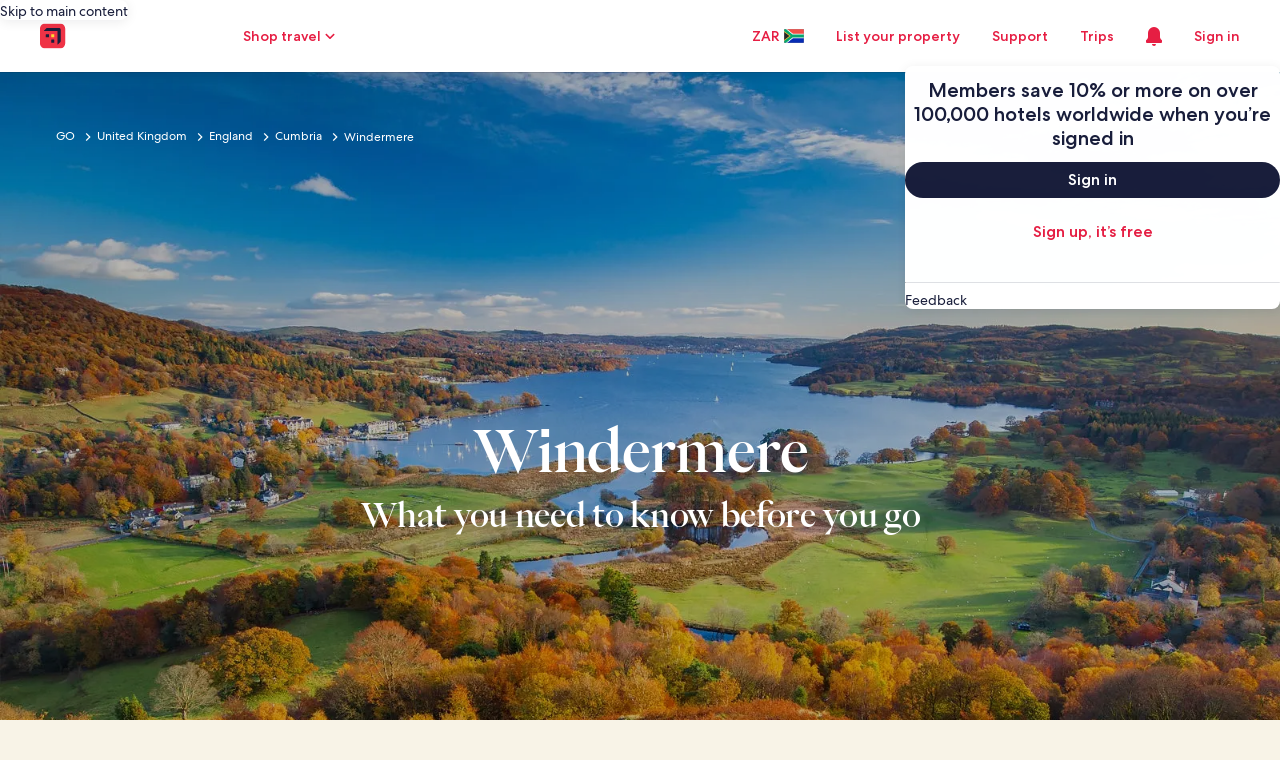

--- FILE ---
content_type: application/javascript
request_url: https://c.travel-assets.com/meso-cp-microsites-5/bernie.e5ba808639da7708688c.js
body_size: 62403
content:
/*@license For license information please refer to bernie.licenses.txt*/
(self.__LOADABLE_LOADED_CHUNKS__=self.__LOADABLE_LOADED_CHUNKS__||[]).push([[8326],{48564:function(e,t,n){Object.defineProperty(t,"__esModule",{value:!0}),n(31635).__exportStar(n(90112),t)},8311:function(e,t,n){Object.defineProperty(t,"__esModule",{value:!0});var r=n(31635);r.__exportStar(n(14824),t),r.__exportStar(n(65395),t),r.__exportStar(n(17726),t),r.__exportStar(n(67664),t),r.__exportStar(n(58651),t)},84976:function(e,t,n){Object.defineProperty(t,"__esModule",{value:!0}),t.setupControllerLifeCycleCallbacks=void 0;var r=n(31635),o=n(13324),i=n(41089),a=n(63244),u=n(2619),c=n(33160),s=function(e,t,n,r){return void 0===n&&(n=""),void 0===r&&(r=window.location),(0,i.convertRequest)(e,(0,o.matchRoute)([t],r.pathname,{baseUrl:n}),a.parse(r.search))};t.setupControllerLifeCycleCallbacks=function(e,t,n,i,l){return i.component=(0,c.withLocationReactor)(i.component,function(c){return r.__awaiter(void 0,[c],void 0,function(c){var f,d,p,v,y=c.prev,m=c.next;return r.__generator(this,function(c){switch(c.label){case 0:return c.trys.push([0,2,,3]),d=a.parse((null==y?void 0:y.location.search)||""),p=null==y?void 0:y.params,[4,i.fetch({query:r.__assign({prevQuery:d},a.parse(m.location.search)),params:r.__assign({prevParams:p},m.params),request:s(e,i,t),logger:l,stores:n},{data:new o.Data(e.context,e.experimentContextStore,n),logger:l})];case 1:return f=c.sent(),[3,3];case 2:return v=c.sent(),l.logEvent(new u.SystemEvent(u.SystemEventLevel.ERROR,"CONTROLLER_FETCH_ERROR"),v),[3,3];case 3:return[2,f]}})})},function(r,c){if(i.willDeactivate&&"function"==typeof i.willDeactivate)try{i.willDeactivate({query:a.parse(r.search),params:c,request:s(e,i,t,r),logger:l,stores:n},{data:new o.Data(e.context,e.experimentContextStore,n),logger:l})}catch(f){l.logEvent(new u.SystemEvent(u.SystemEventLevel.WARN,"CONTROLLER_DEACTIVATE_ERROR"),f)}}),i}},41089:function(e,t){Object.defineProperty(t,"__esModule",{value:!0}),t.convertRequest=void 0;t.convertRequest=function(e,t,n){return void 0===n&&(n={}),{body:void 0,context:e.context,egtnlBucket:void 0,egtnlEvaluator:void 0,experimentContext:e.experiment,globalComponentsContext:e.globalComponentsContext,headers:{},params:t.params||{},path:t.location.path,url:t.location.path,query:n,trace:void 0}}},96789:function(e,t,n){Object.defineProperty(t,"__esModule",{value:!0});var r=n(31635);r.__exportStar(n(84976),t),r.__exportStar(n(33160),t)},33160:function(e,t,n){Object.defineProperty(t,"__esModule",{value:!0}),t.DEBOUNCE_INTERVAL=void 0,t.withLocationReactor=function(e,c,f){var d=function(s){function d(e){var t=s.call(this,e)||this;return t.componentIsMounted=!1,t.state={location:e.location,params:e.params},t}return r.__extends(d,s),d.prototype.componentWillUnmount=function(){this.timeout&&clearTimeout(this.timeout),this.componentIsMounted=!1,f&&f(this.state.location,this.state.params)},d.prototype.componentDidMount=function(){this.componentIsMounted=!0,this.props.location&&this.updateLocation(void 0,{location:this.props.location,params:this.props.params})},d.prototype.shouldComponentUpdate=function(e,t){return this.props.location.pathname===e.location.pathname&&this.props.location.hash===e.location.hash&&this.props.location.key===e.location.key&&d.isQueryEqual(a.parse(this.props.location.search),a.parse(e.location.search))||this.updateLocation({location:this.props.location,params:this.props.params},{location:e.location,params:e.params}),t.location!==this.state.location},d.isQueryEqual=function(e,t){var n,o,i=Object.keys(e||{}),a=Object.keys(t||{});if(i.length!==a.length)return!1;try{for(var u=r.__values(i),c=u.next();!c.done;c=u.next()){var s=c.value;if(!a.includes(s)||t[s]!==e[s])return!1}}catch(l){n={error:l}}finally{try{c&&!c.done&&(o=u.return)&&o.call(u)}finally{if(n)throw n.error}}return!0},d.prototype.updateLocation=function(e,i){return r.__awaiter(this,void 0,void 0,function(){var a=this;return r.__generator(this,function(r){return this.timeout&&clearTimeout(this.timeout),[2,new Promise(function(r,s){a.timeout=(window||n.g).setTimeout(function(){c({prev:e,next:i}).catch(function(e){return l.logEvent(u.BERNIE_CLIENT_EVENTS.LOCATION_REACTOR_CALLBACK_ERROR,e),{query:null}}).then(function(e){var t,n=a.props.navigate;a.props.location&&e&&e.query&&((null===(t=e.query)||void 0===t?void 0:t.length)||Object.keys(e.query).length>0)?((0,o.updateSearch)({navigate:n,location:a.props.location,newParams:e.query,replace:e.replace}),r(!0)):a.componentIsMounted?a.setState({location:a.props.location},function(){r(!0)}):r(!1)}).catch(s)},t.DEBOUNCE_INTERVAL)})]})})},d.prototype.render=function(){var t=this.props,n=(t.location,r.__rest(t,["location"]));return i.createElement(e,r.__assign({location:this.state.location},n))},d}(i.Component);return d.wrappedComponent=d,function(e){var t=(0,s.useLocation)(),n=(0,s.useNavigate)(),o=(0,s.useParams)();return i.createElement(d,r.__assign({},e,{location:t,navigate:n,params:o}))}};var r=n(31635),o=n(13324),i=n(96540),a=n(63244),u=n(67664),c=n(14824),s=n(4258),l=c.ClientLogger.getLoggerWithIdentifier("bernie.client.location-reactor");t.DEBOUNCE_INTERVAL=150},3892:function(e,t,n){Object.defineProperty(t,"__esModule",{value:!0}),t.clientHydration=t.startApplication=void 0;var r=n(31635),o=n(13324),i=n(22865),a=n(36788),u=n(78159),c=n(96540),s=n(40961),l=n(4258),f=n(67664),d=n(14824),p=n(96789),v=n(26946),y=n(28687),m=d.ClientLogger.getLoggerWithIdentifier("bernie.client.hydrate");t.startApplication=function(){return r.__awaiter(void 0,void 0,void 0,function(){var e,t,n,f,d,g,h,_,b,E,S,T,w,O,C,A;return r.__generator(this,function(r){switch(r.label){case 0:return(0,v.preventShortTermDialogOpening)(),(0,y.pseudoStylingFixForSafari)(),e=(0,a.getClientPlugins)(),[4,(0,u.onBrowserHydrateRenderContext)(e,{appData:{},logger:m,state:window.__PLUGIN_STATE__})];case 1:return t=r.sent().appData,n=t.analytics,f=t.stores,d=t.controllers,g=t.pageDataContext,_=(h=g||{}).baseUrl,b=h.appName,E=new o.StoreContainer(f),S=d.map(function(e){return(0,p.setupControllerLifeCycleCallbacks)(t,_,E,e,m)}),T=b?"app-".concat(b):"app",w=document.getElementById(T),[4,(0,u.onBrowserWrapRootElement)(e,{appData:t,logger:m})];case 2:return O=r.sent(),C=O.result.RootElement,A=(0,l.createBrowserRouter)([{path:"*",element:c.createElement(C,null,c.createElement(i.Application,{routes:S,analytics:n,applicationContainerId:T}))}],{basename:_}),(0,s.hydrate)(c.createElement(l.RouterProvider,{router:A}),w,function(){w&&""===w.innerHTML&&(w.innerHTML=i.Application.fallbackContent||"")}),[2]}})})};function g(){var e;return(null===(e=null===window||void 0===window?void 0:window.performance)||void 0===e?void 0:e.now)?window.performance.now():Date.now()}t.clientHydration=function(){return r.__awaiter(void 0,void 0,void 0,function(){var e,n;return r.__generator(this,function(r){switch(r.label){case 0:e=g(),r.label=1;case 1:return r.trys.push([1,,3,4]),[4,(0,t.startApplication)()];case 2:return r.sent(),[3,4];case 3:return n=g(),m.logEvent(f.BERNIE_CLIENT_EVENTS.APP_HYDRATION_COMPLETE,{pageHydrated:e,time:n-e}),[7];case 4:return[2]}})})}},65395:function(e,t,n){Object.defineProperty(t,"__esModule",{value:!0});var r=n(31635);r.__exportStar(n(3892),t),r.__exportStar(n(96789),t)},21173:function(e,t){Object.defineProperty(t,"__esModule",{value:!0})},17726:function(e,t,n){Object.defineProperty(t,"__esModule",{value:!0});var r=n(31635);r.__exportStar(n(21173),t),r.__exportStar(n(58874),t),r.__exportStar(n(90608),t)},58874:function(e,t){Object.defineProperty(t,"__esModule",{value:!0})},90608:function(e,t){Object.defineProperty(t,"__esModule",{value:!0})},28687:function(e,t){Object.defineProperty(t,"__esModule",{value:!0}),t.pseudoStylingFixForSafari=function(){document.addEventListener("touchstart",function(){},!0)}},26946:function(e,t,n){Object.defineProperty(t,"__esModule",{value:!0}),t.preventShortTermDialogOpening=function(){var e=["pwaDialogNested","pwaDialog","pwaOverlay"];if("undefined"!=typeof history){var t=r.parse(location.search);if(Object.keys(t).some(function(t){return e.indexOf(t)>=0})){var n=location.toString().replace(/pwaDialog\w*=[^&]*&?/g,"");history.replaceState(null,document.title||"",n)}else history.replaceState(history.state||{},document.title||"")}};var r=n(63244)},55461:function(e,t,n){Object.defineProperty(t,"__esModule",{value:!0}),n(31635).__exportStar(n(68853),t)},66905:function(e,t){var n;Object.defineProperty(t,"__esModule",{value:!0}),t.AuthenticationState=void 0,function(e){e.ANONYMOUS="ANONYMOUS",e.IDENTIFIED="IDENTIFIED",e.AUTHENTICATED="AUTHENTICATED"}(n||(t.AuthenticationState=n={}))},99139:function(e,t,n){Object.defineProperty(t,"__esModule",{value:!0}),t.getBexApiContext=void 0;var r=n(50981);t.getBexApiContext=function(e){return{siteId:e.site.id,locale:e.locale,eapid:e.site.eapid,tpid:e.site.tpid,currency:e.currency,device:{type:o(e)},identity:{duaid:e.deviceId,authState:i(e)},privacyTrackingState:e.privacyTrackingState||r.PrivacyTrackingState.CAN_NOT_TRACK,debugContext:a(e)}};var o=function(e){var t=e.deviceInformation;return t?t.type?t.type:t.mobile&&t.tablet?r.DeviceType.MOBILE_TABLET:t.mobile&&!t.tablet?r.DeviceType.MOBILE_PHONE:r.DeviceType.DESKTOP:r.DeviceType.DESKTOP},i=function(e){return e&&e.user&&e.user.authState?e.user.authState:r.AuthenticationState.ANONYMOUS},a=function(e){if(e.debugContext)return{abacusOverrides:e.debugContext.abacusOverrides||[]}}},50981:function(e,t){var n,r,o,i;Object.defineProperty(t,"__esModule",{value:!0}),t.PrivacySellState=t.PrivacyTrackingState=t.AuthenticationState=t.DeviceType=void 0,function(e){e.APP_PHONE="APP_PHONE",e.APP_TABLET="APP_TABLET",e.CHAT_APP="CHAT_APP",e.DESKTOP="DESKTOP",e.MOBILE_PHONE="MOBILE_PHONE",e.MOBILE_TABLET="MOBILE_TABLET",e.VOICE_APP="VOICE_APP"}(n||(t.DeviceType=n={})),function(e){e.ANONYMOUS="ANONYMOUS",e.AUTHENTICATED="AUTHENTICATED",e.IDENTIFIED="IDENTIFIED"}(r||(t.AuthenticationState=r={})),function(e){e.CAN_NOT_TRACK="CAN_NOT_TRACK",e.CAN_TRACK="CAN_TRACK"}(o||(t.PrivacyTrackingState=o={})),function(e){e.CAN_NOT_SELL="CAN_NOT_SELL",e.CAN_SELL="CAN_SELL"}(i||(t.PrivacySellState=i={}))},68853:function(e,t,n){Object.defineProperty(t,"__esModule",{value:!0}),t.TextDirection=t.AuthenticationState=void 0;var r=n(31635),o=n(66905);Object.defineProperty(t,"AuthenticationState",{enumerable:!0,get:function(){return o.AuthenticationState}});var i=n(43888);Object.defineProperty(t,"TextDirection",{enumerable:!0,get:function(){return i.TextDirection}}),r.__exportStar(n(50981),t),r.__exportStar(n(99139),t)},43888:function(e,t){var n;Object.defineProperty(t,"__esModule",{value:!0}),t.TextDirection=void 0,function(e){e.LTR="LTR",e.RTL="RTL"}(n||(t.TextDirection=n={}))},22470:function(e,t,n){Object.defineProperty(t,"__esModule",{value:!0});var r=n(31635);r.__exportStar(n(47919),t),r.__exportStar(n(49444),t),r.__exportStar(n(97088),t),r.__exportStar(n(43804),t)},49444:function(e,t,n){Object.defineProperty(t,"__esModule",{value:!0}),n(31635).__exportStar(n(51716),t)},22925:function(e,t){Object.defineProperty(t,"__esModule",{value:!0})},29216:function(e,t,n){Object.defineProperty(t,"__esModule",{value:!0}),t.AlternateHrefLangLink=void 0;var r=n(96540),o=function(){function e(e,t){this.hrefLang=e,this.href=t}return e.prototype.renderMetaElement=function(){return r.createElement("link",{rel:"alternate",hrefLang:this.hrefLang,href:this.href})},e}();t.AlternateHrefLangLink=o},29128:function(e,t,n){Object.defineProperty(t,"__esModule",{value:!0}),t.ContentLanguageMeta=void 0;var r=n(96540),o=function(){function e(e,t){this.httpEquiv=e,this.content=t}return e.prototype.renderMetaElement=function(){return r.createElement("meta",{httpEquiv:this.httpEquiv,content:this.content})},e}();t.ContentLanguageMeta=o},51716:function(e,t,n){Object.defineProperty(t,"__esModule",{value:!0});var r=n(31635);r.__exportStar(n(22925),t),r.__exportStar(n(29216),t),r.__exportStar(n(29128),t),r.__exportStar(n(81031),t),r.__exportStar(n(29447),t),r.__exportStar(n(4617),t),r.__exportStar(n(36431),t)},81031:function(e,t,n){Object.defineProperty(t,"__esModule",{value:!0}),t.NamedMeta=void 0;var r=n(96540),o=function(){function e(e,t){this.name=e,this.content=t}return e.prototype.renderMetaElement=function(){return r.createElement("meta",{name:this.name,content:this.content})},e}();t.NamedMeta=o},29447:function(e,t,n){Object.defineProperty(t,"__esModule",{value:!0}),t.PaginationAttribute=void 0;var r=n(96540),o=function(){function e(e,t){this.rel=e,this.href=t}return e.prototype.renderMetaElement=function(){return r.createElement("link",{rel:this.rel,href:this.href})},e}();t.PaginationAttribute=o},4617:function(e,t,n){Object.defineProperty(t,"__esModule",{value:!0}),t.PropertyMeta=void 0;var r=n(96540),o=function(){function e(e,t){this.property=e,this.content=t}return e.prototype.renderMetaElement=function(){return r.createElement("meta",{property:this.property,content:this.content})},e}();t.PropertyMeta=o},36431:function(e,t,n){Object.defineProperty(t,"__esModule",{value:!0}),t.ResourceHintLink=void 0;var r=n(96540),o=function(){function e(e,t,n,r,o,i){this.rel=e,this.href=t,this.as=n,this.type=r,this.crossOrigin=o,this.fetchPriority=i}return e.prototype.renderMetaElement=function(){return r.createElement("link",{rel:this.rel,href:this.href,as:this.as,type:this.type,crossOrigin:this.crossOrigin,fetchpriority:this.fetchPriority})},e}();t.ResourceHintLink=o},97088:function(e,t,n){Object.defineProperty(t,"__esModule",{value:!0}),n(31635).__exportStar(n(15693),t)},15693:function(e,t){Object.defineProperty(t,"__esModule",{value:!0})},43804:function(e,t,n){Object.defineProperty(t,"__esModule",{value:!0}),n(31635).__exportStar(n(32165),t)},32165:function(e,t){Object.defineProperty(t,"__esModule",{value:!0})},74022:function(e,t){var n;Object.defineProperty(t,"__esModule",{value:!0}),t.HttpStatus=void 0,function(e){e[e.OK=200]="OK",e[e.CREATED=201]="CREATED",e[e.NO_CONTENT=204]="NO_CONTENT",e[e.PARTIAL_CONTENT=206]="PARTIAL_CONTENT",e[e.MOVED_PERMANENTLY=301]="MOVED_PERMANENTLY",e[e.FOUND=302]="FOUND",e[e.TEMPORARY_REDIRECT=307]="TEMPORARY_REDIRECT",e[e.PERMANENT_REDIRECT=308]="PERMANENT_REDIRECT",e[e.BAD_REQUEST=400]="BAD_REQUEST",e[e.NOT_FOUND=404]="NOT_FOUND",e[e.REQUEST_TIMEOUT=408]="REQUEST_TIMEOUT",e[e.INTERNAL_SERVER_ERROR=500]="INTERNAL_SERVER_ERROR",e[e.SERVICE_UNAVAILABLE=503]="SERVICE_UNAVAILABLE"}(n||(t.HttpStatus=n={}))},47919:function(e,t,n){Object.defineProperty(t,"__esModule",{value:!0}),t.HttpStatus=void 0;var r=n(74022);Object.defineProperty(t,"HttpStatus",{enumerable:!0,get:function(){return r.HttpStatus}})},19278:function(e,t,n){Object.defineProperty(t,"__esModule",{value:!0});var r=n(31635);r.__exportStar(n(62243),t),r.__exportStar(n(15416),t)},74876:function(e,t,n){t.x=void 0;var r=n(57777);Object.defineProperty(t,"x",{enumerable:!0,get:function(){return r.LocalizationContext}})},57777:function(e,t,n){Object.defineProperty(t,"__esModule",{value:!0}),t.LocalizationContext=void 0;var r=n(1192);Object.defineProperty(t,"LocalizationContext",{enumerable:!0,get:function(){return r.LocalizationContext}})},62243:function(e,t,n){Object.defineProperty(t,"__esModule",{value:!0}),t.LocalizedText=void 0;var r=n(1192);Object.defineProperty(t,"LocalizedText",{enumerable:!0,get:function(){return r.LocalizedText}})},15416:function(e,t,n){Object.defineProperty(t,"__esModule",{value:!0}),t.withLocalization=void 0;var r=n(1192);Object.defineProperty(t,"withLocalization",{enumerable:!0,get:function(){return r.withLocalization}})},65963:function(e,t,n){var r;function o(e,t){var i,a;try{if(!r){var u=n.g||window;if(!((r=null===(i=null==u?void 0:u.Bernie)||void 0===i?void 0:i.localization)instanceof Function))throw new Error('Expected "Bernie.localization" to return a function of type "(locale: string) => L10nModule"')}var c=r(e);if(!("string"==typeof(a=c).current&&a.globalize instanceof Function))throw new Error('Expected "Bernie.localization" to return an object of type "L10nModule".');return c}catch(s){if(t&&t!==e)return o(t);throw new Error("Could not find locale: ".concat(e," \n").concat(s.message))}}Object.defineProperty(t,"__esModule",{value:!0}),t.doImport=o,t.importLocale=function(e){if(!e)throw e=document.documentElement&&document.documentElement.dataset&&document.documentElement.dataset.language,new Error("Locale is not set");return o(e,void 0)}},82773:function(e,t,n){Object.defineProperty(t,"__esModule",{value:!0});var r=n(31635);r.__exportStar(n(19278),t),r.__exportStar(n(65963),t),r.__exportStar(n(10848),t),r.__exportStar(n(61201),t),r.__exportStar(n(90908),t),r.__exportStar(n(23415),t)},61201:function(e,t){Object.defineProperty(t,"__esModule",{value:!0}),t.L10nModule=void 0;var n=function(){function e(){}return Object.defineProperty(e.prototype,"current",{get:function(){return this.currentLocale},set:function(e){this.currentLocale=e.replace("_","-")},enumerable:!1,configurable:!0}),Object.defineProperty(e.prototype,"globalize",{get:function(){return this.l10nModule},set:function(e){this.l10nModule=e},enumerable:!1,configurable:!0}),e}();t.L10nModule=n},90908:function(e,t){Object.defineProperty(t,"__esModule",{value:!0}),t.getCountryCode=t.weekData=void 0,t.weekData={firstDay:{"001":"mon",AD:"mon",AE:"sat",AF:"sat",AG:"sun",AI:"mon",AL:"mon",AM:"mon",AN:"mon",AR:"mon",AS:"sun",AT:"mon",AU:"mon",AX:"mon",AZ:"mon",BA:"mon",BD:"sun",BE:"mon",BG:"mon",BH:"sat",BM:"mon",BN:"mon",BR:"sun",BS:"sun",BT:"sun",BW:"sun",BY:"mon",BZ:"sun",CA:"sun",CH:"mon",CL:"mon",CM:"mon",CN:"mon",CO:"mon",CR:"mon",CY:"mon",CZ:"mon",DE:"mon",DJ:"sat",DK:"mon",DM:"sun",DO:"sun",DZ:"sat",EC:"mon",EE:"mon",EG:"sat",ES:"mon",ET:"sun",FI:"mon",FJ:"mon",FO:"mon",FR:"mon",GB:"mon",GE:"mon",GF:"mon",GP:"mon",GR:"mon",GT:"sun",GU:"sun",HK:"sun",HN:"sun",HR:"mon",HU:"mon",ID:"sun",IE:"mon",IL:"sun",IN:"sun",IQ:"sat",IR:"sat",IS:"mon",IT:"mon",JM:"sun",JO:"sat",JP:"sun",KE:"sun",KG:"mon",KH:"sun",KR:"sun",KW:"sat",KZ:"mon",LA:"sun",LB:"mon",LI:"mon",LK:"mon",LT:"mon",LU:"mon",LV:"mon",LY:"sat",MA:"sat",MC:"mon",MD:"mon",ME:"mon",MH:"sun",MK:"mon",MM:"sun",MN:"mon",MO:"sun",MQ:"mon",MT:"sun",MV:"fri",MX:"mon",MY:"mon",MZ:"sun",NI:"sun",NL:"mon",NO:"mon",NP:"sun",NZ:"mon",OM:"sat",PA:"sun",PE:"sun",PH:"sun",PK:"sun",PL:"mon",PR:"sun",PT:"mon",PY:"sun",QA:"sat",RE:"mon",RO:"mon",RS:"mon",RU:"mon",SA:"sun",SD:"sat",SE:"mon",SG:"mon",SI:"mon",SK:"mon",SM:"mon",SV:"sun",SY:"sat",TH:"sun",TJ:"mon",TM:"mon",TN:"sun",TR:"mon",TT:"sun",TW:"sun",UA:"mon",UM:"sun",US:"sun",UY:"mon",UZ:"mon",VA:"mon",VE:"sun",VI:"sun",VN:"mon",WS:"sun",XK:"mon",YE:"sun",ZA:"sun",ZW:"sun"}};t.getCountryCode=function(e){var t=e&&e.split(/_|-/);return t&&t.length>1?t[1]:"US"}},10848:function(e,t,n){Object.defineProperty(t,"__esModule",{value:!0}),t.setLocale=t.parseLocalDateString=t.getWeekData=t.formatText=t.formatDateString=t.formatDate=t.Localization=void 0;var r=n(31635),o=n(65963),i=n(90908),a=n(23415),u=["skeleton","date","time","datetime","raw","timezone"],c=function(){function e(e){this.locale="en_US",this.formatDate=this.formatDate.bind(this),this.formatDateString=this.formatDateString.bind(this),this.formatText=this.formatText.bind(this),this.getWeekData=this.getWeekData.bind(this),this.parseLocalDateString=this.parseLocalDateString.bind(this),this.setLocale=this.setLocale.bind(this),"string"==typeof e&&e.length>0&&(this.locale=e)}return e.prototype.ensureInitialized=function(){this.globalize||this.setLocale(this.locale)},e.prototype.setLocale=function(e){var t=(0,o.importLocale)(e);return this.locale="es_XL"===e?"es-419":t.current,this.globalize=t.globalize,{current:this.locale,globalize:this.globalize}},e.prototype.formatDate=function(e,t){var n,o;void 0===t&&(t={}),this.ensureInitialized();var i={};try{for(var a=r.__values(Object.entries(t)),c=a.next();!c.done;c=a.next()){var s=r.__read(c.value,2),l=s[0],f=s[1];u.includes(l)&&(i[l]=f)}}catch(d){n={error:d}}finally{try{c&&!c.done&&(o=a.return)&&o.call(a)}finally{if(n)throw n.error}}try{return this.globalize(this.locale).formatDate(e,i)}catch(p){return""}},e.prototype.parseLocalDateString=function(e,t){var n,o;void 0===t&&(t={}),this.ensureInitialized();var i={};try{for(var a=r.__values(Object.entries(t)),c=a.next();!c.done;c=a.next()){var s=r.__read(c.value,2),l=s[0],f=s[1];u.includes(l)&&(i[l]=f)}}catch(d){n={error:d}}finally{try{c&&!c.done&&(o=a.return)&&o.call(a)}finally{if(n)throw n.error}}try{return this.globalize(this.locale).parseDate(e,i)}catch(p){throw Error("Failed to parse ".concat(e," for ").concat(this.locale,": ").concat(p.message))}},e.prototype.formatDateString=function(e,t){if(void 0===t&&(t={}),"string"==typeof e&&e.length>0||e instanceof Date){var n=e instanceof Date?e:(0,a.parseDate)(e);return this.formatDate(n,t)}return""},e.prototype.formatText=function(e){for(var t,n=[],o=1;o<arguments.length;o++)n[o-1]=arguments[o];this.ensureInitialized();try{return(t=this.globalize(this.locale)).formatMessage.apply(t,r.__spreadArray([e],r.__read(n),!1))}catch(i){return""}},e.prototype.getWeekData=function(){var e=(0,i.getCountryCode)(this.locale);return{firstDay:i.weekData.firstDay[e]||i.weekData.firstDay["001"]}},e}();t.Localization=c;var s=new c("en_US");t.formatDate=s.formatDate.bind(s),t.formatDateString=s.formatDateString.bind(s),t.formatText=s.formatText.bind(s),t.getWeekData=s.getWeekData.bind(s),t.parseLocalDateString=s.parseLocalDateString.bind(s),t.setLocale=s.setLocale.bind(s)},23415:function(e,t){Object.defineProperty(t,"__esModule",{value:!0}),t.parseDate=t.isValidDate=void 0;t.isValidDate=function(e){return new RegExp(/^(\d{4})-(\d{2})-(\d{2})$/).test(e)||new RegExp(/^\d{4}-[01]\d-[0-3]\dT[0-2]\d:[0-5]\d:[0-5]\dZ$/).test(e)};t.parseDate=function(e){var n=Date.parse(e);if(isNaN(n)||!(0,t.isValidDate)(e))throw Error("Failed to convert ".concat(e," to a valid date."));return function(e){return new Date(e.getUTCFullYear(),e.getUTCMonth(),e.getUTCDate(),e.getUTCHours(),e.getUTCMinutes(),e.getUTCSeconds())}(new Date(e))}},91207:function(e,t,n){t.Vd=void 0;var r=n(96540),o=n(84966);Object.defineProperty(t,"Vd",{enumerable:!0,get:function(){return o.useAffiliatesContext}})},84966:function(e,t,n){Object.defineProperty(t,"__esModule",{value:!0}),t.useAffiliatesContext=t.AffiliatesContextProvider=t.AffiliatesContext=void 0;var r=n(96540),o=n(96540);t.AffiliatesContext=(0,r.createContext)({isLinkToolbarAvailable:!1,targetUrl:""});t.AffiliatesContextProvider=function(e){var n=e.children,r=e.affiliatesContext,i={isLinkToolbarAvailable:r.isLinkToolbarAvailable,targetUrl:r.targetUrl};return o.createElement(t.AffiliatesContext.Provider,{value:i},n)},t.AffiliatesContextProvider.displayName="AffiliatesContextProvider";t.useAffiliatesContext=function(){return(0,r.useContext)(t.AffiliatesContext)}},90112:function(e,t,n){n.r(t),n.d(t,{ClickTracker:function(){return y},default:function(){return S},getPerformanceMetrics:function(){return l},useBernieAnalyticsContext:function(){return s}});var r=n(75826),o=n(96540),i=n(2619),a=function(){return a=Object.assign||function(e){for(var t,n=1,r=arguments.length;n<r;n++)for(var o in t=arguments[n])Object.prototype.hasOwnProperty.call(t,o)&&(e[o]=t[o]);return e},a.apply(this,arguments)};"function"==typeof SuppressedError&&SuppressedError;var u=o.createContext(null),c=function(e){var t=e.analytics,n=e.children;return o.createElement(u.Provider,{value:t},n||null)},s=function(){return o.useContext(u)},l=function(){return n(97482)},f="Analytics Error:",d=new i.SystemEvent(i.SystemEventLevel.ERROR,"PLATFORM_ANALYTICS_ERROR");!function(){function e(){}e.prototype.collect=function(){},e.prototype.publish=function(){},e.prototype.publishClientSidePayload=function(){},e.prototype.fireAmcvBeaconWithTraceId=function(){},e.prototype.markPageUsable=function(){},e.prototype.trackEvent=function(){},e.prototype.getPerformanceMetrics=function(){return l()},e.prototype.getClientLog=function(){}}();function p(e){return new(n(12929))({isPwa:!0,isPublishWebVitals:!0,applicationName:null==e?void 0:e.applicationName,awsRegion:null==e?void 0:e.awsRegion,applicationReleaseVariant:null==e?void 0:e.applicationReleaseVariant,applicationReleaseVersion:null==e?void 0:e.applicationReleaseVersion,additionalHeaders:null==e?void 0:e.additionalHeaders})}var v=function(){function e(e){this.additionalAnalyticsContext=e}return e.prototype.trackEvent=function(e,t,n,r,o,i,a,u){void 0===i&&(i=!1),void 0===u&&(u=[]),function(e,t,n,r,o,i,a,u){if(void 0===r&&(r=[]),void 0===i&&(i=!1),e&&e.length<3)throw new Error("".concat(f," interaction namespace must be empty or a string with a minimum length of ").concat(3));if(e||(e=""),t.length<3)throw new Error("".concat(f," tracked event rfrr must be a string with a minimum length of ").concat(3));if(n.length<3)throw new Error("".concat(f," tracked event linkName must be a string with a minimum length of ").concat(3));var c=function(e,t){if(!e)return t;var n=t.charAt(0),r="."===n||":"===n||"|"===n?"":".";return e.concat(r,t)}(e,t),s={schemaName:"referrer",messageContent:{referrerId:c,linkName:n,eventType:"click"}};r||(r=[]),r.push(s),o&&Array.isArray(o)&&o.forEach(function(e){var t={schemaName:"events",messageContent:e};r.push(t)});var l=function(){try{u.trackEvent(r)}catch(e){a&&a.logEvent(d,e)}};i?l():setTimeout(l,500)}(e,t,n,u,o,i,a,this.getPlatformAnalytics())},e.prototype.resetAnalyticsForNewPage=function(){this.platformAnalytics=p(this.additionalAnalyticsContext)},e.prototype.getPlatformAnalytics=function(){return void 0===this.platformAnalytics&&(this.platformAnalytics=p(this.additionalAnalyticsContext)),this.platformAnalytics},e.prototype.setPlatformAnalytics=function(e){this.platformAnalytics=e},e}(),y=function(e){var t=function(t){var n=t.rfrr,i=t.linkName,u=t.trackImmediate,c=t.uisPrimeMicroMessages,s=a({},t),l=(0,r.KY)();return delete s.rfrr,delete s.linkName,delete s.events,delete s.trackImmediate,delete s.uisPrimeMicroMessages,l&&(s.onClickCapture=function(){l(n,i,u,c)}),o.createElement(e,a({},s))};return t.wrappedComponent=e,t.displayName="ClickTracker(".concat(function(e){return(null==e?void 0:e.displayName)||(null==e?void 0:e.name)||"Component"}(e),")"),t};var m,g=function(e){return function(e){var t,r=n(80115),o=(t=null==e?void 0:e.logger,{onFetchError:function(e){null==t||t.info("EGCS_FETCH_ERROR","EGCS failed on fetch. ".concat(e))},onInvalidPayload:function(e){null==t||t.info("EGCS_INVALID_PAYLOAD","EGCS failed due to invalid payload. ".concat(e))},onPublishError:function(e){null==t||t.info("EGCS_PUBLISH_ERROR","EGCS failed on publish. ".concat(e))}});return r.instance&&r.instance.getNewInstance(o,null==e?void 0:e.egClickstream)}(e)},h=function(){function e(e){this.egClickstreamSdkInstance=function(e){return m||(m=g(e)),m}(e)}return e.prototype.track=function(e,t){var n=t.data;Array.isArray(n)||e===r.p3.EVENT&&this.publish(n)},e.prototype.publish=function(e){if(this.egClickstreamSdkInstance){var t=null==e?void 0:e.clientPayload,n=null==e?void 0:e.serverPayload;t||n?this.egClickstreamSdkInstance.publish(t||{},n):this.egClickstreamSdkInstance.publish(e)}},e.prototype.reset=function(e){var t=e&&e.data;t&&this.egClickstreamSdkInstance&&this.egClickstreamSdkInstance.updateContext(t)},e}(),_=function(){function e(e){this.bernieAnalytics=e}return e.prototype.track=function(e,t){e===r.p3.EVENT&&this.trackEvent(t.data,t.config)},e.prototype.reset=function(){this.bernieAnalytics.resetAnalyticsForNewPage()},e.prototype.trackEvent=function(e,t){var n=this;t&&t.delay?setTimeout(function(){n.bernieAnalytics.getPlatformAnalytics().trackEvent(e)},0):this.bernieAnalytics.getPlatformAnalytics().trackEvent(e)},e}(),b={"uis-prime":function(e){return new _(e)}},E=function(){function e(e,t){this.setBrandClickstream(e,t),this.egClickstream=new h(e),this.track=this.track.bind(this),this.reset=this.reset.bind(this)}return e.prototype.track=function(e,t){this.getClickstreamObject(t).track(e,t)},e.prototype.reset=function(e){this.getClickstreamObject(e).reset(e)},e.prototype.getClickstreamObject=function(e){var t=this.brandClickstream;return e&&e.config&&!0===e.config.isEgClickstream&&(t=this.egClickstream),t},e.prototype.setBrandClickstream=function(e,t){var n=b[null==e?void 0:e.brandClickstream];this.brandClickstream=n?n(t):{track:function(){},reset:function(){}}},e}();function S(e){return{name:"bernie-plugin-analytics",onBrowserHydrateRenderContext:function(t,n){var r=t.hydratedState,o=t.setAppData,i=(0,t.getAppData)(),u=i.logger,c=i.stores,s=(null==c?void 0:c.page)||{},l=(null==s?void 0:s.viewId)?{"ctx-view-id":s.viewId}:void 0,f=a(a({},null==r?void 0:r.additionalAnalyticsContext),{additionalHeaders:l}),d=new v(f),p=null==r?void 0:r.clickstreamOptions;return o({analytics:d,clickstreamAnalytics:new E(a(a(a({},e),p),{logger:u}),d)}),n(t)},onBrowserWrapRootElement:function(e,t){var n=e.getAppData,i=e.setRootElement,a=n(),u=a.analytics,s=a.clickstreamAnalytics;return i(function(e){return function(t){return o.createElement(c,{analytics:u},o.createElement(r.K0,{clickstreamAnalytics:s},o.createElement(e,null,t.children)))}}),t(e)}}}},79855:function(e,t,n){n.r(t),n.d(t,{default:function(){return j}});var r=n(49940),o=n.n(r),i=n(96424),a=n.n(i),u=n(96540),c=n(94537),s=n(91188),l=n(73194),f=n(86441),d=n(75107),p=n(28797),v=n(41231),y=n(82081),m=n(2619),g=n(59106),h=n(62337),_=n(3087),b=new m.SystemEvent(m.SystemEventLevel.ERROR,"APOLLO_GRAPHQL_ERROR"),E=new m.SystemEvent(m.SystemEventLevel.ERROR,"APOLLO_NETWORK_ERROR"),S={PERSISTED_QUERY_NOT_FOUND:new m.SystemEvent(m.SystemEventLevel.WARN,"PERSISTED_QUERY_NOT_FOUND"),PERSISTED_QUERY_NOT_SUPPORTED:new m.SystemEvent(m.SystemEventLevel.WARN,"PERSISTED_QUERY_NOT_SUPPORTED"),UNAUTHENTICATED:new m.SystemEvent(m.SystemEventLevel.WARN,"UNAUTHENTICATED")},T="unknown",w=function(e,t){return new y.L(function(e,t){return function(n){var r=n.graphQLErrors,o=n.networkError,i=n.operation,a=(null==i?void 0:i.operationName)||T;r&&r.forEach(function(n){var r,o=n.message,i=n.extensions,u=n.locations,c=n.path,s=(i||{}).code,l=void 0===s?T:s;e.logEvent(null!==(r=S[l])&&void 0!==r?r:b,{message:o,operation:a,code:l,locations:u,path:c,additionalMetaDataTags:{operation:a}}),t&&"UNAUTHENTICATED"===l&&window.location.reload()}),o&&e.logEvent(E,{message:o.message,stack:o.stack,operation:a,statusCode:"statusCode"in o?o.statusCode:T,additionalMetaDataTags:{operation:a}})}}(e,t))},O=function(){return O=Object.assign||function(e){for(var t,n=1,r=arguments.length;n<r;n++)for(var o in t=arguments[n])Object.prototype.hasOwnProperty.call(t,o)&&(e[o]=t[o]);return e},O.apply(this,arguments)};function C(e,t,n,r){return new(n||(n=Promise))(function(o,i){function a(e){try{c(r.next(e))}catch(t){i(t)}}function u(e){try{c(r.throw(e))}catch(t){i(t)}}function c(e){var t;e.done?o(e.value):(t=e.value,t instanceof n?t:new n(function(e){e(t)})).then(a,u)}c((r=r.apply(e,t||[])).next())})}function A(e,t){var n,r,o,i={label:0,sent:function(){if(1&o[0])throw o[1];return o[1]},trys:[],ops:[]},a=Object.create(("function"==typeof Iterator?Iterator:Object).prototype);return a.next=u(0),a.throw=u(1),a.return=u(2),"function"==typeof Symbol&&(a[Symbol.iterator]=function(){return this}),a;function u(u){return function(c){return function(u){if(n)throw new TypeError("Generator is already executing.");for(;a&&(a=0,u[0]&&(i=0)),i;)try{if(n=1,r&&(o=2&u[0]?r.return:u[0]?r.throw||((o=r.return)&&o.call(r),0):r.next)&&!(o=o.call(r,u[1])).done)return o;switch(r=0,o&&(u=[2&u[0],o.value]),u[0]){case 0:case 1:o=u;break;case 4:return i.label++,{value:u[1],done:!1};case 5:i.label++,r=u[1],u=[0];continue;case 7:u=i.ops.pop(),i.trys.pop();continue;default:if(!(o=i.trys,(o=o.length>0&&o[o.length-1])||6!==u[0]&&2!==u[0])){i=0;continue}if(3===u[0]&&(!o||u[1]>o[0]&&u[1]<o[3])){i.label=u[1];break}if(6===u[0]&&i.label<o[1]){i.label=o[1],o=u;break}if(o&&i.label<o[2]){i.label=o[2],i.ops.push(u);break}o[2]&&i.ops.pop(),i.trys.pop();continue}u=t.call(e,i)}catch(c){u=[6,c],r=0}finally{n=o=0}if(5&u[0])throw u[1];return{value:u[0]?u[1]:void 0,done:!0}}([u,c])}}}"function"==typeof SuppressedError&&SuppressedError;var R=function(e,t){return e?new c.P(t):new g.z(O(O({},t),{batchKey:function(e){return e.getContext().batchKey||e.operationName}}))},x=function(e){return new s.C(function(e){return function(t,n){return e&&e.pageId&&t.setContext(function(t){var n=t.headers;return{headers:O(O({},n),{"x-page-id":e.pageId,"x-hcom-origin-id":e.pageId})}}),n(t)}}(e))},P=new m.SystemEvent(m.SystemEventLevel.INFO,"GRAPHQL_RETRY_EVENT"),I=new m.SystemEvent(m.SystemEventLevel.ERROR,"GRAPHQL_MAX_RETRY_EVENTS_REACHED"),k=function(e,t){return new h.z(function(e,t){return{delay:{initial:t&&t.initialDelay?t.initialDelay:300,max:1/0,jitter:!0},attempts:function(n,r,o){if((t&&t.blacklist?t.blacklist:[]).includes(r.operationName))return!1;var i=t&&"number"==typeof t.maxRetries?t.maxRetries:5;return n<i?e.logEvent(P,"retry=".concat(n," max_retry=").concat(i," operation=").concat(r.operationName)):e.logEvent(I,"max_retry=".concat(i," operation=").concat(r.operationName)),!!o&&n<i}}}(e,t))},N=function(e){return e.reduce(function(e,t){return Object.keys(t).forEach(function(n){e[n]=n in e?function(e,t,n){if(n||2===arguments.length)for(var r,o=0,i=t.length;o<i;o++)!r&&o in t||(r||(r=Array.prototype.slice.call(t,0,o)),r[o]=t[o]);return e.concat(r||Array.prototype.slice.call(t))}([],function(e,t){var n="function"==typeof Symbol&&e[Symbol.iterator];if(!n)return e;var r,o,i=n.call(e),a=[];try{for(;(void 0===t||t-- >0)&&!(r=i.next()).done;)a.push(r.value)}catch(u){o={error:u}}finally{try{r&&!r.done&&(n=i.return)&&n.call(i)}finally{if(o)throw o.error}}return a}(new Set(e[n].concat(t[n]))),!1):t[n]}),e},{})},D=function(e){return C(void 0,void 0,void 0,function(){var t,n,r;return A(this,function(o){switch(o.label){case 0:return(t=new _.I).update(e),[4,t.digest()];case 1:return n=o.sent(),r=Array.from(n),[2,r.map(function(e){return e.toString(16).padStart(2,"0")}).join("")]}})})},L=function(e){return new s.C(function(e){return function(t,n){return e&&e.viewId&&t.setContext(function(t){var n=t.headers;return{headers:O(O({},n),{"ctx-view-id":e.viewId})}}),n(t)}}(e))},M=function(){return"undefined"!=typeof sessionStorage&&null!==sessionStorage.getItem("disableAPQ")};function j(e){void 0===e&&(e={});var t=e.browserTimeout,n=e.ssrForceFetchDelay,r=e.retryStrategy,i=e.usePossibleTypes,c=e.__EXPERIMENTAL__browser_reload_on_auth_error,y=e.__EXPERIMENTAL__no_batch_queries,m=e.typePolicies,g=void 0===m?{}:m,h=e.possibleTypes,_=void 0===h?[]:h,b=e.allowBrowserAPQRequests,E=void 0===b||b,S=i?N(_):{};return{name:"apollo",onBrowserHydrateRenderContext:function(e,i){var u=e.hydratedState,p=e.logger,m=e.getAppData,h=e.setAppData,_=u.clientInfo,b=m().stores,T=b&&b.page||{},O=R(y,{uri:"".concat(T.baseUrl||"","/graphql"),headers:{"Client-Info":_,"ctx-view-id":T&&T.viewId||null},credentials:"same-origin",fetch:a()}),C=(0,v.e)({sha256:D}).concat(O),A=E&&!M()?s.C.split(function(e){return e.getContext().disableApq},O,C):O,P=[w(p,c),t?new(o())(t):null,r?k(p,r):null,x(T),L(T),A].filter(Boolean),I={dataIdFromObject:function(e){return(0,l.or)(e)},typePolicies:g,possibleTypes:S};return h({apollo:{client:new f.R({link:s.C.from(P),cache:new d.D(I).restore(window.__APOLLO_STATE__),resolvers:{},ssrForceFetchDelay:n})}}),i(e)},onBrowserWrapRootElement:function(e,t){var n=e.getAppData,r=e.setRootElement,o=n().apollo.client;return r(function(e){return function(t){return u.createElement(p.X,{client:o},u.createElement(e,null,t.children))}}),t(e)}}}},28485:function(e,t,n){n.r(t),n.d(t,{default:function(){return c}});var r=n(94565),o=n(17038),i=n(2619);function a(e,t,n,r){return new(n||(n=Promise))(function(o,i){function a(e){try{c(r.next(e))}catch(t){i(t)}}function u(e){try{c(r.throw(e))}catch(t){i(t)}}function c(e){var t;e.done?o(e.value):(t=e.value,t instanceof n?t:new n(function(e){e(t)})).then(a,u)}c((r=r.apply(e,t||[])).next())})}function u(e,t){var n,r,o,i={label:0,sent:function(){if(1&o[0])throw o[1];return o[1]},trys:[],ops:[]},a=Object.create(("function"==typeof Iterator?Iterator:Object).prototype);return a.next=u(0),a.throw=u(1),a.return=u(2),"function"==typeof Symbol&&(a[Symbol.iterator]=function(){return this}),a;function u(u){return function(c){return function(u){if(n)throw new TypeError("Generator is already executing.");for(;a&&(a=0,u[0]&&(i=0)),i;)try{if(n=1,r&&(o=2&u[0]?r.return:u[0]?r.throw||((o=r.return)&&o.call(r),0):r.next)&&!(o=o.call(r,u[1])).done)return o;switch(r=0,o&&(u=[2&u[0],o.value]),u[0]){case 0:case 1:o=u;break;case 4:return i.label++,{value:u[1],done:!1};case 5:i.label++,r=u[1],u=[0];continue;case 7:u=i.ops.pop(),i.trys.pop();continue;default:if(!(o=i.trys,(o=o.length>0&&o[o.length-1])||6!==u[0]&&2!==u[0])){i=0;continue}if(3===u[0]&&(!o||u[1]>o[0]&&u[1]<o[3])){i.label=u[1];break}if(6===u[0]&&i.label<o[1]){i.label=o[1],o=u;break}if(o&&i.label<o[2]){i.label=o[2],i.ops.push(u);break}o[2]&&i.ops.pop(),i.trys.pop();continue}u=t.call(e,i)}catch(c){u=[6,c],r=0}finally{n=o=0}if(5&u[0])throw u[1];return{value:u[0]?u[1]:void 0,done:!0}}([u,c])}}}function c(e){void 0===e&&(e={});var t=e.enabled,n=void 0!==t&&t;return{name:"code-split",onBrowserWrapRootElement:function(e,t){return a(this,void 0,void 0,function(){var a,c;return u(this,function(u){switch(u.label){case 0:if(!n)return[3,4];a=o.NOOP_LOGGER,u.label=1;case 1:return u.trys.push([1,3,,4]),[4,(0,r.ai)()];case 2:return u.sent(),[3,4];case 3:return c=u.sent(),a.logEvent(new i.SystemEvent(i.SystemEventLevel.ERROR,"ERROR loading LOADABLE required scripts"),c.message),[3,4];case 4:return[2,t(e)]}})})}}}"function"==typeof SuppressedError&&SuppressedError},39893:function(e,t,n){n.r(t),n.d(t,{default:function(){return p}});var r=n(96540),o=n(37134),i=n(13324),a=n(36360),u=n(49317),c=function(e,t){return c=Object.setPrototypeOf||{__proto__:[]}instanceof Array&&function(e,t){e.__proto__=t}||function(e,t){for(var n in t)Object.prototype.hasOwnProperty.call(t,n)&&(e[n]=t[n])},c(e,t)};var s=function(){return s=Object.assign||function(e){for(var t,n=1,r=arguments.length;n<r;n++)for(var o in t=arguments[n])Object.prototype.hasOwnProperty.call(t,o)&&(e[o]=t[o]);return e},s.apply(this,arguments)};"function"==typeof SuppressedError&&SuppressedError;var l=function(e){function t(t,n){var r=s({},t);return Object.prototype.hasOwnProperty.call(r,"guid")&&delete r.guid,e.call(this,r,n)||this}return function(e,t){if("function"!=typeof t&&null!==t)throw new TypeError("Class extends value "+String(t)+" is not a constructor or null");function n(){this.constructor=e}c(e,t),e.prototype=null===t?Object.create(t):(n.prototype=t.prototype,new n)}(t,e),Object.defineProperty(t.prototype,"guid",{get:function(){return this.deviceId},set:function(e){},enumerable:!1,configurable:!0}),t.prototype.hydrate=function(e){Object.assign(this,e)},t.prototype.toJSON=function(t){return e.prototype.toJSON.call(this,"remoteAddress")},t}(i.Store),f=function(e,t){var n=t.experienceApiContext;return n&&!1!==e.enableExperienceApiProvider?function(e){var t=e.children;return r.createElement(a.f,{context:n},t)}:function(e){return e.children}},d=function(e,t){return!1!==e.enablePlatformContextProvider?function(e){var n=e.children;return r.createElement(u.u,{context:t.context},n)}:function(e){return e.children}};function p(e){return void 0===e&&(e={}),{name:"context",onBrowserHydrateRenderContext:function(e,t){var n=e.hydratedState,r=e.setAppData,i=e.logger,a=n.context,u=new l(a,i);return r({context:u,experienceApiContext:(0,o.getBexApiContext)(u)}),t(e)},onBrowserWrapRootElement:function(t,n){var o=t.getAppData,i=t.setRootElement,a=o(),u=d(e,a),c=f(e,a);return i(function(e){return function(t){return r.createElement(u,null,r.createElement(c,null,r.createElement(e,null,t.children)))}}),n(t)}}}},37134:function(e,t,n){Object.defineProperty(t,"__esModule",{value:!0}),n(31635).__exportStar(n(8952),t)},18074:function(e,t){var n;Object.defineProperty(t,"__esModule",{value:!0}),t.AuthenticationState=void 0,function(e){e.ANONYMOUS="ANONYMOUS",e.IDENTIFIED="IDENTIFIED",e.AUTHENTICATED="AUTHENTICATED"}(n||(t.AuthenticationState=n={}))},51690:function(e,t,n){Object.defineProperty(t,"__esModule",{value:!0}),t.getBexApiContext=void 0;var r=n(44064);t.getBexApiContext=function(e){return{siteId:e.site.id,locale:e.locale,eapid:e.site.eapid,tpid:e.site.tpid,currency:e.currency,device:{type:o(e)},identity:{duaid:e.deviceId,authState:i(e)},privacyTrackingState:e.privacyTrackingState||r.PrivacyTrackingState.CAN_NOT_TRACK,debugContext:a(e)}};var o=function(e){var t=e.deviceInformation;return t?t.type?t.type:t.mobile&&t.tablet?r.DeviceType.MOBILE_TABLET:t.mobile&&!t.tablet?r.DeviceType.MOBILE_PHONE:r.DeviceType.DESKTOP:r.DeviceType.DESKTOP},i=function(e){return e&&e.user&&e.user.authState?e.user.authState:r.AuthenticationState.ANONYMOUS},a=function(e){if(e.debugContext)return{abacusOverrides:e.debugContext.abacusOverrides||[]}}},44064:function(e,t){var n,r,o,i;Object.defineProperty(t,"__esModule",{value:!0}),t.PrivacySellState=t.PrivacyTrackingState=t.AuthenticationState=t.DeviceType=void 0,function(e){e.APP_PHONE="APP_PHONE",e.APP_TABLET="APP_TABLET",e.CHAT_APP="CHAT_APP",e.DESKTOP="DESKTOP",e.MOBILE_PHONE="MOBILE_PHONE",e.MOBILE_TABLET="MOBILE_TABLET",e.VOICE_APP="VOICE_APP"}(n||(t.DeviceType=n={})),function(e){e.ANONYMOUS="ANONYMOUS",e.AUTHENTICATED="AUTHENTICATED",e.IDENTIFIED="IDENTIFIED"}(r||(t.AuthenticationState=r={})),function(e){e.CAN_NOT_TRACK="CAN_NOT_TRACK",e.CAN_TRACK="CAN_TRACK"}(o||(t.PrivacyTrackingState=o={})),function(e){e.CAN_NOT_SELL="CAN_NOT_SELL",e.CAN_SELL="CAN_SELL"}(i||(t.PrivacySellState=i={}))},8952:function(e,t,n){Object.defineProperty(t,"__esModule",{value:!0}),t.TextDirection=t.AuthenticationState=void 0;var r=n(31635),o=n(18074);Object.defineProperty(t,"AuthenticationState",{enumerable:!0,get:function(){return o.AuthenticationState}});var i=n(84313);Object.defineProperty(t,"TextDirection",{enumerable:!0,get:function(){return i.TextDirection}}),r.__exportStar(n(44064),t),r.__exportStar(n(51690),t)},84313:function(e,t){var n;Object.defineProperty(t,"__esModule",{value:!0}),t.TextDirection=void 0,function(e){e.LTR="LTR",e.RTL="RTL"}(n||(t.TextDirection=n={}))},28067:function(e,t,n){n.r(t),n.d(t,{default:function(){return c}});var r=n(96540),o=n(68174);function i(e,t,n,r){return new(n||(n=Promise))(function(o,i){function a(e){try{c(r.next(e))}catch(t){i(t)}}function u(e){try{c(r.throw(e))}catch(t){i(t)}}function c(e){var t;e.done?o(e.value):(t=e.value,t instanceof n?t:new n(function(e){e(t)})).then(a,u)}c((r=r.apply(e,t||[])).next())})}function a(e,t){var n,r,o,i={label:0,sent:function(){if(1&o[0])throw o[1];return o[1]},trys:[],ops:[]},a=Object.create(("function"==typeof Iterator?Iterator:Object).prototype);return a.next=u(0),a.throw=u(1),a.return=u(2),"function"==typeof Symbol&&(a[Symbol.iterator]=function(){return this}),a;function u(u){return function(c){return function(u){if(n)throw new TypeError("Generator is already executing.");for(;a&&(a=0,u[0]&&(i=0)),i;)try{if(n=1,r&&(o=2&u[0]?r.return:u[0]?r.throw||((o=r.return)&&o.call(r),0):r.next)&&!(o=o.call(r,u[1])).done)return o;switch(r=0,o&&(u=[2&u[0],o.value]),u[0]){case 0:case 1:o=u;break;case 4:return i.label++,{value:u[1],done:!1};case 5:i.label++,r=u[1],u=[0];continue;case 7:u=i.ops.pop(),i.trys.pop();continue;default:if(!(o=i.trys,(o=o.length>0&&o[o.length-1])||6!==u[0]&&2!==u[0])){i=0;continue}if(3===u[0]&&(!o||u[1]>o[0]&&u[1]<o[3])){i.label=u[1];break}if(6===u[0]&&i.label<o[1]){i.label=o[1],o=u;break}if(o&&i.label<o[2]){i.label=o[2],i.ops.push(u);break}o[2]&&i.ops.pop(),i.trys.pop();continue}u=t.call(e,i)}catch(c){u=[6,c],r=0}finally{n=o=0}if(5&u[0])throw u[1];return{value:u[0]?u[1]:void 0,done:!0}}([u,c])}}}"function"==typeof SuppressedError&&SuppressedError;var u=function(e){return i(void 0,void 0,void 0,function(){return a(this,function(t){if(!e)throw new Error("Could not find Controller factories in the configuration.");if(e instanceof Function&&(e=e()),!Array.isArray(e))throw new TypeError("Controllers should be exported as an array of Controller class definitions.");return[2,e.map(function(e){return new e})]})})};function c(e){var t=e.factories;return{name:"controllers",onBrowserHydrateRenderContext:function(e,n){return i(this,void 0,void 0,function(){var r,o,i,c;return a(this,function(a){switch(a.label){case 0:return r=e.setAppData,o=e.hydratedState,i=o.stores,[4,u(t.controllers)];case 1:return c=a.sent(),r({stores:i,controllers:c}),[2,n(e)]}})})},onBrowserWrapRootElement:function(e,t){var n=e.getAppData,i=e.setRootElement,a=n().context.deviceInformation;return i(function(e){return function(t){return r.createElement(o.k6,{deviceInformation:a},r.createElement(e,null,t.children))}}),t(e)}}}},82925:function(e,t,n){n.r(t),n.d(t,{default:function(){return h}});var r=n(96540),o=n(2619),i=n(15685),a=n(20145),u=function(){return u=Object.assign||function(e){for(var t,n=1,r=arguments.length;n<r;n++)for(var o in t=arguments[n])Object.prototype.hasOwnProperty.call(t,o)&&(e[o]=t[o]);return e},u.apply(this,arguments)};function c(e,t,n,r){return new(n||(n=Promise))(function(o,i){function a(e){try{c(r.next(e))}catch(t){i(t)}}function u(e){try{c(r.throw(e))}catch(t){i(t)}}function c(e){var t;e.done?o(e.value):(t=e.value,t instanceof n?t:new n(function(e){e(t)})).then(a,u)}c((r=r.apply(e,t||[])).next())})}function s(e,t){var n,r,o,i,a={label:0,sent:function(){if(1&o[0])throw o[1];return o[1]},trys:[],ops:[]};return i={next:u(0),throw:u(1),return:u(2)},"function"==typeof Symbol&&(i[Symbol.iterator]=function(){return this}),i;function u(u){return function(c){return function(u){if(n)throw new TypeError("Generator is already executing.");for(;i&&(i=0,u[0]&&(a=0)),a;)try{if(n=1,r&&(o=2&u[0]?r.return:u[0]?r.throw||((o=r.return)&&o.call(r),0):r.next)&&!(o=o.call(r,u[1])).done)return o;switch(r=0,o&&(u=[2&u[0],o.value]),u[0]){case 0:case 1:o=u;break;case 4:return a.label++,{value:u[1],done:!1};case 5:a.label++,r=u[1],u=[0];continue;case 7:u=a.ops.pop(),a.trys.pop();continue;default:if(!(o=a.trys,(o=o.length>0&&o[o.length-1])||6!==u[0]&&2!==u[0])){a=0;continue}if(3===u[0]&&(!o||u[1]>o[0]&&u[1]<o[3])){a.label=u[1];break}if(6===u[0]&&a.label<o[1]){a.label=o[1],o=u;break}if(o&&a.label<o[2]){a.label=o[2],a.ops.push(u);break}o[2]&&a.ops.pop(),a.trys.pop();continue}u=t.call(e,a)}catch(c){u=[6,c],r=0}finally{n=o=0}if(5&u[0])throw u[1];return{value:u[0]?u[1]:void 0,done:!0}}([u,c])}}}"function"==typeof SuppressedError&&SuppressedError;var l="tnl.",f="tnl_";function d(e){return"allow"===e.defaultPrivacyLevel||"mask"===e.defaultPrivacyLevel?e.defaultPrivacyLevel:"mask-user-input"}var p=new o.SystemEvent(o.SystemEventLevel.INFO,"DDRUM_CALLING_START_VIEW"),v=new o.SystemEvent(o.SystemEventLevel.WARN,"DDRUM_START_VIEW_NOT_FOUND"),y=function(e){var t=r.useRef(""),n=(0,i.useLocation)(),o=(0,a.usePageData)().pageDataContext;return r.useEffect(function(){if(t.current!==n.pathname){var r=window.DD_RUM;if(null==r?void 0:r.startView){var i=o.pageId||e.pageId;e.logger.logEvent(p,'datadog-rum: Path has changed. Calling datadogRumObj.startView("'+i+'")...'),r.startView(i),t.current=n.pathname}else e.logger.logEvent(v,"datadog-rum: window.DD_RUM.startView not found. trackViewsManually not supported.")}},[n.pathname]),r.createElement(r.Fragment,null,e.children)},m=new o.SystemEvent(o.SystemEventLevel.ERROR,"DDRUM_INIT_ERROR"),g=new o.SystemEvent(o.SystemEventLevel.WARN,"DDRUM_NOT_FOUND");function h(e){return{name:"bernie-plugin-datadog-rum",onBrowserHydrateRenderContext:function(t,r){return c(this,void 0,void 0,function(){var o,i,a,c,p,v,y,g,h;return s(this,function(s){switch(s.label){case 0:if(o=t.hydratedState,i=t.getAppData,a=t.logger,c=i(),p=o.datadogStore,v=c.context,y=c.experimentContext,!(e.enabled&&function(e){return!(null==e?void 0:e.isBot)}(p)&&function(e){return"CAN_TRACK"===(null==e?void 0:e.privacyTrackingState)}(v)))return[3,4];s.label=1;case 1:return s.trys.push([1,3,,4]),[4,n.e(8326).then(n.bind(n,28727))];case 2:return(g=s.sent()).datadogRum.init(function(e,t,n){var r,o=[].concat(e.allowedTracingOrigins);if(null===(r=null==t?void 0:t.site)||void 0===r?void 0:r.domain){var i="https://".concat(t.site.domain);o.includes(i)||o.push(i)}return{applicationId:e.applicationId,allowedTracingUrls:o,clientToken:e.clientToken,defaultPrivacyLevel:d(e),env:n.env||"unknown",sessionReplaySampleRate:0,service:n.appName,sessionSampleRate:e.sampleRate,site:e.datadogSite,traceSampleRate:e.tracingSampleRate,trackUserInteractions:e.trackInteractions,trackViewsManually:e.trackViewsManually,trackResources:Boolean(e.trackResources),version:(null==n?void 0:n.appVersion)||"unknown",customTags:n.customTags,actionNameAttribute:e.__EXPERIMENTAL__actionNameAttribute,beforeSend:function(e){var n;return e.context=u(u({},e.context),{duaid:(null==t?void 0:t.deviceId)||"","trace-id":(null===(n=null==t?void 0:t.traceInfo)||void 0===n?void 0:n["Trace-ID"])||""}),!0}}}(e,v,p)),g.datadogRum.setGlobalContext(function(e,t,n){var r,o={};Object.values((null==t?void 0:t.exposures)||{}).forEach(function(e){o[l+e.name]=e.bucket}),o.brandId=null===(r=null==e?void 0:e.site)||void 0===r?void 0:r.brand,o.IPv6=n.ipv6,o.bernieVersion=n.bernieVersion;var i=n.customTags||{};return Object.keys(i).forEach(function(e){return o[e]=i[e]}),o}(v,y,p)),function(e,t){var n;t.addFeatureFlagEvaluation("authenticated_state",null===(n=e.user)||void 0===n?void 0:n.authState)}(v,g.datadogRum),e.useFeatureFlags&&function(e,t){Object.values((null==e?void 0:e.exposures)||{}).forEach(function(e){t.addFeatureFlagEvaluation(f+e.name,e.bucket)})}(y,g.datadogRum),[3,4];case 3:return h=s.sent(),a.logEvent(m,"could not init datadog rum",h),[3,4];case 4:return[2,r(t)]}})})},onBrowserWrapRootElement:function(t,n){if(e.enabled&&e.trackViewsManually){var o=t.logger,i=t.getAppData,a=t.setRootElement;if(!("DD_RUM"in window))return o.logEvent(g,"datadog-rum: window.DD_RUM not found. Datadog RUM SDK is not initialized and metrics will not be sent."),n(t);var u=i();a(function(e){return function(t){return r.createElement(y,{pageId:u.stores.page.pageId,logger:o},r.createElement(e,null,t.children))}})}return n(t)}}}},28727:function(e,t,n){n.r(t),n.d(t,{DefaultPrivacyLevel:function(){return yn},datadogRum:function(){return Ji}});var r={log:"log",debug:"debug",info:"info",warn:"warn",error:"error"},o=console,i={};Object.keys(r).forEach(function(e){i[e]=o[e]});var a="Datadog Browser SDK:",u={debug:i.debug.bind(o,a),log:i.log.bind(o,a),info:i.info.bind(o,a),warn:i.warn.bind(o,a),error:i.error.bind(o,a)},c="https://docs.datadoghq.com";function s(e,t){return function(){for(var n=[],r=0;r<arguments.length;r++)n[r]=arguments[r];try{return e.apply(void 0,n)}catch(o){u.error(t,o)}}}var l,f=function(e,t,n){if(n||2===arguments.length)for(var r,o=0,i=t.length;o<i;o++)!r&&o in t||(r||(r=Array.prototype.slice.call(t,0,o)),r[o]=t[o]);return e.concat(r||Array.prototype.slice.call(t))},d=!1;function p(e){d=e}function v(e){return function(){return y(e,this,arguments)}}function y(e,t,n){try{return e.apply(t,n)}catch(r){if(m(r),l)try{l(r)}catch(r){m(r)}}}function m(){for(var e=[],t=0;t<arguments.length;t++)e[t]=arguments[t];d&&u.error.apply(u,f(["[MONITOR]"],e,!1))}function g(e,t){return-1!==e.indexOf(t)}function h(e){if(Array.from)return Array.from(e);var t=[];if(e instanceof Set)e.forEach(function(e){return t.push(e)});else for(var n=0;n<e.length;n++)t.push(e[n]);return t}function _(e,t){for(var n=0;n<e.length;n+=1){var r=e[n];if(t(r,n))return r}}function b(e){return Object.keys(e).map(function(t){return e[t]})}function E(e){return Object.keys(e).map(function(t){return[t,e[t]]})}function S(e,t){return e.slice(0,t.length)===t}function T(e){for(var t=[],n=1;n<arguments.length;n++)t[n-1]=arguments[n];return t.forEach(function(t){for(var n in t)Object.prototype.hasOwnProperty.call(t,n)&&(e[n]=t[n])}),e}function w(){if("object"==typeof globalThis)return globalThis;Object.defineProperty(Object.prototype,"_dd_temp_",{get:function(){return this},configurable:!0});var e=_dd_temp_;return delete Object.prototype._dd_temp_,"object"!=typeof e&&(e="object"==typeof self?self:window),e}var O=1024,C=/[^\u0000-\u007F]/;function A(e){return C.test(e)?void 0!==window.TextEncoder?(new TextEncoder).encode(e).length:new Blob([e]).size:e.length}function R(e,t){var n,r=w();return r.Zone&&"function"==typeof r.Zone.__symbol__&&(n=e[r.Zone.__symbol__(t)]),n||(n=e[t]),n}function x(e,t){return R(w(),"setTimeout")(v(e),t)}function P(e){R(w(),"clearTimeout")(e)}function I(e,t){return R(w(),"setInterval")(v(e),t)}function k(e){R(w(),"clearInterval")(e)}function N(e,t,n){var r,o,i=!n||void 0===n.leading||n.leading,a=!n||void 0===n.trailing||n.trailing,u=!1;return{throttled:function(){for(var n=[],c=0;c<arguments.length;c++)n[c]=arguments[c];u?r=n:(i?e.apply(void 0,n):r=n,u=!0,o=x(function(){a&&r&&e.apply(void 0,r),u=!1,r=void 0},t))},cancel:function(){P(o),u=!1,r=void 0}}}function D(){}function L(e,t,n){if("object"!=typeof e||null===e)return JSON.stringify(e);var r=M(Object.prototype),o=M(Array.prototype),i=M(Object.getPrototypeOf(e)),a=M(e);try{return JSON.stringify(e,t,n)}catch(u){return"<error: unable to serialize object>"}finally{r(),o(),i(),a()}}function M(e){var t=e,n=t.toJSON;return n?(delete t.toJSON,function(){t.toJSON=n}):D}function j(e){return T({},e)}function U(e,t){return Object.keys(e).some(function(n){return e[n]===t})}function B(e){return 0===Object.keys(e).length}function H(e){void 0===e&&(e=2);var t=new Map,n=!1;function r(r){if(void 0===r&&(r=0),!n&&0!==e){var o=2===e?3072:16384,i=r;t.forEach(function(e){i+=e.getBytesCount()}),i>o&&(!function(e){u.warn("Customer data exceeds the recommended ".concat(e/O,"KiB threshold. More details: ").concat(c,"/real_user_monitoring/browser/troubleshooting/#customer-data-exceeds-the-recommended-threshold-warning"))}(o),n=!0)}}return{createDetachedTracker:function(){var e=F(function(){return r(e.getBytesCount())});return e},getOrCreateTracker:function(e){return t.has(e)||t.set(e,F(r)),t.get(e)},setCompressionStatus:function(t){0===e&&(e=t,r())},getCompressionStatus:function(){return e},stop:function(){t.forEach(function(e){return e.stop()}),t.clear()}}}function F(e){var t=0,n=N(function(n){t=A(L(n)),e()},200),r=n.throttled,o=n.cancel,i=function(){o(),t=0};return{updateCustomerData:function(e){B(e)?i():r(e)},resetCustomerData:i,getBytesCount:function(){return t},stop:function(){o()}}}function V(e){return null===e?"null":Array.isArray(e)?"array":typeof e}function G(e,t,n){if(void 0===n&&(n=function(){if("undefined"!=typeof WeakSet){var e=new WeakSet;return{hasAlreadyBeenSeen:function(t){var n=e.has(t);return n||e.add(t),n}}}var t=[];return{hasAlreadyBeenSeen:function(e){var n=t.indexOf(e)>=0;return n||t.push(e),n}}}()),void 0===t)return e;if("object"!=typeof t||null===t)return t;if(t instanceof Date)return new Date(t.getTime());if(t instanceof RegExp){var r=t.flags||[t.global?"g":"",t.ignoreCase?"i":"",t.multiline?"m":"",t.sticky?"y":"",t.unicode?"u":""].join("");return new RegExp(t.source,r)}if(!n.hasAlreadyBeenSeen(t)){if(Array.isArray(t)){for(var o=Array.isArray(e)?e:[],i=0;i<t.length;++i)o[i]=G(o[i],t[i],n);return o}var a="object"===V(e)?e:{};for(var u in t)Object.prototype.hasOwnProperty.call(t,u)&&(a[u]=G(a[u],t[u],n));return a}}function q(e){return G(void 0,e)}function K(){for(var e,t=[],n=0;n<arguments.length;n++)t[n]=arguments[n];for(var r=0,o=t;r<o.length;r++){var i=o[r];null!=i&&(e=G(e,i))}return e}function z(e,t){var n;void 0===t&&(t=225280);var r=M(Object.prototype),o=M(Array.prototype),i=[],a=new WeakMap,u=W(e,"$",void 0,i,a),c=(null===(n=JSON.stringify(u))||void 0===n?void 0:n.length)||0;if(!(c>t)){for(;i.length>0&&c<t;){var s=i.shift(),l=0;if(Array.isArray(s.source))for(var f=0;f<s.source.length;f++){if(c+=void 0!==(d=W(s.source[f],s.path,f,i,a))?JSON.stringify(d).length:4,c+=l,l=1,c>t){Y(t,"truncated",e);break}s.target[f]=d}else for(var f in s.source)if(Object.prototype.hasOwnProperty.call(s.source,f)){var d;if(void 0!==(d=W(s.source[f],s.path,f,i,a))&&(c+=JSON.stringify(d).length+l+f.length+3,l=1),c>t){Y(t,"truncated",e);break}s.target[f]=d}}return r(),o(),u}Y(t,"discarded",e)}function W(e,t,n,r,o){var i=function(e){var t=e;if(t&&"function"==typeof t.toJSON)try{return t.toJSON()}catch(n){}return e}(e);if(!i||"object"!=typeof i)return function(e){if("bigint"==typeof e)return"[BigInt] ".concat(e.toString());if("function"==typeof e)return"[Function] ".concat(e.name||"unknown");if("symbol"==typeof e)return"[Symbol] ".concat(e.description||e.toString());return e}(i);var a=function(e){try{if(e instanceof Event)return{isTrusted:e.isTrusted};var t=Object.prototype.toString.call(e).match(/\[object (.*)\]/);if(t&&t[1])return"[".concat(t[1],"]")}catch(n){}return"[Unserializable]"}(i);if("[Object]"!==a&&"[Array]"!==a&&"[Error]"!==a)return a;var u=e;if(o.has(u))return"[Reference seen at ".concat(o.get(u),"]");var c=void 0!==n?"".concat(t,".").concat(n):t,s=Array.isArray(i)?[]:{};return o.set(u,c),r.push({source:i,target:s,path:c}),s}function Y(e,t,n){u.warn("The data provided has been ".concat(t," as it is over the limit of ").concat(e," characters:"),n)}var Q=function(){function e(e){this.onFirstSubscribe=e,this.observers=[]}return e.prototype.subscribe=function(e){var t=this;return!this.observers.length&&this.onFirstSubscribe&&(this.onLastUnsubscribe=this.onFirstSubscribe(this)||void 0),this.observers.push(e),{unsubscribe:function(){t.observers=t.observers.filter(function(t){return e!==t}),!t.observers.length&&t.onLastUnsubscribe&&t.onLastUnsubscribe()}}},e.prototype.notify=function(e){this.observers.forEach(function(t){return t(e)})},e}();function J(){for(var e=[],t=0;t<arguments.length;t++)e[t]=arguments[t];return new Q(function(t){var n=e.map(function(e){return e.subscribe(function(e){return t.notify(e)})});return function(){return n.forEach(function(e){return e.unsubscribe()})}})}function X(e){var t={},n=new Q,r={getContext:function(){return q(t)},setContext:function(o){"object"===V(o)?(t=z(o),e.updateCustomerData(t)):r.clearContext(),n.notify()},setContextProperty:function(r,o){t[r]=z(o),e.updateCustomerData(t),n.notify()},removeContextProperty:function(r){delete t[r],e.updateCustomerData(t),n.notify()},clearContext:function(){t={},e.resetCustomerData(),n.notify()},changeObservable:n};return r}var $,Z={GRANTED:"granted",NOT_GRANTED:"not-granted"};!function(e){e.WRITABLE_RESOURCE_GRAPHQL="writable_resource_graphql",e.CUSTOM_VITALS="custom_vitals",e.TOLERANT_RESOURCE_TIMINGS="tolerant_resource_timings",e.MICRO_FRONTEND="micro_frontend"}($||($={}));var ee=new Set;function te(e){Array.isArray(e)&&e.filter(function(e){return U($,e)}).forEach(function(e){ee.add(e)})}function ne(e){return ee.has(e)}function re(){return ee}function oe(e){return 0!==e&&100*Math.random()<=e}function ie(e,t){return+e.toFixed(t)}function ae(e){return ue(e)&&e>=0&&e<=100}function ue(e){return"number"==typeof e}var ce,se=1e3,le=6e4;function fe(e){return{relative:e,timeStamp:pe(e)}}function de(e){return{relative:Se(e),timeStamp:e}}function pe(e){var t=ye()-performance.now();return t>Te()?Math.round(Ee(t,e)):function(e){return Math.round(Ee(Te(),e))}(e)}function ve(e){return ue(e)?ie(1e6*e,0):e}function ye(){return(new Date).getTime()}function me(){return ye()}function ge(){return performance.now()}function he(){return{relative:ge(),timeStamp:me()}}function _e(){return{relative:0,timeStamp:Te()}}function be(e,t){return t-e}function Ee(e,t){return e+t}function Se(e){return e-Te()}function Te(){return void 0===ce&&(ce=performance.timing.navigationStart),ce}var we="?";function Oe(e){var t=[],n=De(e,"stack"),r=String(e);return n&&S(n,r)&&(n=n.slice(r.length)),n&&n.split("\n").forEach(function(e){var n=function(e){var t=Re.exec(e);if(!t)return;var n=t[2]&&0===t[2].indexOf("native"),r=t[2]&&0===t[2].indexOf("eval"),o=xe.exec(t[2]);r&&o&&(t[2]=o[1],t[3]=o[2],t[4]=o[3]);return{args:n?[t[2]]:[],column:t[4]?+t[4]:void 0,func:t[1]||we,line:t[3]?+t[3]:void 0,url:n?void 0:t[2]}}(e)||function(e){var t=Pe.exec(e);if(!t)return;return{args:[],column:t[3]?+t[3]:void 0,func:we,line:t[2]?+t[2]:void 0,url:t[1]}}(e)||function(e){var t=Ie.exec(e);if(!t)return;return{args:[],column:t[4]?+t[4]:void 0,func:t[1]||we,line:+t[3],url:t[2]}}(e)||function(e){var t=ke.exec(e);if(!t)return;var n=t[3]&&t[3].indexOf(" > eval")>-1,r=Ne.exec(t[3]);n&&r&&(t[3]=r[1],t[4]=r[2],t[5]=void 0);return{args:t[2]?t[2].split(","):[],column:t[5]?+t[5]:void 0,func:t[1]||we,line:t[4]?+t[4]:void 0,url:t[3]}}(e);n&&(!n.func&&n.line&&(n.func=we),t.push(n))}),{message:De(e,"message"),name:De(e,"name"),stack:t}}var Ce="((?:file|https?|blob|chrome-extension|native|eval|webpack|snippet|<anonymous>|\\w+\\.|\\/).*?)",Ae="(?::(\\d+))",Re=new RegExp("^\\s*at (.*?) ?\\(".concat(Ce).concat(Ae,"?").concat(Ae,"?\\)?\\s*$"),"i"),xe=new RegExp("\\((\\S*)".concat(Ae).concat(Ae,"\\)"));var Pe=new RegExp("^\\s*at ?".concat(Ce).concat(Ae,"?").concat(Ae,"??\\s*$"),"i");var Ie=/^\s*at (?:((?:\[object object\])?.+) )?\(?((?:file|ms-appx|https?|webpack|blob):.*?):(\d+)(?::(\d+))?\)?\s*$/i;var ke=/^\s*(.*?)(?:\((.*?)\))?(?:^|@)((?:file|https?|blob|chrome|webpack|resource|capacitor|\[native).*?|[^@]*bundle)(?::(\d+))?(?::(\d+))?\s*$/i,Ne=/(\S+) line (\d+)(?: > eval line \d+)* > eval/i;function De(e,t){if("object"==typeof e&&e&&t in e){var n=e[t];return"string"==typeof n?n:void 0}}function Le(e,t,n,r){var o=[{url:t,column:r,line:n}],i=function(e){var t,n,r;"[object String]"==={}.toString.call(e)&&(n=(t=Me.exec(e))[1],r=t[2]);return{name:n,message:r}}(e);return{name:i.name,message:i.message,stack:o}}var Me=/^(?:[Uu]ncaught (?:exception: )?)?(?:((?:Eval|Internal|Range|Reference|Syntax|Type|URI|)Error): )?([\s\S]*)$/;function je(){var e,t=new Error;if(!t.stack)try{throw t}catch(n){}return y(function(){var n=Oe(t);n.stack=n.stack.slice(2),e=Ue(n)}),e}function Ue(e){var t=Be(e);return e.stack.forEach(function(e){var n="?"===e.func?"<anonymous>":e.func,r=e.args&&e.args.length>0?"(".concat(e.args.join(", "),")"):"",o=e.line?":".concat(e.line):"",i=e.line&&e.column?":".concat(e.column):"";t+="\n  at ".concat(n).concat(r," @ ").concat(e.url).concat(o).concat(i)}),t}function Be(e){return"".concat(e.name||"Error",": ").concat(e.message)}var He="No stack, consider using an instance of Error";function Fe(e){var t=e.stackTrace,n=e.originalError,r=e.handlingStack,o=e.startClocks,i=e.nonErrorPrefix,a=e.source,u=e.handling,c=n instanceof Error,s=function(e,t,n,r){return(null==e?void 0:e.message)&&(null==e?void 0:e.name)?e.message:t?"Empty message":"".concat(n," ").concat(L(z(r)))}(t,c,i,n),l=function(e,t){if(void 0===t)return!1;if(e)return!0;return t.stack.length>0&&(t.stack.length>1||void 0!==t.stack[0].url)}(c,t)?Ue(t):He,f=c?Ge(n,a):void 0;return{startClocks:o,source:a,handling:u,handlingStack:r,originalError:n,type:null==t?void 0:t.name,message:s,stack:l,causes:f,fingerprint:Ve(n)}}function Ve(e){return e instanceof Error&&"dd_fingerprint"in e?String(e.dd_fingerprint):void 0}function Ge(e,t){for(var n=e,r=[];(null==n?void 0:n.cause)instanceof Error&&r.length<10;){var o=Oe(n.cause);r.push({message:n.cause.message,source:t,type:null==o?void 0:o.name,stack:o&&Ue(o)}),n=n.cause}return r.length?r:void 0}var qe="datad0g.com",Ke="dd0g-gov.com",ze="datadoghq.com",We="datadoghq.eu",Ye="pci.browser-intake-datadoghq.com";function Qe(e,t){var n=window.__ddBrowserSdkExtensionCallback;n&&n({type:e,payload:t})}function Je(){var e,t=window.navigator;return{status:t.onLine?"connected":"not_connected",interfaces:t.connection&&t.connection.type?[t.connection.type]:void 0,effective_type:null===(e=t.connection)||void 0===e?void 0:e.effectiveType}}function Xe(e,t){var n=e.indexOf(t);n>=0&&e.splice(n,1)}var $e,Ze=function(){function e(){this.buffer=[]}return e.prototype.add=function(e){this.buffer.push(e)>500&&this.buffer.splice(0,1)},e.prototype.remove=function(e){Xe(this.buffer,e)},e.prototype.drain=function(e){this.buffer.forEach(function(t){return t(e)}),this.buffer.length=0},e}(),et="log",tt="configuration",nt="usage",rt=["https://www.datadoghq-browser-agent.com","https://www.datad0g-browser-agent.com","https://d3uc069fcn7uxw.cloudfront.net","https://d20xtzwzcl0ceb.cloudfront.net","http://localhost","<anonymous>"],ot=["ddog-gov.com"],it=new Ze,at=function(e){it.add(function(){return at(e)})};function ut(e,t){var n,r,o=new Q,i=new Set,a=!g(ot,t.site)&&oe(t.telemetrySampleRate),u=((n={})[et]=a,n[tt]=a&&oe(t.telemetryConfigurationSampleRate),n[nt]=a&&oe(t.telemetryUsageSampleRate),n),c={is_local_file:"file:"===window.location.protocol,is_worker:"WorkerGlobalScope"in self};return at=function(n){var a=L(n);if(u[n.type]&&i.size<t.maxTelemetryEventsPerPage&&!i.has(a)){var s=function(e,t,n){return K({type:"telemetry",date:me(),service:e,version:"5.21.0",source:"browser",_dd:{format_version:2},telemetry:K(t,{runtime_env:n,connectivity:Je()}),experimental_features:h(re())},void 0!==r?r():{})}(e,n,c);o.notify(s),Qe("telemetry",s),i.add(a)}},l=st,{setContextProvider:function(e){r=e},observable:o,enabled:a}}function ct(e,t){m(r.debug,e,t),at(T({type:et,message:e,status:"debug"},t))}function st(e,t){at(T({type:et,status:"error"},function(e){if(e instanceof Error){var t=Oe(e);return{error:{kind:t.name,stack:Ue(ft(t))},message:t.message}}return{error:{stack:He},message:"".concat("Uncaught"," ").concat(L(e))}}(e),t))}function lt(e){at({type:nt,usage:e})}function ft(e){return e.stack=e.stack.filter(function(e){return!e.url||rt.some(function(t){return S(e.url,t)})}),e}function dt(e,t,n,r,o){return pt(e,t,[n],r,o)}function pt(e,t,n,r,o){var i=void 0===o?{}:o,a=i.once,u=i.capture,c=i.passive,s=v(function(t){(t.isTrusted||t.__ddIsTrusted||e.allowUntrustedEvents)&&(a&&d(),r(t))}),l=c?{capture:u,passive:c}:u,f=R(t,"addEventListener");function d(){var e=R(t,"removeEventListener");n.forEach(function(n){return e.call(t,n,s,l)})}return n.forEach(function(e){return f.call(t,e,s,l)}),{stop:d}}!function(e){e.BEFORE_UNLOAD="beforeunload",e.CLICK="click",e.DBL_CLICK="dblclick",e.KEY_DOWN="keydown",e.LOAD="load",e.POP_STATE="popstate",e.SCROLL="scroll",e.TOUCH_START="touchstart",e.TOUCH_END="touchend",e.TOUCH_MOVE="touchmove",e.VISIBILITY_CHANGE="visibilitychange",e.PAGE_SHOW="pageshow",e.FREEZE="freeze",e.RESUME="resume",e.DOM_CONTENT_LOADED="DOMContentLoaded",e.POINTER_DOWN="pointerdown",e.POINTER_UP="pointerup",e.POINTER_CANCEL="pointercancel",e.HASH_CHANGE="hashchange",e.PAGE_HIDE="pagehide",e.MOUSE_DOWN="mousedown",e.MOUSE_UP="mouseup",e.MOUSE_MOVE="mousemove",e.FOCUS="focus",e.BLUR="blur",e.CONTEXT_MENU="contextmenu",e.RESIZE="resize",e.CHANGE="change",e.INPUT="input",e.PLAY="play",e.PAUSE="pause",e.SECURITY_POLICY_VIOLATION="securitypolicyviolation",e.SELECTION_CHANGE="selectionchange",e.STORAGE="storage"}($e||($e={}));var vt="_dd_c",yt=[];function mt(e,t,n,r){var o=function(e,t){return"".concat(vt,"_").concat(e,"_").concat(t)}(n,r);function i(){var e=localStorage.getItem(o);return null!==e?JSON.parse(e):{}}yt.push(dt(e,window,$e.STORAGE,function(e){var n=e.key;o===n&&t.setContext(i())})),t.changeObservable.subscribe(function(){localStorage.setItem(o,JSON.stringify(t.getContext()))}),t.setContext(K(i(),t.getContext()))}function gt(){var e="",t=0;return{isAsync:!1,get isEmpty(){return!e},write:function(n,r){var o=A(n);t+=o,e+=n,r&&r(o)},finish:function(e){e(this.finishSync())},finishSync:function(){var n={output:e,outputBytesCount:t,rawBytesCount:t,pendingData:""};return e="",t=0,n},estimateEncodedBytesCount:function(e){return e.length}}}function ht(e){var t=T({},e);return["id","name","email"].forEach(function(e){e in t&&(t[e]=String(t[e]))}),t}function _t(e,t){t.silentMultipleInit||u.error("".concat(e," is already initialized."))}function bt(){var e=w().DatadogEventBridge;if(e)return{getCapabilities:function(){var t;return JSON.parse((null===(t=e.getCapabilities)||void 0===t?void 0:t.call(e))||"[]")},getPrivacyLevel:function(){var t;return null===(t=e.getPrivacyLevel)||void 0===t?void 0:t.call(e)},getAllowedWebViewHosts:function(){return JSON.parse(e.getAllowedWebViewHosts())},send:function(t,n,r){var o=r?{id:r}:void 0;e.send(JSON.stringify({eventType:t,event:n,view:o}))}}}function Et(e){var t;void 0===e&&(e=null===(t=w().location)||void 0===t?void 0:t.hostname);var n=bt();return!!n&&n.getAllowedWebViewHosts().some(function(t){return e===t||(n=e,r=".".concat(t),n.slice(-r.length)===r);var n,r})}function St(e){return e?(parseInt(e,10)^16*Math.random()>>parseInt(e,10)/4).toString(16):"".concat(1e7,"-").concat(1e3,"-").concat(4e3,"-").concat(8e3,"-").concat(1e11).replace(/[018]/g,St)}var Tt,wt,Ot=/([\w-]+)\s*=\s*([^;]+)/g;function Ct(e,t){for(Ot.lastIndex=0;;){var n=Ot.exec(e);if(!n)break;if(n[1]===t)return n[2]}}function At(e,t,n){void 0===n&&(n="");var r=e.charCodeAt(t-1),o=r>=55296&&r<=56319?t+1:t;return e.length<=o?e:"".concat(e.slice(0,o)).concat(n)}function Rt(e,t,n,r){var o=new Date;o.setTime(o.getTime()+n);var i="expires=".concat(o.toUTCString()),a=r&&r.crossSite?"none":"strict",u=r&&r.domain?";domain=".concat(r.domain):"",c=r&&r.secure?";secure":"",s=r&&r.partitioned?";partitioned":"";document.cookie="".concat(e,"=").concat(t,";").concat(i,";path=/;samesite=").concat(a).concat(u).concat(c).concat(s)}function xt(e){return Ct(document.cookie,e)}function Pt(e){return Tt||(Tt=function(e){var t=new Map;for(Ot.lastIndex=0;;){var n=Ot.exec(e);if(!n)break;t.set(n[1],n[2])}return t}(document.cookie)),Tt.get(e)}function It(e,t){Rt(e,"",0,t)}var kt;function Nt(){return Boolean(window._DATADOG_SYNTHETICS_INJECTS_RUM||Pt("datadog-synthetics-injects-rum"))}function Dt(){return null!=kt?kt:kt=function(e){var t;void 0===e&&(e=window);var n=e.navigator.userAgent;if(e.chrome||/HeadlessChrome/.test(n))return 1;if(0===(null===(t=e.navigator.vendor)||void 0===t?void 0:t.indexOf("Apple"))||/safari/i.test(n)&&!/chrome|android/i.test(n))return 2;if(e.document.documentMode)return 0;return 3}()}var Lt="_dd_s",Mt=144e5,jt=9e5,Ut=/^([a-zA-Z]+)=([a-z0-9-]+)$/,Bt="&";function Ht(e){return B(e)}function Ft(e){return!Ht(e)}function Vt(e){return void 0!==e.isExpired||!((void 0===(t=e).created||ye()-Number(t.created)<Mt)&&(void 0===t.expire||ye()<Number(t.expire)));var t}function Gt(e){e.expire=String(ye()+jt)}function qt(e){return E(e).map(function(e){var t=e[0],n=e[1];return"".concat(t,"=").concat(n)}).join("&")}function Kt(e){var t={};return function(e){return!!e&&(-1!==e.indexOf(Bt)||Ut.test(e))}(e)&&e.split(Bt).forEach(function(e){var n=Ut.exec(e);if(null!==n){var r=n[1],o=n[2];t[r]=o}}),t}function zt(e){var t=function(e){var t={};t.secure=!!e.useSecureSessionCookie||!!e.usePartitionedCrossSiteSessionCookie||!!e.useCrossSiteSessionCookie,t.crossSite=!!e.usePartitionedCrossSiteSessionCookie||!!e.useCrossSiteSessionCookie,t.partitioned=!!e.usePartitionedCrossSiteSessionCookie,e.trackSessionAcrossSubdomains&&(t.domain=function(){if(void 0===wt){for(var e="dd_site_test_".concat(St()),t=window.location.hostname.split("."),n=t.pop();t.length&&!xt(e);)n="".concat(t.pop(),".").concat(n),Rt(e,"test",se,{domain:n});It(e,{domain:n}),wt=n}return wt}());return t}(e);return function(e){if(void 0===document.cookie||null===document.cookie)return!1;try{var t="dd_cookie_test_".concat(St()),n="test";Rt(t,n,le,e);var r=xt(t)===n;return It(t,e),r}catch(o){return u.error(o),!1}}(t)?{type:"Cookie",cookieOptions:t}:void 0}function Wt(e){var t,n={isLockEnabled:1===Dt(),persistSession:(t=e,function(e){Rt(Lt,qt(e),jt,t)}),retrieveSession:Yt,expireSession:function(){return function(e){Rt(Lt,qt({isExpired:"1"}),Mt,e)}(e)}};return function(e){if(!Pt(Lt)){var t=Pt("_dd"),n=Pt("_dd_r"),r=Pt("_dd_l"),o={};t&&(o.id=t),r&&/^[01]$/.test(r)&&(o.logs=r),n&&/^[012]$/.test(n)&&(o.rum=n),Ft(o)&&(Gt(o),e.persistSession(o))}}(n),n}function Yt(){return Kt(xt(Lt))}function Qt(e){localStorage.setItem(Lt,qt(e))}function Jt(){return Kt(localStorage.getItem(Lt))}function Xt(){Qt({isExpired:"1"})}var $t,Zt=[];function en(e,t,n){var r;void 0===n&&(n=0);var o=t.isLockEnabled,i=t.persistSession,a=t.expireSession,u=function(e){return i(T({},e,{lock:s}))},c=function(){var e=t.retrieveSession(),n=e.lock;return e.lock&&delete e.lock,{session:e,lock:n}};if($t||($t=e),e===$t)if(o&&n>=100)nn(t);else{var s,l=c();if(o){if(l.lock)return void tn(e,t,n);if(s=St(),u(l.session),(l=c()).lock!==s)return void tn(e,t,n)}var f=e.process(l.session);if(o&&(l=c()).lock!==s)tn(e,t,n);else{if(f&&(Vt(f)?a():(Gt(f),o?u(f):i(f))),o&&(!f||!Vt(f))){if((l=c()).lock!==s)return void tn(e,t,n);i(l.session),f=l.session}null===(r=e.after)||void 0===r||r.call(e,f||l.session),nn(t)}}else Zt.push(e)}function tn(e,t,n){x(function(){en(e,t,n+1)},10)}function nn(e){$t=void 0;var t=Zt.shift();t&&en(t,e)}var rn=se;function on(e){var t=zt(e);return!t&&e.allowFallbackToLocalStorage&&(t=function(){try{var e=St(),t="".concat("_dd_test_").concat(e);localStorage.setItem(t,e);var n=localStorage.getItem(t);return localStorage.removeItem(t),e===n?{type:"LocalStorage"}:void 0}catch(r){return}}()),t}function an(e,t,n){var r,o=new Q,i=new Q,a=new Q,u="Cookie"===e.type?Wt(e.cookieOptions):{isLockEnabled:!1,persistSession:Qt,retrieveSession:Jt,expireSession:Xt},c=u.expireSession,s=I(function(){en({process:function(e){return Vt(e)?{isExpired:"1"}:void 0},after:p},u)},rn);v();var l=N(function(){en({process:function(e){if(!Ht(e)){var r=p(e);return function(e){if(Ht(e))return!1;var r=n(e[t]),o=r.trackingType,i=r.isTracked;e[t]=o,delete e.isExpired,i&&!e.id&&(e.id=St(),e.created=String(ye()))}(r),r}},after:function(e){Ft(e)&&!y()&&function(e){r=e,o.notify()}(e),r=e}},u)},rn),f=l.throttled,d=l.cancel;function p(e){return Vt(e)&&(e={isExpired:"1"}),y()&&(!function(e){return r.id!==e.id||r[t]!==e[t]}(e)?(a.notify({previousState:r,newState:e}),r=e):(r={isExpired:"1"},i.notify())),e}function v(){en({process:function(e){if(Ht(e))return{isExpired:"1"}},after:function(e){r=e}},u)}function y(){return void 0!==r[t]}return{expandOrRenewSession:f,expandSession:function(){en({process:function(e){return y()?p(e):void 0}},u)},getSession:function(){return r},renewObservable:o,expireObservable:i,sessionStateUpdateObservable:a,restartSession:v,expire:function(){d(),c(),p({isExpired:"1"})},stop:function(){k(s)},updateSessionState:function(e){en({process:function(t){return T({},t,e)},after:p},u)}}}function un(e){return cn(e,location.href).href}function cn(e,t){var n=function(){if(void 0===sn)try{var e=new ln("http://test/path");sn="http://test/path"===e.href}catch(t){sn=!1}return sn?ln:void 0}();if(n)try{return void 0!==t?new n(e,t):new n(e)}catch(a){throw new Error("Failed to construct URL: ".concat(String(a)," ").concat(L({url:e,base:t})))}if(void 0===t&&!/:/.test(e))throw new Error("Invalid URL: '".concat(e,"'"));var r=document,o=r.createElement("a");if(void 0!==t){var i=(r=document.implementation.createHTMLDocument("")).createElement("base");i.href=t,r.head.appendChild(i),r.body.appendChild(o)}return o.href=e,o}var sn,ln=URL;function fn(e,t,n){var r=function(e,t){var n="/api/v2/".concat(t),r=e.proxy;if("string"==typeof r){var o=un(r);return function(e){return"".concat(o,"?ddforward=").concat(encodeURIComponent("".concat(n,"?").concat(e)))}}if("function"==typeof r)return function(e){return r({path:n,parameters:e})};var i=function(e,t){var n=t.site,r=void 0===n?ze:n,o=t.internalAnalyticsSubdomain;if("logs"===e&&t.usePciIntake&&r===ze)return Ye;if(o&&r===ze)return"".concat(o,".").concat(ze);if(r===Ke)return"http-intake.logs.".concat(r);var i=r.split("."),a=i.pop();return"browser-intake-".concat(i.join("-"),".").concat(a)}(t,e);return function(e){return"https://".concat(i).concat(n,"?").concat(e)}}(e,t);return{build:function(o,i){var a=function(e,t,n,r,o){var i=e.clientToken,a=e.internalAnalyticsSubdomain,u=o.retry,c=o.encoding,s=["sdk_version:".concat("5.21.0"),"api:".concat(r)].concat(n);u&&s.push("retry_count:".concat(u.count),"retry_after:".concat(u.lastFailureStatus));var l=["ddsource=browser","ddtags=".concat(encodeURIComponent(s.join(","))),"dd-api-key=".concat(i),"dd-evp-origin-version=".concat(encodeURIComponent("5.21.0")),"dd-evp-origin=browser","dd-request-id=".concat(St())];c&&l.push("dd-evp-encoding=".concat(c));"rum"===t&&l.push("batch_time=".concat(me()));a&&l.reverse();return l.join("&")}(e,t,n,o,i);return r(a)},urlPrefix:r(""),trackType:t}}var dn=/[^a-z0-9_:./-]/;function pn(e,t){var n=200-e.length-1;(t.length>n||dn.test(t))&&u.warn("".concat(e," value doesn't meet tag requirements and will be sanitized. More details: ").concat(c,"/getting_started/tagging/#defining-tags"));var r=t.replace(/,/g,"_");return"".concat(e,":").concat(r)}function vn(e){var t=e.site||ze,n=function(e){var t=e.env,n=e.service,r=e.version,o=e.datacenter,i=[];return t&&i.push(pn("env",t)),n&&i.push(pn("service",n)),r&&i.push(pn("version",r)),o&&i.push(pn("datacenter",o)),i}(e),r=function(e,t){return{logsEndpointBuilder:fn(e,"logs",t),rumEndpointBuilder:fn(e,"rum",t),sessionReplayEndpointBuilder:fn(e,"replay",t)}}(e,n),o=function(e,t){var n=b(e).map(function(e){return e.urlPrefix});t===ze&&n.push("https://".concat(Ye,"/"));return n}(r,t),i=function(e,t,n){if(!e.replica)return;var r=T({},e,{site:ze,clientToken:e.replica.clientToken}),o={logsEndpointBuilder:fn(r,"logs",n),rumEndpointBuilder:fn(r,"rum",n)};return t.push.apply(t,b(o).map(function(e){return e.urlPrefix})),T({applicationId:e.replica.applicationId},o)}(e,o,n);return T({isIntakeUrl:function(e){return o.some(function(t){return 0===e.indexOf(t)})},replica:i,site:t},r)}var yn={ALLOW:"allow",MASK:"mask",MASK_USER_INPUT:"mask-user-input"},mn={ALL:"all",SAMPLED:"sampled"};function gn(e,t){return null==e||"string"==typeof e||(u.error("".concat(t," must be defined as a string")),!1)}function hn(e){var t=V(e);return"string"===t||"function"===t||e instanceof RegExp}function _n(e,t,n){return void 0===n&&(n=!1),e.some(function(e){try{if("function"==typeof e)return e(t);if(e instanceof RegExp)return e.test(t);if("string"==typeof e)return n?S(t,e):e===t}catch(r){u.error(r)}return!1})}function bn(e){0!==e.status||e.isAborted||(e.traceId=void 0,e.spanId=void 0,e.traceSampled=void 0)}function En(e,t,n,r){if(void 0!==Sn()&&n.findTrackedSession()){var o,i,a,u,c,s=_(e.allowedTracingUrls,function(e){return _n([e.match],t.url,!0)});if(s)if(t.traceSampled=!ue(e.traceSampleRate)||oe(e.traceSampleRate),t.traceSampled||e.traceContextInjection===mn.ALL)t.traceId=new Tn,t.spanId=new Tn,r((o=t.traceId,i=t.spanId,a=t.traceSampled,u=s.propagatorTypes,c={},u.forEach(function(e){switch(e){case"datadog":T(c,{"x-datadog-origin":"rum","x-datadog-parent-id":i.toDecimalString(),"x-datadog-sampling-priority":a?"1":"0","x-datadog-trace-id":o.toDecimalString()});break;case"tracecontext":T(c,{traceparent:"00-0000000000000000".concat(o.toPaddedHexadecimalString(),"-").concat(i.toPaddedHexadecimalString(),"-0").concat(a?"1":"0")});break;case"b3":T(c,{b3:"".concat(o.toPaddedHexadecimalString(),"-").concat(i.toPaddedHexadecimalString(),"-").concat(a?"1":"0")});break;case"b3multi":T(c,{"X-B3-TraceId":o.toPaddedHexadecimalString(),"X-B3-SpanId":i.toPaddedHexadecimalString(),"X-B3-Sampled":a?"1":"0"})}}),c))}}function Sn(){return window.crypto||window.msCrypto}var Tn=function(){function e(){this.buffer=new Uint8Array(8),Sn().getRandomValues(this.buffer),this.buffer[0]=127&this.buffer[0]}return e.prototype.toString=function(e){var t=this.readInt32(0),n=this.readInt32(4),r="";do{var o=t%e*4294967296+n;t=Math.floor(t/e),n=Math.floor(o/e),r=(o%e).toString(e)+r}while(t||n);return r},e.prototype.toDecimalString=function(){return this.toString(10)},e.prototype.toPaddedHexadecimalString=function(){var e=this.toString(16);return Array(17-e.length).join("0")+e},e.prototype.readInt32=function(e){return 16777216*this.buffer[e]+(this.buffer[e+1]<<16)+(this.buffer[e+2]<<8)+this.buffer[e+3]},e}(),wn=["tracecontext","datadog"];function On(e){var t,n;if(e.applicationId)if(void 0===e.sessionReplaySampleRate||ae(e.sessionReplaySampleRate))if(void 0===e.traceSampleRate||ae(e.traceSampleRate))if(void 0===e.excludedActivityUrls||Array.isArray(e.excludedActivityUrls)){var r=function(e){if(void 0!==e.allowedTracingUrls){if(!Array.isArray(e.allowedTracingUrls))return void u.error("Allowed Tracing URLs should be an array");if(0!==e.allowedTracingUrls.length&&void 0===e.service)return void u.error("Service needs to be configured when tracing is enabled");var t=[];return e.allowedTracingUrls.forEach(function(e){var n;hn(e)?t.push({match:e,propagatorTypes:wn}):"object"===V(n=e)&&hn(n.match)&&Array.isArray(n.propagatorTypes)?t.push(e):u.warn("Allowed Tracing Urls parameters should be a string, RegExp, function, or an object. Ignoring parameter",e)}),t}return[]}(e);if(r){var o=function(e){var t,n,r,o,i;if(e&&e.clientToken)if(void 0===e.sessionSampleRate||ae(e.sessionSampleRate))if(void 0===e.telemetrySampleRate||ae(e.telemetrySampleRate))if(void 0===e.telemetryConfigurationSampleRate||ae(e.telemetryConfigurationSampleRate))if(void 0===e.telemetryUsageSampleRate||ae(e.telemetryUsageSampleRate)){if(gn(e.version,"Version")&&gn(e.env,"Env")&&gn(e.service,"Service"))if(void 0===e.trackingConsent||U(Z,e.trackingConsent)){var a;if(!e.site||(a=e.site,/(datadog|ddog|datad0g|dd0g)/.test(a)))return T({beforeSend:e.beforeSend&&s(e.beforeSend,"beforeSend threw an error:"),sessionStoreStrategyType:on(e),sessionSampleRate:null!==(t=e.sessionSampleRate)&&void 0!==t?t:100,telemetrySampleRate:null!==(n=e.telemetrySampleRate)&&void 0!==n?n:20,telemetryConfigurationSampleRate:null!==(r=e.telemetryConfigurationSampleRate)&&void 0!==r?r:5,telemetryUsageSampleRate:null!==(o=e.telemetryUsageSampleRate)&&void 0!==o?o:5,service:e.service||void 0,silentMultipleInit:!!e.silentMultipleInit,allowUntrustedEvents:!!e.allowUntrustedEvents,trackingConsent:null!==(i=e.trackingConsent)&&void 0!==i?i:Z.GRANTED,storeContextsAcrossPages:!!e.storeContextsAcrossPages,batchBytesLimit:16384,eventRateLimiterThreshold:3e3,maxTelemetryEventsPerPage:15,flushTimeout:3e4,batchMessagesLimit:50,messageBytesLimit:262144},vn(e));u.error("Site should be a valid Datadog site. Learn more here: ".concat(c,"/getting_started/site/."))}else u.error('Tracking Consent should be either "granted" or "not-granted"')}else u.error("Telemetry Usage Sample Rate should be a number between 0 and 100");else u.error("Telemetry Configuration Sample Rate should be a number between 0 and 100");else u.error("Telemetry Sample Rate should be a number between 0 and 100");else u.error("Session Sample Rate should be a number between 0 and 100");else u.error("Client Token is not configured, we will not send any data.")}(e);if(o)return T({applicationId:e.applicationId,version:e.version||void 0,actionNameAttribute:e.actionNameAttribute,sessionReplaySampleRate:null!==(t=e.sessionReplaySampleRate)&&void 0!==t?t:0,startSessionReplayRecordingManually:!!e.startSessionReplayRecordingManually,traceSampleRate:e.traceSampleRate,allowedTracingUrls:r,excludedActivityUrls:null!==(n=e.excludedActivityUrls)&&void 0!==n?n:[],workerUrl:e.workerUrl,compressIntakeRequests:!!e.compressIntakeRequests,trackUserInteractions:!!e.trackUserInteractions,trackViewsManually:!!e.trackViewsManually,trackResources:!!e.trackResources,trackLongTasks:!!e.trackLongTasks,subdomain:e.subdomain,defaultPrivacyLevel:U(yn,e.defaultPrivacyLevel)?e.defaultPrivacyLevel:yn.MASK,customerDataTelemetrySampleRate:1,traceContextInjection:U(mn,e.traceContextInjection)?e.traceContextInjection:mn.ALL},o)}}else u.error("Excluded Activity Urls should be an array");else u.error("Trace Sample Rate should be a number between 0 and 100");else u.error("Session Replay Sample Rate should be a number between 0 and 100");else u.error("Application ID is not configured, no RUM data will be collected.")}function Cn(e){var t=new Set;return Array.isArray(e.allowedTracingUrls)&&e.allowedTracingUrls.length>0&&e.allowedTracingUrls.forEach(function(e){hn(e)?wn.forEach(function(e){return t.add(e)}):"object"===V(e)&&Array.isArray(e.propagatorTypes)&&e.propagatorTypes.forEach(function(e){return t.add(e)})}),h(t)}function An(e,t,n,r){var o,i,a,c,s=e.ignoreInitIfSyntheticsWillInjectRum,l=e.startDeflateWorker,f=new Ze,d=n.observable.subscribe(p);function p(){if(a&&c&&n.isGranted()){var e;if(d.unsubscribe(),c.trackViewsManually){if(!o)return;f.remove(o.callback),e=o.options}var t=r(c,i,e);f.drain(t)}}return{init:function(e){if(e){te(e.enableExperimentalFeatures);var t=Et();if(t&&(e=function(e){var t,n;return T({},e,{applicationId:"00000000-aaaa-0000-aaaa-000000000000",clientToken:"empty",sessionSampleRate:100,defaultPrivacyLevel:null!==(t=e.defaultPrivacyLevel)&&void 0!==t?t:null===(n=bt())||void 0===n?void 0:n.getPrivacyLevel()})}(e)),a=e,function(e){at({type:tt,configuration:e})}(function(e){var t,n={session_sample_rate:(t=e).sessionSampleRate,telemetry_sample_rate:t.telemetrySampleRate,telemetry_configuration_sample_rate:t.telemetryConfigurationSampleRate,telemetry_usage_sample_rate:t.telemetryUsageSampleRate,use_before_send:!!t.beforeSend,use_cross_site_session_cookie:t.useCrossSiteSessionCookie,use_partitioned_cross_site_session_cookie:t.usePartitionedCrossSiteSessionCookie,use_secure_session_cookie:t.useSecureSessionCookie,use_proxy:!!t.proxy,silent_multiple_init:t.silentMultipleInit,track_session_across_subdomains:t.trackSessionAcrossSubdomains,allow_fallback_to_local_storage:!!t.allowFallbackToLocalStorage,store_contexts_across_pages:!!t.storeContextsAcrossPages,allow_untrusted_events:!!t.allowUntrustedEvents,tracking_consent:t.trackingConsent};return T({session_replay_sample_rate:e.sessionReplaySampleRate,start_session_replay_recording_manually:e.startSessionReplayRecordingManually,trace_sample_rate:e.traceSampleRate,trace_context_injection:e.traceContextInjection,action_name_attribute:e.actionNameAttribute,use_allowed_tracing_urls:Array.isArray(e.allowedTracingUrls)&&e.allowedTracingUrls.length>0,selected_tracing_propagators:Cn(e),default_privacy_level:e.defaultPrivacyLevel,use_excluded_activity_urls:Array.isArray(e.excludedActivityUrls)&&e.excludedActivityUrls.length>0,use_worker_url:!!e.workerUrl,compress_intake_requests:e.compressIntakeRequests,track_views_manually:e.trackViewsManually,track_user_interactions:e.trackUserInteractions,track_resources:e.trackResources,track_long_task:e.trackLongTasks},n)}(e)),c)_t("DD_RUM",e);else if(!s||!Nt()){var r=On(e);r&&(t||r.sessionStoreStrategyType?r.compressIntakeRequests&&!t&&l&&!(i=l(r,"Datadog RUM",D))||(c=r,n.tryToInit(r.trackingConsent),p()):u.warn("No storage available for session. We will not send any data."))}}else u.error("Missing configuration")},get initConfiguration(){return a},getInternalContext:D,stopSession:D,addTiming:function(e,t){void 0===t&&(t=me()),f.add(function(n){return n.addTiming(e,t)})},startView:function(e,t){void 0===t&&(t=he());var n=function(n){n.startView(e,t)};f.add(n),o||(o={options:e,callback:n},p())},addAction:function(e,n){void 0===n&&(n=t()),f.add(function(t){return t.addAction(e,n)})},addError:function(e,n){void 0===n&&(n=t()),f.add(function(t){return t.addError(e,n)})},addFeatureFlagEvaluation:function(e,t){f.add(function(n){return n.addFeatureFlagEvaluation(e,t)})},startDurationVital:function(e){f.add(function(t){return t.startDurationVital(e)})},stopDurationVital:function(e){f.add(function(t){return t.stopDurationVital(e)})}}}var Rn={HIDDEN:"visibility_hidden",UNLOADING:"before_unload",PAGEHIDE:"page_hide",FROZEN:"page_frozen"};function xn(){var e=function(){var e,t=window;if(t.Zone&&(e=R(t,"MutationObserver"),t.MutationObserver&&e===t.MutationObserver)){var n=R(new t.MutationObserver(D),"originalInstance");e=n&&n.constructor}e||(e=t.MutationObserver);return e}();return new Q(function(t){if(e){var n=new e(v(function(){return t.notify()}));return n.observe(document,{attributes:!0,characterData:!0,childList:!0,subtree:!0}),function(){return n.disconnect()}}})}function Pn(e,t,n){if(document.readyState===t||"complete"===document.readyState)n();else{var r="complete"===t?$e.LOAD:$e.DOM_CONTENT_LOADED;dt(e,window,r,n,{once:!0})}}var In="initial_document",kn=[["document",function(e){return In===e}],["xhr",function(e){return"xmlhttprequest"===e}],["fetch",function(e){return"fetch"===e}],["beacon",function(e){return"beacon"===e}],["css",function(e,t){return/\.css$/i.test(t)}],["js",function(e,t){return/\.js$/i.test(t)}],["image",function(e,t){return g(["image","img","icon"],e)||null!==/\.(gif|jpg|jpeg|tiff|png|svg|ico)$/i.exec(t)}],["font",function(e,t){return null!==/\.(woff|eot|woff2|ttf)$/i.exec(t)}],["media",function(e,t){return g(["audio","video"],e)||null!==/\.(mp3|mp4)$/i.exec(t)}]];function Nn(e){var t=e.name;if(!function(e){try{return!!cn(e)}catch(i){return!1}}(t))return ct('Failed to construct URL for "'.concat(e.name,'"')),"other";for(var n=function(e){var t=cn(e).pathname;return"/"===t[0]?t:"/".concat(t)}(t),r=0,o=kn;r<o.length;r++){var i=o[r],a=i[0];if((0,i[1])(e.initiatorType,n))return a}return"other"}function Dn(){for(var e=[],t=0;t<arguments.length;t++)e[t]=arguments[t];for(var n=1;n<e.length;n+=1)if(e[n-1]>e[n])return!1;return!0}function Ln(e){return"xmlhttprequest"===e.initiatorType||"fetch"===e.initiatorType}function Mn(e){if(jn(e)){var t=e.startTime,n=e.fetchStart,r=e.redirectStart,o=e.redirectEnd,i=e.domainLookupStart,a=e.domainLookupEnd,u=e.connectStart,c=e.secureConnectionStart,s=e.connectEnd,l=e.requestStart,f=e.responseStart,d={download:Un(t,f,e.responseEnd),first_byte:Un(t,l,f)};return n<s&&(d.connect=Un(t,u,s),u<=c&&c<=s&&(d.ssl=Un(t,c,s))),n<a&&(d.dns=Un(t,i,a)),t<o&&(d.redirect=Un(t,r,o)),d}}function jn(e){if(ne($.TOLERANT_RESOURCE_TIMINGS))return!0;var t=Dn(e.startTime,e.fetchStart,e.domainLookupStart,e.domainLookupEnd,e.connectStart,e.connectEnd,e.requestStart,e.responseStart,e.responseEnd),n=!function(e){return e.redirectEnd>e.startTime}(e)||Dn(e.startTime,e.redirectStart,e.redirectEnd,e.fetchStart);return t&&n}function Un(e,t,n){if(e<=t&&t<=n)return{duration:ve(be(t,n)),start:ve(be(e,t))}}function Bn(e){if(e.startTime<e.responseStart){var t=e.encodedBodySize,n=e.decodedBodySize;return{size:n,encoded_body_size:t,decoded_body_size:n,transfer_size:e.transferSize}}return{size:void 0,encoded_body_size:void 0,decoded_body_size:void 0,transfer_size:void 0}}function Hn(e,t){return t&&!e.isIntakeUrl(t)}var Fn=/data:(.+)?(;base64)?,/g;function Vn(e){return!(e.length<=24e3)&&("data:"===e.substring(0,5)&&(e=e.substring(0,24e3),!0))}function Gn(e){return"".concat(e.match(Fn)[0],"[...]")}function qn(e){return e.nodeType===Node.TEXT_NODE}function Kn(e){return e.nodeType===Node.ELEMENT_NODE}var zn;function Wn(e){var t=function(e){var t=e.querySelector("meta[name=dd-trace-id]"),n=e.querySelector("meta[name=dd-trace-time]");return Yn(t&&t.content,n&&n.content)}(e)||function(e){var t=function(e){for(var t=0;t<e.childNodes.length;t+=1){if(n=Qn(e.childNodes[t]))return n}if(e.body)for(t=e.body.childNodes.length-1;t>=0;t-=1){var n,r=e.body.childNodes[t];if(n=Qn(r))return n;if(!qn(r))break}}(e);if(!t)return;return Yn(Ct(t,"trace-id"),Ct(t,"trace-time"))}(e);if(t&&!(t.traceTime<=ye()-12e4))return t.traceId}function Yn(e,t){var n=t&&Number(t);if(e&&n)return{traceId:e,traceTime:n}}function Qn(e){if(e&&function(e){return e.nodeType===Node.COMMENT_NODE}(e)){var t=/^\s*DATADOG;(.*?)\s*$/.exec(e.data);if(t)return t[1]}}function Jn(){return void 0!==window.performance&&"getEntries"in performance}function Xn(e){return window.PerformanceObserver&&void 0!==PerformanceObserver.supportedEntryTypes&&PerformanceObserver.supportedEntryTypes.includes(e)}function $n(e,t){var n=[];if(function(e,t){Pn(e,"interactive",function(){var e,n={entryType:zn.RESOURCE,initiatorType:In,traceId:Wn(document),toJSON:function(){return T({},e,{toJSON:void 0})}};if(Xn(zn.NAVIGATION)&&performance.getEntriesByType(zn.NAVIGATION).length>0){var r=performance.getEntriesByType(zn.NAVIGATION)[0];e=T(r.toJSON(),n)}else{var o=Zn();e=T(o,{decodedBodySize:0,encodedBodySize:0,transferSize:0,renderBlockingStatus:"non-blocking",duration:o.responseEnd,name:window.location.href,startTime:0},n)}t(e)})}(t,function(n){er(e,t,[n])}),Jn()){var r=performance.getEntries();x(function(){return er(e,t,r)})}if(window.PerformanceObserver){var o=v(function(n){return er(e,t,n.getEntries())}),i=[zn.RESOURCE,zn.NAVIGATION,zn.LONG_TASK,zn.PAINT],a=[zn.LARGEST_CONTENTFUL_PAINT,zn.FIRST_INPUT,zn.LAYOUT_SHIFT,zn.EVENT];try{a.forEach(function(e){var t=new window.PerformanceObserver(o);t.observe({type:e,buffered:!0,durationThreshold:40}),n.push(function(){return t.disconnect()})})}catch(l){i.push.apply(i,a)}var u=new PerformanceObserver(o);if(u.observe({entryTypes:i}),n.push(function(){return u.disconnect()}),Jn()&&"addEventListener"in performance){var c=dt(t,performance,"resourcetimingbufferfull",function(){performance.clearResourceTimings()}).stop;n.push(c)}}if(Xn(zn.NAVIGATION)||function(e,t){function n(){t(T(Zn(),{entryType:zn.NAVIGATION}))}Pn(e,"complete",function(){x(n)})}(t,function(n){er(e,t,[n])}),!Xn(zn.FIRST_INPUT)){var s=function(e,t){var n=ye(),r=!1,o=pt(e,window,[$e.CLICK,$e.MOUSE_DOWN,$e.KEY_DOWN,$e.TOUCH_START,$e.POINTER_DOWN],function(t){if(t.cancelable){var n={entryType:zn.FIRST_INPUT,processingStart:ge(),processingEnd:ge(),startTime:t.timeStamp,duration:0,name:""};t.type===$e.POINTER_DOWN?i(e,n):a(n)}},{passive:!0,capture:!0}).stop;return{stop:o};function i(e,t){pt(e,window,[$e.POINTER_UP,$e.POINTER_CANCEL],function(e){e.type===$e.POINTER_UP&&a(t)},{once:!0})}function a(e){if(!r){r=!0,o();var i=e.processingStart-e.startTime;i>=0&&i<ye()-n&&t(e)}}}(t,function(n){er(e,t,[n])}).stop;n.push(s)}return{stop:function(){n.forEach(function(e){return e()})}}}function Zn(){var e={},t=performance.timing;for(var n in t)if(ue(t[n])){var r=n,o=t[r];e[r]=0===o?0:Se(o)}return e}function er(e,t,n){var r=n.filter(function(e){return U(zn,e.entryType)}).filter(function(e){return!function(e){return e.entryType===zn.NAVIGATION&&e.loadEventEnd<=0}(e)&&!function(e,t){return t.entryType===zn.RESOURCE&&!Hn(e,t.name)}(t,e)});r.length&&e.notify(0,r)}!function(e){e.EVENT="event",e.FIRST_INPUT="first-input",e.LARGEST_CONTENTFUL_PAINT="largest-contentful-paint",e.LAYOUT_SHIFT="layout-shift",e.LONG_TASK="longtask",e.NAVIGATION="navigation",e.PAINT="paint",e.RESOURCE="resource"}(zn||(zn={}));var tr="agent",nr="console",rr="custom",or="source",ir="report";function ar(e,t,n){var r=0,o=!1;return{isLimitReached:function(){if(0===r&&x(function(){r=0},le),(r+=1)<=t||o)return o=!1,!1;if(r===t+1){o=!0;try{n({message:"Reached max number of ".concat(e,"s by minute: ").concat(t),source:tr,startClocks:he()})}finally{o=!1}}return!0}}}function ur(){var e,t="string"==typeof(e=window._DATADOG_SYNTHETICS_PUBLIC_ID||Pt("datadog-synthetics-public-id"))?e:void 0,n=function(){var e=window._DATADOG_SYNTHETICS_RESULT_ID||Pt("datadog-synthetics-result-id");return"string"==typeof e?e:void 0}();if(t&&n)return{test_id:t,result_id:n,injected:Nt()}}function cr(e,t,n){var r=q(e),o=n(r);return E(t).forEach(function(t){var n=t[0],o=t[1],i=function(e,t){for(var n=e,r=0,o=t.split(".");r<o.length;r++){var i=o[r];if(!fr(n,i))return;n=n[i]}return n}(r,n),a=V(i);a===o?sr(e,n,z(i)):"object"!==o||"undefined"!==a&&"null"!==a||sr(e,n,{})}),o}function sr(e,t,n){for(var r=e,o=t.split("."),i=0;i<o.length;i+=1){var a=o[i];if(!lr(r))return;i!==o.length-1?r=r[a]:r[a]=n}}function lr(e){return"object"===V(e)}function fr(e,t){return lr(e)&&Object.prototype.hasOwnProperty.call(e,t)}var dr,pr={"view.name":"string","view.url":"string","view.referrer":"string"},vr={context:"object"};function yr(e,t,n,r,o,i,a,c,s,l){var f,d,p=ne($.MICRO_FRONTEND)?{service:"string",version:"string"}:{};(f={}).view=pr,f.error=T({"error.message":"string","error.stack":"string","error.resource.url":"string","error.fingerprint":"string"},vr,pr,p),f.resource=T({"resource.url":"string"},ne($.WRITABLE_RESOURCE_GRAPHQL)?{"resource.graphql":"object"}:{},vr,pr,p),f.action=T({"action.target.name":"string"},vr,pr,p),f.long_task=T({},vr,pr),f.vital=T({},vr,pr),dr=f;var v=((d={}).error=ar("error",e.eventRateLimiterThreshold,l),d.action=ar("action",e.eventRateLimiterThreshold,l),d.vital=ar("vital",e.eventRateLimiterThreshold,l),d),y=ur();t.subscribe(12,function(l){var f,d=l.startTime,p=l.rawRumEvent,m=l.domainContext,g=l.savedCommonContext,h=l.customerContext,_=r.findView(d),b=o.findUrl(d),E=n.findTrackedSession(d);if(E&&_&&b){var S=g||s(),T=i.findActionId(d),w=K({_dd:{format_version:2,drift:Math.round(ye()-Ee(Te(),performance.now())),configuration:{session_sample_rate:ie(e.sessionSampleRate,3),session_replay_sample_rate:ie(e.sessionReplaySampleRate,3)},browser_sdk_version:Et()?"5.21.0":void 0},application:{id:e.applicationId},date:me(),service:_.service||e.service,version:_.version||e.version,source:"browser",session:{id:E.id,type:y?"synthetics":c.get()?"ci_test":"user"},view:{id:_.id,name:_.name,url:b.url,referrer:b.referrer},action:(f=p,-1!==["error","resource","long_task"].indexOf(f.type)&&T?{id:T}:void 0),synthetics:y,ci_test:c.get(),display:a.get(),connectivity:Je()},p);w.context=K(S.context,h),"has_replay"in w.session||(w.session.has_replay=S.hasReplay),"view"===w.type&&(w.session.sampled_for_replay=1===E.sessionReplay),B(S.user)||(w.usr=S.user),function(e,t,n,r){var o;if(t){var i=cr(e,dr[e.type],function(e){return t(e,n)});if(!1===i&&"view"!==e.type)return!1;!1===i&&u.warn("Can't dismiss view events using beforeSend!")}var a=null===(o=r[e.type])||void 0===o?void 0:o.isLimitReached();return!a}(w,e.beforeSend,m,v)&&(B(w.context)&&delete w.context,t.notify(13,w))}})}var mr,gr=function(){function e(){this.callbacks={}}return e.prototype.notify=function(e,t){var n=this.callbacks[e];n&&n.forEach(function(e){return e(t)})},e.prototype.subscribe=function(e,t){var n=this;return this.callbacks[e]||(this.callbacks[e]=[]),this.callbacks[e].push(t),{unsubscribe:function(){n.callbacks[e]=n.callbacks[e].filter(function(e){return t!==e})}}},e}(),hr=1/0,_r=function(){function e(e,t){var n=this;this.expireDelay=e,this.maxEntries=t,this.entries=[],this.clearOldValuesInterval=I(function(){return n.clearOldValues()},6e4)}return e.prototype.add=function(e,t){var n=this,r={value:e,startTime:t,endTime:hr,remove:function(){Xe(n.entries,r)},close:function(e){r.endTime=e}};return this.maxEntries&&this.entries.length>=this.maxEntries&&this.entries.pop(),this.entries.unshift(r),r},e.prototype.find=function(e,t){void 0===e&&(e=hr),void 0===t&&(t={returnInactive:!1});for(var n=0,r=this.entries;n<r.length;n++){var o=r[n];if(o.startTime<=e){if(t.returnInactive||e<=o.endTime)return o.value;break}}},e.prototype.closeActive=function(e){var t=this.entries[0];t&&t.endTime===hr&&t.close(e)},e.prototype.findAll=function(e,t){void 0===e&&(e=hr),void 0===t&&(t=0);var n=Ee(e,t);return this.entries.filter(function(t){return t.startTime<=n&&e<=t.endTime}).map(function(e){return e.value})},e.prototype.reset=function(){this.entries=[]},e.prototype.stop=function(){k(this.clearOldValuesInterval)},e.prototype.clearOldValues=function(){for(var e=ge()-this.expireDelay;this.entries.length>0&&this.entries[this.entries.length-1].endTime<e;)this.entries.pop()},e}(),br=Mt;function Er(e,t,n,r){var o=(void 0===r?{}:r).computeHandlingStack,i=e[t];if("function"!=typeof i){if(!S(t,"on"))return{stop:D};i=D}var a=!1,u=function(){if(a)return i.apply(this,arguments);var e,t=h(arguments);y(n,null,[{target:this,parameters:t,onPostCall:function(t){e=t},handlingStack:o?je():void 0}]);var r=i.apply(this,t);return e&&y(e,null,[r]),r};return e[t]=u,{stop:function(){a=!0,e[t]===u&&(e[t]=i)}}}var Sr,Tr=new WeakMap;function wr(e){return mr||(mr=function(e){return new Q(function(t){var n=Er(XMLHttpRequest.prototype,"open",Or).stop,r=Er(XMLHttpRequest.prototype,"send",function(n){!function(e,t,n){var r=e.target,o=e.handlingStack,i=Tr.get(r);if(!i)return;var a=i;a.state="start",a.startClocks=he(),a.isAborted=!1,a.xhr=r,a.handlingStack=o;var u=!1,c=Er(r,"onreadystatechange",function(){r.readyState===XMLHttpRequest.DONE&&s()}).stop,s=function(){if(l(),c(),!u){u=!0;var e=i;e.state="complete",e.duration=be(a.startClocks.timeStamp,me()),e.status=r.status,n.notify(j(e))}},l=dt(t,r,"loadend",s).stop;n.notify(a)}(n,e,t)},{computeHandlingStack:!0}).stop,o=Er(XMLHttpRequest.prototype,"abort",Cr).stop;return function(){n(),r(),o()}})}(e)),mr}function Or(e){var t=e.target,n=e.parameters,r=n[0],o=n[1];Tr.set(t,{state:"open",method:String(r).toUpperCase(),url:un(String(o))})}function Cr(e){var t=e.target,n=Tr.get(t);n&&(n.isAborted=!0)}function Ar(){return Sr||(Sr=new Q(function(e){if(window.fetch){var t=Er(window,"fetch",function(t){return function(e,t){var n=e.parameters,r=e.onPostCall,o=e.handlingStack,i=n[0],a=n[1],u=a&&a.method;void 0===u&&i instanceof Request&&(u=i.method);var c=void 0!==u?String(u).toUpperCase():"GET",s=i instanceof Request?i.url:un(String(i)),l=he(),f={state:"start",init:a,input:i,method:c,startClocks:l,url:s,handlingStack:o};t.notify(f),n[0]=f.input,n[1]=f.init,r(function(e){return function(e,t,n){var r=function(t){var r=n;r.state="resolve","stack"in t||t instanceof Error?(r.status=0,r.isAborted=t instanceof DOMException&&t.code===DOMException.ABORT_ERR,r.error=t):"status"in t&&(r.response=t,r.responseType=t.type,r.status=t.status,r.isAborted=!1),e.notify(r)};t.then(v(r),v(r))}(t,e,f)})}(t,e)},{computeHandlingStack:!0}).stop;return t}})),Sr}var Rr=1;function xr(e,t,n){var r=function(e,t){return{clearTracingIfNeeded:bn,traceFetch:function(n){return En(e,n,t,function(e){var t;if(n.input instanceof Request&&!(null===(t=n.init)||void 0===t?void 0:t.headers))n.input=new Request(n.input),Object.keys(e).forEach(function(t){n.input.headers.append(t,e[t])});else{n.init=j(n.init);var r=[];n.init.headers instanceof Headers?n.init.headers.forEach(function(e,t){r.push([t,e])}):Array.isArray(n.init.headers)?n.init.headers.forEach(function(e){r.push(e)}):n.init.headers&&Object.keys(n.init.headers).forEach(function(e){r.push([e,n.init.headers[e]])}),n.init.headers=r.concat(E(e))}})},traceXhr:function(n,r){return En(e,n,t,function(e){Object.keys(e).forEach(function(t){r.setRequestHeader(t,e[t])})})}}}(t,n);!function(e,t,n){var r=wr(t).subscribe(function(r){var o=r;if(Hn(t,o.url))switch(o.state){case"start":n.traceXhr(o,o.xhr),o.requestIndex=Pr(),e.notify(7,{requestIndex:o.requestIndex,url:o.url});break;case"complete":n.clearTracingIfNeeded(o),e.notify(8,{duration:o.duration,method:o.method,requestIndex:o.requestIndex,spanId:o.spanId,startClocks:o.startClocks,status:o.status,traceId:o.traceId,traceSampled:o.traceSampled,type:"xhr",url:o.url,xhr:o.xhr,isAborted:o.isAborted,handlingStack:o.handlingStack})}})}(e,t,r),function(e,t,n){var r=Ar().subscribe(function(r){var o=r;if(Hn(t,o.url))switch(o.state){case"start":n.traceFetch(o),o.requestIndex=Pr(),e.notify(7,{requestIndex:o.requestIndex,url:o.url});break;case"resolve":!function(e,t){var n=e.response&&function(e){try{return e.clone()}catch(t){return}}(e.response);n&&n.body?function(e,t,n){var r=e.getReader(),o=[],i=0;function a(){var e,a;if(r.cancel().catch(D),n.collectStreamBody){var u;if(1===o.length)u=o[0];else{u=new Uint8Array(i);var c=0;o.forEach(function(e){u.set(e,c),c+=e.length})}e=u.slice(0,n.bytesLimit),a=u.length>n.bytesLimit}t(void 0,e,a)}!function e(){r.read().then(v(function(t){t.done?a():(n.collectStreamBody&&o.push(t.value),(i+=t.value.length)>n.bytesLimit?a():e())}),v(function(e){return t(e)}))}()}(n.body,function(){t(be(e.startClocks.timeStamp,me()))},{bytesLimit:Number.POSITIVE_INFINITY,collectStreamBody:!1}):t(be(e.startClocks.timeStamp,me()))}(o,function(t){n.clearTracingIfNeeded(o),e.notify(8,{duration:t,method:o.method,requestIndex:o.requestIndex,responseType:o.responseType,spanId:o.spanId,startClocks:o.startClocks,status:o.status,traceId:o.traceId,traceSampled:o.traceSampled,type:"fetch",url:o.url,response:o.response,init:o.init,input:o.input,isAborted:o.isAborted,handlingStack:o.handlingStack})})}})}(e,t,r)}function Pr(){var e=Rr;return Rr+=1,e}function Ir(e){return ue(e)&&e<0?void 0:e}function kr(e){var t=e.lifeCycle,n=e.isChildEvent,r=e.onChange,o=void 0===r?D:r,i={errorCount:0,longTaskCount:0,resourceCount:0,actionCount:0,frustrationCount:0},a=t.subscribe(13,function(e){var t;if("view"!==e.type&&"vital"!==e.type&&n(e))switch(e.type){case"error":i.errorCount+=1,o();break;case"action":i.actionCount+=1,e.action.frustration&&(i.frustrationCount+=e.action.frustration.type.length),o();break;case"long_task":i.longTaskCount+=1,o();break;case"resource":(null===(t=e._dd)||void 0===t?void 0:t.discarded)||(i.resourceCount+=1,o())}});return{stop:function(){a.unsubscribe()},eventCounts:i}}var Nr=100;function Dr(e,t,n,r,o){var i=function(e,t,n){return new Q(function(r){var o,i=[],a=0;i.push(t.subscribe(s),e.subscribe(0,function(e){e.some(function(e){return e.entryType===zn.RESOURCE&&!Lr(n,e.name)})&&s()}),e.subscribe(7,function(e){Lr(n,e.url)||(void 0===o&&(o=e.requestIndex),a+=1,s())}),e.subscribe(8,function(e){Lr(n,e.url)||void 0===o||e.requestIndex<o||(a-=1,s())}));var u,c=(u=s,Er(window,"open",u)).stop;return function(){c(),i.forEach(function(e){return e.unsubscribe()})};function s(){r.notify({isBusy:a>0})}})}(e,t,n);return function(e,t,n){var r,o=!1,i=x(v(function(){return s({hadActivity:!1})}),100),a=void 0!==n?x(v(function(){return s({hadActivity:!0,end:me()})}),n):void 0,u=e.subscribe(function(e){var t=e.isBusy;P(i),P(r);var n=me();t||(r=x(v(function(){return s({hadActivity:!0,end:n})}),100))}),c=function(){o=!0,P(i),P(r),P(a),u.unsubscribe()};function s(e){o||(c(),t(e))}return{stop:c}}(i,r,o)}function Lr(e,t){return _n(e.excludedActivityUrls,t)}function Mr(e){return window.CSS&&window.CSS.escape?window.CSS.escape(e):e.replace(/([\0-\x1f\x7f]|^-?\d)|^-$|[^\x80-\uFFFF\w-]/g,function(e,t){return t?"\0"===e?"�":"".concat(e.slice(0,-1),"\\").concat(e.charCodeAt(e.length-1).toString(16)," "):"\\".concat(e)})}function jr(e,t){return e.matches?e.matches(t):!!e.msMatchesSelector&&e.msMatchesSelector(t)}function Ur(e){if(e.parentElement)return e.parentElement;for(;e.parentNode;){if(e.parentNode.nodeType===Node.ELEMENT_NODE)return e.parentNode;e=e.parentNode}return null}var Br=function(){function e(e){var t=this;this.map=new WeakMap,e&&e.forEach(function(e){return t.map.set(e,1)})}return e.prototype.add=function(e){return this.map.set(e,1),this},e.prototype.delete=function(e){return this.map.delete(e)},e.prototype.has=function(e){return this.map.has(e)},e}(),Hr="data-dd-action-name";function Fr(e,t){return Vr(e,Hr)||t&&Vr(e,t)||Yr(e,t,Kr)||Yr(e,t,zr)||""}function Vr(e,t){var n;if(function(){void 0===qr&&(qr="closest"in HTMLElement.prototype);return qr}())n=e.closest("[".concat(t,"]"));else for(var r=e;r;){if(r.hasAttribute(t)){n=r;break}r=Ur(r)}if(n)return Jr(Qr(n.getAttribute(t).trim()))}var Gr,qr,Kr=[function(e,t){if(function(){void 0===Gr&&(Gr="labels"in HTMLInputElement.prototype);return Gr}()){if("labels"in e&&e.labels&&e.labels.length>0)return Xr(e.labels[0],t)}else if(e.id){var n=e.ownerDocument&&_(e.ownerDocument.querySelectorAll("label"),function(t){return t.htmlFor===e.id});return n&&Xr(n,t)}},function(e){if("INPUT"===e.nodeName){var t=e,n=t.getAttribute("type");if("button"===n||"submit"===n||"reset"===n)return t.value}},function(e,t){if("BUTTON"===e.nodeName||"LABEL"===e.nodeName||"button"===e.getAttribute("role"))return Xr(e,t)},function(e){return e.getAttribute("aria-label")},function(e,t){var n=e.getAttribute("aria-labelledby");if(n)return n.split(/\s+/).map(function(t){return function(e,t){return e.ownerDocument?e.ownerDocument.getElementById(t):null}(e,t)}).filter(function(e){return Boolean(e)}).map(function(e){return Xr(e,t)}).join(" ")},function(e){return e.getAttribute("alt")},function(e){return e.getAttribute("name")},function(e){return e.getAttribute("title")},function(e){return e.getAttribute("placeholder")},function(e,t){if("options"in e&&e.options.length>0)return Xr(e.options[0],t)}],zr=[function(e,t){return Xr(e,t)}],Wr=10;function Yr(e,t,n){for(var r=e,o=0;o<=Wr&&r&&"BODY"!==r.nodeName&&"HTML"!==r.nodeName&&"HEAD"!==r.nodeName;){for(var i=0,a=n;i<a.length;i++){var u=(0,a[i])(r,t);if("string"==typeof u){var c=u.trim();if(c)return Jr(Qr(c))}}if("FORM"===r.nodeName)break;r=Ur(r),o+=1}}function Qr(e){return e.replace(/\s+/g," ")}function Jr(e){return e.length>100?"".concat(At(e,100)," [...]"):e}function Xr(e,t){if(!e.isContentEditable){if("innerText"in e){var n=e.innerText,r=function(t){for(var r=e.querySelectorAll(t),o=0;o<r.length;o+=1){var i=r[o];if("innerText"in i){var a=i.innerText;a&&a.trim().length>0&&(n=n.replace(a,""))}}};return 0===Dt()&&r("script, style"),r("[".concat(Hr,"]")),t&&r("[".concat(t,"]")),n}return e.textContent}}var $r,Zr=[Hr,"data-testid","data-test","data-qa","data-cy","data-test-id","data-qa-id","data-testing","data-component","data-element","data-source-file"],eo=[oo,function(e){if(e.id&&!ro(e.id))return"#".concat(Mr(e.id))}],to=[oo,function(e){if("BODY"===e.tagName)return;for(var t=function(e){var t;if(e.classList)return e.classList;var n=null===(t=e.getAttribute("class"))||void 0===t?void 0:t.trim();return n?n.split(/\s+/):[]}(e),n=0;n<t.length;n+=1){var r=t[n];if(!ro(r))return"".concat(Mr(e.tagName),".").concat(Mr(r))}},function(e){return Mr(e.tagName)}];function no(e,t){if(function(e){if("isConnected"in e)return e.isConnected;return e.ownerDocument.documentElement.contains(e)}(e)){for(var n,r=e;r&&"HTML"!==r.nodeName;){var o=ao(r,eo,uo,t,n);if(o)return o;n=ao(r,to,co,t,n)||so(io(r),n),r=Ur(r)}return n}}function ro(e){return/[0-9]/.test(e)}function oo(e,t){if(t&&(o=i(t)))return o;for(var n=0,r=Zr;n<r.length;n++){var o;if(o=i(r[n]))return o}function i(t){if(e.hasAttribute(t))return"".concat(Mr(e.tagName),"[").concat(t,'="').concat(Mr(e.getAttribute(t)),'"]')}}function io(e){for(var t=Ur(e).firstElementChild,n=1;t&&t!==e;)t.tagName===e.tagName&&(n+=1),t=t.nextElementSibling;return"".concat(Mr(e.tagName),":nth-of-type(").concat(n,")")}function ao(e,t,n,r,o){for(var i=0,a=t;i<a.length;i++){var u=(0,a[i])(e,r);if(u&&n(e,u,o))return so(u,o)}}function uo(e,t,n){return 1===e.ownerDocument.querySelectorAll(so(t,n)).length}function co(e,t,n){var r;if(void 0===n)r=function(e){return jr(e,t)};else{var o=function(){if(void 0===$r)try{document.querySelector(":scope"),$r=!0}catch(e){$r=!1}return $r}()?so("".concat(t,":scope"),n):so(t,n);r=function(e){return null!==e.querySelector(o)}}for(var i=Ur(e).firstElementChild;i;){if(i!==e&&r(i))return!1;i=i.nextElementSibling}return!0}function so(e,t){return t?"".concat(e,">").concat(t):e}var lo=se;function fo(e,t){var n,r=[],o=0;function i(e){e.stopObservable.subscribe(a),r.push(e),P(n),n=x(u,lo)}function a(){1===o&&r.every(function(e){return e.isStopped()})&&(o=2,t(r))}function u(){P(n),0===o&&(o=1,a())}return i(e),{tryAppend:function(e){return 0===o&&(r.length>0&&(t=r[r.length-1].event,n=e.event,!(t.target===n.target&&(a=t,c=n,Math.sqrt(Math.pow(a.clientX-c.clientX,2)+Math.pow(a.clientY-c.clientY,2))<=100)&&t.timeStamp-n.timeStamp<=lo))?(u(),!1):(i(e),!0));var t,n,a,c},stop:function(){u()}}}function po(){var e=window.getSelection();return!e||e.isCollapsed}function vo(e){return e.target instanceof Element&&!1!==e.isPrimary}function yo(e,t){if(function(e){if(e.some(function(e){return e.getUserActivity().selection||e.getUserActivity().scroll}))return!1;for(var t=0;t<e.length-2;t+=1)if(e[t+3-1].event.timeStamp-e[t].event.timeStamp<=se)return!0;return!1}(e))return t.addFrustration("rage_click"),e.some(go)&&t.addFrustration("dead_click"),t.hasError&&t.addFrustration("error_click"),{isRage:!0};var n=e.some(function(e){return e.getUserActivity().selection});return e.forEach(function(e){e.hasError&&e.addFrustration("error_click"),go(e)&&!n&&e.addFrustration("dead_click")}),{isRage:!1}}var mo='input:not([type="checkbox"]):not([type="radio"]):not([type="button"]):not([type="submit"]):not([type="reset"]):not([type="range"]),textarea,select,[contenteditable],[contenteditable] *,canvas,a[href],a[href] *';function go(e){return!(e.hasPageActivity||e.getUserActivity().input||e.getUserActivity().scroll)&&!jr(e.event.target,mo)}function ho(e,t,n){var r,o=new _r(3e5),i=new Q;e.subscribe(10,function(){o.reset()}),e.subscribe(5,c);var a=function(e,t){var n,r,o=t.onPointerDown,i=t.onPointerUp,a={selection:!1,input:!1,scroll:!1},u=[dt(e,window,$e.POINTER_DOWN,function(e){vo(e)&&(n=po(),a={selection:!1,input:!1,scroll:!1},r=o(e))},{capture:!0}),dt(e,window,$e.SELECTION_CHANGE,function(){n&&po()||(a.selection=!0)},{capture:!0}),dt(e,window,$e.SCROLL,function(){a.scroll=!0},{capture:!0,passive:!0}),dt(e,window,$e.POINTER_UP,function(e){if(vo(e)&&r){var t=a;i(r,e,function(){return t}),r=void 0}},{capture:!0}),dt(e,window,$e.INPUT,function(){a.input=!0},{capture:!0})];return{stop:function(){u.forEach(function(e){return e.stop()})}}}(n,{onPointerDown:function(r){return function(e,t,n,r){var o=(a=r,u=e.actionNameAttribute,c=a.target.getBoundingClientRect(),{type:"click",target:{width:Math.round(c.width),height:Math.round(c.height),selector:no(a.target,u)},position:{x:Math.round(a.clientX-c.left),y:Math.round(a.clientY-c.top)},name:Fr(a.target,u)}),i=!1;var a,u,c;return Dr(t,n,e,function(e){i=e.hadActivity},Nr),{clickActionBase:o,hadActivityOnPointerDown:function(){return i}}}(n,e,t,r)},onPointerUp:function(r,a,c){var s=r.clickActionBase,l=r.hadActivityOnPointerDown;return function(e,t,n,r,o,i,a,u,c,s){var l=_o(t,r,c,a,u);i(l);var f=Dr(t,n,e,function(e){e.hadActivity&&e.end<l.startClocks.timeStamp?l.discard():e.hadActivity?l.stop(e.end):s()?l.stop(l.startClocks.timeStamp):l.stop()},1e4).stop,d=t.subscribe(5,function(e){var t=e.endClocks;l.stop(t.timeStamp)}),p=o.subscribe(function(){l.stop()});l.stopObservable.subscribe(function(){d.unsubscribe(),f(),p.unsubscribe()})}(n,e,t,o,i,u,s,a,c,l)}}).stop;return{stop:function(){c(),i.notify(),a()},actionContexts:{findActionId:function(e){return o.findAll(e)}}};function u(e){if(!r||!r.tryAppend(e)){var t=e.clone();r=fo(e,function(e){!function(e,t){var n=yo(e,t).isRage;n?(e.forEach(function(e){return e.discard()}),t.stop(me()),t.validate(e.map(function(e){return e.event}))):(t.discard(),e.forEach(function(e){return e.validate()}))}(e,t)})}}function c(){r&&r.stop()}}function _o(e,t,n,r,o){var i,a=St(),u=he(),c=t.add(a,u.relative),s=kr({lifeCycle:e,isChildEvent:function(e){return void 0!==e.action&&(Array.isArray(e.action.id)?g(e.action.id,a):e.action.id===a)}}),l=0,f=[],d=new Q;function p(e){0===l&&(l=1,(i=e)?c.close(Se(i)):c.remove(),s.stop(),d.notify())}return{event:o,stop:p,stopObservable:d,get hasError(){return s.eventCounts.errorCount>0},get hasPageActivity(){return void 0!==i},getUserActivity:n,addFrustration:function(e){f.push(e)},startClocks:u,isStopped:function(){return 1===l||2===l},clone:function(){return _o(e,t,n,r,o)},validate:function(t){if(p(),1===l){var n=s.eventCounts,c=n.resourceCount,d=n.errorCount,v=n.longTaskCount,y=T({type:"click",duration:i&&be(u.timeStamp,i),startClocks:u,id:a,frustrationTypes:f,counts:{resourceCount:c,errorCount:d,longTaskCount:v},events:null!=t?t:[o],event:o},r);e.notify(1,y),l=2}},discard:function(){p(),l=2}}}function bo(e,t){var n=Eo(e)?{action:{id:e.id,loading_time:Ir(ve(e.duration)),frustration:{type:e.frustrationTypes},error:{count:e.counts.errorCount},long_task:{count:e.counts.longTaskCount},resource:{count:e.counts.resourceCount}},_dd:{action:{target:e.target,position:e.position}}}:void 0,r=Eo(e)?void 0:e.context,o=K({action:{id:St(),target:{name:e.name},type:e.type},date:e.startClocks.timeStamp,type:"action",view:{in_foreground:t.wasInPageStateAt("active",e.startClocks.relative)}},n),i=Eo(e)?{events:e.events}:{};return!Eo(e)&&e.handlingStack&&ne($.MICRO_FRONTEND)&&(i.handlingStack=e.handlingStack),{customerContext:r,rawRumEvent:o,startTime:e.startClocks.relative,domainContext:i}}function Eo(e){return"custom"!==e.type}function So(e){var t,n=function(t,n){var r=Fe({stackTrace:t,originalError:n,startClocks:he(),nonErrorPrefix:"Uncaught",source:or,handling:"unhandled"});e.notify(r)},r=(t=n,Er(window,"onerror",function(e){var n,r=e.parameters,o=r[0],i=r[1],a=r[2],u=r[3],c=r[4];n=c instanceof Error?Oe(c):Le(o,i,a,u),t(n,null!=c?c:o)})).stop,o=function(e){return Er(window,"onunhandledrejection",function(t){var n=t.parameters[0].reason||"Empty reason",r=Oe(n);e(r,n)})}(n).stop;return{stop:function(){r(),o()}}}var To={};function wo(e){var t=e.map(function(e){return To[e]||(To[e]=function(e){return new Q(function(t){var n=o[e];return o[e]=function(){for(var o=[],i=0;i<arguments.length;i++)o[i]=arguments[i];n.apply(console,o);var a=je();y(function(){t.notify(function(e,t,n){var o,i,a,u=e.map(function(e){return function(e){if("string"==typeof e)return z(e);if(e instanceof Error)return Be(Oe(e));return L(z(e),void 0,2)}(e)}).join(" ");if(t===r.error){var c=_(e,function(e){return e instanceof Error});o=c?Ue(Oe(c)):void 0,i=Ve(c),a=c?Ge(c,"console"):void 0}return{api:t,message:u,stack:o,handlingStack:n,fingerprint:i,causes:a}}(o,e,a))})},function(){o[e]=n}})}(e)),To[e]});return J.apply(void 0,t)}var Oo="intervention",Co="csp_violation";function Ao(e,t){var n=[];g(t,Co)&&n.push(function(e){return new Q(function(t){return dt(e,document,$e.SECURITY_POLICY_VIOLATION,function(e){t.notify(function(e){var t=Co,n="'".concat(e.blockedURI,"' blocked by '").concat(e.effectiveDirective,"' directive");return{type:Co,subtype:e.effectiveDirective,message:"".concat(t,": ").concat(n),stack:Ro(e.effectiveDirective,e.originalPolicy?"".concat(n,' of the policy "').concat(At(e.originalPolicy,100,"..."),'"'):"no policy",e.sourceFile,e.lineNumber,e.columnNumber),originalReport:e}}(e))}).stop})}(e));var r=t.filter(function(e){return e!==Co});return r.length&&n.push(function(e){return new Q(function(t){if(window.ReportingObserver){var n=v(function(e,n){return e.forEach(function(e){t.notify(function(e){var t=e.type,n=e.body;return{type:t,subtype:n.id,message:"".concat(t,": ").concat(n.message),originalReport:e,stack:Ro(n.id,n.message,n.sourceFile,n.lineNumber,n.columnNumber)}}(e))})}),r=new window.ReportingObserver(n,{types:e,buffered:!0});return r.observe(),function(){r.disconnect()}}})}(r)),J.apply(void 0,n)}function Ro(e,t,n,r,o){return n?Ue({name:e,message:t,stack:[{func:"?",url:n,line:null!=r?r:void 0,column:null!=o?o:void 0}]}):void 0}function xo(e,t,n,o){var i=new Q;return function(e){var t=wo([r.error]).subscribe(function(t){return e.notify({startClocks:he(),message:t.message,stack:t.stack,fingerprint:t.fingerprint,source:nr,handling:"handled",handlingStack:t.handlingStack})})}(i),So(i),function(e,t){var n=Ao(e,[Co,Oo]).subscribe(function(e){var n={startClocks:he(),message:e.message,stack:e.stack,type:e.subtype,source:ir,handling:"unhandled",originalError:e.originalReport};return"securitypolicyviolation"===e.originalReport.type&&(n.csp={disposition:e.originalReport.disposition}),t.notify(n)})}(t,i),i.subscribe(function(t){return e.notify(14,{error:t})}),function(e,t,n){return e.subscribe(14,function(r){var o=r.error,i=r.customerContext,a=r.savedCommonContext;e.notify(12,T({customerContext:i,savedCommonContext:a},function(e,t,n){var r={date:e.startClocks.timeStamp,error:{id:St(),message:e.message,source:e.source,stack:e.stack,handling_stack:e.handlingStack,type:e.type,handling:e.handling,causes:e.causes,source_type:"browser",fingerprint:e.fingerprint,csp:e.csp},type:"error",view:{in_foreground:t.wasInPageStateAt("active",e.startClocks.relative)}},o=n.findFeatureFlagEvaluations(e.startClocks.relative);o&&!B(o)&&(r.feature_flags=o);var i={error:e.originalError};ne($.MICRO_FRONTEND)&&(i.handlingStack=e.handlingStack);return{rawRumEvent:r,startTime:e.startClocks.relative,domainContext:i}}(o,t,n)))}),{addError:function(t,n){var r=t.error,o=t.handlingStack,i=t.startClocks,a=t.context,u=Fe({stackTrace:r instanceof Error?Oe(r):void 0,originalError:r,handlingStack:o,startClocks:i,nonErrorPrefix:"Provided",source:rr,handling:"handled"});e.notify(14,{customerContext:a,savedCommonContext:n,error:u})}}}(e,n,o)}var Po=new Br;function Io(e){if(performance&&"getEntriesByName"in performance){var t=performance.getEntriesByName(e.url,"resource");if(t.length&&"toJSON"in t[0]){var n=t.filter(function(e){return!Po.has(e)}).filter(function(e){return jn(e)}).filter(function(t){return n=t,r=e.startClocks.relative,o=ko({startTime:e.startClocks.relative,duration:e.duration}),i=1,n.startTime>=r-i&&ko(n)<=Ee(o,i);var n,r,o,i});return 1===n.length?(Po.add(n[0]),n[0].toJSON()):void 0}}}function ko(e){return Ee(e.startTime,e.duration)}function No(e,t,n){e.subscribe(8,function(r){var o=function(e,t,n){var r=Io(e),o=r?fe(r.startTime):e.startClocks,i=function(e,t){var n=e.traceSampled&&e.traceId&&e.spanId;if(!n)return;return{_dd:{span_id:e.spanId.toDecimalString(),trace_id:e.traceId.toDecimalString(),rule_psr:Mo(t)}}}(e,t);if(!t.trackResources&&!i)return;var a="xhr"===e.type?"xhr":"fetch",u=r?Lo(r):void 0,c=function(e,t,n){return e.wasInPageStateDuringPeriod("frozen",t.relative,n)?void 0:ve(n)}(n,o,e.duration),s=K({date:o.timeStamp,resource:{id:St(),type:a,duration:c,method:e.method,status_code:e.status,url:Vn(e.url)?Gn(e.url):e.url},type:"resource",_dd:{discarded:!t.trackResources}},i,u),l={startTime:o.relative,rawRumEvent:s,domainContext:{performanceEntry:r,xhr:e.xhr,response:e.response,requestInput:e.input,requestInit:e.init,error:e.error,isAborted:e.isAborted}};ne($.MICRO_FRONTEND)&&(l.domainContext.handlingStack=e.handlingStack);return l}(r,t,n);o&&e.notify(12,o)}),e.subscribe(0,function(n){for(var r=0,o=n;r<o.length;r++){var i=o[r];if(i.entryType===zn.RESOURCE&&!Ln(i)){var a=Do(i,t);a&&e.notify(12,a)}}})}function Do(e,t){var n=fe(e.startTime),r=function(e,t){var n=e.traceId;if(!n)return;return{_dd:{trace_id:e.traceId,rule_psr:Mo(t)}}}(e,t);if(t.trackResources||r){var o,i=Nn(e),a=Lo(e),u=K({date:n.timeStamp,resource:{id:St(),type:i,url:e.name,status_code:(o=e.responseStatus,0===o?void 0:o)},type:"resource",_dd:{discarded:!t.trackResources}},r,a);return{startTime:n.relative,rawRumEvent:u,domainContext:{performanceEntry:e}}}}function Lo(e){var t,n,r,o,i=e.renderBlockingStatus;return{resource:T({duration:(t=e,n=t.duration,r=t.startTime,o=t.responseEnd,ve(0===n&&r<o?be(r,o):n)),render_blocking_status:i},Bn(e),Mn(e))}}function Mo(e){return ue(e.traceSampleRate)?e.traceSampleRate/100:void 0}function jo(e,t,n,r){var o={},i=function(e,t){return{stop:e.subscribe(0,function(e){for(var n=0,r=e;n<r.length;n++){var o=r[n];o.entryType===zn.NAVIGATION&&t({domComplete:o.domComplete,domContentLoaded:o.domContentLoadedEventEnd,domInteractive:o.domInteractive,loadEvent:o.loadEventEnd,firstByte:o.responseStart>=0&&o.responseStart<=ge()?o.responseStart:void 0})}}).unsubscribe}}(e,function(e){n(e.loadEvent),o.navigationTimings=e,r()}).stop,a=function(e,t){var n,r;return void 0===t&&(t=window),"hidden"===document.visibilityState?n=0:(n=1/0,r=pt(e,t,[$e.PAGE_HIDE,$e.VISIBILITY_CHANGE],function(e){e.type!==$e.PAGE_HIDE&&"hidden"!==document.visibilityState||(n=e.timeStamp,r())},{capture:!0}).stop),{get timeStamp(){return n},stop:function(){null==r||r()}}}(t),u=function(e,t,n){return{stop:e.subscribe(0,function(e){var r=_(e,function(e){return e.entryType===zn.PAINT&&"first-contentful-paint"===e.name&&e.startTime<t.timeStamp&&e.startTime<6e5});r&&n(r.startTime)}).unsubscribe}}(e,a,function(e){o.firstContentfulPaint=e,r()}).stop,c=function(e,t,n,r,o){var i=1/0,a=pt(t,r,[$e.POINTER_DOWN,$e.KEY_DOWN],function(e){i=e.timeStamp},{capture:!0,once:!0}).stop,u=0,c=e.subscribe(0,function(e){var r=function(e,t){for(var n=e.length-1;n>=0;n-=1){var r=e[n];if(t(r,n,e))return r}}(e,function(e){return e.entryType===zn.LARGEST_CONTENTFUL_PAINT&&e.startTime<i&&e.startTime<n.timeStamp&&e.startTime<6e5&&e.size>u});if(r){var a=void 0;r.element&&(a=no(r.element,t.actionNameAttribute)),o({value:r.startTime,targetSelector:a}),u=r.size}}).unsubscribe;return{stop:function(){a(),c()}}}(e,t,a,window,function(e){o.largestContentfulPaint=e,r()}).stop,s=function(e,t,n,r){return{stop:e.subscribe(0,function(e){var o=_(e,function(e){return e.entryType===zn.FIRST_INPUT&&e.startTime<n.timeStamp});if(o){var i=be(o.startTime,o.processingStart),a=void 0;o.target&&Kn(o.target)&&(a=no(o.target,t.actionNameAttribute)),r({delay:i>=0?i:0,time:o.startTime,targetSelector:a})}}).unsubscribe}}(e,t,a,function(e){o.firstInput=e,r()}).stop;return{stop:function(){i(),u(),c(),s(),a.stop()},initialViewMetrics:o}}function Uo(e,t,n,r){if(!Xn(zn.LAYOUT_SHIFT))return{stop:D};var o,i,a=0;r({value:0});var u=function(){var e,t,n=0,r=0;return{update:function(o){var i;return void 0===e||o.startTime-t>=Vo||o.startTime-e>=Fo?(e=t=o.startTime,r=n=o.value,i=!0):(n+=o.value,t=o.startTime,(i=o.value>r)&&(r=o.value)),{cumulatedValue:n,isMaxValue:i}}}}();return{stop:t.subscribe(0,function(t){for(var c=0,s=t;c<s.length;c++){var l=s[c];if(l.entryType===zn.LAYOUT_SHIFT&&!l.hadRecentInput){var f=u.update(l),d=f.cumulatedValue;if(f.isMaxValue){var p=Bo(l.sources);o=p?new WeakRef(p):void 0,i=be(n,l.startTime)}if(d>a){a=d;p=null==o?void 0:o.deref();r({value:ie(a,4),targetSelector:p&&no(p,e.actionNameAttribute),time:i})}}}}).unsubscribe}}function Bo(e){var t;if(e)return null===(t=_(e,function(e){return!!e.node&&Kn(e.node)}))||void 0===t?void 0:t.node}var Ho,Fo=5e3,Vo=se;var Go=0,qo=1/0,Ko=0;var zo,Wo=function(){return Ho?Go:window.performance.interactionCount||0};function Yo(e,t,n,r){if(!(Xn(zn.EVENT)&&window.PerformanceEventTiming&&"interactionId"in PerformanceEventTiming.prototype))return{getInteractionToNextPaint:function(){},setViewEnd:D,stop:D};var o,i,a=function(e){"interactionCount"in performance||Ho||(Ho=new window.PerformanceObserver(v(function(e){e.getEntries().forEach(function(e){var t=e;t.interactionId&&(qo=Math.min(qo,t.interactionId),Ko=Math.max(Ko,t.interactionId),Go=(Ko-qo)/7+1)})}))).observe({type:"event",buffered:!0,durationThreshold:0});var t="initial_load"===e?0:Wo(),n={stopped:!1};function r(){return Wo()-t}return{getViewInteractionCount:function(){return n.stopped?n.interactionCount:r()},stopViewInteractionCount:function(){n={stopped:!0,interactionCount:r()}}}}(n),u=a.getViewInteractionCount,c=a.stopViewInteractionCount,s=1/0,l=function(e){var t=[];function n(){t.sort(function(e,t){return t.duration-e.duration}).splice(10)}return{process:function(e){var r=t.findIndex(function(t){return e.interactionId===t.interactionId}),o=t[t.length-1];-1!==r?e.duration>t[r].duration&&(t[r]=e,n()):(t.length<10||e.duration>o.duration)&&(t.push(e),n())},estimateP98Interaction:function(){var n=Math.min(t.length-1,Math.floor(e()/50));return t[n]}}}(u),f=-1;return{getInteractionToNextPaint:function(){return f>=0?{value:Math.min(f,6e4),targetSelector:o,time:i}:u()?{value:0}:void 0},setViewEnd:function(e){s=e,c()},stop:r.subscribe(0,function(n){for(var r=0,a=n;r<a.length;r++){var u=a[r];(u.entryType===zn.EVENT||u.entryType===zn.FIRST_INPUT)&&u.interactionId&&u.startTime>=t&&u.startTime<=s&&l.process(u)}var c=l.estimateP98Interaction();c&&c.duration!==f&&(f=c.duration,i=be(t,c.startTime),o=c.target&&Kn(c.target)?no(c.target,e.actionNameAttribute):void 0)}).unsubscribe}}function Qo(e){return zo||(zo=function(e){return new Q(function(t){var n=N(function(){t.notify(Jo())},200).throttled;return dt(e,window,$e.RESIZE,n,{capture:!0,passive:!0}).stop})}(e)),zo}function Jo(){var e=window.visualViewport;return e?{width:Number(e.width*e.scale),height:Number(e.height*e.scale)}:{width:Number(window.innerWidth||0),height:Number(window.innerHeight||0)}}var Xo=se;function $o(e,t,n,r){void 0===r&&(r=function(e,t){void 0===t&&(t=Xo);return new Q(function(n){function r(){var e,t,r,o,i,a;n.notify((a=window.visualViewport,i=a?a.pageTop-a.offsetTop:void 0!==window.scrollY?window.scrollY:window.pageYOffset||0,e=Math.round(i),t=Jo().height,r=Math.round((document.scrollingElement||document.documentElement).scrollHeight),o=Math.round(t+e),{scrollHeight:r,scrollDepth:o,scrollTop:e}))}if(window.ResizeObserver){var o=N(r,t,{leading:!1,trailing:!0}),i=document.scrollingElement||document.documentElement,a=new ResizeObserver(v(o.throttled));a.observe(i);var u=dt(e,window,$e.SCROLL,o.throttled,{passive:!0});return function(){o.cancel(),a.unobserve(i),u.stop()}}})}(e));var o=0,i=0,a=0,u=r.subscribe(function(e){var r=e.scrollDepth,u=e.scrollTop,c=e.scrollHeight,s=!1;if(r>o&&(o=r,s=!0),c>i){i=c;var l=ge();a=be(t.relative,l),s=!0}s&&n({maxDepth:Math.min(o,i),maxDepthScrollTop:u,maxScrollHeight:i,maxScrollHeightTime:a})});return{stop:function(){return u.unsubscribe()}}}function Zo(e,t,n,r,o,i){var a={},u=function(e,t,n,r,o,i){var a="initial_load"===r,u=!0,c=[];function s(){!u&&!a&&c.length>0&&i(Math.max.apply(Math,c))}return{stop:Dr(e,t,n,function(e){u&&(u=!1,e.hadActivity&&c.push(be(o.timeStamp,e.end)),s())}).stop,setLoadEvent:function(e){a&&(a=!1,c.push(e),s())}}}(e,t,n,o,i,function(e){a.loadingTime=e,r()}),c=u.stop,s=u.setLoadEvent,l=$o(n,i,function(e){a.scroll=e}).stop,f=Uo(n,e,i.relative,function(e){a.cumulativeLayoutShift=e,r()}).stop,d=Yo(n,i.relative,o,e),p=d.stop,v=d.getInteractionToNextPaint;return{stop:function(){c(),f(),l()},stopINPTracking:p,setLoadEvent:s,setViewEnd:d.setViewEnd,getCommonViewMetrics:function(){return a.interactionToNextPaint=v(),a}}}var ei=3e5,ti=3e5;function ni(e,t,n,r,o,i,a){var c,s=new Set,l=f("initial_load",_e(),a);function f(o,i,a){var c=function(e,t,n,r,o,i,a){void 0===i&&(i=he());var c,s,l,f,d=St(),p=new Q,v={},y=0,m=j(r),g=!0;a&&(s=a.name,l=a.service,f=a.version);var h={id:d,name:s,startClocks:i,service:l,version:f};e.notify(2,h),e.notify(3,h);var _=N(F,3e3,{leading:!1}),b=_.throttled,E=_.cancel,S=Zo(e,t,n,b,o,i),T=S.setLoadEvent,w=S.setViewEnd,O=S.stop,C=S.stopINPTracking,A=S.getCommonViewMetrics,R="initial_load"===o?jo(e,n,T,b):{stop:D,initialViewMetrics:{}},P=R.stop,L=R.initialViewMetrics,M=function(e,t,n){var r=kr({lifeCycle:e,isChildEvent:function(e){return e.view.id===t},onChange:n});return{stop:r.stop,eventCounts:r.eventCounts}}(e,d,b),U=M.stop,B=M.eventCounts,H=I(F,ei);function F(){E(),y+=1;var t=void 0===c?me():c.timeStamp;e.notify(4,{customTimings:v,documentVersion:y,id:d,name:s,service:l,version:f,loadingType:o,location:m,startClocks:i,commonViewMetrics:A(),initialViewMetrics:L,duration:be(i.timeStamp,t),isActive:void 0===c,sessionIsActive:g,eventCounts:B})}return F(),{name:s,service:l,version:f,stopObservable:p,end:function(t){var n,r,o=this;void 0===t&&(t={}),c||(c=null!==(n=t.endClocks)&&void 0!==n?n:he(),g=null===(r=t.sessionIsActive)||void 0===r||r,e.notify(5,{endClocks:c}),e.notify(6,{endClocks:c}),k(H),w(c.relative),O(),F(),x(function(){o.stop()},ti))},stop:function(){P(),U(),C(),p.notify()},addTiming:function(e,t){if(!c){var n=function(e){return e<31536e6}(t)?t:be(i.timeStamp,t);v[function(e){var t=e.replace(/[^a-zA-Z0-9-_.@$]/g,"_");t!==e&&u.warn("Invalid timing name: ".concat(e,", sanitized to: ").concat(t));return t}(e)]=n,b()}}}}(t,n,r,e,o,i,a);return s.add(c),c.stopObservable.subscribe(function(){s.delete(c)}),c}return t.subscribe(10,function(){l=f("route_change",void 0,{name:l.name,service:l.service,version:l.version})}),t.subscribe(9,function(){l.end({sessionIsActive:!1})}),t.subscribe(11,function(e){e.reason===Rn.UNLOADING&&l.end()}),i&&(c=function(e){return e.subscribe(function(e){var t,n,r,o,i=e.oldLocation,a=e.newLocation;n=a,(t=i).pathname===n.pathname&&(r=n.hash,""!==(o=r.substring(1))&&document.getElementById(o)||ri(n.hash)===ri(t.hash))||(l.end(),l=f("route_change"))})}(o)),{addTiming:function(e,t){void 0===t&&(t=me()),l.addTiming(e,t)},startView:function(e,t){l.end({endClocks:t}),l=f("route_change",t,e)},stop:function(){null==c||c.unsubscribe(),l.end(),s.forEach(function(e){return e.stop()})}}}function ri(e){var t=e.indexOf("?");return t<0?e:e.slice(0,t)}function oi(e,t,n,r,o,i,a,u,c){return e.subscribe(4,function(n){return e.notify(12,function(e,t,n,r,o){var i,a,u,c,s,l,f,d,p,v,y,m,g,h,_,b,E=r.getReplayStats(e.id),S=n.findFeatureFlagEvaluations(e.startClocks.relative),T=o.findAll(e.startClocks.relative,e.duration),w={_dd:{document_version:e.documentVersion,replay_stats:E,page_states:T,configuration:{start_session_replay_recording_manually:t.startSessionReplayRecordingManually}},date:e.startClocks.timeStamp,type:"view",view:{action:{count:e.eventCounts.actionCount},frustration:{count:e.eventCounts.frustrationCount},cumulative_layout_shift:null===(i=e.commonViewMetrics.cumulativeLayoutShift)||void 0===i?void 0:i.value,cumulative_layout_shift_time:ve(null===(a=e.commonViewMetrics.cumulativeLayoutShift)||void 0===a?void 0:a.time),cumulative_layout_shift_target_selector:null===(u=e.commonViewMetrics.cumulativeLayoutShift)||void 0===u?void 0:u.targetSelector,first_byte:ve(null===(c=e.initialViewMetrics.navigationTimings)||void 0===c?void 0:c.firstByte),dom_complete:ve(null===(s=e.initialViewMetrics.navigationTimings)||void 0===s?void 0:s.domComplete),dom_content_loaded:ve(null===(l=e.initialViewMetrics.navigationTimings)||void 0===l?void 0:l.domContentLoaded),dom_interactive:ve(null===(f=e.initialViewMetrics.navigationTimings)||void 0===f?void 0:f.domInteractive),error:{count:e.eventCounts.errorCount},first_contentful_paint:ve(e.initialViewMetrics.firstContentfulPaint),first_input_delay:ve(null===(d=e.initialViewMetrics.firstInput)||void 0===d?void 0:d.delay),first_input_time:ve(null===(p=e.initialViewMetrics.firstInput)||void 0===p?void 0:p.time),first_input_target_selector:null===(v=e.initialViewMetrics.firstInput)||void 0===v?void 0:v.targetSelector,interaction_to_next_paint:ve(null===(y=e.commonViewMetrics.interactionToNextPaint)||void 0===y?void 0:y.value),interaction_to_next_paint_time:ve(null===(m=e.commonViewMetrics.interactionToNextPaint)||void 0===m?void 0:m.time),interaction_to_next_paint_target_selector:null===(g=e.commonViewMetrics.interactionToNextPaint)||void 0===g?void 0:g.targetSelector,is_active:e.isActive,name:e.name,largest_contentful_paint:ve(null===(h=e.initialViewMetrics.largestContentfulPaint)||void 0===h?void 0:h.value),largest_contentful_paint_target_selector:null===(_=e.initialViewMetrics.largestContentfulPaint)||void 0===_?void 0:_.targetSelector,load_event:ve(null===(b=e.initialViewMetrics.navigationTimings)||void 0===b?void 0:b.loadEvent),loading_time:Ir(ve(e.commonViewMetrics.loadingTime)),loading_type:e.loadingType,long_task:{count:e.eventCounts.longTaskCount},resource:{count:e.eventCounts.resourceCount},time_spent:ve(e.duration)},feature_flags:S&&!B(S)?S:void 0,display:e.commonViewMetrics.scroll?{scroll:{max_depth:e.commonViewMetrics.scroll.maxDepth,max_depth_scroll_top:e.commonViewMetrics.scroll.maxDepthScrollTop,max_scroll_height:e.commonViewMetrics.scroll.maxScrollHeight,max_scroll_height_time:ve(e.commonViewMetrics.scroll.maxScrollHeightTime)}}:void 0,session:{has_replay:!!E||void 0,is_active:!!e.sessionIsActive&&void 0},privacy:{replay_level:t.defaultPrivacyLevel}};B(e.customTimings)||(w.view.custom_timings=function(e,t){for(var n={},r=0,o=Object.keys(e);r<o.length;r++){var i=o[r];n[i]=t(e[i])}return n}(e.customTimings,ve));return{rawRumEvent:w,startTime:e.startClocks.relative,domainContext:{location:e.location}}}(n,t,i,u,a))}),ni(n,e,r,t,o,!t.trackViewsManually,c)}var ii=le,ai=Mt,ui=[];function ci(e,t,n,r){var o=new Q,i=new Q,a=an(e.sessionStoreStrategyType,t,n);ui.push(function(){return a.stop()});var u=new _r(ai);function c(){return{id:a.getSession().id,trackingType:a.getSession()[t],isReplayForced:!!a.getSession().forcedReplay}}return ui.push(function(){return u.stop()}),a.renewObservable.subscribe(function(){u.add(c(),ge()),o.notify()}),a.expireObservable.subscribe(function(){i.notify(),u.closeActive(ge())}),a.expandOrRenewSession(),u.add(c(),_e().relative),r.observable.subscribe(function(){r.isGranted()?a.expandOrRenewSession():a.expire()}),function(e,t){var n=pt(e,window,[$e.CLICK,$e.TOUCH_START,$e.KEY_DOWN,$e.SCROLL],t,{capture:!0,passive:!0}).stop;ui.push(n)}(e,function(){r.isGranted()&&a.expandOrRenewSession()}),function(e,t){var n=function(){"visible"===document.visibilityState&&t()},r=dt(e,document,$e.VISIBILITY_CHANGE,n).stop;ui.push(r);var o=I(n,ii);ui.push(function(){k(o)})}(e,function(){return a.expandSession()}),function(e,t){var n=dt(e,window,$e.RESUME,t,{capture:!0}).stop;ui.push(n)}(e,function(){return a.restartSession()}),{findSession:function(e,t){return u.find(e,t)},renewObservable:o,expireObservable:i,sessionStateUpdateObservable:a.sessionStateUpdateObservable,expire:a.expire,updateSessionState:a.updateSessionState}}function si(e,t,n){var r=ci(e,"rum",function(t){return function(e,t){var n;n=function(e){return"0"===e||"1"===e||"2"===e}(t)?t:oe(e.sessionSampleRate)?oe(e.sessionReplaySampleRate)?"1":"2":"0";return{trackingType:n,isTracked:li(n)}}(e,t)},n);return r.expireObservable.subscribe(function(){t.notify(9)}),r.renewObservable.subscribe(function(){t.notify(10)}),r.sessionStateUpdateObservable.subscribe(function(e){var t=e.previousState,n=e.newState;if(!t.forcedReplay&&n.forcedReplay){var o=r.findSession();o&&(o.isReplayForced=!0)}}),{findTrackedSession:function(e){var t=r.findSession(e);if(t&&li(t.trackingType))return{id:t.id,sessionReplay:"1"===t.trackingType?1:t.isReplayForced?2:0}},expire:r.expire,expireObservable:r.expireObservable,setForcedReplay:function(){return r.updateSessionState({forcedReplay:"1"})}}}function li(e){return"2"===e||"1"===e}var fi=function(){function e(e,t,n,r){var o=this;this.encoder=e,this.request=t,this.flushController=n,this.messageBytesLimit=r,this.upsertBuffer={},this.flushSubscription=this.flushController.flushObservable.subscribe(function(e){return o.flush(e)})}return e.prototype.add=function(e){this.addOrUpdate(e)},e.prototype.upsert=function(e,t){this.addOrUpdate(e,t)},e.prototype.stop=function(){this.flushSubscription.unsubscribe()},e.prototype.flush=function(e){var t=b(this.upsertBuffer).join("\n");this.upsertBuffer={};var n,r=(n=e.reason,g(b(Rn),n)),o=r?this.request.sendOnExit:this.request.send;if(r&&this.encoder.isAsync){var i=this.encoder.finishSync();i.outputBytesCount&&o(di(i));var a=[i.pendingData,t].filter(Boolean).join("\n");a&&o({data:a,bytesCount:A(a)})}else t&&this.encoder.write(this.encoder.isEmpty?t:"\n".concat(t)),this.encoder.finish(function(e){o(di(e))})},e.prototype.addOrUpdate=function(e,t){var n=L(e),r=this.encoder.estimateEncodedBytesCount(n);r>=this.messageBytesLimit?u.warn("Discarded a message whose size was bigger than the maximum allowed size ".concat(this.messageBytesLimit,"KB. More details: ").concat(c,"/real_user_monitoring/browser/troubleshooting/#technical-limitations")):(this.hasMessageFor(t)&&this.remove(t),this.push(n,r,t))},e.prototype.push=function(e,t,n){var r=this;this.flushController.notifyBeforeAddMessage(t),void 0!==n?(this.upsertBuffer[n]=e,this.flushController.notifyAfterAddMessage()):this.encoder.write(this.encoder.isEmpty?e:"\n".concat(e),function(e){r.flushController.notifyAfterAddMessage(e-t)})},e.prototype.remove=function(e){var t=this.upsertBuffer[e];delete this.upsertBuffer[e];var n=this.encoder.estimateEncodedBytesCount(t);this.flushController.notifyAfterRemoveMessage(n)},e.prototype.hasMessageFor=function(e){return void 0!==e&&void 0!==this.upsertBuffer[e]},e}();function di(e){return{data:"string"==typeof e.output?e.output:new Blob([e.output],{type:"text/plain"}),bytesCount:e.outputBytesCount,encoding:e.encoding}}var pi=3145728,vi=se;function yi(e,t,n,r,o){0===t.transportStatus&&0===t.queuedPayloads.size()&&t.bandwidthMonitor.canHandle(e)?gi(e,t,n,{onSuccess:function(){return hi(0,t,n,r,o)},onFailure:function(){t.queuedPayloads.enqueue(e),mi(t,n,r,o)}}):t.queuedPayloads.enqueue(e)}function mi(e,t,n,r){2===e.transportStatus&&x(function(){gi(e.queuedPayloads.first(),e,t,{onSuccess:function(){e.queuedPayloads.dequeue(),e.currentBackoffTime=vi,hi(1,e,t,n,r)},onFailure:function(){e.currentBackoffTime=Math.min(6e4,2*e.currentBackoffTime),mi(e,t,n,r)}})},e.currentBackoffTime)}function gi(e,t,n,r){var o=r.onSuccess,i=r.onFailure;t.bandwidthMonitor.add(e),n(e,function(n){t.bandwidthMonitor.remove(e),!function(e){return"opaque"!==e.type&&(0===e.status&&!navigator.onLine||408===e.status||429===e.status||(t=e.status,t>=500));var t}(n)?(t.transportStatus=0,o()):(t.transportStatus=t.bandwidthMonitor.ongoingRequestCount>0?1:2,e.retry={count:e.retry?e.retry.count+1:1,lastFailureStatus:n.status},i())})}function hi(e,t,n,r,o){0===e&&t.queuedPayloads.isFull()&&!t.queueFullReported&&(o({message:"Reached max ".concat(r," events size queued for upload: ").concat(3,"MiB"),source:tr,startClocks:he()}),t.queueFullReported=!0);var i=t.queuedPayloads;for(t.queuedPayloads=_i();i.size()>0;)yi(i.dequeue(),t,n,r,o)}function _i(){var e=[];return{bytesCount:0,enqueue:function(t){this.isFull()||(e.push(t),this.bytesCount+=t.bytesCount)},first:function(){return e[0]},dequeue:function(){var t=e.shift();return t&&(this.bytesCount-=t.bytesCount),t},size:function(){return e.length},isFull:function(){return this.bytesCount>=pi}}}function bi(e,t,n,r){var o={transportStatus:0,currentBackoffTime:vi,bandwidthMonitor:{ongoingRequestCount:0,ongoingByteCount:0,canHandle:function(e){return 0===this.ongoingRequestCount||this.ongoingByteCount+e.bytesCount<=81920&&this.ongoingRequestCount<32},add:function(e){this.ongoingRequestCount+=1,this.ongoingByteCount+=e.bytesCount},remove:function(e){this.ongoingRequestCount-=1,this.ongoingByteCount-=e.bytesCount}},queuedPayloads:_i(),queueFullReported:!1},i=function(r,o){return function(e,t,n,r,o){var i=function(){try{return window.Request&&"keepalive"in new Request("http://a")}catch(e){return!1}}()&&r.bytesCount<n;if(i){var a=t.build("fetch",r);fetch(a,{method:"POST",body:r.data,keepalive:!0,mode:"cors"}).then(v(function(e){return null==o?void 0:o({status:e.status,type:e.type})}),v(function(){var n=t.build("xhr",r);Si(e,n,r.data,o)}))}else{var u=t.build("xhr",r);Si(e,u,r.data,o)}}(e,t,n,r,o)};return{send:function(e){yi(e,o,i,t.trackType,r)},sendOnExit:function(r){!function(e,t,n,r){var o=!!navigator.sendBeacon&&r.bytesCount<n;if(o)try{var i=t.build("beacon",r);if(navigator.sendBeacon(i,r.data))return}catch(u){!function(e){Ei||(Ei=!0,st(e))}(u)}var a=t.build("xhr",r);Si(e,a,r.data)}(e,t,n,r)}}}var Ei=!1;function Si(e,t,n,r){var o=new XMLHttpRequest;o.open("POST",t,!0),n instanceof Blob&&o.setRequestHeader("Content-Type",n.type),dt(e,o,"loadend",function(){null==r||r({status:o.status})},{once:!0}),o.send(n)}function Ti(e){var t,n=e.messagesLimit,r=e.bytesLimit,o=e.durationLimit,i=e.pageExitObservable,a=e.sessionExpireObservable,u=i.subscribe(function(e){return d(e.reason)}),c=a.subscribe(function(){return d("session_expire")}),s=new Q(function(){return function(){u.unsubscribe(),c.unsubscribe()}}),l=0,f=0;function d(e){if(0!==f){var t=f,n=l;f=0,l=0,p(),s.notify({reason:e,messagesCount:t,bytesCount:n})}}function p(){P(t),t=void 0}return{flushObservable:s,get messagesCount(){return f},notifyBeforeAddMessage:function(e){l+e>=r&&d("bytes_limit"),f+=1,l+=e,void 0===t&&(t=x(function(){d("duration_limit")},o))},notifyAfterAddMessage:function(e){void 0===e&&(e=0),l+=e,f>=n?d("messages_limit"):l>=r&&d("bytes_limit")},notifyAfterRemoveMessage:function(e){l-=e,0===(f-=1)&&p()}}}function wi(e,t,n,r,o,i,a){var u=e.replica,c=function(e,t,n,r,o,i){var a=c(e,t),u=n&&c(e,n);function c(e,t){var n=t.endpoint,a=t.encoder;return new fi(a,bi(e,n,e.batchBytesLimit,r),Ti({messagesLimit:e.batchMessagesLimit,bytesLimit:e.batchBytesLimit,durationLimit:e.flushTimeout,pageExitObservable:o,sessionExpireObservable:i}),e.messageBytesLimit)}return{flushObservable:a.flushController.flushObservable,add:function(e,t){void 0===t&&(t=!0),a.add(e),u&&t&&u.add(n.transformMessage?n.transformMessage(e):e)},upsert:function(e,t){a.upsert(e,t),u&&u.upsert(n.transformMessage?n.transformMessage(e):e,t)},stop:function(){a.stop(),null==u||u.stop()}}}(e,{endpoint:e.rumEndpointBuilder,encoder:a(2)},u&&{endpoint:u.rumEndpointBuilder,transformMessage:function(e){return K(e,{application:{id:u.applicationId}})},encoder:a(3)},r,o,i);return t.subscribe(13,function(e){"view"===e.type?c.upsert(e,e.view.id):c.add(e)}),n.subscribe(function(t){return c.add(t,function(e){return e.site===qe}(e))}),c}var Oi=Mt;function Ci(e,t){var n=j(t);return new Q(function(r){var o=function(e,t){var n=Er(history,"pushState",function(e){(0,e.onPostCall)(t)}).stop,r=Er(history,"replaceState",function(e){(0,e.onPostCall)(t)}).stop,o=dt(e,window,$e.POP_STATE,t).stop;return{stop:function(){n(),r(),o()}}}(e,a).stop,i=function(e,t){return dt(e,window,$e.HASH_CHANGE,t)}(e,a).stop;function a(){if(n.href!==t.href){var e=j(t);r.notify({newLocation:e,oldLocation:n}),n=e}}return function(){o(),i()}})}var Ai=Mt;var Ri,xi,Pi;function Ii(){0!==Ri.batchCount&&(ct("Customer data measures",Ri),Di())}function ki(e,t){e.sum+=t,e.min=Math.min(e.min,t),e.max=Math.max(e.max,t)}function Ni(e,t){e.sum+=t.sum,e.min=Math.min(e.min,t.min),e.max=Math.max(e.max,t.max)}function Di(){Ri={batchCount:0,batchBytesCount:{min:1/0,max:0,sum:0},batchMessagesCount:{min:1/0,max:0,sum:0},globalContextBytes:{min:1/0,max:0,sum:0},userContextBytes:{min:1/0,max:0,sum:0},featureFlagBytes:{min:1/0,max:0,sum:0}}}function Li(){Pi=!1,xi={globalContextBytes:{min:1/0,max:0,sum:0},userContextBytes:{min:1/0,max:0,sum:0},featureFlagBytes:{min:1/0,max:0,sum:0}}}var Mi=Mt;function ji(e,t){void 0===t&&(t=500);var n,r=new _r(Mi,4e3);i(Ui(),ge());var o=pt(e,window,[$e.PAGE_SHOW,$e.FOCUS,$e.BLUR,$e.VISIBILITY_CHANGE,$e.RESUME,$e.FREEZE,$e.PAGE_HIDE],function(e){i(function(e){if(e.type===$e.FREEZE)return"frozen";if(e.type===$e.PAGE_HIDE)return e.persisted?"frozen":"terminated";return Ui()}(e),e.timeStamp)},{capture:!0}).stop;function i(e,t){void 0===t&&(t=ge()),e!==n&&(n=e,r.closeActive(t),r.add({state:n,startTime:t},t))}var a={findAll:function(e,n){var o=r.findAll(e,n);if(0!==o.length){for(var i=[],a=Math.max(0,o.length-t),u=o.length-1;u>=a;u--){var c=o[u],s=be(e,c.startTime);i.push({state:c.state,start:ve(s)})}return i}},wasInPageStateAt:function(e,t){return a.wasInPageStateDuringPeriod(e,t,0)},wasInPageStateDuringPeriod:function(e,t,n){return r.findAll(t,n).some(function(t){return t.state===e})},addPageState:i,stop:function(){o(),r.stop()}};return a}function Ui(){return"hidden"===document.visibilityState?"hidden":document.hasFocus()?"active":"passive"}function Bi(e,t){var n=new Map;return e.subscribe(10,function(){n.clear()}),{startDurationVital:function(e){n.set(e.name,e)},stopDurationVital:function(r){var o=n.get(r.name);if(o){var i=function(e,t){return{name:e.name,type:"duration",startClocks:e.startClocks,value:be(e.startClocks.timeStamp,t.stopClocks.timeStamp),context:K(e.context,t.context)}}(o,r);n.delete(i.name),function(e){return!t.wasInPageStateDuringPeriod("frozen",e.startClocks.relative,e.value)}(i)&&e.notify(12,function(e,t){var n,r={date:e.startClocks.timeStamp,vital:{id:St(),type:e.type,name:e.name,custom:(n={},n[e.name]=e.value,n)},type:"vital"};t&&(r._dd={vital:{computed_value:!0}});return{rawRumEvent:r,startTime:e.startClocks.relative,customerContext:e.context,domainContext:{}}}(i,!0))}}}}function Hi(e,t){var n=window.cookieStore?function(e){return function(t,n){return dt(e,window.cookieStore,$e.CHANGE,function(e){var r=_(e.changed,function(e){return e.name===t})||_(e.deleted,function(e){return e.name===t});r&&n(r.value)}).stop}}(e):Vi;return new Q(function(e){return n(t,function(t){return e.notify(t)})})}var Fi=se;function Vi(e,t){var n=Ct(document.cookie,e),r=I(function(){var r=Ct(document.cookie,e);r!==n&&t(r)},Fi);return function(){k(r)}}var Gi="datadog-ci-visibility-test-execution-id";function qi(e,t){var n=t.session,r=t.viewContext,o=t.errorType,i=n?n.id:"no-session-id",a=[];void 0!==o&&a.push("error-type=".concat(o)),r&&(a.push("seed=".concat(r.id)),a.push("from=".concat(r.startClocks.timeStamp)));var u,c,s,l=(c=(u=e).site,s=u.subdomain||function(e){switch(e.site){case ze:case We:return"app";case qe:return"dd";default:return}}(u),"https://".concat(s?"".concat(s,"."):"").concat(c)),f="/rum/replay/sessions/".concat(i);return"".concat(l).concat(f,"?").concat(a.join("&"))}var Ki,zi,Wi,Yi,Qi,Ji=function(e,t,n){void 0===n&&(n={});var r,o,i=H(0),a=X(i.getOrCreateTracker(2)),c=X(i.getOrCreateTracker(1)),s={tryToInit:function(e){r||(r=e)},update:function(e){r=e,o.notify()},isGranted:function(){return r===Z.GRANTED},observable:o=new Q};function l(){return function(e,t,n){return{context:e.getContext(),user:t.getContext(),hasReplay:!!n.isRecording()||void 0}}(a,c,t)}var f,d,m=An(n,l,s,function(r,o,u){ne($.CUSTOM_VITALS)&&(h.startDurationVital=v(function(e,t){m.startDurationVital({name:z(e),startClocks:(null==t?void 0:t.startTime)?de(t.startTime):he(),context:z(null==t?void 0:t.context)}),lt({feature:"start-duration-vital"})}),h.stopDurationVital=v(function(e,t){m.stopDurationVital({name:z(e),stopClocks:(null==t?void 0:t.stopTime)?de(t.stopTime):he(),context:z(null==t?void 0:t.context)})})),r.storeContextsAcrossPages&&(mt(r,a,"rum",2),mt(r,c,"rum",1)),i.setCompressionStatus(o?1:2);var f=e(r,t,i,l,u,o&&n.createDeflateEncoder?function(e){return n.createDeflateEncoder(r,o,e)}:gt,s);return t.onRumStart(f.lifeCycle,r,f.session,f.viewContexts,o),m=function(e,t){return T({init:function(e){_t("DD_RUM",e)},initConfiguration:e.initConfiguration},t)}(m,f),f}),g=v(function(e){var t="object"==typeof e?e:{name:e};m.startView(t),lt({feature:"start-view"})}),h=(f={init:v(function(e){return m.init(e)}),setTrackingConsent:v(function(e){s.update(e),lt({feature:"set-tracking-consent",tracking_consent:e})}),setGlobalContext:v(function(e){a.setContext(e),lt({feature:"set-global-context"})}),getGlobalContext:v(function(){return a.getContext()}),setGlobalContextProperty:v(function(e,t){a.setContextProperty(e,t),lt({feature:"set-global-context"})}),removeGlobalContextProperty:v(function(e){return a.removeContextProperty(e)}),clearGlobalContext:v(function(){return a.clearContext()}),getInternalContext:v(function(e){return m.getInternalContext(e)}),getInitConfiguration:v(function(){return q(m.initConfiguration)}),addAction:function(e,t){var n=je();y(function(){m.addAction({name:z(e),context:z(t),startClocks:he(),type:"custom",handlingStack:n}),lt({feature:"add-action"})})},addError:function(e,t){var n=je();y(function(){m.addError({error:e,handlingStack:n,context:z(t),startClocks:he()}),lt({feature:"add-error"})})},addTiming:v(function(e,t){m.addTiming(z(e),t)}),setUser:v(function(e){(function(e){var t="object"===V(e);return t||u.error("Unsupported user:",e),t})(e)&&c.setContext(ht(e)),lt({feature:"set-user"})}),getUser:v(function(){return c.getContext()}),setUserProperty:v(function(e,t){var n,r=ht((n={},n[e]=t,n))[e];c.setContextProperty(e,r),lt({feature:"set-user"})}),removeUserProperty:v(function(e){return c.removeContextProperty(e)}),clearUser:v(function(){return c.clearContext()}),startView:g,stopSession:v(function(){m.stopSession(),lt({feature:"stop-session"})}),addFeatureFlagEvaluation:v(function(e,t){m.addFeatureFlagEvaluation(z(e),z(t)),lt({feature:"add-feature-flag-evaluation"})}),getSessionReplayLink:v(function(){return t.getSessionReplayLink()}),startSessionReplayRecording:v(function(e){t.start(e),lt({feature:"start-session-replay-recording",force:null==e?void 0:e.force})}),stopSessionReplayRecording:v(function(){return t.stop()})},d=T({version:"5.21.0",onReady:function(e){e()}},f),Object.defineProperty(d,"_setDebug",{get:function(){return p},enumerable:!1}),d);return h}(function(e,t,n,r,o,i,a){var u=[],c=new gr;c.subscribe(13,function(e){return Qe("rum",e)});var s=function(e){var t=ut("browser-rum-sdk",e);if(Et()){var n=bt();t.observable.subscribe(function(e){return n.send("internal_telemetry",e)})}return t}(e);s.setContextProvider(function(){var t,n;return{application:{id:e.applicationId},session:{id:null===(t=v.findTrackedSession())||void 0===t?void 0:t.id},view:{id:null===(n=b.findView())||void 0===n?void 0:n.id},action:{id:w.findActionId()}}});var l=function(e){c.notify(14,{error:e}),ct("Error reported to customer",{"error.message":e.message})},f=function(e,t){var n=new _r(Ai);return e.subscribe(2,function(e){var r=e.startClocks;n.add({},r.relative),t.resetCustomerData()}),e.subscribe(6,function(e){var t=e.endClocks;n.closeActive(t.relative)}),{findFeatureFlagEvaluations:function(e){return n.find(e)},addFeatureFlagEvaluation:function(e,r){var o=n.find();o&&(o[e]=r,t.updateCustomerData(o))},stop:function(){return t.stop()}}}(c,n.getOrCreateTracker(0)),d=function(e){return new Q(function(t){var n=pt(e,window,[$e.VISIBILITY_CHANGE,$e.FREEZE],function(e){e.type===$e.VISIBILITY_CHANGE&&"hidden"===document.visibilityState?t.notify({reason:Rn.HIDDEN}):e.type===$e.FREEZE&&t.notify({reason:Rn.FROZEN})},{capture:!0}).stop,r=dt(e,window,$e.BEFORE_UNLOAD,function(){t.notify({reason:Rn.UNLOADING})}).stop;return function(){n(),r()}})}(e),p=d.subscribe(function(e){c.notify(11,e)});u.push(function(){return p.unsubscribe()});var v=Et()?function(){var e,t,n={id:"00000000-aaaa-0000-aaaa-000000000000",sessionReplay:(e="records",t=bt(),t&&g(t.getCapabilities(),e)?1:0)};return{findTrackedSession:function(){return n},expire:D,expireObservable:new Q,setForcedReplay:D}}():si(e,c,a);if(Et())!function(e){var t=bt();e.subscribe(13,function(e){t.send("rum",e)})}(c);else{var y=wi(e,c,s.observable,l,d,v.expireObservable,i);u.push(function(){return y.stop()}),function(e,t,n,r,o){t.enabled&&oe(e.customerDataTelemetrySampleRate)&&(Di(),Li(),n.subscribe(13,function(e){Pi=!0,ki(xi.globalContextBytes,r.getOrCreateTracker(2).getBytesCount()),ki(xi.userContextBytes,r.getOrCreateTracker(1).getBytesCount()),ki(xi.featureFlagBytes,g(["view","error"],e.type)?r.getOrCreateTracker(0).getBytesCount():0)}),o.subscribe(function(e){var t=e.bytesCount,n=e.messagesCount;Pi&&(Ri.batchCount+=1,ki(Ri.batchBytesCount,t),ki(Ri.batchMessagesCount,n),Ni(Ri.globalContextBytes,xi.globalContextBytes),Ni(Ri.userContextBytes,xi.userContextBytes),Ni(Ri.featureFlagBytes,xi.featureFlagBytes),Li())}),I(Ii,1e4))}(e,s,c,n,y.flushObservable)}var m=xn(),h=Ci(e,location),_=function(e,t,n,r,o,i,a,u){var c=function(e){var t=new _r(br);return e.subscribe(2,function(e){t.add(function(e){return{service:e.service,version:e.version,id:e.id,name:e.name,startClocks:e.startClocks}}(e),e.startClocks.relative)}),e.subscribe(6,function(e){var n=e.endClocks;t.closeActive(n.relative)}),e.subscribe(10,function(){t.reset()}),{findView:function(e){return t.find(e)},stop:function(){t.stop()}}}(e),s=function(e,t,n){var r,o=new _r(Oi);e.subscribe(2,function(e){var t=e.startClocks,i=n.href;o.add(a({url:i,referrer:r||document.referrer}),t.relative),r=i}),e.subscribe(6,function(e){var t=e.endClocks;o.closeActive(t.relative)});var i=t.subscribe(function(e){var t=e.newLocation,n=o.find();if(n){var r=ge();o.closeActive(r),o.add(a({url:t.href,referrer:n.referrer}),r)}});function a(e){return{url:e.url,referrer:e.referrer}}return{findUrl:function(e){return o.find(e)},stop:function(){i.unsubscribe(),o.stop()}}}(e,o,n),l=ji(t),f=function(e,t,n,r){e.subscribe(1,function(t){return e.notify(12,bo(t,r))});var o={findActionId:D};return n.trackUserInteractions&&(o=ho(e,t,n).actionContexts),{addAction:function(t,n){e.notify(12,T({savedCommonContext:n},bo(t,r)))},actionContexts:o}}(e,i,t,l),d=f.addAction,p=f.actionContexts,v=function(e){var t=Jo();return{get:function(){return{viewport:t}},stop:Qo(e).subscribe(function(e){t=e}).unsubscribe}}(t),y=function(e,t){var n;void 0===t&&(t=Hi(e,Gi));var r=Pt(Gi)||(null===(n=window.Cypress)||void 0===n?void 0:n.env("traceId")),o=t.subscribe(function(e){r=e});return{get:function(){if("string"==typeof r)return{test_execution_id:r}},stop:function(){return o.unsubscribe()}}}(t);return yr(t,e,r,c,s,p,v,y,a,u),{viewContexts:c,pageStateHistory:l,urlContexts:s,addAction:d,actionContexts:p,stop:function(){y.stop(),v.stop(),l.stop(),s.stop(),c.stop(),l.stop()}}}(c,e,location,v,h,m,r,l),b=_.viewContexts,E=_.pageStateHistory,S=_.urlContexts,w=_.actionContexts,O=_.addAction,C=_.stop;u.push(C),it.drain(),function(e,t){e.subscribe(0,function(n){for(var r=0,o=n;r<o.length;r++){var i=o[r];if(i.entryType!==zn.LONG_TASK)break;if(!t.trackLongTasks)break;var a=fe(i.startTime),u={date:a.timeStamp,long_task:{id:St(),duration:ve(i.duration)},type:"long_task",_dd:{discarded:!1}};e.notify(12,{rawRumEvent:u,startTime:a.relative,domainContext:{performanceEntry:i}})}})}(c,e),No(c,e,E);var A=oi(c,e,location,m,h,f,E,t,o),R=A.addTiming,x=A.startView,P=A.stop;u.push(P);var k=xo(c,e,E,f).addError;xr(c,e,v);var N=$n(c,e).stop;u.push(N);var L=Bi(c,E),M=function(e,t,n,r,o){return{get:function(i){var a=n.findView(i),u=o.findUrl(i),c=t.findTrackedSession(i);if(c&&a&&u){var s=r.findActionId(i);return{application_id:e,session_id:c.id,user_action:s?{id:s}:void 0,view:{id:a.id,name:a.name,referrer:u.referrer,url:u.url}}}}}}(e.applicationId,v,b,w,S);return{addAction:O,addError:k,addTiming:R,addFeatureFlagEvaluation:f.addFeatureFlagEvaluation,startView:x,lifeCycle:c,viewContexts:b,session:v,stopSession:function(){return v.expire()},getInternalContext:M.get,startDurationVital:L.startDurationVital,stopDurationVital:L.stopDurationVital,stop:function(){u.forEach(function(e){return e()})}}},(Ki=D,{start:D,stop:D,onRumStart:function(e,t){Ki=function(){return function(e){return qi(e,{errorType:"slim-package"})}(t)}},isRecording:function(){return!1},getReplayStats:function(){},getSessionReplayLink:function(){return Ki()}}));zi=w(),Yi=Ji,(Qi=zi[Wi="DD_RUM"])&&!Qi.q&&Qi.version&&u.warn("SDK is loaded more than once. This is unsupported and might have unexpected behavior."),zi[Wi]=Yi,Qi&&Qi.q&&Qi.q.forEach(function(e){return s(e,"onReady callback threw an error:")()})},30682:function(e,t,n){n.r(t),n.d(t,{default:function(){return p}});var r=n(96540),o=n(73555),i=n(2619),a=n(8311),u=function(){return u=Object.assign||function(e){for(var t,n=1,r=arguments.length;n<r;n++)for(var o in t=arguments[n])Object.prototype.hasOwnProperty.call(t,o)&&(e[o]=t[o]);return e},u.apply(this,arguments)};function c(e,t,n,r){return new(n||(n=Promise))(function(o,i){function a(e){try{c(r.next(e))}catch(t){i(t)}}function u(e){try{c(r.throw(e))}catch(t){i(t)}}function c(e){var t;e.done?o(e.value):(t=e.value,t instanceof n?t:new n(function(e){e(t)})).then(a,u)}c((r=r.apply(e,t||[])).next())})}function s(e,t){var n,r,o,i={label:0,sent:function(){if(1&o[0])throw o[1];return o[1]},trys:[],ops:[]},a=Object.create(("function"==typeof Iterator?Iterator:Object).prototype);return a.next=u(0),a.throw=u(1),a.return=u(2),"function"==typeof Symbol&&(a[Symbol.iterator]=function(){return this}),a;function u(u){return function(c){return function(u){if(n)throw new TypeError("Generator is already executing.");for(;a&&(a=0,u[0]&&(i=0)),i;)try{if(n=1,r&&(o=2&u[0]?r.return:u[0]?r.throw||((o=r.return)&&o.call(r),0):r.next)&&!(o=o.call(r,u[1])).done)return o;switch(r=0,o&&(u=[2&u[0],o.value]),u[0]){case 0:case 1:o=u;break;case 4:return i.label++,{value:u[1],done:!1};case 5:i.label++,r=u[1],u=[0];continue;case 7:u=i.ops.pop(),i.trys.pop();continue;default:if(!(o=i.trys,(o=o.length>0&&o[o.length-1])||6!==u[0]&&2!==u[0])){i=0;continue}if(3===u[0]&&(!o||u[1]>o[0]&&u[1]<o[3])){i.label=u[1];break}if(6===u[0]&&i.label<o[1]){i.label=o[1],o=u;break}if(o&&i.label<o[2]){i.label=o[2],i.ops.push(u);break}o[2]&&i.ops.pop(),i.trys.pop();continue}u=t.call(e,i)}catch(c){u=[6,c],r=0}finally{n=o=0}if(5&u[0])throw u[1];return{value:u[0]?u[1]:void 0,done:!0}}([u,c])}}}"function"==typeof SuppressedError&&SuppressedError;var l=new i.SystemEvent(i.SystemEventLevel.ERROR,"LOAD_BRAND_FAILED"),f=function(e,t){return c(void 0,void 0,void 0,function(){var r,o,i;return s(this,function(a){switch(a.label){case 0:r={},a.label=1;case 1:return a.trys.push([1,4,,5]),o=n(42135),document.querySelector("#brand-icons")?[3,3]:[4,o.loadBrandData(t)];case 2:r=a.sent(),a.label=3;case 3:return[3,5];case 4:return i=a.sent(),e.logEvent(l,i),[3,5];case 5:return[2,r]}})})},d=function(e){var t=e&&e.iconData||null,n=function(e){return t&&(t.icons[e]||t.nameMapping[e])?t.nameMapping[e]||e:null};return{getIcon:function(e){var o=n(e);return o?function(e){var n=u({dangerouslySetInnerHTML:{__html:t.icons[o].data}},e);return r.createElement("svg",u({},n))}:null},getIconPath:function(e){var r=n(e);return r?t.icons[r].data:null}}};function p(){return{name:"egds-styles",onBrowserWrapRootElement:function(e,t){return c(this,void 0,void 0,function(){var n,i,u,c,l,p;return s(this,function(s){switch(s.label){case 0:return n=a.ClientLogger.getLoggerWithIdentifier("bernie.client.brand-loader"),i=e.setRootElement,u=e.getAppData,c=u().context,[4,f(n,null==c?void 0:c.site.brand)];case 1:return l=s.sent(),p=d(l),i(function(e){return function(t){return r.createElement(o.j,{config:p},r.createElement(e,null,t.children))}}),[2,t(e)]}})})}}}},62159:function(e,t,n){function r(){return{name:"bernie-plugin-experiment-parser"}}n.r(t),n.d(t,{default:function(){return r}})},83251:function(e,t,n){n.r(t),n.d(t,{default:function(){return p}});var r=n(96540),o=n(35080),i=n(85625);"function"==typeof SuppressedError&&SuppressedError;var a=function(){function e(e){this.exposureData=e,this.logExperiment=function(e){},this.getExposure=this.getExposure.bind(this),this.serialize=this.serialize.bind(this)}return Object.defineProperty(e.prototype,"exposures",{get:function(){return this.exposureData},enumerable:!1,configurable:!0}),e.prototype.getExposure=function(e){var t;return(null===(t=this.exposureData)||void 0===t?void 0:t.exposures)?this.exposureData.exposures[e]:null},e.prototype.serialize=function(){var e;return{exposures:Object.entries((null===(e=this.exposureData)||void 0===e?void 0:e.exposures)||{}).reduce(function(e,t){var n=function(e,t){var n="function"==typeof Symbol&&e[Symbol.iterator];if(!n)return e;var r,o,i=n.call(e),a=[];try{for(;(void 0===t||t-- >0)&&!(r=i.next()).done;)a.push(r.value)}catch(u){o={error:u}}finally{try{r&&!r.done&&(n=i.return)&&n.call(i)}finally{if(o)throw o.error}}return a}(t,2),r=n[0],o=n[1];return e[r]={name:o.name,bucket:o.bucket},e},{})}},e}(),u=function(){function e(e,t,n,r){this.evaluator=e,this.context=t,this.pageData=n,this.exposureData=r,this.getExposure=this.getExposure.bind(this),this.logExperiment=this.logExperiment.bind(this)}return Object.defineProperty(e.prototype,"exposures",{get:function(){return this.exposureData},enumerable:!1,configurable:!0}),e.prototype.getExposure=function(e){var t,n;return(null===(n=null===(t=this.exposureData)||void 0===t?void 0:t.exposures)||void 0===n?void 0:n[e])?this.exposureData.exposures[e]:null},e.prototype.logExperiment=function(e){var t,n;(null===(n=null===(t=null==e?void 0:e.evaluationData)||void 0===t?void 0:t.experimentKey)||void 0===n?void 0:n.experimentId)&&this.evaluator().logExperiment(e.evaluationData,[this.context,this.pageData,e])},e}(),c=function(e,t,n,r){var i=Object.values(e.exposures).map(function(e){return e.evaluationData}).filter(function(e){return e}).reduce(function(e,t){var n;return(null===(n=null==t?void 0:t.experimentKey)||void 0===n?void 0:n.experimentId)&&(e[t.experimentKey.experimentId]=t),e},{});return o.je.initialize(o.je.bucketConfig(i,function(e){var t=function(e){return{onFetchError:function(t){e.info("EGTNL_EGCS_FETCH_ERROR","EGTNL EGCS failed on fetch. ".concat(t))},onInvalidPayload:function(t){e.info("EGTNL_EGCS_INVALID_PAYLOAD","EGTNL EGCS failed due to invalid payload. ".concat(t))},onPublishError:function(t){e.info("EGTNL_EGCS_PUBLISH_ERROR","EGTNL EGCS failed on publish. ".concat(t))}}}(e);return[o.je.egLogger(t)]}(r))),new u(o.je.evaluator,t,n,e)},s=function(e,t,n,r,o,i){var u=[];if(i){var s=new a(e);u.push(s)}if(o){var f=c(e,t,n,r);u.push(f)}return new l(u)},l=function(){function e(e){this.delegates=e,this.getExposure=this.getExposure.bind(this),this.logExperiment=this.logExperiment.bind(this)}return e.prototype.getExposure=function(e){return this.delegates.reduce(function(t,n){return n.getExposure(e)},void 0)},e.prototype.logExperiment=function(e){e&&this.delegates.forEach(function(t){t.logExperiment(e)})},e}(),f=function(e){return e.experimentContextStore},d=function(e,t){return t.experimentContextStore&&!1!==e?function(e){return r.createElement(i.ExperimentProvider,{config:f(t)},e.children)}:function(e){return e.children}};function p(e){var t=e.egtnlEnabled,n=void 0!==t&&t,o=e.abacusEnabled,a=void 0===o||o,u=e.enableExperimentProvider;return{name:"experiment-store",onBrowserHydrateRenderContext:function(e,t){var r=e.hydratedState,o=e.getAppData,i=e.setAppData,u=o(),c=u.logger,l=r.experimentStore;return i({experimentContext:l,experimentContextStore:s(l,u.context,u.pageDataContext,c,n,a)}),t(e)},onBrowserWrapRootElement:function(e,t){var n=e.getAppData,o=e.setRootElement,a=n(),c=d(u,a);return o(function(e){return function(t){return(0,i.useExperiment)("1DL_EXPEDIA"),(0,i.useExperiment)("SEO_CDN_Assets_Test"),(0,i.useExperiment)("Bernie_SSR_ignore_analytics_context_response"),(0,i.useExperiment)("Bernie_SVG_delivery"),r.createElement(c,null,r.createElement(e,null,t.children))}}),t(e)}}}},40008:function(e,t,n){n.r(t),n.d(t,{default:function(){return u}});var r=n(31370),o=n(96540),i=n(60273),a=function(e,t){return new i.qN(e,t)};function u(){return{name:"global-components-context",onBrowserHydrateRenderContext:function(e,t){var n=e.hydratedState,r=e.setAppData,o=e.logger,i=n.globalComponentsContext;return r({globalComponentsContext:a(i,o)}),t(e)},onBrowserWrapRootElement:function(e,t){var n=e.getAppData,i=e.setRootElement,a=n().globalComponentsContext;return i(function(e){return function(t){return o.createElement(r.Kq,{globalComponentsContext:a},o.createElement(e,null,t.children))}}),t(e)}}}},37172:function(e,t,n){n.r(t),n.d(t,{default:function(){return l}});var r=n(96540),o=n(2619),i=n(8311),a=n(13324);function u(e,t){var n="function"==typeof Symbol&&e[Symbol.iterator];if(!n)return e;var r,o,i=n.call(e),a=[];try{for(;(void 0===t||t-- >0)&&!(r=i.next()).done;)a.push(r.value)}catch(u){o={error:u}}finally{try{r&&!r.done&&(n=i.return)&&n.call(i)}finally{if(o)throw o.error}}return a}function c(e,t,n){if(n||2===arguments.length)for(var r,o=0,i=t.length;o<i;o++)!r&&o in t||(r||(r=Array.prototype.slice.call(t,0,o)),r[o]=t[o]);return e.concat(r||Array.prototype.slice.call(t))}"function"==typeof SuppressedError&&SuppressedError;var s=function(){function e(e,t){this.logger=e,this.wrappedLogger=t||{},this.event=this.event.bind(this),this.info=this.info.bind(this),this.error=this.error.bind(this),this.warning=this.warning.bind(this)}return e.prototype.event=function(e){for(var t,n,r=[],o=1;o<arguments.length;o++)r[o-1]=arguments[o];"function"==typeof this.wrappedLogger.event&&(t=this.wrappedLogger).event.apply(t,c([e],u(r),!1)),(n=this.logger).logEvent.apply(n,c([e],u(r),!1))},e.prototype.info=function(e){for(var t=[],n=1;n<arguments.length;n++)t[n-1]=arguments[n];var r=o.SystemEventLevel.INFO;this.event.apply(this,c([new o.SystemEvent(r,e)],u(t),!1))},e.prototype.warning=function(e){for(var t=[],n=1;n<arguments.length;n++)t[n-1]=arguments[n];var r=o.SystemEventLevel.WARN;this.event.apply(this,c([new o.SystemEvent(r,e)],u(t),!1))},e.prototype.error=function(e){for(var t=[],n=1;n<arguments.length;n++)t[n-1]=arguments[n];var r=o.SystemEventLevel.ERROR;this.event.apply(this,c([new o.SystemEvent(r,e)],u(t),!1))},e}();function l(){return{name:"isomorphicLogger",onBrowserHydrateRenderContext:function(e,t){var n=e.getAppData,r=e.setAppData,o=n().logger;return r({logger:new s(i.ClientLogger.getLoggerWithIdentifier("client.side.rendering"),o)}),t(e)},onBrowserWrapRootElement:function(e,t){var n=e.getAppData,u=e.setRootElement,c=n().logger;return u(function(e){return function(t){return r.createElement(a.LoggerProvider,{factory:i.ClientLogger.getLoggerWithIdentifier},r.createElement(o.LoggerProvider,{logger:c},r.createElement(e,null,t.children)))}}),t(e)}}}},59109:function(e,t,n){n.r(t),n.d(t,{default:function(){return a}});var r=n(96540),o=n(82773),i=n(74876);function a(){return{name:"bernie-plugin-l10n",onBrowserHydrateRenderContext:function(e,t){return(0,e.setAppData)({l10n:{formatText:o.formatText,formatDate:o.formatDate,formatDateString:o.formatDateString,getWeekData:o.getWeekData,parseLocalDateString:o.parseLocalDateString,setLocale:o.setLocale}}),t(e)},onBrowserWrapRootElement:function(e,t){var n=e.getAppData,o=e.setRootElement,a=n(),u=a.context,c=a.l10n;return u&&c.setLocale(u.locale),o(function(e){return function(t){return r.createElement(i.x.Provider,{value:c},r.createElement(e,null,t.children))}}),t(e)}}}},39748:function(e,t,n){n.r(t),n.d(t,{default:function(){return i}});var r=n(96540),o=n(20145);function i(){return{name:"pagedata",onBrowserHydrateRenderContext:function(e,t){var n=e.hydratedState;return(0,e.setAppData)({pageDataContext:n.pageDataContext}),t(e)},onBrowserWrapRootElement:function(e,t){var n=e.getAppData,i=e.setRootElement,a=n().pageDataContext;return i(function(e){return function(t){return r.createElement(o.PageDataProvider,{pageDataContext:a},r.createElement(e,null,t.children))}}),t(e)}}}},391:function(e,t,n){n.r(t),n.d(t,{default:function(){return c}});var r=n(96540),o=n(31370),i=n(75826),a=(0,o.WQ)("page")((0,o.PA)(function(e){var t=e.page,n=(0,r.useRef)(!0),o=(0,i._q)().reset;return(0,r.useEffect)(function(){n.current?n.current=!1:o({data:{identifier:{view_id:t.viewId}}})},[t.viewId]),null})),u=function(e){var t=function(t){return r.createElement(e,null,r.createElement(a,null),null==t?void 0:t.children)};return t.displayName="ViewIdWrapper",t};function c(){return{name:"bernie-plugin-view-id",onBrowserWrapRootElement:function(e,t){return e.getAppData,(0,e.setRootElement)(u),t(e)}}}},78159:function(e,t,n){Object.defineProperty(t,"__esModule",{value:!0}),t.onBrowserWrapRootElement=t.onBrowserInit=t.onBrowserHydrateRenderContext=void 0;var r=n(26384);Object.defineProperty(t,"onBrowserHydrateRenderContext",{enumerable:!0,get:function(){return r.onBrowserHydrateRenderContext}});var o=n(77330);Object.defineProperty(t,"onBrowserInit",{enumerable:!0,get:function(){return o.onBrowserInit}});var i=n(85108);Object.defineProperty(t,"onBrowserWrapRootElement",{enumerable:!0,get:function(){return i.onBrowserWrapRootElement}})},26384:function(e,t,n){Object.defineProperty(t,"__esModule",{value:!0}),t.onBrowserHydrateRenderContext=void 0;var r=n(31635),o=n(98376),i=n(80636);t.onBrowserHydrateRenderContext=function(e,t){return r.__awaiter(void 0,void 0,void 0,function(){var n,a,u,c,s,l;return r.__generator(this,function(f){switch(f.label){case 0:return n=t.appData,a=t.state,u=(0,o.buildAppData)(n),c=u.getAppData,s=u.setAppData,l=(0,o.buildHookContext)("onBrowserHydrateRenderContext",r.__assign(r.__assign({},t),{getAppData:c,setAppData:s,hydratedState:{}})),[4,(0,i.runHook)(e,"onBrowserHydrateRenderContext",l,{pre:function(e,t){var n=a[t.name];return r.__assign(r.__assign({},e),{hydratedState:n})}})];case 1:return f.sent(),[2,{appData:c(),result:null}]}})})}},77330:function(e,t,n){Object.defineProperty(t,"__esModule",{value:!0}),t.onBrowserInit=void 0;var r=n(31635),o=n(98376),i=n(80636);t.onBrowserInit=function(e,t){return r.__awaiter(void 0,void 0,void 0,function(){var n,a;return r.__generator(this,function(u){switch(u.label){case 0:return n=t.state,a=(0,o.buildHookContext)("onBrowserInit",r.__assign(r.__assign({},t),{hydratedState:{}})),[4,(0,i.runHook)(e,"onBrowserInit",a,{pre:function(e,t){var o=n[t.name];return r.__assign(r.__assign({},e),{hydratedState:o})}})];case 1:return u.sent(),[2]}})})}},85108:function(e,t,n){Object.defineProperty(t,"__esModule",{value:!0}),t.onBrowserWrapRootElement=function(e,t){return r.__awaiter(this,void 0,void 0,function(){var n,u,c,s,l,f,d,p,v;return r.__generator(this,function(y){switch(y.label){case 0:return n=t.appData,u=(0,i.buildAppData)(n),c=u.getAppData,s=u.setAppData,l=function(e){var t=e.children;return o.createElement(o.Fragment,null,t||null)},l.displayName="RootElementInner",f=l,d=function(){return f},p=function(e){var t=e(f);return f=t},v=(0,i.buildHookContext)("onWrapRootElement",r.__assign(r.__assign({},t),{getAppData:c,setAppData:s,getRootElement:d,setRootElement:p})),[4,(0,a.runHook)(e,"onBrowserWrapRootElement",v)];case 1:return y.sent(),[2,{appData:c(),result:{RootElement:d()}}]}})})};var r=n(31635),o=n(96540),i=n(98376),a=n(80636)},93243:function(e,t,n){Object.defineProperty(t,"__esModule",{value:!0}),t.getPluginState=t.setPluginState=t.buildAppData=void 0;var r=n(31635),o={};t.buildAppData=function(e){var t={appData:r.__assign({},e||{})};return{getAppData:function(){return r.__assign({},t.appData)},setAppData:function(e){var n;"function"==typeof e?0===(null==e?void 0:e.length)?n=e():(null==e?void 0:e.length)>=1&&(n=e(r.__assign({},t.appData))):"object"==typeof e&&e&&(n=e),t.appData=r.__assign(r.__assign({},t.appData),n||{})}}};t.setPluginState=function(e){o=r.__assign(r.__assign({},o),e)};t.getPluginState=function(){return o}},67e3:function(e,t,n){Object.defineProperty(t,"__esModule",{value:!0}),t.buildHookContext=void 0;var r=n(31635);t.buildHookContext=function(e,t){var n=t||{},o=(n.appData,r.__rest(n,["appData"]));return r.__assign(r.__assign({},o),{get hookName(){return e}})}},98376:function(e,t,n){Object.defineProperty(t,"__esModule",{value:!0}),t.buildHookContext=t.buildAppData=void 0;var r=n(93243);Object.defineProperty(t,"buildAppData",{enumerable:!0,get:function(){return r.buildAppData}});var o=n(67e3);Object.defineProperty(t,"buildHookContext",{enumerable:!0,get:function(){return o.buildHookContext}})},80636:function(e,t,n){Object.defineProperty(t,"__esModule",{value:!0}),t.runHook=function(e,t,n,f,d){return r.__awaiter(this,void 0,void 0,function(){var p,v,y,m,g;return r.__generator(this,function(h){return Array.isArray(e)?((null==d?void 0:d.useState)&&n.setAppData&&(p=(0,o.getPluginState)(),n.setAppData(p)),v=e.filter(function(e){return"function"==typeof e[t]}).map(function(e){var n={pre:f&&"function"==typeof f.pre?function(t){var n;return null===(n=f.pre)||void 0===n?void 0:n.call(f,t,e)}:null,post:f&&"function"==typeof f.post?function(e,t){var n;return null===(n=f.post)||void 0===n?void 0:n.call(f,e,t)}:null};return l(e[t],n)}),v.length>0?(u&&v.unshift(l(i.executionTimerPlugin,{})),y=a.apply(void 0,r.__spreadArray([],r.__read(v),!1)),m=y(u?s:c),(g=m([],r.__assign({},n))).then(function(){(null==d?void 0:d.saveState)&&"function"==typeof n.getAppData&&(0,o.setPluginState)(n.getAppData())}),[2,g]):[2,null]):[2,null]})})};var r=n(31635),o=n(93243),i=n(19170),a=n(27140),u=function(){try{return"object"==typeof process&&process.env&&"false"}catch(e){console.error(e)}return!1}(),c=function(e,t){return r.__awaiter(void 0,void 0,void 0,function(){return r.__generator(this,function(e){return[2,{}]})})},s=function(e,t){return r.__awaiter(void 0,void 0,void 0,function(){return r.__generator(this,function(e){return console.log("#terminatingPlugin() time to start working backwards!"),[2,{forwardEndTime:Date.now()}]})})},l=function(e,t){return function(n){function o(o,i){return r.__awaiter(this,void 0,void 0,function(){var a,u,c;return r.__generator(this,function(r){switch(r.label){case 0:return a=i,t&&"function"==typeof t.pre?[4,t.pre(i)]:[3,2];case 1:a=r.sent(),r.label=2;case 2:return u=e(a,n.bind(null,o)),t&&"function"==typeof t.post?[4,u]:[3,4];case 3:return c=r.sent(),[2,t.post(a,c)];case 4:return[2,u]}})})}var i="reducer_".concat(e.name);return Object.defineProperty(o,"name",{get:function(){return i}}),o}}},19170:function(e,t,n){Object.defineProperty(t,"__esModule",{value:!0}),t.executionTimerPlugin=void 0;var r=n(31635);t.executionTimerPlugin=function(e,t){return r.__awaiter(void 0,void 0,void 0,function(){var n,o;return r.__generator(this,function(r){return console.log("#executionTimerPlugin() measuring start and stop (duration) of overall composition of ".concat(e.hookName)),n=Date.now?Date.now():(new Date).getTime(),(o=t(e)).then(function(t){console.log("#executionTimerPlugin.nextHandler()");var r=Date.now?Date.now():(new Date).getTime(),o=t&&t.forwardEndTime;console.log("\n    ***********************************************************\n    ** plugin chain execution times for ".concat(e.hookName,": \n    ** - total: ").concat(r-n,"ms\n    ** - forward: ").concat("number"==typeof o?o-n:0,"ms\n    ** - backward: ").concat("number"==typeof o?r-o:0,"ms\n    ***********************************************************\n    "))}),[2,o]})})}},36788:function(e,t,n){Object.defineProperty(t,"__esModule",{value:!0}),t.getClientPlugins=void 0;var r=n(14368);t.getClientPlugins=function(){try{var e=n(65226);return(0,r.initializePlugins)(e)}catch(t){return[]}}},14368:function(e,t){Object.defineProperty(t,"__esModule",{value:!0}),t.initializePlugins=void 0;t.initializePlugins=function(e){return(e||[]).filter(function(e){var t=e&&e.plugin;return"function"==typeof(t&&t.default)}).map(function(e){var t=e.plugin,n=e.options;return(0,t.default)(n)})}},6215:function(e,t,n){Object.defineProperty(t,"__esModule",{value:!0}),t.Application=t.mapRoutes=void 0;var r=n(31635),o=n(96540),i=n(4258),a=n(13324),u=n(22865),c=n(37829),s=n(13324),l=n(3424),f=n(85625),d=n(20145),p=n(96540);t.mapRoutes=function(e){var t=[],n=function(e,t){var n=e.component;return{path:t,caseSensitive:e.caseSensitive||!1,element:o.createElement(n,{loadingState:o.createElement(c.LoadingSpinner,null),route:e})}};return e.forEach(function(e,a){Array.isArray(e.path)?t.push.apply(t,r.__spreadArray([],r.__read(e.path.map(function(t){return o.createElement(i.Route,r.__assign({},n(e,t),{key:e.routeName||a}))})),!1)):t.push(o.createElement(i.Route,r.__assign({},n(e,e.path),{key:e.routeName||a})))}),t},t.Application=(0,a.logger)("Application")(function(e){var n;t.Application.fallbackContent="";var a,c=(0,i.useLocation)(),v="PWA Mounted",y=e.logger,m=e.analytics,g="function"==typeof(null==m?void 0:m.getPlatformAnalytics)?m.getPlatformAnalytics().getPerformanceMetrics():null;g&&(a=null===(n=null==g?void 0:g.findMark(v))||void 0===n?void 0:n.startTime,null==g||g.mark(v));var h=document.getElementById(e.applicationContainerId);t.Application.fallbackContent=h?h.innerHTML:"",(0,p.useEffect)(function(){a&&y.performance&&y.performance({hydration:a})});var _=(0,d.usePageData)().pageDataContext,b=(0,p.useRef)(!0);return(0,p.useEffect)(function(){if(b.current)b.current=!1;else{var t;null==(t=m)||t.resetAnalyticsForNewPage();var n=(0,s.matchRoute)(e.routes,c.pathname,{baseUrl:_.baseUrl});_.pageId=n.route?n.route.pageId:""}},[c.pathname]),o.createElement(u.ErrorBoundary,{logger:y,label:"app.render.errorboundary",fallback:function(){var e={dangerouslySetInnerHTML:{__html:t.Application.fallbackContent}};return o.createElement("div",r.__assign({},e))}},o.createElement(f.Experiment,{name:"1DL_EXPEDIA"},o.createElement(f.ExperimentControl,null),o.createElement(f.ExperimentVariant,{bucket:1})),o.createElement(u.LayerManager,null,o.createElement(i.Routes,null,(0,t.mapRoutes)(e.routes))),o.createElement(l.RenderStatus,null))})},27899:function(e,t,n){Object.defineProperty(t,"__esModule",{value:!0}),t.DialogProvider=void 0,t.buildDialogContext=f;var r=n(31635),o=n(96540),i=n(13324),a=n(4258),u=n(10159),c=n(54260),s=n(14887),l=-1;function f(){var e=0;return{useDialogControl:function(t,n,u,f,d,p){void 0===d&&(d=!0);var v=(0,a.useNavigate)(),y=(0,a.useLocation)(),m=(0,s.useOpenedDialogContext)(),g=m.openedDialogs,h=m.dialogDispatch,_=function(o){var a;g.length>0&&(null==o?void 0:o.closeAllDialogs)?(0,i.updateSearch)({navigate:v,location:y,newParams:r.__assign({},null==o?void 0:o.additionalQueryParams),replace:!0,queryCombiner:function(e){var o,i=(0,s.filterQueryByAllDialogs)(e,g);return r.__assign(r.__assign({},i),((o={})[n]=t,o))}}):(e+=1,(0,i.updateSearch)({navigate:v,location:y,newParams:r.__assign(r.__assign({},null==o?void 0:o.additionalQueryParams),(a={},a[n]=t,a))}))},b=function(t){var o;g.length>1&&(null==t?void 0:t.closeAllDialogs)?(e&&e===g.length?v(l*g.length):(0,i.updateSearch)({navigate:v,location:y,newParams:r.__assign({},null==t?void 0:t.additionalQueryParams),replace:!0,queryCombiner:function(e){return(0,s.filterQueryByAllDialogs)(e,g)}}),e=0):e?(e-=1,v(l)):(0,i.updateSearch)({navigate:v,location:y,newParams:r.__assign(r.__assign({},null==t?void 0:t.additionalQueryParams),(o={},o[n]=void 0,o)),replace:!0}),p&&p()},E=function(){d&&b()};return o.useEffect(function(){var e,r=y.search||{},o=(0,i.matchesQuery)(r,((e={})[n]=t,e));o!==u&&(f(o),h({dialogId:t,isOpen:o,key:n}))},[y]),{ComponentFactory:o.useCallback(function(e){return u?o.createElement(c.Layer,{id:t,onDismiss:E},e.children||null):null},[u]),actions:{closeDialog:b,openDialog:_,toggleDialog:function(){u?b():_()}}}}}}t.DialogProvider=function(e){var t=e.children,n=o.useMemo(function(){return f()},[]);return o.createElement(s.OpenedDialogsProvider,null,o.createElement(u.DialogProvider,{value:n},t))}},71108:function(e,t,n){Object.defineProperty(t,"__esModule",{value:!0}),t.filterQueryByAllDialogs=void 0;var r=n(31635);t.filterQueryByAllDialogs=function(e,t){var n={};return Object.keys(e).map(function(o){var i;t.find(function(e){return e.key===o})||(n=r.__assign(r.__assign({},n),((i={})[o]=e[o],i)))}),n}},89803:function(e,t,n){Object.defineProperty(t,"__esModule",{value:!0}),t.dialogReducer=void 0;var r=n(31635);t.dialogReducer=function(e,t){var n=t.dialogId;return t.isOpen?e.find(function(e){return e.id===n})?r.__spreadArray([],r.__read(e),!1):r.__spreadArray(r.__spreadArray([],r.__read(e),!1),[{id:t.dialogId,key:t.key}],!1):e.filter(function(e){return e.id!==n})}},14887:function(e,t,n){Object.defineProperty(t,"__esModule",{value:!0});var r=n(31635);r.__exportStar(n(71108),t),r.__exportStar(n(73666),t)},73666:function(e,t,n){Object.defineProperty(t,"__esModule",{value:!0}),t.OpenedDialogsProvider=t.useOpenedDialogContext=void 0;var r=n(31635),o=n(96540),i=n(89803),a=o.createContext({openedDialogs:[],dialogDispatch:function(){}});t.useOpenedDialogContext=function(){return o.useContext(a)};t.OpenedDialogsProvider=function(e){var t=e.children,n=r.__read(o.useReducer(i.dialogReducer,[]),2),u=n[0],c=n[1],s=o.useMemo(function(){return{openedDialogs:u,dialogDispatch:c}},[u,c]);return o.createElement(a.Provider,{value:s},t)}},95110:function(e,t,n){Object.defineProperty(t,"__esModule",{value:!0}),t.ErrorBoundary=void 0;var r,o,i,a=n(31635),u=n(96540),c=n(17038),s=n(13324),l=n(13324),f=(o={},i=0,function(e,t,n,a){if(void 0===e&&(e=c.NOOP_LOGGER),a&&!o[a]){var u=new Error("ErrorBoundary ".concat(a));u.stack="".concat(t," errorBoundaryLabel=").concat(a," errorBoundaryDetails=").concat(JSON.stringify(n)),o[a]=u}else i++;r||(r=setTimeout(function(){for(var t in o)Object.prototype.hasOwnProperty.call(o,t)&&(o[t].message+=" onErrorCount=".concat(i),e&&e.logEvent(s.BERNIE_CORE_EVENTS.REACT_ROUTE_ERROR,(0,c.getErrorString)(o[t])));o={},i=0,r=null},2e3))}),d=function(e){function t(t){var n=e.call(this,t)||this;return n.state={renderError:null,renderErrorInfo:null},n}return a.__extends(t,e),t.prototype.componentDidCatch=function(e,t){this.setState({renderError:e,renderErrorInfo:t}),f(this.props.logger,e,t,this.props.label)},t.prototype.render=function(){return this.state.renderError?this.props.fallback&&u.isValidElement(this.props.fallback)?this.props.fallback:null:this.props.children},t=a.__decorate([(0,l.logger)("errorBoundary")],t)}(u.Component);t.ErrorBoundary=d},22865:function(e,t,n){Object.defineProperty(t,"__esModule",{value:!0}),t.Layer=t.LayerManager=t.ErrorBoundary=void 0;var r=n(31635),o=n(95110);Object.defineProperty(t,"ErrorBoundary",{enumerable:!0,get:function(){return o.ErrorBoundary}});var i=n(95334);Object.defineProperty(t,"LayerManager",{enumerable:!0,get:function(){return i.LayerManager}});var a=n(54260);Object.defineProperty(t,"Layer",{enumerable:!0,get:function(){return a.Layer}}),r.__exportStar(n(6215),t)},77458:function(e,t,n){Object.defineProperty(t,"__esModule",{value:!0}),t.useLayerContext=t.LayerProvider=void 0,t.layerManagerReducer=function(e,t){switch(t.type){case"push":return e.find(function(e){return e===t.id})?e:r.__spreadArray(r.__spreadArray([],r.__read(e),!1),[t.id],!1);case"pop":return e.filter(function(e){return e!==t.id});default:return e}};var r=n(31635),o=n(96540);var i=o.createContext({layers:[],dispatchLayerAction:function(){},appBaseRef:{current:null},layerRootRef:{current:null}});t.LayerProvider=i.Provider;t.useLayerContext=function(){return o.useContext(i)}},95334:function(e,t,n){Object.defineProperty(t,"__esModule",{value:!0}),t.LayerManager=void 0;var r=n(31635),o=n(96540),i=n(27899),a=n(77458);t.LayerManager=function(e){var t=e.children,n=r.__read(o.useReducer(a.layerManagerReducer,[]),2),u=n[0],c=n[1],s=o.useRef(),l=o.useRef(),f="app-layer-base".concat(0===u.length?"--active":"");return o.createElement(a.LayerProvider,{value:{layers:u,dispatchLayerAction:c,appBaseRef:s,layerRootRef:l}},o.createElement(i.DialogProvider,null,o.createElement("div",{id:"app-layer-manager",ref:l},o.createElement("div",{id:"app-layer-base","aria-hidden":Boolean(u.length),className:f,ref:s},t))))}},54260:function(e,t,n){Object.defineProperty(t,"__esModule",{value:!0}),t.Layer=void 0;var r=n(31635),o=n(96540),i=n(40961),a=n(77458);t.Layer=function(e){var t=e.id,n=e.onDismiss,u=e.children,c=o.useRef(null),s=r.__read(o.useState(!1),2),l=s[0],f=s[1],d=(0,a.useLayerContext)(),p=d.layers,v=d.dispatchLayerAction,y=d.layerRootRef,m=p.findIndex(function(e){return e===t}),g=p.length&&m===p.length-1,h=o.useCallback(function(e){g&&27===e.keyCode&&(e.preventDefault(),n&&"function"==typeof n&&n())},[n,g]),_=o.useCallback(function(e){g&&e.target===c.current&&n&&"function"==typeof n&&(e.preventDefault(),n())},[n,g]);if(o.useEffect(function(){return f(!0),v({id:t,type:"push"}),function(){v({id:t,type:"pop"})}},[]),!l||!y.current)return null;var b="uitk-dialog-layer uitk-dialog-layer-responsive ".concat(g?"layer-overlay-active":""),E="app-layer-stacked-".concat(m),S="app-layer-".concat(t),T=o.createElement("div",{id:S,className:b,key:E,"aria-hidden":!g,onClick:_,onKeyUp:h,tabIndex:-1,ref:c},u);return i.createPortal(T,y.current,"layer-".concat(t))}},37829:function(e,t,n){Object.defineProperty(t,"__esModule",{value:!0}),t.LoadingSpinner=void 0;var r=n(96540);t.LoadingSpinner=function(){return r.createElement("div",{className:"code-split-loading"},r.createElement("span",{className:"uitk-loader","aria-hidden":!0}),r.createElement("style",{dangerouslySetInnerHTML:{__html:[".code-split-loading { display: block; height: 100vh; padding-top: 30vh; }",".code-split-loading > span, .code-split-loading > img { display: block; margin-left: auto; margin-right: auto; text-align: center; }",".code-split-loading > img { height: auto; width: 130px; margin-bottom: 1rem; }"].join("\n")}}))}},3424:function(e,t,n){Object.defineProperty(t,"__esModule",{value:!0}),t.RenderStatus=void 0;var r=n(31635),o=n(96540);t.RenderStatus=function(){var e=r.__read(o.useState(!1),2),t=e[0],n=e[1];return o.useEffect(function(){n(!0)}),o.createElement("div",{"data-stid":"render-status--".concat(t?"hydrated":"static")})}},94691:function(e,t,n){Object.defineProperty(t,"__esModule",{value:!0}),n(31635).__exportStar(n(12834),t)},12834:function(e,t){Object.defineProperty(t,"__esModule",{value:!0})},57481:function(e,t){Object.defineProperty(t,"__esModule",{value:!0}),t.Data=void 0;var n=function(){function e(e,t,n){this.context=e,this.experiments=t,this.stores=n}return e.prototype.get=function(e){return this[e]},e}();t.Data=n},98229:function(e,t,n){Object.defineProperty(t,"__esModule",{value:!0}),t.Data=t.matchRoute=void 0;var r=n(31635),o=n(26756);Object.defineProperty(t,"matchRoute",{enumerable:!0,get:function(){return o.matchRoute}});var i=n(57481);Object.defineProperty(t,"Data",{enumerable:!0,get:function(){return i.Data}}),r.__exportStar(n(40308),t)},26756:function(e,t,n){Object.defineProperty(t,"__esModule",{value:!0}),t.matchRoute=void 0;var r=n(4258);t.matchRoute=function(e,t,n){var o;void 0===n&&(n={});var i={},a=n.baseUrl&&0===t.indexOf(n.baseUrl)?t.replace(new RegExp("^"+n.baseUrl),""):t,u=function(e,t){return(0,r.matchPath)({path:e,end:t.end||!1,caseSensitive:t.caseSensitive||!1},a)};return e.some(function(e){return Array.isArray(e.path)?e.path.find(function(t){return!!(o=u(t,e))}):o=u(e.path,e),!!o&&(i={route:e,params:o.params,location:{path:t,pathname:e.routeName||"unknown"}},!0)}),i}},40308:function(e,t){Object.defineProperty(t,"__esModule",{value:!0})},13324:function(e,t,n){Object.defineProperty(t,"__esModule",{value:!0}),t.BffSource=void 0;var r=n(31635);r.__exportStar(n(94691),t),r.__exportStar(n(98229),t),r.__exportStar(n(82845),t);var o=n(27004);Object.defineProperty(t,"BffSource",{enumerable:!0,get:function(){return o.BffSource}}),r.__exportStar(n(7150),t),r.__exportStar(n(22589),t),r.__exportStar(n(49601),t)},91108:function(e,t,n){Object.defineProperty(t,"__esModule",{value:!0}),t.BERNIE_CORE_EVENTS=void 0;var r=n(2619);t.BERNIE_CORE_EVENTS={LOG_EXPERIMENT_ERROR:new r.SystemEvent(r.SystemEventLevel.ERROR,"LOG_EXPERIMENT_ERROR"),MERGE_OMNITURE_DATA_ERROR:new r.SystemEvent(r.SystemEventLevel.ERROR,"MERGE_OMNITURE_DATA_ERROR"),PAGE_NAMESPACE_ERROR:new r.SystemEvent(r.SystemEventLevel.ERROR,"PAGE_NAMESPACE_ERROR"),PAGE_OMNITURE_ERROR:new r.SystemEvent(r.SystemEventLevel.ERROR,"PAGE_OMNITURE_ERROR"),PUBLISH_ANALYTICS_ERROR:new r.SystemEvent(r.SystemEventLevel.ERROR,"PUBLISH_ANALYTICS_ERROR"),TRACK_EVENT_ERROR:new r.SystemEvent(r.SystemEventLevel.ERROR,"TRACK_EVENT_ERROR"),REACT_ROUTE_ERROR:new r.SystemEvent(r.SystemEventLevel.CRITICAL,"REACT_ROUTE_ERROR")}},49601:function(e,t,n){Object.defineProperty(t,"__esModule",{value:!0}),t.LoggerProvider=t.logger=void 0;var r=n(31635),o=n(43585);Object.defineProperty(t,"logger",{enumerable:!0,get:function(){return o.logger}});var i=n(99223);Object.defineProperty(t,"LoggerProvider",{enumerable:!0,get:function(){return i.LoggerProvider}}),r.__exportStar(n(91108),t)},99223:function(e,t,n){Object.defineProperty(t,"__esModule",{value:!0}),t.LoggerProvider=void 0;var r=n(31635),o=n(96540),i=n(5556),a=function(e){function t(){return null!==e&&e.apply(this,arguments)||this}return r.__extends(t,e),t.prototype.render=function(){return o.Children.only(this.props.children)},t.prototype.getChildContext=function(){return{factory:this.props.factory}},t.contextTypes={factory:i.func},t.childContextTypes={factory:i.func},t}(o.Component);t.LoggerProvider=a},43585:function(e,t,n){Object.defineProperty(t,"__esModule",{value:!0}),t.logger=void 0;var r=n(31635),o=n(96540),i=n(5556),a=n(17038);t.logger=function(e){return function(t){var n=function(n,i){var u=i.factory||function(){return a.NOOP_LOGGER},c=a.NOOP_LOGGER;try{c=u(e)}catch(s){}return o.createElement(t,r.__assign(r.__assign({},n),{logger:c}))};return n.contextTypes={factory:i.func},n.wrappedComponent=t,n}}},66778:function(e,t,n){Object.defineProperty(t,"__esModule",{value:!0}),t.closeDialog=void 0;var r=n(22889);t.closeDialog=function(e){var t,n=e.navigate,o=e.location,i=e.key,a=void 0===i?"pwaOverlay":i;void 0===o.key||"default"===o.key?(0,r.updateSearch)({navigate:n,location:o,newParams:(t={},t[a]=void 0,t),replace:!0}):n(-1)}},42845:function(e,t,n){Object.defineProperty(t,"__esModule",{value:!0}),t.DialogRoute=t.buildDialogQueryFn=void 0;var r=n(31635),o=n(96540),i=n(63244),a=n(37353);t.buildDialogQueryFn=function(e){return function(t){return t.split(",").includes(e)}};var u=function(e){function n(){return null!==e&&e.apply(this,arguments)||this}return r.__extends(n,e),n.buildDialogChain=function(e,t,n){void 0===n&&(n="pwaDialog");var r=i.parse(e);return r[n]?"".concat(r[n],",").concat(t):t},n.appendDialogToQuery=function(e,t,n){var o;void 0===n&&(n="pwaDialog");var a=i.parse(e),u=a[n]?"".concat(a[n],",").concat(t):t,c=r.__assign(r.__assign({},a),((o={})[n]=u,o));return i.stringify(c)},n.prototype.render=function(){var e,n=this.props,r=n.children,i=n.id,u=n.type,c=n.useQueryBuilder?(0,t.buildDialogQueryFn)(i):i,s=((e={})[u]=c,e);return o.createElement(a.QueryRoute,{query:s},r)},n.defaultProps={type:"pwaDialog",useQueryBuilder:!0},n}(o.Component);t.DialogRoute=u},22589:function(e,t,n){Object.defineProperty(t,"__esModule",{value:!0}),t.QuerySwitch=t.QueryRoute=t.DialogRoute=t.matchesQuery=void 0;var r=n(31635),o=n(99341);Object.defineProperty(t,"matchesQuery",{enumerable:!0,get:function(){return o.matchesQuery}});var i=n(42845);Object.defineProperty(t,"DialogRoute",{enumerable:!0,get:function(){return i.DialogRoute}});var a=n(37353);Object.defineProperty(t,"QueryRoute",{enumerable:!0,get:function(){return a.QueryRoute}});var u=n(5346);Object.defineProperty(t,"QuerySwitch",{enumerable:!0,get:function(){return u.QuerySwitch}}),r.__exportStar(n(28372),t),r.__exportStar(n(22889),t),r.__exportStar(n(66778),t)},99341:function(e,t,n){Object.defineProperty(t,"__esModule",{value:!0}),t.matchesQuery=void 0;var r=n(63244);t.matchesQuery=function(e,n){var o="string"==typeof e?r.parse(e):e,i=Object.keys(o);return"string"==typeof n?i.includes(n):"object"==typeof n&&Array.isArray(n)?n.reduce(function(e,n){return e&&(0,t.matchesQuery)(o,n)},!0):"object"==typeof n&&Object.keys(n).reduce(function(e,t){var r=n[t];if(!i.includes(t))return!1;var a=!1;return a="function"==typeof r?r(o[t]):o[t]===r.toString(),e&&a},!0)}},28372:function(e,t,n){Object.defineProperty(t,"__esModule",{value:!0}),t.mergeQueryString=void 0;var r=n(31635),o=n(63244);t.mergeQueryString=function(e,t,n){var i=function(e){return e.split("&").map(function(e){return e.split("=")[0]})}("?"===e.charAt(0)?e.slice(1):e),a=o.parse(e),u="string"==typeof t?o.parse(t):t;return n&&Object.keys(a).forEach(function(e){n(e)||delete a[e]}),o.stringify(r.__assign(r.__assign({},a),u),{sort:function(e,t){var n=i.indexOf(e),r=i.indexOf(t);return-1===n?1:-1===r?-1:n-r}})}},37353:function(e,t,n){Object.defineProperty(t,"__esModule",{value:!0}),t.QueryRoute=void 0;var r=n(31635),o=n(96540),i=n(4258),a=n(99341);t.QueryRoute=function(e){var t=e.children,n=r.__read((0,i.useSearchParams)(),1)[0],u=r.__read(o.useState((0,a.matchesQuery)(n,e.query)),2),c=u[0],s=u[1];return o.useEffect(function(){var t,r=(t=e.query,!!c||!!t&&(0,a.matchesQuery)(n.toString(),t));c!==r&&s(r)},[n,e.query]),c?o.createElement(o.Fragment,null,t):null},t.QueryRoute.displayName="QueryRoute"},5346:function(e,t,n){Object.defineProperty(t,"__esModule",{value:!0}),t.QuerySwitch=void 0;var r=n(96540),o=n(15685),i=n(99341);t.QuerySwitch=function(e){var t,n=(0,o.useLocation)(),a=e.search||n.search,u=!1;return r.Children.forEach(e.children,function(e){if(!1===u&&r.isValidElement(e)){var n=e.props.query;t=e,u=(0,i.matchesQuery)(a,n)}}),u?r.cloneElement(t,{queryMatch:!0,search:a}):null}},22889:function(e,t,n){Object.defineProperty(t,"__esModule",{value:!0}),t.updateSearch=void 0;var r=n(63244),o=n(28372);t.updateSearch=function(e){var t,n=e.navigate,i=e.location,a=e.newParams,u=e.paramsFilter,c=e.newState,s=void 0===c?{}:c,l=e.replace,f=void 0!==l&&l,d=e.queryCombiner;"function"==typeof d?(t=d(r.parse(i.search),"string"==typeof a?r.parse(a):a),t=r.stringify(t)):t=(0,o.mergeQueryString)(i.search,a,u),n("".concat(i.pathname,"?").concat(t),{replace:f,state:s})}},97634:function(e,t,n){Object.defineProperty(t,"__esModule",{value:!0}),t.BffSource=void 0;var r=n(31635),o=n(17577),i=n(17038),a=function(){function e(e,t,n,r){this.host=e,this.logger=t||i.NOOP_LOGGER,this.forwardedHeaders=n||{},this.forwardedParams=r||{}}return e.prototype.toJSON=function(e){void 0===e&&(e=[]),Array.isArray(e)||(e=e.constructor===String?[e]:[]);var t=/^_.+/,n=r.__rest(this,[]),i=Object.keys(n).filter(function(e){return t.test(e)||"function"==typeof n[e]}).concat(e,"logger");return(0,o.withoutKeys)(i).merge({},n)},e}();t.BffSource=a},27004:function(e,t,n){Object.defineProperty(t,"__esModule",{value:!0});var r=n(31635);r.__exportStar(n(30785),t),r.__exportStar(n(16201),t),r.__exportStar(n(97634),t)},30785:function(e,t){Object.defineProperty(t,"__esModule",{value:!0})},16201:function(e,t){Object.defineProperty(t,"__esModule",{value:!0})},7150:function(e,t,n){Object.defineProperty(t,"__esModule",{value:!0}),n(31635).__exportStar(n(24819),t)},24819:function(e,t,n){Object.defineProperty(t,"__esModule",{value:!0}),t.StoreContainer=t.Store=void 0;var r=n(86746);Object.defineProperty(t,"Store",{enumerable:!0,get:function(){return r.Store}});var o=n(86160);Object.defineProperty(t,"StoreContainer",{enumerable:!0,get:function(){return o.StoreContainer}})},86160:function(e,t){Object.defineProperty(t,"__esModule",{value:!0}),t.StoreContainer=void 0;var n=function(){function e(e){this.stores=e}return e.prototype.get=function(e){return this.stores[e]},e}();t.StoreContainer=n},86746:function(e,t,n){Object.defineProperty(t,"__esModule",{value:!0}),t.Store=void 0;var r=n(31635),o=n(17577),i=function(){function e(e,t,n){void 0===e&&(e={}),void 0===n&&(n=function(e){return e()});var r=this,o=this.constructor.DEFAULTS||{};n(function(){return Object.assign(r,o,e,{logger:t})})}return e.prototype.toJSON=function(e){void 0===e&&(e=[]),Array.isArray(e)||(e=e.constructor===String?[e]:[]);var t=/^_.+/,n=r.__rest(this,[]),i=Object.keys(n).filter(function(e){return t.test(e)||"function"==typeof n[e]}).concat(e,"logger");return(0,o.withoutKeys)(i).merge({},n)},e}();t.Store=i},7069:function(e,t){Object.defineProperty(t,"__esModule",{value:!0}),t.autobind=void 0;t.autobind=function(e,t,n){var r=n.value;if("function"!=typeof r)throw new Error("@autobind decorator can only be applied to methods not: ".concat(typeof r));var o=!1;return{configurable:!0,get:function(){if(o||this===e.prototype||Object.prototype.hasOwnProperty.call(this,t)||"function"!=typeof r)return r;var n=r.bind(this);return o=!0,Object.defineProperty(this,t,{configurable:!0,get:function(){return n},set:function(e){r=e,delete this[t]}}),o=!1,n},set:function(e){r=e}}}},49463:function(e,t){Object.defineProperty(t,"__esModule",{value:!0}),t.BatchQueue=void 0;var n=function(){function e(e,t){this.batchPeriod=e,this.handler=t,this.timeoutId=null,this.items=[]}return e.prototype.add=function(e){var t=this;this.items.push(e),null===this.timeoutId&&(this.timeoutId=setTimeout(function(){t.handleBatch()},this.batchPeriod))},e.prototype.handleBatch=function(){var e=this.items;this.timeoutId=null,this.items=[],this.handler(e)},e}();t.BatchQueue=n},54602:function(e,t){Object.defineProperty(t,"__esModule",{value:!0}),t.debounce=void 0;t.debounce=function(e,t,n){var r;return function(){for(var o=[],i=0;i<arguments.length;i++)o[i]=arguments[i];clearTimeout(r),r=setTimeout(function(){r=null,e.apply(n||null,o)},t)}}},82845:function(e,t,n){Object.defineProperty(t,"__esModule",{value:!0}),t.isValidDate=t.parseDate=t.debounce=t.toJSON=t.serializable=t.autobind=t.UniqueBatchQueue=t.BatchQueue=t.merge=void 0;var r=n(31635),o=n(17577);t.merge=o;var i=n(7069);Object.defineProperty(t,"autobind",{enumerable:!0,get:function(){return i.autobind}});var a=n(82773);r.__exportStar(n(71654),t),r.__exportStar(n(66715),t);var u=n(49463);Object.defineProperty(t,"BatchQueue",{enumerable:!0,get:function(){return u.BatchQueue}});var c=n(31629);Object.defineProperty(t,"UniqueBatchQueue",{enumerable:!0,get:function(){return c.UniqueBatchQueue}});var s=n(91591);Object.defineProperty(t,"serializable",{enumerable:!0,get:function(){return s.serializable}}),Object.defineProperty(t,"toJSON",{enumerable:!0,get:function(){return s.toJSON}});var l=n(54602);Object.defineProperty(t,"debounce",{enumerable:!0,get:function(){return l.debounce}}),t.parseDate=a.parseDate,t.isValidDate=a.isValidDate},17577:function(e,t){function n(e){return Array.isArray(e)?e.filter(function(e,t,n){return"string"==typeof e&&n.indexOf(e)===t&&e.length>0}):[]}function r(e,t,n,o,i){var a,u;return void 0===t&&(t="_"),void 0===n&&(n=!1),void 0===o&&(o={}),("string"!=typeof t||t.length>5)&&(t="_"),n=Boolean(n),"object"==typeof e&&e&&Object.keys(e).forEach(function(c){a=i?"".concat(i).concat(t).concat(c):c,null!==(u=e[c])&&("object"==typeof u&&Object.keys(u).length>0||Array.isArray(u))?Array.isArray(u)&&!1===n?o[a]=u.concat():r(u,t,n,o,a):o[a]=u}),o}function o(e){return void 0===e&&(e=[]),e=n(e),{merge:function(){for(var t=[],n=0;n<arguments.length;n++)t[n]=arguments[n];return function(e,t){if(void 0===e&&(e=[]),0===t.length||e instanceof Array==0)return{};t=t.filter(function(e){return"object"==typeof e&&e});var n=e.reduce(function(e,t){return e[t]=!0,e},{}),r={};return t.forEach(function(e){Object.keys(e).forEach(function(t){!0!==n[t]&&(r[t]=e[t])})}),r}(e,t)}}}Object.defineProperty(t,"__esModule",{value:!0}),t.allKeys=function(){return o([])},t.withKeys=function(e){void 0===e&&(e=[]);return e=n(e),{merge:function(){for(var t=[],n=0;n<arguments.length;n++)t[n]=arguments[n];return function(e,t){void 0===e&&(e=[]);if(0===t.length||e instanceof Array==!1)return{};t=t.filter(function(e){return"object"==typeof e&&e});var n={};return t.forEach(function(t){e.forEach(function(e){t.hasOwnProperty(e)&&(n[e]=t[e])})}),n}(e,t)}}},t.withoutKeys=o,t.flattenFields=function(e,t,n){void 0===t&&(t="_");void 0===n&&(n=!1);return r(e,t,n,{},"")}},91591:function(e,t,n){Object.defineProperty(t,"__esModule",{value:!0}),t.serializableIgnoreProps=t.serializable=t.toJSON=void 0;var r=n(31635),o=n(17577);t.toJSON=function(e,t){void 0===t&&(t=[]),Array.isArray(t)||(t=t.constructor===String?[t]:[]);var n=/^_.+/,i=r.__rest(e,[]),a=Object.keys(i).filter(function(e){return n.test(e)||"function"==typeof i[e]}).concat(t,"logger","arrToIgnoreKeys");return(0,o.withoutKeys)(a).merge({},i)},t.serializable={ignore:function(){}},t.serializable=function(e){e.prototype.toJSON=function(e){return void 0===e&&(e=[]),Array.isArray(this.arrToIgnoreKeys)||(this.arrToIgnoreKeys=[]),(0,t.toJSON)(this,this.arrToIgnoreKeys.concat(e))}},t.serializable.ignore=function(e,n){return(0,t.serializableIgnoreProps)(e,n)};t.serializableIgnoreProps=function(e,t){e.arrToIgnoreKeys||(e.arrToIgnoreKeys=[]),e.arrToIgnoreKeys.includes(t)||e.arrToIgnoreKeys.push(t)}},66715:function(e,t,n){Object.defineProperty(t,"__esModule",{value:!0}),t.retry=void 0;var r=n(31635),o=new Set(["ENOTFOUND","ENETUNREACH","EOPENBREAKER","UNABLE_TO_GET_ISSUER_CERT","UNABLE_TO_GET_CRL","UNABLE_TO_DECRYPT_CERT_SIGNATURE","UNABLE_TO_DECRYPT_CRL_SIGNATURE","UNABLE_TO_DECODE_ISSUER_PUBLIC_KEY","CERT_SIGNATURE_FAILURE","CRL_SIGNATURE_FAILURE","CERT_NOT_YET_VALID","CERT_HAS_EXPIRED","CRL_NOT_YET_VALID","CRL_HAS_EXPIRED","ERROR_IN_CERT_NOT_BEFORE_FIELD","ERROR_IN_CERT_NOT_AFTER_FIELD","ERROR_IN_CRL_LAST_UPDATE_FIELD","ERROR_IN_CRL_NEXT_UPDATE_FIELD","OUT_OF_MEM","DEPTH_ZERO_SELF_SIGNED_CERT","SELF_SIGNED_CERT_IN_CHAIN","UNABLE_TO_GET_ISSUER_CERT_LOCALLY","UNABLE_TO_VERIFY_LEAF_SIGNATURE","CERT_CHAIN_TOO_LONG","CERT_REVOKED","INVALID_CA","PATH_LENGTH_EXCEEDED","INVALID_PURPOSE","CERT_UNTRUSTED","CERT_REJECTED","HOSTNAME_MISMATCH"]);t.retry=function(e){for(var t=[],n=1;n<arguments.length;n++)t[n-1]=arguments[n];return r.__awaiter(void 0,r.__spreadArray([e],r.__read(t),!1),void 0,function(e,t){var n;return void 0===t&&(t=3),r.__generator(this,function(u){return t?(n=function(u){return r.__awaiter(void 0,void 0,void 0,function(){var c;return r.__generator(this,function(r){switch(r.label){case 0:return r.trys.push([0,2,,3]),[4,e()];case 1:return[2,r.sent()];case 2:return c=r.sent(),u<t&&Boolean(c.code)&&!o.has(c.code)?[2,i(function(){return n(u+1)},a(u))]:[2,Promise.reject(c)];case 3:return[2]}})})},[2,n(0)]):[2,e()]})})};var i=function(e,t){return new Promise(function(n){return setTimeout(function(){n(e())},t)})},a=function(e){return Math.min(100*Math.pow(2,e),2e3)+Math.floor(10*Math.random())+1}},71654:function(e,t){Object.defineProperty(t,"__esModule",{value:!0}),t.timeoutPromise=t.delay=void 0;t.delay=function(e){return new Promise(function(t){setTimeout(t,e)})};t.timeoutPromise=function(e,t,n,r){var o;void 0===n&&(n="Timed out");var i=new Promise(function(e,i){o=setTimeout(function(){r&&r.abort(n),i(new Error(n))},t)});return Promise.race([e,i]).finally(function(){clearTimeout(o)})}},31629:function(e,t,n){Object.defineProperty(t,"__esModule",{value:!0}),t.UniqueBatchQueue=void 0;var r=n(31635),o=function(e){function t(t,n,r){var o=e.call(this,t,r)||this;return o.keyExtractor=n,o.seenItems=new Set,o}return r.__extends(t,e),t.prototype.add=function(t){var n=this.keyExtractor(t);this.seenItems.has(n)||(e.prototype.add.call(this,t),this.seenItems.add(n))},t.prototype.handleBatch=function(){e.prototype.handleBatch.call(this),this.seenItems.clear()},t}(n(49463).BatchQueue);t.UniqueBatchQueue=o},34777:function(e,t,n){n.r(t),n.d(t,{AnalyticsStore:function(){return E},ContextStore:function(){return h},ExperimentStore:function(){return S},PageStore:function(){return _},Store:function(){return g},default:function(){return O}});var r=n(31370),o=n(96540),i=n(27813),a=n(13324),u=n(95391),c=n(17038),s=n(2619),l=n(52626),f=function(e,t){return f=Object.setPrototypeOf||{__proto__:[]}instanceof Array&&function(e,t){e.__proto__=t}||function(e,t){for(var n in t)Object.prototype.hasOwnProperty.call(t,n)&&(e[n]=t[n])},f(e,t)};function d(e,t){if("function"!=typeof t&&null!==t)throw new TypeError("Class extends value "+String(t)+" is not a constructor or null");function n(){this.constructor=e}f(e,t),e.prototype=null===t?Object.create(t):(n.prototype=t.prototype,new n)}var p=function(){return p=Object.assign||function(e){for(var t,n=1,r=arguments.length;n<r;n++)for(var o in t=arguments[n])Object.prototype.hasOwnProperty.call(t,o)&&(e[o]=t[o]);return e},p.apply(this,arguments)};function v(e,t,n,r){var o,i=arguments.length,a=i<3?t:null===r?r=Object.getOwnPropertyDescriptor(t,n):r;if("object"==typeof Reflect&&"function"==typeof Reflect.decorate)a=Reflect.decorate(e,t,n,r);else for(var u=e.length-1;u>=0;u--)(o=e[u])&&(a=(i<3?o(a):i>3?o(t,n,a):o(t,n))||a);return i>3&&a&&Object.defineProperty(t,n,a),a}function y(e,t){var n="function"==typeof Symbol&&e[Symbol.iterator];if(!n)return e;var r,o,i=n.call(e),a=[];try{for(;(void 0===t||t-- >0)&&!(r=i.next()).done;)a.push(r.value)}catch(u){o={error:u}}finally{try{r&&!r.done&&(n=i.return)&&n.call(i)}finally{if(o)throw o.error}}return a}function m(e,t,n){if(n||2===arguments.length)for(var r,o=0,i=t.length;o<i;o++)!r&&o in t||(r||(r=Array.prototype.slice.call(t,0,o)),r[o]=t[o]);return e.concat(r||Array.prototype.slice.call(t))}"function"==typeof SuppressedError&&SuppressedError;var g=function(e){function t(t,n){return void 0===t&&(t={}),e.call(this,t,n,i.h5)||this}return d(t,e),t.prototype.toJSON=function(e){void 0===e&&(e=[]),Array.isArray(e)||(e=e.constructor===String?[e]:[]);var t=/^_.+/,n=(0,i.HO)(this),r=Object.keys(n).filter(function(e){return t.test(e)||"function"==typeof n[e]}).concat(e,"logger");return a.merge.withoutKeys(r).merge({},n)},t}(a.Store),h=function(e){function t(t,n){var r=p({},t);return Object.prototype.hasOwnProperty.call(r,"guid")&&delete r.guid,e.call(this,r,n)||this}return d(t,e),Object.defineProperty(t.prototype,"guid",{get:function(){return this.deviceId},enumerable:!1,configurable:!0}),t.prototype.toJSON=function(){return{}},t.prototype.hydrate=function(){var e,t=null===(e=window.__PLUGIN_STATE__)||void 0===e?void 0:e.context;Object.assign(this,t.context)},v([i.sH],t.prototype,"locale",void 0),v([i.sH],t.prototype,"currency",void 0),v([i.sH],t.prototype,"site",void 0),v([i.sH],t.prototype,"deviceId",void 0),v([i.sH],t.prototype,"remoteAddress",void 0),v([i.sH],t.prototype,"userAgent",void 0),v([i.sH],t.prototype,"experiments",void 0),v([i.sH],t.prototype,"langId",void 0),v([i.sH],t.prototype,"localDateFormat",void 0),v([i.sH],t.prototype,"user",void 0),v([i.sH],t.prototype,"deviceInformation",void 0),v([i.sH],t.prototype,"debugContext",void 0),v([i.sH],t.prototype,"analytics",void 0),v([i.sH],t.prototype,"localeInfo",void 0),v([i.sH],t.prototype,"privacyTrackingState",void 0),v([i.EW],t.prototype,"guid",null),v([i.XI],t.prototype,"hydrate",null),t}(g),_=function(e){function t(t,n){return e.call(this,t,n)||this}return d(t,e),Object.defineProperty(t.prototype,"meta",{get:function(){return this._meta},set:function(e){this._meta=e},enumerable:!1,configurable:!0}),Object.defineProperty(t.prototype,"seo",{get:function(){return this._seo},set:function(e){this._seo=e},enumerable:!1,configurable:!0}),Object.defineProperty(t.prototype,"scripts",{get:function(){return this._scripts},set:function(e){this._scripts=e},enumerable:!1,configurable:!0}),Object.defineProperty(t.prototype,"preloadScripts",{get:function(){return this._preloadScripts},set:function(e){this._preloadScripts=e},enumerable:!1,configurable:!0}),Object.defineProperty(t.prototype,"stylesheets",{get:function(){return this._stylesheets},set:function(e){this._stylesheets=e},enumerable:!1,configurable:!0}),Object.defineProperty(t.prototype,"inlineScripts",{get:function(){return this._inlineScripts},set:function(e){this._inlineScripts=e},enumerable:!1,configurable:!0}),Object.defineProperty(t.prototype,"inlineStylesheets",{get:function(){return this._inlineStylesheets},set:function(e){this._inlineStylesheets=e},enumerable:!1,configurable:!0}),t.prototype.hydrate=function(e){Object.assign(this,e)},t.prototype.fetch=function(e,n,r){var o=this;this.loading=!0;var i=t.getMeta(e,n,r);return this.title=i.title,this.meta=i,new Promise(function(e){o.loading=!1,e(o.toJSON())})},t.prototype.generateNewViewId=function(){return this.viewId=(0,u.A)(),this.viewId},t.prototype.toJSON=function(t){return e.prototype.toJSON.call(this,["inlineStylesheets","inlineScripts"])},t.getMeta=function(e,n,r){var o=e.robots,i=t.localeSpecificMeta(e,n.id,r),a=i.description;return{title:i.title,robots:o,description:a,canonical:e.canonical&&e.canonical(n)}},t.localeSpecificMeta=function(e,t,n){var r=e[t];if(r){var o=r[n];return o||(o=r.default||{}),o}return{}},v([i.sH],t.prototype,"title",void 0),v([i.sH],t.prototype,"navigationId",void 0),v([i.sH],t.prototype,"viewId",void 0),v([i.XI],t.prototype,"hydrate",null),v([i.XI],t.prototype,"fetch",null),v([i.XI],t.prototype,"generateNewViewId",null),t}(g),b=new s.SystemEvent(s.SystemEventLevel.WARN,"NO_ANALYTICS_DATA_WARN"),E=function(e){function t(t,n,r){void 0===n&&(n={}),void 0===r&&(r=c.NOOP_LOGGER);var o=e.call(this,n,r)||this;return o.bernieAnalytics=t,o}return d(t,e),t.prototype.hydrate=function(e){e.bernieAnalytics;var t=function(e,t){var n={};for(var r in e)Object.prototype.hasOwnProperty.call(e,r)&&t.indexOf(r)<0&&(n[r]=e[r]);if(null!=e&&"function"==typeof Object.getOwnPropertySymbols){var o=0;for(r=Object.getOwnPropertySymbols(e);o<r.length;o++)t.indexOf(r[o])<0&&Object.prototype.propertyIsEnumerable.call(e,r[o])&&(n[r[o]]=e[r[o]])}return n}(e,["bernieAnalytics"]);Object.assign(this,t),this.analyticsData&&this.analyticsData.length>0?this.publishForServerSideRendering((0,i.HO)(this.analyticsData)):this.logger&&this.logger.logEvent(b,"Empty analytics data from hydration ('publishClientSidePayload' may have not been called during SSR)")},t.prototype.setPageNamespace=function(e){"string"!=typeof e&&(e=""),this.namespace=e},t.prototype.publishClientSidePayload=function(e){var t,n;try{this.analyticsData=[],(t=this.analyticsData).push.apply(t,m([],y(e),!1)),this.analyticsContext&&0!==this.analyticsContext.length&&(this.overrideAnalyticsContextTraceId(e),this.overrideAnalyticsContextPageUrlAndReferrerUrl(e),(n=this.analyticsData).push.apply(n,m([],y((0,i.HO)(this.analyticsContext)),!1))),this.bernieAnalytics&&this.bernieAnalytics.getPlatformAnalytics().publishClientSidePayload((0,i.HO)(this.analyticsData))}catch(r){this.logger.logEvent(a.BERNIE_CORE_EVENTS.PUBLISH_ANALYTICS_ERROR,r)}},t.prototype.markPageUsable=function(e){this.bernieAnalytics&&this.bernieAnalytics.getPlatformAnalytics().markPageUsable(e)},t.prototype.resetAnalyticsForNewPage=function(){this.bernieAnalytics&&this.bernieAnalytics.resetAnalyticsForNewPage()},t.prototype.trackEvent=function(e,t,n,r,o,i,u){void 0===n&&(n=null),void 0===r&&(r=null),void 0===o&&(o=!1),void 0===i&&(i=[]);var c=u||this.bernieAnalytics;try{c&&c.trackEvent(this.namespace,e,t,n,r,o,this.logger,i)}catch(s){this.logger&&this.logger.logEvent(a.BERNIE_CORE_EVENTS.TRACK_EVENT_ERROR,s)}},t.prototype.clickTracker=function(e,n,r,o,i,a){var u=this,c=this;return function(){t.prototype.trackEvent.call(c,e,n,c.omnitureData,r,i,a,u.bernieAnalytics),"function"==typeof o&&o()}},t.prototype.setupTracker=function(e,n,r,o){var i=this,a=this;if(e){return{id:e,description:n,callback:function(e,n){return t.prototype.trackEvent.call(a,e,n,a.omnitureData,null,r,o,i.bernieAnalytics)}}}},t.prototype.publishForServerSideRendering=function(e){try{this.bernieAnalytics&&this.bernieAnalytics.getPlatformAnalytics().publishClientSidePayload(e)}catch(t){this.logger.logEvent(a.BERNIE_CORE_EVENTS.PUBLISH_ANALYTICS_ERROR,t)}},t.prototype.overrideAnalyticsContextTraceId=function(e){var t=this.getFirstAvailableTraceIdFromPayloads(e);t&&this.analyticsContext.forEach(function(e){e.traceId=t,e.adobeMappedData&&(e.adobeMappedData.prop10=t)})},t.prototype.overrideAnalyticsContextPageUrlAndReferrerUrl=function(e){var t=this;this.analyticsContext.forEach(function(n){if(n.adobeMappedData)if(window.location&&window.location.href){var r=n.adobeMappedData.pageURL;n.adobeMappedData.pageURL=window.location.href,n.adobeMappedData.referrer=r}else{var o=t.getFirstAvailableReferrerUrlFromPayloads(e);o&&(n.adobeMappedData.referrer=o)}})},t.prototype.getFirstAvailableTraceIdFromPayloads=function(e){if(e&&0!==e.length){var t=e.filter(function(e){return e.hasOwnProperty("traceId")}).map(function(e){return e.traceId});if(t&&0!==t.length)return t[0]}return null},t.prototype.getFirstAvailableReferrerUrlFromPayloads=function(e){if(e&&0!==e.length){var t=e.filter(function(e){return e.adobeMappedData&&e.adobeMappedData.hasOwnProperty("referrer")}).map(function(e){return e.adobeMappedData.referrer});if(t&&0!==t.length)return t[0]}return null},t.DEFAULTS={namespace:"",omnitureData:{},requestId:"",analyticsData:[],analyticsContext:[]},v([i.sH],t.prototype,"namespace",void 0),v([i.sH],t.prototype,"omnitureData",void 0),v([i.sH],t.prototype,"analyticsData",void 0),v([i.sH],t.prototype,"analyticsContext",void 0),v([i.XI],t.prototype,"setPageNamespace",null),v([i.XI],t.prototype,"publishClientSidePayload",null),v([i.XI],t.prototype,"markPageUsable",null),v([i.XI],t.prototype,"resetAnalyticsForNewPage",null),t}(g),S=function(e){function t(t,n){void 0===n&&(n=c.NOOP_LOGGER);var r=e.call(this,{},n)||this;return r.exposures=t&&t.exposures,r}return d(t,e),t.prototype.toJSON=function(){return{}},t.prototype.hydrate=function(){var e,t,n=null===(e=window.__PLUGIN_STATE__)||void 0===e?void 0:e["experiment-store"];this.exposures=(null===(t=null==n?void 0:n.experimentStore)||void 0===t?void 0:t.exposures)||{}},v([i.sH],t.prototype,"exposures",void 0),t}(g),T=function(e,t){var n=e.analytics,r=e.stores,o={experiment:new S(r.experiment,t),context:new h(r.context,t),analytics:new E(n,{},t),page:new _(r.page,t)};return r.analytics&&o.analytics.hydrate(r.analytics),o.context.hydrate(),o.experiment.hydrate(),r.context||delete o.context,r.experiment||delete o.experiment,o},w=function(e,t,n,r){var o={};return"function"==typeof e?Object.assign(o,p({},e({bexApiContext:n,l10n:r}))):"object"==typeof e&&Object.keys(e).forEach(function(t){var i=e[t];o[t]=i({bexApiContext:n,l10n:r})}),Object.keys(o).forEach(function(e){var n;null===(n=o[e])||void 0===n||n.hydrate(t[e])}),o};function O(e){return void 0===e&&(e={}),{name:"mobx",onBrowserHydrateRenderContext:function(t,n){var r=e.clientStores;if(!r||!(null==r?void 0:r.stores))throw new Error("[config]: There was a problem loading client stores");var o=t.setAppData,i=t.logger,a=(0,t.getAppData)(),u=a.l10n,c=a.stores,s=a.context,f=T(a,i),d=(0,l.getBexApiContext)(f.context||s),v=w(r.stores,c,d,u);return o({stores:p(p({},f),v)}),n(t)},onBrowserWrapRootElement:function(e,t){var n=e.getAppData;return(0,e.setRootElement)(function(e){return function(t){return o.createElement(r.Kq,p({},n().stores),o.createElement(e,null,t.children))}}),t(e)}}}},52626:function(e,t,n){Object.defineProperty(t,"__esModule",{value:!0}),n(31635).__exportStar(n(53156),t)},454:function(e,t){var n;Object.defineProperty(t,"__esModule",{value:!0}),t.AuthenticationState=void 0,function(e){e.ANONYMOUS="ANONYMOUS",e.IDENTIFIED="IDENTIFIED",e.AUTHENTICATED="AUTHENTICATED"}(n||(t.AuthenticationState=n={}))},95022:function(e,t,n){Object.defineProperty(t,"__esModule",{value:!0}),t.getBexApiContext=void 0;var r=n(58548);t.getBexApiContext=function(e){return{siteId:e.site.id,locale:e.locale,eapid:e.site.eapid,tpid:e.site.tpid,currency:e.currency,device:{type:o(e)},identity:{duaid:e.deviceId,authState:i(e)},privacyTrackingState:e.privacyTrackingState||r.PrivacyTrackingState.CAN_NOT_TRACK,debugContext:a(e)}};var o=function(e){var t=e.deviceInformation;return t?t.type?t.type:t.mobile&&t.tablet?r.DeviceType.MOBILE_TABLET:t.mobile&&!t.tablet?r.DeviceType.MOBILE_PHONE:r.DeviceType.DESKTOP:r.DeviceType.DESKTOP},i=function(e){return e&&e.user&&e.user.authState?e.user.authState:r.AuthenticationState.ANONYMOUS},a=function(e){if(e.debugContext)return{abacusOverrides:e.debugContext.abacusOverrides||[]}}},58548:function(e,t){var n,r,o,i;Object.defineProperty(t,"__esModule",{value:!0}),t.PrivacySellState=t.PrivacyTrackingState=t.AuthenticationState=t.DeviceType=void 0,function(e){e.APP_PHONE="APP_PHONE",e.APP_TABLET="APP_TABLET",e.CHAT_APP="CHAT_APP",e.DESKTOP="DESKTOP",e.MOBILE_PHONE="MOBILE_PHONE",e.MOBILE_TABLET="MOBILE_TABLET",e.VOICE_APP="VOICE_APP"}(n||(t.DeviceType=n={})),function(e){e.ANONYMOUS="ANONYMOUS",e.AUTHENTICATED="AUTHENTICATED",e.IDENTIFIED="IDENTIFIED"}(r||(t.AuthenticationState=r={})),function(e){e.CAN_NOT_TRACK="CAN_NOT_TRACK",e.CAN_TRACK="CAN_TRACK"}(o||(t.PrivacyTrackingState=o={})),function(e){e.CAN_NOT_SELL="CAN_NOT_SELL",e.CAN_SELL="CAN_SELL"}(i||(t.PrivacySellState=i={}))},53156:function(e,t,n){Object.defineProperty(t,"__esModule",{value:!0}),t.TextDirection=t.AuthenticationState=void 0;var r=n(31635),o=n(454);Object.defineProperty(t,"AuthenticationState",{enumerable:!0,get:function(){return o.AuthenticationState}});var i=n(55165);Object.defineProperty(t,"TextDirection",{enumerable:!0,get:function(){return i.TextDirection}}),r.__exportStar(n(58548),t),r.__exportStar(n(95022),t)},55165:function(e,t){var n;Object.defineProperty(t,"__esModule",{value:!0}),t.TextDirection=void 0,function(e){e.LTR="LTR",e.RTL="RTL"}(n||(t.TextDirection=n={}))},63244:function(e,t,n){const r=n(1641),o=n(30454),i=n(528),a=n(73055);function u(e){if("string"!=typeof e||1!==e.length)throw new TypeError("arrayFormatSeparator must be single character string")}function c(e,t){return t.encode?t.strict?r(e):encodeURIComponent(e):e}function s(e,t){return t.decode?o(e):e}function l(e){return Array.isArray(e)?e.sort():"object"==typeof e?l(Object.keys(e)).sort((e,t)=>Number(e)-Number(t)).map(t=>e[t]):e}function f(e){const t=e.indexOf("#");return-1!==t&&(e=e.slice(0,t)),e}function d(e){const t=(e=f(e)).indexOf("?");return-1===t?"":e.slice(t+1)}function p(e,t){return t.parseNumbers&&!Number.isNaN(Number(e))&&"string"==typeof e&&""!==e.trim()?e=Number(e):!t.parseBooleans||null===e||"true"!==e.toLowerCase()&&"false"!==e.toLowerCase()||(e="true"===e.toLowerCase()),e}function v(e,t){u((t=Object.assign({decode:!0,sort:!0,arrayFormat:"none",arrayFormatSeparator:",",parseNumbers:!1,parseBooleans:!1},t)).arrayFormatSeparator);const n=function(e){let t;switch(e.arrayFormat){case"index":return(e,n,r)=>{t=/\[(\d*)\]$/.exec(e),e=e.replace(/\[\d*\]$/,""),t?(void 0===r[e]&&(r[e]={}),r[e][t[1]]=n):r[e]=n};case"bracket":return(e,n,r)=>{t=/(\[\])$/.exec(e),e=e.replace(/\[\]$/,""),t?void 0!==r[e]?r[e]=[].concat(r[e],n):r[e]=[n]:r[e]=n};case"comma":case"separator":return(t,n,r)=>{const o="string"==typeof n&&n.includes(e.arrayFormatSeparator),i="string"==typeof n&&!o&&s(n,e).includes(e.arrayFormatSeparator);n=i?s(n,e):n;const a=o||i?n.split(e.arrayFormatSeparator).map(t=>s(t,e)):null===n?n:s(n,e);r[t]=a};default:return(e,t,n)=>{void 0!==n[e]?n[e]=[].concat(n[e],t):n[e]=t}}}(t),r=Object.create(null);if("string"!=typeof e)return r;if(!(e=e.trim().replace(/^[?#&]/,"")))return r;for(const o of e.split("&")){if(""===o)continue;let[e,a]=i(t.decode?o.replace(/\+/g," "):o,"=");a=void 0===a?null:["comma","separator"].includes(t.arrayFormat)?a:s(a,t),n(s(e,t),a,r)}for(const o of Object.keys(r)){const e=r[o];if("object"==typeof e&&null!==e)for(const n of Object.keys(e))e[n]=p(e[n],t);else r[o]=p(e,t)}return!1===t.sort?r:(!0===t.sort?Object.keys(r).sort():Object.keys(r).sort(t.sort)).reduce((e,t)=>{const n=r[t];return Boolean(n)&&"object"==typeof n&&!Array.isArray(n)?e[t]=l(n):e[t]=n,e},Object.create(null))}t.extract=d,t.parse=v,t.stringify=(e,t)=>{if(!e)return"";u((t=Object.assign({encode:!0,strict:!0,arrayFormat:"none",arrayFormatSeparator:","},t)).arrayFormatSeparator);const n=n=>t.skipNull&&null==e[n]||t.skipEmptyString&&""===e[n],r=function(e){switch(e.arrayFormat){case"index":return t=>(n,r)=>{const o=n.length;return void 0===r||e.skipNull&&null===r||e.skipEmptyString&&""===r?n:null===r?[...n,[c(t,e),"[",o,"]"].join("")]:[...n,[c(t,e),"[",c(o,e),"]=",c(r,e)].join("")]};case"bracket":return t=>(n,r)=>void 0===r||e.skipNull&&null===r||e.skipEmptyString&&""===r?n:null===r?[...n,[c(t,e),"[]"].join("")]:[...n,[c(t,e),"[]=",c(r,e)].join("")];case"comma":case"separator":return t=>(n,r)=>null==r||0===r.length?n:0===n.length?[[c(t,e),"=",c(r,e)].join("")]:[[n,c(r,e)].join(e.arrayFormatSeparator)];default:return t=>(n,r)=>void 0===r||e.skipNull&&null===r||e.skipEmptyString&&""===r?n:null===r?[...n,c(t,e)]:[...n,[c(t,e),"=",c(r,e)].join("")]}}(t),o={};for(const a of Object.keys(e))n(a)||(o[a]=e[a]);const i=Object.keys(o);return!1!==t.sort&&i.sort(t.sort),i.map(n=>{const o=e[n];return void 0===o?"":null===o?c(n,t):Array.isArray(o)?o.reduce(r(n),[]).join("&"):c(n,t)+"="+c(o,t)}).filter(e=>e.length>0).join("&")},t.parseUrl=(e,t)=>{t=Object.assign({decode:!0},t);const[n,r]=i(e,"#");return Object.assign({url:n.split("?")[0]||"",query:v(d(e),t)},t&&t.parseFragmentIdentifier&&r?{fragmentIdentifier:s(r,t)}:{})},t.stringifyUrl=(e,n)=>{n=Object.assign({encode:!0,strict:!0},n);const r=f(e.url).split("?")[0]||"",o=t.extract(e.url),i=t.parse(o,{sort:!1}),a=Object.assign(i,e.query);let u=t.stringify(a,n);u&&(u=`?${u}`);let s=function(e){let t="";const n=e.indexOf("#");return-1!==n&&(t=e.slice(n)),t}(e.url);return e.fragmentIdentifier&&(s=`#${c(e.fragmentIdentifier,n)}`),`${r}${u}${s}`},t.pick=(e,n,r)=>{r=Object.assign({parseFragmentIdentifier:!0},r);const{url:o,query:i,fragmentIdentifier:u}=t.parseUrl(e,r);return t.stringifyUrl({url:o,query:a(i,n),fragmentIdentifier:u},r)},t.exclude=(e,n,r)=>{const o=Array.isArray(n)?e=>!n.includes(e):(e,t)=>!n(e,t);return t.pick(e,o,r)}},1641:function(e){e.exports=e=>encodeURIComponent(e).replace(/[!'()*]/g,e=>`%${e.charCodeAt(0).toString(16).toUpperCase()}`)}}]);
//# sourceMappingURL=https://bernie-assets.s3.us-west-2.amazonaws.com/meso-cp-microsites-5/bernie.e5ba808639da7708688c.js.map

--- FILE ---
content_type: application/javascript
request_url: https://c.travel-assets.com/meso-cp-microsites-5/cpds~token.32ea4b3e22614971e5c3.js
body_size: 45027
content:
/*@license For license information please refer to cpds~token.licenses.txt*/
(self.__LOADABLE_LOADED_CHUNKS__=self.__LOADABLE_LOADED_CHUNKS__||[]).push([[3264],{69934:function(_,o,e){e.d(o,{Pk:function(){return a},TK:function(){return t},un:function(){return c},ym:function(){return l},w6:function(){return p},So:function(){return d},ig:function(){return u},MY:function(){return m},vG:function(){return F},vq:function(){return y},Jh:function(){return h},DO:function(){return v}});var r={};e.r(r),e.d(r,{color:function(){return B},spacing:function(){return A},typography:function(){return z}});var t={};e.r(t),e.d(t,{N:function(){return N}});var a={};e.r(a),e.d(a,{N:function(){return H}});var n={};e.r(n),e.d(n,{color:function(){return V},spacing:function(){return j},typography:function(){return T}});var l={};e.r(l),e.d(l,{N:function(){return G}});var c={};e.r(c),e.d(c,{N:function(){return Z}});var i={};e.r(i),e.d(i,{color:function(){return r_},spacing:function(){return t_},typography:function(){return e_}});var d={};e.r(d),e.d(d,{N:function(){return c_}});var p={};e.r(p),e.d(p,{N:function(){return s_}});var s={};e.r(s),e.d(s,{color:function(){return b_},spacing:function(){return y_},typography:function(){return u_}});var m={};e.r(m),e.d(m,{N:function(){return h_}});var u={};e.r(u),e.d(u,{N:function(){return w_}});var b={};e.r(b),e.d(b,{color:function(){return D_},spacing:function(){return z_},typography:function(){return C_}});var y={};e.r(y),e.d(y,{N:function(){return I_}});var F={};e.r(F),e.d(F,{N:function(){return L_}});var g={};e.r(g),e.d(g,{color:function(){return K_},spacing:function(){return O_},typography:function(){return H_}});var v={};e.r(v),e.d(v,{N:function(){return j_}});var h={};e.r(h),e.d(h,{N:function(){return G_}});var f=e(40935),k={cpds_primary:"#FDDB32",cpds_secondary:"#191E3B",cpds_tertiary:"#FBF8F1",primary_900:"#333205",primary_800:"#66650A",primary_700:"#99970F",primary_600:"#CBB918",primary_500:"#FDDB32",primary_400:"#FEE430",primary_300:"#FEED63",primary_200:"#FFF673",primary_100:"#FFFFA6",secondary_900:"#0C0E1C",secondary_800:"#191E3B",secondary_700:"#31374F",secondary_600:"#4d5167",secondary_500:"#676A7D",secondary_400:"#9CA0B0",secondary_300:"#D1D5E2",secondary_200:"#E2E4EC",secondary_100:"#F5F5F5",secondary_0:"#FFFFFF",tertiary_900:"#C0A569",tertiary_800:"#C9B17C",tertiary_700:"#D1BF97",tertiary_600:"#DBCEB1",tertiary_500:"#E4DAC4",tertiary_400:"#EBE4D5",tertiary_300:"#F0EBDF",tertiary_200:"#F5F2EB",tertiary_100:"#FBF8F1",common:f.cm},x=e(41350),w=null,E=null;var C=(E||(E=function(){return w||(w={"h1, .cpsd-display-roman-book-01":"font-family: ".concat(x.aI.recklessXPD,";\n            font-size: ").concat(x.J.fontSize01,";\n            font-size: clamp(57px, calc((").concat(x.MK.fontSize01," / 1440)* 100vw), 75px);\n            line-height: ").concat(x.JK.fontLineHeight01,";\n            line-height: clamp(60px, calc((").concat(x.WJ.fontLineHeight01," / 1440)* 100vw), 79px);\n            letter-spacing: -0.01em;            \n            font-weight: 250; \n            @media only screen and (max-width:").concat(null===x.Ry||void 0===x.Ry?void 0:x.Ry.cpds_medium_upper_limit,"){                  \n                  font-family: ").concat(x.aI.recklessXPD,";\n                  font-size: ").concat(x.J.fontSize03,";\n                  line-height: ").concat(x.JK.fontLineHeight03,";\n                  letter-spacing: -0.01em;                  \n                  font-weight: 250;\n            }\n            @media only screen and (max-width:").concat(null===x.Ry||void 0===x.Ry?void 0:x.Ry.cpds_small_upper_limit,"){\t\t\t\t\n                  //styleName: mobile-typography/display/roman/book-01;\n                  font-family: ").concat(x.aI.recklessXPD,";\n                  font-size: ").concat(x.J.fontSize03,";\n                  line-height: ").concat(x.JK.fontLineHeight03,";\n                  letter-spacing: -0.01em;                  \n                  font-weight: 250;\n            }\n\t\t\t"),".cpsd-display-italics-book-01":"//styleName: desktop-typography/display/roman/book-01;\n            font-family: ".concat(x.aI.recklessXPD,";\n            font-size: ").concat(x.J.fontSize01,";\n            font-size: clamp(57px, calc((").concat(x.MK.fontSize01," / 1440)* 100vw), 75px);\n            line-height: ").concat(x.JK.fontLineHeight01,";\n            line-height: clamp(60px, calc((").concat(x.WJ.fontLineHeight01," / 1440)* 100vw), 79px);\n            letter-spacing: -0.01em;                        \n            font-weight: 300;\n            font-style: italic;\n            @media only screen and (max-width:").concat(null===x.Ry||void 0===x.Ry?void 0:x.Ry.cpds_medium_upper_limit,"){                  \n                  //styleName: tablet-typography/display/roman/book-01;\n                        font-family: ").concat(x.aI.recklessXPD,";\n                        font-size: ").concat(x.J.fontSize03,";\n                        line-height: ").concat(x.JK.fontLineHeight03,";\n                        letter-spacing: -0.01em;                              \n                        font-weight: 300;\n                        font-style: italic;\n                  }\n            @media only screen and (max-width:").concat(null===x.Ry||void 0===x.Ry?void 0:x.Ry.cpds_small_upper_limit,"){\t\t\t\t\n                  //styleName: mobile-typography/display/roman/book-01;\n                        font-family: ").concat(x.aI.recklessXPD,";\n                        font-size: ").concat(x.J.fontSize03,";\n                        line-height: ").concat(x.JK.fontLineHeight03,";\n                        letter-spacing: -0.01em;                              \n                        font-weight: 300;\n                        font-style: italic;\n                  }\n      "),".cpds-display-numeral-bold-01":"font-family: ".concat(x.aI.centraNo2,";\n            font-size: ").concat(x.J.fontSize01,";\n            font-size: clamp(57px, calc((").concat(x.MK.fontSize01," / 1440)* 100vw), 75px);\n            font-weight: 700;\n            line-height: ").concat(x.JK.fontLineHeight01,";\n            line-height: clamp(60px, calc((").concat(x.WJ.fontLineHeight01," / 1440)* 100vw), 79px);\n            letter-spacing: -0.01em;\n                        \n            @media only screen and (max-width:").concat(null===x.Ry||void 0===x.Ry?void 0:x.Ry.cpds_medium_upper_limit,"){                  \n            //styleName: tablet-typography/display/numeral/bold-01;\n                  font-family: ").concat(x.aI.centraNo2,";\n                  font-size: ").concat(x.J.fontSize03,";\n                  font-weight: 700;\n                  line-height: ").concat(x.JK.fontLineHeight03,";\n                  letter-spacing: -0.01em;\n            }\n            @media only screen and (max-width:").concat(null===x.Ry||void 0===x.Ry?void 0:x.Ry.cpds_small_upper_limit,"){\t\t\t\t\n                  //styleName: mobile-typography/display/numerals/bold-01;\n                  font-family: ").concat(x.aI.centraNo2,";\n                  font-size: ").concat(x.J.fontSize03,";\n                  font-weight: 700;\n                  line-height: ").concat(x.JK.fontLineHeight03,";\n                  letter-spacing: -0.01em;\n            }\n      "),"h2, .cpds-display-roman-book-02":"font-family: ".concat(x.aI.recklessXPD,";\n            font-size: ").concat(x.J.fontSize02,";\n            font-size: clamp(50px, calc((").concat(x.MK.fontSize02," / 1440)* 100vw), 65px);\n            line-height: ").concat(x.JK.fontLineHeight02,";\n            line-height: clamp(57px, calc((").concat(x.WJ.fontLineHeight02," / 1440)* 100vw), 75px);\n            letter-spacing: -0.03em;            \n            font-weight: 250;\n           @media only screen and (max-width:").concat(null===x.Ry||void 0===x.Ry?void 0:x.Ry.cpds_medium_upper_limit,"){                  \n                  //styleName: tablet-typography/display/roman/book-02;\n                  font-family: ").concat(x.aI.recklessXPD,";\n                  font-size: ").concat(x.J.fontSize04,";\n                  line-height: ").concat(x.JK.fontLineHeight04,";\n                  letter-spacing: -0.03em;                  \n                 font-weight: 250;\n            }\n           @media only screen and (max-width:").concat(null===x.Ry||void 0===x.Ry?void 0:x.Ry.cpds_small_upper_limit,"){\t\t\t\t\n                  //styleName: mobile-typography/display/roman/book-02;\n                  font-family: ").concat(x.aI.recklessXPD,";\n                  font-size: ").concat(x.J.fontSize04,";\n                  line-height: ").concat(x.JK.fontLineHeight04,";\n                  letter-spacing: -0.03em;                  \n                  font-weight: 250;\n            }\n      "),"h2 i, h2 em, .cpds-display-italics-book-02":"//styleName: desktop-typography/display/roman/book-02;\n                  font-family: ".concat(x.aI.recklessXPD,";\n                  font-size: ").concat(x.J.fontSize02,";\n                  font-size: clamp(50px, calc((").concat(x.MK.fontSize02," / 1440)* 100vw), 65px);\n                  line-height: ").concat(x.JK.fontLineHeight02,";\n                  line-height: clamp(57px, calc((").concat(x.WJ.fontLineHeight02," / 1440)* 100vw), 75px);\n                  letter-spacing: -0.03em;                              \n                  font-weight: 250;\n                  font-style: italic;\n\t\t\t\t\t\t\t\t\t@media only screen and (max-width:").concat(null===x.Ry||void 0===x.Ry?void 0:x.Ry.cpds_medium_upper_limit,"){                  \n\t\t\t\t\t\t\t\t\t//styleName: tablet-typography/display/roman/book-02;\n\t\t\t\t\t\t\t\t\t\t\t\tfont-family:  ").concat(x.aI.recklessXPD,";\n\t\t\t\t\t\t\t\t\t\t\t\tfont-size: ").concat(x.J.fontSize04,";\n\t\t\t\t\t\t\t\t\t\t\t\tline-height: ").concat(x.JK.fontLineHeight04,";\n\t\t\t\t\t\t\t\t\t\t\t\tletter-spacing: -0.03em;                              \n\t\t\t\t\t\t\t\t\t\t\t\tfont-weight: 250;\n\t\t\t\t\t\t\t\t\t\t\t\tfont-style: italic;\n\t\t\t\t\t\t\t\t\t}\n\t\t\t\t\t\t\t\t\t@media only screen and (max-width:").concat(null===x.Ry||void 0===x.Ry?void 0:x.Ry.cpds_small_upper_limit,"){\t\t\t\t\n\t\t\t\t\t\t\t\t\t//styleName: mobile-typography/display/roman/book-02;\n\t\t\t\t\t\t\t\t\t\t\t\tfont-family:  ").concat(x.aI.recklessXPD,";\n\t\t\t\t\t\t\t\t\t\t\t\tfont-size: ").concat(x.J.fontSize04,";\n\t\t\t\t\t\t\t\t\t\t\t\tline-height: ").concat(x.JK.fontLineHeight04,";\n\t\t\t\t\t\t\t\t\t\t\t\tletter-spacing: -0.03em;                              \n\t\t\t\t\t\t\t\t\t\t\t\tfont-weight: 250;\n\t\t\t\t\t\t\t\t\t\t\t\tfont-style: italic;\n\t\t\t\t\t\t\t\t\t}\n      "),"h2 b, h2 strong, .cpds-display-numeral-bold-02":"font-family: ".concat(x.aI.centraNo2,";\n            font-size: ").concat(x.J.fontSize02,";\n            font-size: clamp(50px, calc((").concat(x.MK.fontSize02," / 1440)* 100vw), 65px);\n            font-weight: 700;\n            line-height: ").concat(x.JK.fontLineHeight02,";\n            line-height: clamp(57px, calc((").concat(x.WJ.fontLineHeight02," / 1440)* 100vw), 75px);\n            letter-spacing: -0.03em;                        \n            @media only screen and (max-width:").concat(null===x.Ry||void 0===x.Ry?void 0:x.Ry.cpds_medium_upper_limit,"){                              \n                  font-family: ").concat(x.aI.centraNo2,";\n                  font-size: ").concat(x.J.fontSize04,";\n                  font-weight: 700;\n                  line-height: ").concat(x.JK.fontLineHeight04,";\n                  letter-spacing: -0.03em;\n            }\n            @media only screen and (max-width:").concat(null===x.Ry||void 0===x.Ry?void 0:x.Ry.cpds_small_upper_limit,"){\t\t\t\t                  \n                  font-family: ").concat(x.aI.centraNo2,";\n                  font-size: ").concat(x.J.fontSize04,";\n                  font-weight: 700;\n                  line-height: ").concat(x.JK.fontLineHeight04,";\n                  letter-spacing: -0.03em;\n            }\n      "),"h3, .cpds-display-roman-book-03":"//styleName: desktop-typography/display/roman/book-03;\n            font-family: ".concat(x.aI.recklessXPD,";\n            font-size: ").concat(x.J.fontSize03,";\n            line-height: ").concat(x.JK.fontLineHeight03,";\n            letter-spacing: -0.01em;            \n            font-weight: 300;\n            @media only screen and (max-width:").concat(null===x.Ry||void 0===x.Ry?void 0:x.Ry.cpds_medium_upper_limit,"){                  \n                  //styleName: tablet-typography/display/roman/book-03;\n                  font-family: ").concat(x.aI.recklessXPD,";\n                  font-size: ").concat(x.J.fontSize05,";\n                  line-height: ").concat(x.JK.fontLineHeight05,";\n                  letter-spacing: -0.01em;                  \n                  font-weight: 300;\n            }\n            @media only screen and (max-width:").concat(null===x.Ry||void 0===x.Ry?void 0:x.Ry.cpds_small_upper_limit,"){\t\t\t\t\n                  //styleName: mobile-typography/display/roman/book-03;\n                  font-family: ").concat(x.aI.recklessXPD,";\n                  font-size: ").concat(x.J.fontSize06,";\n                  line-height: ").concat(x.JK.fontLineHeight06,";\n                  letter-spacing: -0.01em;                  \n                  font-weight: 300;\n            }\n      "),".cpds-display-italics-book-03":"//styleName: desktop-typography/display/roman/book-03;\n            font-family: ".concat(x.aI.recklessXPD,";\n            font-size: ").concat(x.J.fontSize03,";\n            line-height: ").concat(x.JK.fontLineHeight03,";\n            letter-spacing: -0.01em;                        \n            font-weight: 250;\n            font-style: italic;\n            @media only screen and (max-width:").concat(null===x.Ry||void 0===x.Ry?void 0:x.Ry.cpds_medium_upper_limit,"){                  \n                  //styleName: tablet-typography/display/roman/book-03;\n                        font-family: ").concat(x.aI.recklessXPD,";\n                        font-size: ").concat(x.J.fontSize05,";\n                        line-height: ").concat(x.JK.fontLineHeight05,";\n                        letter-spacing: -0.01em;                              \n                        font-weight: 250;\n                        font-style: italic;\n                  }\n            @media only screen and (max-width:").concat(null===x.Ry||void 0===x.Ry?void 0:x.Ry.cpds_small_upper_limit,"){\t\t\t\t\n                  //styleName: mobile-typography/display/roman/book-03;\n                        font-family: ").concat(x.aI.recklessXPD,";\n                        font-size: ").concat(x.J.fontSize06,";\n                        line-height: ").concat(x.JK.fontLineHeight06,";\n                        letter-spacing: -0.01em;                              \n                        font-weight: 250;\n                        font-style: italic;\n                  }\n      "),".cpds-display-numeral-bold-03":"font-family: ".concat(x.aI.centraNo2,";\n            font-size: ").concat(x.J.fontSize03,";\n            font-weight: 700;\n            line-height: ").concat(x.JK.fontLineHeight03,";\n            letter-spacing: -0.01em;\n                        \n            @media only screen and (max-width:").concat(null===x.Ry||void 0===x.Ry?void 0:x.Ry.cpds_medium_upper_limit,"){                  \n            //styleName: tablet-typography/display/numeral/bold-03;\n                  font-family: ").concat(x.aI.centraNo2,";\n                  font-size: ").concat(x.J.fontSize05,";\n                  font-weight: 700;\n                  line-height: ").concat(x.JK.fontLineHeight05,";\n                  letter-spacing: -0.01em;\n            }\n            @media only screen and (max-width:").concat(null===x.Ry||void 0===x.Ry?void 0:x.Ry.cpds_small_upper_limit,"){\t\t\t\t\n                  //styleName: mobile-typography/display/numerals/bold-03;\n                  font-family: ").concat(x.aI.centraNo2,";\n                  font-size: ").concat(x.J.fontSize06,";\n                  font-weight: 700;\n                  line-height: ").concat(x.JK.fontLineHeight06,";\n                  letter-spacing: -0.01em;\n            }\n      "),"h4, .cpds-display-roman-book-04":"//styleName: desktop-typography/display/roman/book-04;\n            font-family: ".concat(x.aI.recklessXPD,";\n            font-size: ").concat(x.J.fontSize04,";\n            line-height: ").concat(x.JK.fontLineHeight04,";\n            letter-spacing: -0.01em;                        \n            font-weight: 250;\n            @media only screen and (max-width:").concat(null===x.Ry||void 0===x.Ry?void 0:x.Ry.cpds_medium_upper_limit,"){                  \n                        //styleName: tablet-typography/display/roman/book-04;\n                        font-family: ").concat(x.aI.recklessXPD,";\n                        font-size: ").concat(x.J.fontSize06,";\n                        line-height: ").concat(x.JK.fontLineHeight06,";\n                        letter-spacing: -0.01em;                              \n                        font-weight: 250;\n                  }\n            @media only screen and (max-width:").concat(null===x.Ry||void 0===x.Ry?void 0:x.Ry.cpds_small_upper_limit,"){\t\t\t\t\n                        //styleName: mobile-typography/display/roman/book-04;\n                        font-family: ").concat(x.aI.recklessXPD,";\n                        font-size: ").concat(x.J.fontSize08,";\n                        line-height: ").concat(x.JK.fontLineHeight08,";\n                        letter-spacing: -0.01em;                              \n                        font-weight: 250;\n                  }\n      "),".cpds-display-italics-book-04":"//styleName: desktop-typography/display/roman/book-04;\n            font-family: ".concat(x.aI.recklessXPD,";\n            font-size: ").concat(x.J.fontSize04,";\n            line-height: ").concat(x.JK.fontLineHeight04,";\n            letter-spacing: -0.01em;                        \n            font-weight: 300;\n            font-style: italic;\n            @media only screen and (max-width:").concat(null===x.Ry||void 0===x.Ry?void 0:x.Ry.cpds_medium_upper_limit,"){                  \n                  //styleName: tablet-typography/display/roman/book-04;\n                  font-family:").concat(x.aI.recklessXPD,";\n                  font-size: ").concat(x.J.fontSize06,";\n                  line-height: ").concat(x.JK.fontLineHeight06,";\n                  letter-spacing: -0.01em;                              \n                  font-weight: 300;\n                  font-style: italic;\n            }\n            @media only screen and (max-width:").concat(null===x.Ry||void 0===x.Ry?void 0:x.Ry.cpds_small_upper_limit,"){\t\t\t\t\n                  //styleName: mobile-typography/display/roman/book-04;\n                  font-family:").concat(x.aI.recklessXPD,";\n                  font-size: ").concat(x.J.fontSize08,";\n                  line-height: ").concat(x.JK.fontLineHeight08,";\n                  letter-spacing: -0.01em;                              \n                  font-weight: 300;\n                  font-style: italic;\n            }\n      "),".cpds-display-numeral-bold-04":"font-family: ".concat(x.aI.centraNo2,";\n            font-size: ").concat(x.J.fontSize04,";\n            font-weight: 700;\n            line-height: ").concat(x.JK.fontLineHeight04,";\n            letter-spacing: -0.01em;\n                        \n            @media only screen and (max-width:").concat(null===x.Ry||void 0===x.Ry?void 0:x.Ry.cpds_medium_upper_limit,"){                  \n            //styleName: tablet-typography/display/numeral/bold-01;\n                  font-family: ").concat(x.aI.centraNo2,";\n                  font-size: ").concat(x.J.fontSize06,";\n                  font-weight: 700;\n                  line-height: ").concat(x.JK.fontLineHeight06,";\n                  letter-spacing: -0.01em;\n            }\n            @media only screen and (max-width:").concat(null===x.Ry||void 0===x.Ry?void 0:x.Ry.cpds_small_upper_limit,"){\t\t\t\t\n                  //styleName: mobile-typography/display/numerals/bold-01;\n                  font-family: ").concat(x.aI.centraNo2,";\n                  font-size: ").concat(x.J.fontSize08,";\n                  font-weight: 700;\n                  line-height: ").concat(x.JK.fontLineHeight08,";\n                  letter-spacing: -0.01em;\n            }\n      "),"h5, .cpds-heading-roman-book-05":"//styleName: desktop-typography/heading/roman/book-05;\n                        font-family: ".concat(x.aI.recklessXPD,";\n                        font-size: ").concat(x.J.fontSize06,";\n                        line-height: ").concat(x.JK.fontLineHeight05,";\n                        letter-spacing: -0.01em;                        \n                        font-weight: 250;\n                        @media only screen and (max-width:").concat(null===x.Ry||void 0===x.Ry?void 0:x.Ry.cpds_medium_upper_limit,"){                                                \n                              font-family: ").concat(x.aI.recklessXPD,";\n                              font-size: ").concat(x.J.fontSize07,";\n                              line-height: ").concat(x.JK.fontLineHeight07,";\n                              letter-spacing: -0.01em;                              \n                              font-weight: 250;\n                        }\n                        @media only screen and (max-width:").concat(null===x.Ry||void 0===x.Ry?void 0:x.Ry.cpds_small_upper_limit,"){\t\t\t\t                             \n                              font-family: ").concat(x.aI.recklessXPD,";\n                              font-size: ").concat(x.J.fontSize08,";\n                              line-height: ").concat(x.JK.fontLineHeight08,";\n                              letter-spacing: -0.01em;                              \n                              font-weight: 250;\n                        }\n      "),".cpds-heading-italics-book-05":"\n                        font-family: ".concat(x.aI.recklessXPD,";\n                        font-size: ").concat(x.J.fontSize06,";\n                        line-height: ").concat(x.JK.fontLineHeight04,";\n                        letter-spacing: -0.01em;                        \n                        font-weight: 300;\n                        font-style: italic;\n                        @media only screen and (max-width:").concat(null===x.Ry||void 0===x.Ry?void 0:x.Ry.cpds_medium_upper_limit,"){                                                \n                              font-family: ").concat(x.aI.recklessXPD,";\n                              font-size: ").concat(x.J.fontSize07,";\n                              line-height: ").concat(x.JK.fontLineHeight07,";\n                              letter-spacing: -0.01em;                              \n                              font-weight: 300;\n                        }\n                        @media only screen and (max-width:").concat(null===x.Ry||void 0===x.Ry?void 0:x.Ry.cpds_small_upper_limit,"){\t\t\t\t                             \n                              font-family: ").concat(x.aI.recklessXPD,";\n                              font-size: ").concat(x.J.fontSize08,";\n                              line-height: ").concat(x.JK.fontLineHeight08,";\n                              letter-spacing: -0.01em;                              \n                              font-weight: 300;\n                        }\n      "),".cpds-heading-roman-med-05":"//styleName: desktop-typography/heading/med/book-05;\n                        font-family: ".concat(x.aI.centraNo2,";\n                        font-size: ").concat(x.J.fontSize06,";\n                        line-height: ").concat(x.JK.fontLineHeight05,";\n                        letter-spacing: -0.01em;                        \n                        font-weight: 500;\n                        @media only screen and (max-width:").concat(null===x.Ry||void 0===x.Ry?void 0:x.Ry.cpds_medium_upper_limit,"){                                               \n                              font-family: ").concat(x.aI.centraNo2,";\n                              font-size: ").concat(x.J.fontSize07,";\n                              line-height: ").concat(x.JK.fontLineHeight07,";\n                              letter-spacing: -0.01em;                              \n                              font-weight: 500;\n                        }\n                        @media only screen and (max-width:").concat(null===x.Ry||void 0===x.Ry?void 0:x.Ry.cpds_small_upper_limit,"){\t\t\t\t                              \n                              font-family: ").concat(x.aI.centraNo2,";\n                              font-size: ").concat(x.J.fontSize08,";\n                              line-height: ").concat(x.JK.fontLineHeight08,";\n                              letter-spacing: -0.01em;                              \n                              font-weight: 500;\n                        }\n      "),".cpds-heading-italics-med-05":"\n                        font-family: ".concat(x.aI.centraNo2,";\n                        font-size: ").concat(x.J.fontSize06,";\n                        line-height: ").concat(x.JK.fontLineHeight04,";\n                        letter-spacing: -0.01em;                        \n                        font-weight: 500;\n                        font-style: italic;\n                        @media only screen and (max-width:").concat(null===x.Ry||void 0===x.Ry?void 0:x.Ry.cpds_medium_upper_limit,"){                                               \n                              font-family: ").concat(x.aI.centraNo2,";\n                              font-size: ").concat(x.J.fontSize07,";\n                              line-height: ").concat(x.JK.fontLineHeight07,";\n                              letter-spacing: -0.01em;                              \n                              font-weight: 500;\n                              font-style: italic;\n                        }\n                        @media only screen and (max-width:").concat(null===x.Ry||void 0===x.Ry?void 0:x.Ry.cpds_small_upper_limit,"){\t\t\t\t                              \n                              font-family: ").concat(x.aI.centraNo2,";\n                              font-size: ").concat(x.J.fontSize08,";\n                              line-height: ").concat(x.JK.fontLineHeight08,";\n                              letter-spacing: -0.01em;                              \n                              font-weight: 500;\n                              font-style: italic;\n                        }\n      "),"h6, .cpds-heading-roman-book-06":"\n                        font-family: ".concat(x.aI.recklessXPD,";\n                        font-size: ").concat(x.J.fontSize07,";\n                        line-height: ").concat(x.JK.fontLineHeight06,";\n                        letter-spacing: -0.01em;                        \n                        font-weight: 250;\n                        @media only screen and (max-width:").concat(null===x.Ry||void 0===x.Ry?void 0:x.Ry.cpds_medium_upper_limit,"){                                               \n                              font-family: ").concat(x.aI.recklessXPD,";\n                              font-size: ").concat(x.J.fontSize08,";\n                              line-height: ").concat(x.JK.fontLineHeight08,";\n                              letter-spacing: -0.01em;                              \n                              font-weight: 250;\n                        }\n                        @media only screen and (max-width:").concat(null===x.Ry||void 0===x.Ry?void 0:x.Ry.cpds_small_upper_limit,"){\t\t\t\t                             \n                              font-family: ").concat(x.aI.recklessXPD,";\n                              font-size: ").concat(x.J.fontSize09,";\n                              line-height: ").concat(x.JK.fontLineHeight08,";\n                              letter-spacing: -0.01em;                              \n                              font-weight: 250;\n                        }\n      "),".cpds-heading-italics-book-06":"//styleName: desktop-typography/heading/roman/book-06;\n                        font-family: ".concat(x.aI.recklessXPD,";\n                        font-size: ").concat(x.J.fontSize07,";\n                        line-height: ").concat(x.JK.fontLineHeight06,";\n                        letter-spacing: -0.01em;                        \n                        font-weight: 250;\n                        font-style: italic;\n                        @media only screen and (max-width:").concat(null===x.Ry||void 0===x.Ry?void 0:x.Ry.cpds_medium_upper_limit,"){                                               \n                              font-family: ").concat(x.aI.recklessXPD,";\n                              font-size: ").concat(x.J.fontSize08,";\n                              line-height: ").concat(x.JK.fontLineHeight08,";\n                              letter-spacing: -0.01em;                              \n                              font-weight: 250;\n                        }\n                        @media only screen and (max-width:").concat(null===x.Ry||void 0===x.Ry?void 0:x.Ry.cpds_small_upper_limit,"){\t\t\t\t                             \n                              font-family: ").concat(x.aI.recklessXPD,";\n                              font-size: ").concat(x.J.fontSize09,";\n                              line-height: ").concat(x.JK.fontLineHeight08,";\n                              letter-spacing: -0.01em;                              \n                              font-weight: 250;\n                        }\n      "),".cpds-heading-roman-med-06":"\n            font-family: ".concat(x.aI.centraNo2,";\n            font-size: ").concat(x.J.fontSize07,";\n            line-height: ").concat(x.JK.fontLineHeight06,";\n            letter-spacing: -0.01em;                        \n            font-weight: 500;\n            @media only screen and (max-width:").concat(null===x.Ry||void 0===x.Ry?void 0:x.Ry.cpds_medium_upper_limit,"){                                    \n                  font-family: ").concat(x.aI.centraNo2,";\n                  font-size: ").concat(x.J.fontSize08,";\n                  line-height: ").concat(x.JK.fontLineHeight08,";\n                  letter-spacing: -0.01em;                              \n                  font-weight: 500;\n            }\n            @media only screen and (max-width:").concat(null===x.Ry||void 0===x.Ry?void 0:x.Ry.cpds_small_upper_limit,"){\t\t\t\t                 \n                  font-family: ").concat(x.aI.centraNo2,";\n                  font-size: ").concat(x.J.fontSize09,";\n                  line-height: ").concat(x.JK.fontLineHeight08,";\n                  letter-spacing: -0.01em;                              \n                  font-weight: 500;\n            }\n      "),".cpds-heading-italics-med-06":"//styleName: desktop-typography/heading/roman/book-05;\n            font-family: ".concat(x.aI.centraNo2,";\n            font-size: ").concat(x.J.fontSize07,";\n            line-height: ").concat(x.JK.fontLineHeight06,";\n            letter-spacing: -0.01em;                        \n            font-weight: 500;\n            font-style: italic;\n            @media only screen and (max-width:").concat(null===x.Ry||void 0===x.Ry?void 0:x.Ry.cpds_medium_upper_limit,"){                                                    \n                  font-size: ").concat(x.J.fontSize08,";\n                  line-height: ").concat(x.JK.fontLineHeight08,";                  \n            }\n            @media only screen and (max-width:").concat(null===x.Ry||void 0===x.Ry?void 0:x.Ry.cpds_small_upper_limit,"){\t\t\t\t                 \n                  font-size: ").concat(x.J.fontSize09,";\n                  line-height: ").concat(x.JK.fontLineHeight08,";                  \n            }\n      "),"p, .cpds-body-roman-book-07":"\n                        font-family: ".concat(x.aI.centraNo2,";\n                        font-size: ").concat(x.J.fontSize08,";\n                        line-height: ").concat(x.JK.fontLineHeight06,";                        \n                        font-weight: 400;\n                        @media only screen and (max-width:").concat(null===x.Ry||void 0===x.Ry?void 0:x.Ry.cpds_medium_upper_limit,"){                                               \n                              font-family: ").concat(x.aI.centraNo2,";\n                              font-size: ").concat(x.J.fontSize09,";\n                              line-height: ").concat(x.JK.fontLineHeight07,";                              \n                              font-weight: 400;\n                        }\n                        @media only screen and (max-width:").concat(null===x.Ry||void 0===x.Ry?void 0:x.Ry.cpds_small_upper_limit,"){\t\t\t\t\n                             //styleName: mobile-typography/body/roman/book-07;\n                              font-family: ").concat(x.aI.centraNo2,";\n                              font-size: ").concat(x.J.fontSize09,";\n                              line-height: ").concat(x.JK.fontLineHeight07,';                              \n                              font-weight: 400;\n                        }\n                        &[data-font="psmall"]{\n                              font-family: ').concat(x.aI.centraNo2,"; \n                              font-size: 16px; \n                              font-weight: 300; \n                              line-height: 24px; \n                              letter-spacing: 0;\n                              @media only screen and (max-width:").concat(null===x.Ry||void 0===x.Ry?void 0:x.Ry.cpds_medium_upper_limit,")\n                              {\n                                    font-family: ").concat(x.aI.centraNo2,"; font-size: 14px; font-weight: 500; line-height: 20 px;letter-spacing: 0;\n                              }\n                        }\n      "),".cpds-body-roman-book-underlined-07":"\n                        font-family: ".concat(x.aI.centraNo2,";\n                        font-size: ").concat(x.J.fontSize08,";\n                        line-height: ").concat(x.JK.fontLineHeight06,";                        \n                        font-weight: 400;\n                        text-decoration: underline;\n                        @media only screen and (max-width:").concat(null===x.Ry||void 0===x.Ry?void 0:x.Ry.cpds_medium_upper_limit,"){                                               \n                              font-family: ").concat(x.aI.centraNo2,";\n                              font-size: ").concat(x.J.fontSize09,";\n                              line-height: ").concat(x.JK.fontLineHeight07,";                              \n                              font-weight: 400;\n                        }\n                        @media only screen and (max-width:").concat(null===x.Ry||void 0===x.Ry?void 0:x.Ry.cpds_small_upper_limit,"){\t\t\t\t\n                             //styleName: mobile-typography/body/roman/book-07;\n                              font-family: ").concat(x.aI.centraNo2,";\n                              font-size: ").concat(x.J.fontSize09,";\n                              line-height: ").concat(x.JK.fontLineHeight07,';                              \n                              font-weight: 400;\n                        }\n                        &[data-font="psmall"]{\n                              font-family: ').concat(x.aI.centraNo2,"; \n                              font-size: 16px; \n                              font-weight: 300; \n                              line-height: 24px; \n                              letter-spacing: 0;\n                              @media only screen and (max-width:").concat(null===x.Ry||void 0===x.Ry?void 0:x.Ry.cpds_medium_upper_limit,")\n                              {\n                                    font-family: ").concat(x.aI.centraNo2,"; font-size: 14px; font-weight: 500; line-height: 20 px;letter-spacing: 0;\n                              }\n                        }\n      "),".cpds-body-italics-book-07":"//styleName: desktop-typography/body/italics/book-07;\n                        font-family: ".concat(x.aI.centraNo2,";\n                        font-size: ").concat(x.J.fontSize08,";\n                        line-height: ").concat(x.JK.fontLineHeight07,";                        \n                        font-weight: 400;\n                        font-style: italic;                        \n                        @media only screen and (max-width:").concat(null===x.Ry||void 0===x.Ry?void 0:x.Ry.cpds_medium_upper_limit,"){                                               \n                              font-family: ").concat(x.aI.centraNo2,";\n                              font-size: ").concat(x.J.fontSize09,";\n                              line-height: ").concat(x.JK.fontLineHeight07,";                              \n                              font-weight: 400;\n                        }\n                       @media only screen and (max-width:").concat(null===x.Ry||void 0===x.Ry?void 0:x.Ry.cpds_small_upper_limit,"){\t\t\t\t                            \n                              font-family: ").concat(x.aI.centraNo2,";\n                              font-size: ").concat(x.J.fontSize09,";\n                              line-height: ").concat(x.JK.fontLineHeight07,";                              \n                              font-weight: 400;\n                        }\n      "),".cpds-body-roman-medium-07":"//styleName: desktop-typography/body/roman/med-07;\n                  font-family: ".concat(x.aI.centraNo2,";\n                  font-size: ").concat(x.J.fontSize08,";\n                  line-height: ").concat(x.JK.fontLineHeight06,";                  \n                  font-weight: 500;\n                  @media only screen and (max-width:").concat(null===x.Ry||void 0===x.Ry?void 0:x.Ry.cpds_medium_upper_limit,"){                                               \n                              font-family: ").concat(x.aI.centraNo2,";\n                              font-size: ").concat(x.J.fontSize09,";\n                              line-height: ").concat(x.JK.fontLineHeight07,";                              \n                              font-weight: 500;\n                        }\n                  @media only screen and (max-width:").concat(null===x.Ry||void 0===x.Ry?void 0:x.Ry.cpds_small_upper_limit,"){\t\t\t\t                              \n                              font-family: ").concat(x.aI.centraNo2,";\n                              font-size: ").concat(x.J.fontSize09,";\n                              line-height: ").concat(x.JK.fontLineHeight07,";                              \n                              font-weight: 500;\n                        }\n      "),".cpds-body-italics-med-07":"\n                  font-family: ".concat(x.aI.centraNo2,";\n                  font-size: ").concat(x.J.fontSize08,";\n                  line-height: ").concat(x.JK.fontLineHeight07,";                  \n                  font-weight: 500;\n                  font-style: italic;\n                  @media only screen and (max-width:").concat(null===x.Ry||void 0===x.Ry?void 0:x.Ry.cpds_medium_upper_limit,"){                                               \n                              font-family: ").concat(x.aI.centraNo2,";\n                              font-size: ").concat(x.J.fontSize09,";\n                              line-height: ").concat(x.JK.fontLineHeight07,";                              \n                              font-weight: 500;\n                        }\n                  @media only screen and (max-width:").concat(null===x.Ry||void 0===x.Ry?void 0:x.Ry.cpds_small_upper_limit,"){\t\t\t\t                              \n                              font-family: ").concat(x.aI.centraNo2,";\n                              font-size: ").concat(x.J.fontSize09,";\n                              line-height: ").concat(x.JK.fontLineHeight07,";                              \n                              font-weight: 500;\n                        }\n      "),".paracontentsm, .cpds-body-roman-book-08":"//styleName: desktop-typography/body/roman/book-08;\n                        font-family: ".concat(x.aI.centraNo2,";\n                        font-size: ").concat(x.J.fontSize09,";\n                        line-height: ").concat(x.JK.fontLineHeight07,";                        \n                        font-weight: 400;\n                        @media only screen and (max-width:").concat(null===x.Ry||void 0===x.Ry?void 0:x.Ry.cpds_medium_upper_limit,"){                                              \n                              font-family: ").concat(x.aI.centraNo2,";\n                              font-size: ").concat(x.J.fontSize10,";\n                              line-height: ").concat(x.JK.fontLineHeight08,";                              \n                              font-weight: 400;\n                        }\n                        @media only screen and (max-width:").concat(null===x.Ry||void 0===x.Ry?void 0:x.Ry.cpds_small_upper_limit,"){\t\t\t\t                           \n                              font-family: ").concat(x.aI.centraNo2,";\n                              font-size: ").concat(x.J.fontSize10,";\n                              line-height: ").concat(x.JK.fontLineHeight08,";                              \n                              font-weight: 400;\n                        }\n      "),".cpds-body-roman-book-description-08":"//styleName: desktop-typography/body/roman/book-08;\n                        font-family: ".concat(x.aI.centraNo2Book,";\n                        font-size: ").concat(x.J.fontSize09,";\n                        line-height: ").concat(x.JK.fontLineHeight07,";                        \n                        font-weight: 400;\n                        @media only screen and (max-width:").concat(null===x.Ry||void 0===x.Ry?void 0:x.Ry.cpds_medium_upper_limit,"){                                              \n                              font-family: ").concat(x.aI.centraNo2Book,";\n                              font-size: ").concat(x.J.fontSize10,";\n                              line-height: ").concat(x.JK.fontLineHeight08,";                              \n                              font-weight: 400;\n                        }\n                        @media only screen and (max-width:").concat(null===x.Ry||void 0===x.Ry?void 0:x.Ry.cpds_small_upper_limit,"){\t\t\t\t                           \n                              font-family: ").concat(x.aI.centraNo2Book,";\n                              font-size: ").concat(x.J.fontSize10,";\n                              line-height: ").concat(x.JK.fontLineHeight08,";                              \n                              font-weight: 400;\n                        }\n      "),".cpds-body-roman-book-underlined-08":"\n                        font-family: ".concat(x.aI.centraNo2,";\n                        font-size: ").concat(x.J.fontSize09,";\n                        line-height: ").concat(x.JK.fontLineHeight07,";                        \n                        font-weight: 400;\n                        text-decoration: underline;\n                        @media only screen and (max-width:").concat(null===x.Ry||void 0===x.Ry?void 0:x.Ry.cpds_medium_upper_limit,"){                                              \n                              font-family: ").concat(x.aI.centraNo2,";\n                              font-size: ").concat(x.J.fontSize10,";\n                              line-height: ").concat(x.JK.fontLineHeight08,";                              \n                              font-weight: 400;\n                        }\n                        @media only screen and (max-width:").concat(null===x.Ry||void 0===x.Ry?void 0:x.Ry.cpds_small_upper_limit,"){\t\t\t\t                           \n                              font-family: ").concat(x.aI.centraNo2,";\n                              font-size: ").concat(x.J.fontSize10,";\n                              line-height: ").concat(x.JK.fontLineHeight08,";                              \n                              font-weight: 400;\n                        }\n      "),".cpds-body-italics-book-08":"//styleName: desktop-typography/body/italics/book-08;\n                        font-family: ".concat(x.aI.centraNo2,";\n                        font-size: ").concat(x.J.fontSize09,";\n                        line-height: ").concat(x.JK.fontLineHeight07,";                        \n                        font-weight: 400;\n                        font-style: italic;\n                        @media only screen and (max-width:").concat(null===x.Ry||void 0===x.Ry?void 0:x.Ry.cpds_medium_upper_limit,"){                                               \n                              font-family: ").concat(x.aI.centraNo2,";\n                              font-size: ").concat(x.J.fontSize10,";\n                              line-height: ").concat(x.JK.fontLineHeight08,";                              \n                              font-weight: 400;\n                        }\n                        @media only screen and (max-width:").concat(null===x.Ry||void 0===x.Ry?void 0:x.Ry.cpds_small_upper_limit,"){\t\t\t\t                           \n                              font-family: ").concat(x.aI.centraNo2,";\n                              font-size: ").concat(x.J.fontSize10,";\n                              line-height: ").concat(x.JK.fontLineHeight08,";                              \n                              font-weight: 400;\n                        }\n      "),".cpds-body-roman-medium-08":"//styleName: desktop-typography/body/roman/med-08;\n                        font-family: ".concat(x.aI.centraNo2,";\n                        font-size: ").concat(x.J.fontSize09,";\n                        line-height: ").concat(x.JK.fontLineHeight07,";                        \n                        font-weight: 500;\n                        @media only screen and (max-width:").concat(null===x.Ry||void 0===x.Ry?void 0:x.Ry.cpds_medium_upper_limit,"){                                               \n                              font-family: ").concat(x.aI.centraNo2,";\n                              font-size: ").concat(x.J.fontSize10,";\n                              line-height: ").concat(x.JK.fontLineHeight08,";                              \n                              font-weight: 500;\n                        }\n                        @media only screen and (max-width:").concat(null===x.Ry||void 0===x.Ry?void 0:x.Ry.cpds_small_upper_limit,"){\t\t\t\t                            \n                              font-family: ").concat(x.aI.centraNo2,";\n                              font-size: ").concat(x.J.fontSize10,";\n                              line-height: ").concat(x.JK.fontLineHeight08,";                              \n                              font-weight: 500;\n                        }\n      "),".cpds-body-italics-med-08":"\n                  font-family: ".concat(x.aI.centraNo2,";\n                  font-size: ").concat(x.J.fontSize09,";\n                  line-height: ").concat(x.JK.fontLineHeight07,";                  \n                  font-weight: 500;\n                  font-style: italic;\n                  @media only screen and (max-width:").concat(null===x.Ry||void 0===x.Ry?void 0:x.Ry.cpds_medium_upper_limit,"){                                               \n                              font-family: ").concat(x.aI.centraNo2,";\n                              font-size: ").concat(x.J.fontSize10,";\n                              line-height: ").concat(x.JK.fontLineHeight08,";                              \n                              font-weight: 500;\n                        }\n                  @media only screen and (max-width:").concat(null===x.Ry||void 0===x.Ry?void 0:x.Ry.cpds_small_upper_limit,"){\t\t\t\t                              \n                              font-family: ").concat(x.aI.centraNo2,";\n                              font-size: ").concat(x.J.fontSize10,";\n                              line-height: ").concat(x.JK.fontLineHeight08,";                              \n                              font-weight: 500;\n                        }\n      "),".metastyle, .cpds-meta-roman-book-09":"//styleName: global-typography/meta/roman/book-09;\n            font-family: ".concat(x.aI.centraNo2,";\n            font-size: ").concat(x.J.fontSize11,";\n            line-height: ").concat(x.JK.fontLineHeight09,";                        \n            font-weight: 400;                        \n      "),".cpds-meta-italics-book-09":"//styleName: global-typography/meta/italics/book-09;\n            font-family: ".concat(x.aI.centraNo2,";\n            font-size: ").concat(x.J.fontSize11,";\n            line-height: ").concat(x.JK.fontLineHeight09,";                           \n            font-weight: 400;\n            font-style: italic;                   \n      "),".cpds-meta-roman-medium-book-09":"//styleName: global-typography/meta/roman/med-09;\n            font-family: ".concat(x.aI.centraNo2,";\n            font-size: ").concat(x.J.fontSize11,";\n            line-height: ").concat(x.JK.fontLineHeight09,";                           \n            font-weight: 500;         \n      "),".cpds-meta-italics-med-book-09":"//styleName: global-typography/meta/roman/med-09;\n            font-family: ".concat(x.aI.centraNo2,";\n            font-size: ").concat(x.J.fontSize11,";\n            line-height: ").concat(x.JK.fontLineHeight09,";                           \n            font-weight: 500;\n            font-style: italic;         \n      "),".metastyleSmall, .cpds-meta-roman-book-10":"//styleName: global-typography/meta/roman/book-10;\n                        font-family: ".concat(x.aI.centraNo2,";\n                        font-size: ").concat(x.J.fontSize12,";\n                        line-height: ").concat(x.JK.fontLineHeight10,";                            \n                        font-weight: 400;                    \n      "),".cpds-meta-roman-book-caps-10":"//styleName: global-typography/meta/roman/book-10;\n            font-family: ".concat(x.aI.centraNo2,";\n            font-size: ").concat(x.J.fontSize12,";\n            line-height: ").concat(x.JK.fontLineHeight10,";                            \n            font-weight: 400;\n            text-transform: uppercase;                    \n      "),".cpds-meta-italics-book-10":"//styleName: global-typography/meta/italics/book-10;\n                        font-family: ".concat(x.aI.centraNo2,";\n                        font-size: ").concat(x.J.fontSize12,";\n                        line-height: ").concat(x.JK.fontLineHeight10,";                        \n                        font-weight: 400;\n                        font-style: italic;\n                        \n      "),".cpds-meta-italics-book-caps-10":"//styleName: global-typography/meta/italics/book-10;\n                        font-family: ".concat(x.aI.centraNo2,";\n                        font-size: ").concat(x.J.fontSize12,";\n                        line-height: ").concat(x.JK.fontLineHeight10,";                        \n                        font-weight: 400;\n                        text-transform: uppercase;\n                        font-style: italic;\n      "),".cpds-meta-roman-medium-book-10":"//styleName: global-typography/meta/roman/med-10;\n                        font-family: ".concat(x.aI.centraNo2,";\n                        font-size: ").concat(x.J.fontSize12,";\n                        line-height: ").concat(x.JK.fontLineHeight10,";                        \n                        font-weight: 500;                             \n      "),".cpds-meta-roman-medium-caps-10":"//styleName: global-typography/meta/roman/med-10;\n                        font-family: ".concat(x.aI.centraNo2,";\n                        font-size: ").concat(x.J.fontSize12,";\n                        line-height: ").concat(x.JK.fontLineHeight10,";                        \n                        font-weight: 500;  \n                        text-transform: uppercase;      \n      "),".cpds-meta-italics-medium-10":"//styleName: global-typography/meta/italics/book-10;\n                        font-family: ".concat(x.aI.centraNo2,";\n                        font-size: ").concat(x.J.fontSize12,";\n                        line-height: ").concat(x.JK.fontLineHeight10,";                        \n                        font-weight: 500;\n                        \n      "),".cpds-meta-italics-medium-caps-10":"//styleName: global-typography/meta/italics/book-10;\n                        font-family: ".concat(x.aI.centraNo2,";\n                        font-size: ").concat(x.J.fontSize12,";\n                        line-height: ").concat(x.JK.fontLineHeight10,";                        \n                        font-weight: 500;\n                        font-style: italic;\n                        \n      "),".cpds-body-roman-medium-05":"//styleName: desktop-typography/heading/roman/med-05;\n                        font-family: ".concat(x.aI.centraNo2,";\n                        font-size: ").concat(x.J.fontSize06,";\n                        line-height: ").concat(x.JK.fontLineHeight05,";                        \n                        font-weight: 300;\n                        letter-spacing: -0.01em;\n\n                       @media only screen and (max-width:").concat(null===x.Ry||void 0===x.Ry?void 0:x.Ry.cpds_medium_upper_limit,"){                  \n                             //styleName: tablet-typography/body/roman/med-08;\n                              font-family: ").concat(x.aI.centraNo2,";\n                              font-size: ").concat(x.J.fontSize07,";\n                              line-height: ").concat(x.JK.fontLineHeight07,";                              \n                              font-weight: 300;\n                              letter-spacing: -0.01em;\n                        }\n                        @media only screen and (max-width:").concat(null===x.Ry||void 0===x.Ry?void 0:x.Ry.cpds_small_upper_limit,"){\t\t\t\t\n                            //styleName: mobile-typography/body/roman/med-08;\n                              font-family: ").concat(x.aI.centraNo2,";\n                              font-size: ").concat(x.J.fontSize08,";\n                              line-height: ").concat(x.JK.fontLineHeight08,";                              \n                              font-weight: 300;\n                              letter-spacing: -0.01em;\n                        }\n      "),".cpds-heading-roman-book-lite-06":"font-family: ".concat(x.aI.recklessXPD,"; font-size: 21px; font-weight: 300; line-height: 26px; letter-spacing: -1%;\n        @media only screen and (max-width: ").concat(null===x.Ry||void 0===x.Ry?void 0:x.Ry.cpds_small_upper_limit,"){\n        font-family: ").concat(x.aI.recklessXPD,"; font-size: 16px; font-weight: 300; line-height: 20px; letter-spacing: -1%;}"),".paracontent":"font-family: ".concat(x.aI.centraNo2,"; font-size: 18px; font-weight: 300; line-height: 26px; letter-spacing: 0;\n\t\t\t\t\t\t@media only screen and (max-width: ").concat(null===x.Ry||void 0===x.Ry?void 0:x.Ry.cpds_small_upper_limit,"){\n\t\t\t\t\t\tfont-family: ").concat(x.aI.centraNo2,"; font-size: 16px; font-weight: 500; line-height: 24 px; letter-spacing: 0;}"),".paracontent-medium":"font-family: ".concat(x.aI.centraNo2,"; font-size: 18px; font-weight: 400; line-height: 28px; letter-spacing: 0;\n\t\t\t\t\t\t\t\t@media only screen and (max-width: ").concat(null===x.Ry||void 0===x.Ry?void 0:x.Ry.cpds_small_upper_limit,"){\n\t\t\t\t\t\t\t\tfont-family: ").concat(x.aI.centraNo2,"; font-size: 16px; font-weight: 400; line-height: 28 px; letter-spacing: 0;}"),".videometatypo, .cpds-videometa-roman-book-14":"font-family: ".concat(x.aI.recklessXPD,"; font-size: 12px; font-weight: 300; line-height: 14px; letter-spacing: 0;"),".cpds-videoplaybackmeta-roman-book-11":"font-family: ".concat(x.aI.centraNo2,"; font-size: 8px; font-weight: 400; line-height: normal; letter-spacing: 0;"),meta_09_medium_normal:"font-family: Centra No2; font-size: 12px; font-weight: 500; line-height: 16px; letter-spacing: 0;",meta_10_normal_normal:"font-family: Centra No2; font-size: 10px; font-weight: 400; line-height: 12px; letter-spacing: 0;",meta_10_medium_normal:"font-family: Centra No2; font-size: 10px; font-weight: 500; line-height: 12px; letter-spacing: 0;",".cpds-button-font-family":"font-family: ".concat(x.aI.centraNo2Book,";")})}()),E),D=e(36156),z=C,B=k,A=D.J;function R(_){return R="function"==typeof Symbol&&"symbol"==typeof Symbol.iterator?function(_){return typeof _}:function(_){return _&&"function"==typeof Symbol&&_.constructor===Symbol&&_!==Symbol.prototype?"symbol":typeof _},R(_)}function I(_,o){var e=Object.keys(_);if(Object.getOwnPropertySymbols){var r=Object.getOwnPropertySymbols(_);o&&(r=r.filter(function(o){return Object.getOwnPropertyDescriptor(_,o).enumerable})),e.push.apply(e,r)}return e}function S(_,o,e){return(o=function(_){var o=function(_,o){if("object"!=R(_)||!_)return _;var e=_[Symbol.toPrimitive];if(void 0!==e){var r=e.call(_,o||"default");if("object"!=R(r))return r;throw new TypeError("@@toPrimitive must return a primitive value.")}return("string"===o?String:Number)(_)}(_,"string");return"symbol"==R(o)?o:o+""}(o))in _?Object.defineProperty(_,o,{value:e,enumerable:!0,configurable:!0,writable:!0}):_[o]=e,_}var N=function(_){for(var o=1;o<arguments.length;o++){var e=null!=arguments[o]?arguments[o]:{};o%2?I(Object(e),!0).forEach(function(o){S(_,o,e[o])}):Object.getOwnPropertyDescriptors?Object.defineProperties(_,Object.getOwnPropertyDescriptors(e)):I(Object(e)).forEach(function(o){Object.defineProperty(_,o,Object.getOwnPropertyDescriptor(e,o))})}return _}({typography:z,V3_breaker_rich_carousel_primary_activeDot_color:B.common.cpds_neutral_900,V3_breaker_rich_carousel_primary_background_color:"#FFFFFF",V3_breaker_rich_carousel_primary_bodyText_color:"#31374F",V3_breaker_rich_carousel_primary_ctaText_color:"#FFFFFF",V3_breaker_rich_carousel_primary_cta_color:"#191E3B",V3_breaker_rich_carousel_primary_fullwidth_arrow_bg_color:"#191E3B",V3_breaker_rich_carousel_primary_fullwidth_arrow_hover_bg_color:"#262d59",V3_breaker_rich_carousel_primary_imgTitleBullet_color:"#676A7D",V3_breaker_rich_carousel_primary_imgTitle_color:"#676A7D",V3_breaker_rich_carousel_primary_inactiveDot_color:B.common.cpds_neutral_400,V3_breaker_rich_carousel_primary_sectionaTitle_color:"#0C0E1C",V3_breaker_rich_carousel_primary_sliderArrowNext_color:"#0C0E1C",V3_breaker_rich_carousel_primary_sliderArrowbck_color:"#9CA0B0",V3_breaker_rich_carousel_secondary_activeDot_color:B.common.cpds_neutral_900,V3_breaker_rich_carousel_secondary_background_color:"#FBF8F1",V3_breaker_rich_carousel_secondary_bodyText_color:"#31374F",V3_breaker_rich_carousel_secondary_ctaText_color:"#FFFFFF",V3_breaker_rich_carousel_secondary_cta_color:"#191E3B",V3_breaker_rich_carousel_secondary_fullwidth_arrow_bg_color:"#191E3B",V3_breaker_rich_carousel_secondary_fullwidth_arrow_hover_bg_color:"#262d59",V3_breaker_rich_carousel_secondary_imgTitleBullet_color:"#676A7D",V3_breaker_rich_carousel_secondary_imgTitle_color:"#676A7D",V3_breaker_rich_carousel_secondary_inactiveDot_color:B.common.cpds_neutral_400,V3_breaker_rich_carousel_secondary_sectionaTitle_color:"#0C0E1C",V3_breaker_rich_carousel_secondary_sliderArrowNext_color:"#0C0E1C",V3_breaker_rich_carousel_secondary_sliderArrowbck_color:"#9CA0B0",V3_breaker_rich_carousel_tertiary_activeDot_color:B.common.cpds_neutral_900,V3_breaker_rich_carousel_tertiary_background_color:"#FDDB32",V3_breaker_rich_carousel_tertiary_bodyText_color:"#31374F",V3_breaker_rich_carousel_tertiary_ctaText_color:"#FFFFFF",V3_breaker_rich_carousel_tertiary_cta_color:"#191E3B",V3_breaker_rich_carousel_tertiary_fullwidth_arrow_bg_color:"#191E3B",V3_breaker_rich_carousel_tertiary_fullwidth_arrow_hover_bg_color:"#262d59",V3_breaker_rich_carousel_tertiary_imgTitleBullet_color:"#31374F",V3_breaker_rich_carousel_tertiary_imgTitle_color:"#31374F",V3_breaker_rich_carousel_tertiary_inactiveDot_color:B.common.cpds_neutral_400,V3_breaker_rich_carousel_tertiary_sectionaTitle_color:"#0C0E1C",V3_breaker_rich_carousel_tertiary_sliderArrowNext_color:"#0C0E1C",V3_breaker_rich_carousel_tertiary_sliderArrowbck_color:"#9CA0B0",accordion_body_style1_address_font_family_key:"centraNo2",accordion_body_style1_cta_font_family_key:"centraNo2",accordion_body_style1_description_font_family_key:"centraNo2",accordion_body_style1_number_font_family_key:"centraNo2",accordion_body_style1_title_font_family_key:"recklessXPD",accordion_body_style2_description_font_family_key:"centraNo2",accordion_body_style2_image_description_font_family_key:"centraNo2",accordion_border_color:"1px solid #D1D5E2",accordion_destination_card_background_color:"#FBF8F1",accordion_destination_card_border_color:"#FDDB32",accordion_destination_card_icon_color:"#676A7D",accordion_label_font_family_key:"centraNo2",accordion_primary_text_color:"#0C0E1C",accordion_secondary_text_color:"#676A7D",accordion_title_long_font_family_key:"recklessXPD",accordion_title_short_font_family_key:"centraNo2",ad_units_content_title_color:"#FFFFFF",breadcrumb__crumb__arrow_color:B.common.cpds_neutral_500,breadcrumb__crumb__font_line_height:"16px",breadcrumb__crumb__font_size:"10px",breadcrumb__crumb__font_weight:"bold",breadcrumb__crumb__hover_color:B.common.cpds_neutral_300,breadcrumb__link_crumb__default__text_color:B.common.cpds_neutral_900,breaker_bio_description_primary_color:B.common.cpds_neutral_700,breaker_bio_description_secondary_color:B.common.cpds_neutral_700,breaker_bio_description_tertiary_color:B.common.cpds_neutral_700,breaker_bio_expand_icon_primary_color:B.common.cpds_neutral_900,breaker_bio_expand_icon_secondary_color:B.common.cpds_neutral_900,breaker_bio_expand_icon_tertiary_color:B.common.cpds_neutral_900,breaker_bio_primary_background_color:B.common.cpds_neutral_0,breaker_bio_secondary_background_color:B.common.cpds_cream_100,breaker_bio_subtitle_primary_color:B.common.cpds_neutral_500,breaker_bio_subtitle_secondary_color:B.common.cpds_neutral_500,breaker_bio_subtitle_tertiary_color:B.common.cpds_neutral_700,breaker_bio_tertiary_background_color:B.common.cpds_lemon_500,breaker_bio_title_primary_color:B.common.cpds_neutral_900,breaker_bio_title_secondary_color:B.common.cpds_neutral_900,breaker_bio_title_tertiary_color:B.common.cpds_neutral_900,breaker_bio_top_border_primary_color:B.common.cpds_neutral_300,breaker_bio_top_border_secondary_color:B.common.cpds_neutral_300,breaker_bio_top_border_tertiary_color:B.common.cpds_neutral_300,breaker_collage_2up_card_one_aspect_ratio:"CPDS_3x4",breaker_collage_2up_card_padding_top:"0px",breaker_collage_2up_card_two_aspect_ratio:"CPDS_3x2",breaker_collage_3up_card_one_aspect_ratio:"CPDS_1x1",breaker_collage_3up_card_padding_top:"0px",breaker_collage_3up_card_three_aspect_ratio:"CPDS_3x2",breaker_collage_3up_card_two_aspect_ratio:"CPDS_3x4",breaker_collage_card_title_primary_bullet_color:B.common.cpds_neutral_500,breaker_collage_card_title_primary_color:B.common.cpds_neutral_500,breaker_collage_card_title_secondary_bullet_color:B.common.cpds_neutral_500,breaker_collage_card_title_secondary_color:B.common.cpds_neutral_500,breaker_collage_card_title_tertiary_bullet_color:B.common.cpds_neutral_700,breaker_collage_card_title_tertiary_color:B.common.cpds_neutral_700,breaker_collage_primary_background_color:B.common.cpds_neutral_0,breaker_collage_secondary_background_color:B.common.cpds_cream_100,breaker_collage_tertiary_background_color:B.common.cpds_lemon_500,breaker_gallery_arrow_left_bg_color:"#F5F5F5",breaker_gallery_arrow_left_color:"#9CA0B0",breaker_gallery_arrow_right_bg_color:"#191E3B",breaker_gallery_arrow_right_color:"#FFFFFF",breaker_gallery_background_color:"#FDDB32",breaker_gallery_mobile_arrow_left_color:"#9CA0B0",breaker_gallery_mobile_arrow_right_color:"#0C0E1C",breaker_gallery_paging_underline_color:"#E61E43",breaker_quote_author_font_weight:"500",breaker_quote_author_text_primary_color:B.common.cpds_neutral_700,breaker_quote_author_text_secondary_color:B.common.cpds_neutral_700,breaker_quote_author_text_tertiary_color:B.common.cpds_neutral_700,breaker_quote_background_primary_color:B.common.cpds_neutral_0,breaker_quote_background_secondary_color:B.common.cpds_cream_100,breaker_quote_background_tertiary_color:B.common.cpds_lemon_500,breaker_quote_job_title_primary_color:B.common.cpds_neutral_700,breaker_quote_job_title_secondary_color:B.common.cpds_neutral_700,breaker_quote_job_title_tertiary_color:B.common.cpds_neutral_700,breaker_quote_mark_primary_color:B.common.cpds_lemon_500,breaker_quote_mark_secondary_color:B.common.cpds_lemon_500,breaker_quote_mark_tertiary_color:B.common.cpds_neutral_800,breaker_quote_title_text_primary_color:B.common.cpds_neutral_900,breaker_quote_title_text_secondary_color:B.common.cpds_neutral_900,breaker_quote_title_text_tertiary_color:B.common.cpds_neutral_900,button_floating_background_active_color:"#E0E0E0",button_floating_background_color:"unset",button_floating_background_disabled_color:"unset",button_floating_background_hover_color:"#F2F2F2",button_floating_border_color:"#10101014",button_floating_font_size:"16px",button_floating_font_weight:"500",button_floating_height:"36px",button_floating_text_active_color:"#858585",button_floating_text_color:"#858585",button_floating_text_disabled_color:"#858585",button_floating_text_hover_color:"#858585",button_large_font_size:"12px",button_large_max_height:"40px",button_large_max_width:"40px",button_large_padding:"0px 16px",button_link_border_color:B.common.cpds_neutral_300,button_link_font_size:"12px",button_link_font_weight:"500",button_link_text_color:B.common.cpds_neutral_900,button_link_text_disabled_color:B.common.cpds_neutral_400,button_medium_font_size:"12px",button_medium_max_height:"40px",button_medium_max_width:"40px",button_medium_padding:"0px 16px",button_primary_background_color:"#191E3B",button_primary_background_disabled_color:"#F5F5F5",button_primary_background_hover_color:"#0C0E1C",button_primary_focus_background_color:"#191E3B",button_primary_focus_border_color:"#191E3B",button_primary_focus_text_color:"#FFFFFF",button_primary_font_size:"12px",button_primary_font_weight:"500",button_primary_text_color:"#FFFFFF",button_primary_text_disabled_color:"#9CA0B0",button_primary_text_hover_color:"#FFFFFF",button_secondary_background_color:"#FFFFFF",button_secondary_background_disabled_color:"#FFFFFF",button_secondary_background_hover_color:"#F5F5F5",button_secondary_border_color:"#D1D5E2",button_secondary_disabled_border_color:"#E2E4EC",button_secondary_focus_background_color:"#FFFFFF",button_secondary_focus_border_color:"#191E3B",button_secondary_focus_text_color:"#0C0E1C",button_secondary_font_size:"12px",button_secondary_font_weight:"500",button_secondary_text_color:"#0C0E1C",button_secondary_text_disabled_color:"#9CA0B0",button_secondary_text_hover_color:"#0C0E1C",button_small_font_size:"12px",button_small_max_height:"40px",button_small_max_width:"40px",button_small_padding:"0px 16px",button_tertiary_background_active_color:"#FFFFFF",button_tertiary_background_color:"#FFFFFF",button_tertiary_background_disabled_color:"#FFFFFF",button_tertiary_background_hover_color:"#FFFFFF",button_tertiary_focus_border_color:"#191E3B",button_tertiary_focus_text_underline_color:"#D1D5E2",button_tertiary_font_size:"12px",button_tertiary_font_weight:"500",button_tertiary_height:"24px",button_tertiary_text_active_color:"#0C0E1C",button_tertiary_text_color:"#0C0E1C",button_tertiary_text_disabled_color:"#9CA0B0",button_tertiary_text_hover_color:"#31374F",caption_background_color:B.common.cpds_neutral_0,caption_font_color:B.common.cpds_neutral_500,caption_icon_color:B.common.cpds_neutral_500,card_backgroun_color:B.common.cpds_neutral_0,card_cta_action_border_left_color:B.common.cpds_cream_400,card_dark_background_color:B.common.cpds_cream_100,card_image_border_radius:"0px",card_image_horizontal_varition_mobile_width:"358px",card_image_horizontal_varition_width:"774px",card_left_border_color:B.common.cpds_lemon_500,card_light_background_color:B.common.cpds_neutral_0,card_overlay_gradient_color:B.common.cpds_neutral_900,cpds_transpoter_background_color_primary:"#FFFFFF",cpds_transpoter_background_color_secondary:"#FBF8F1",cpds_transpoter_border_color_primary:"#D1D5E2",cpds_transpoter_border_color_secondary:"#EBE4D5",cpds_transpoter_font_color_primary:"#0C0E1C",datepicker_bg_color_mobile:B.common.cpds_neutral_0,datepicker_close_btn_border_color_mobile:B.common.cpds_neutral_300,datepicker_close_btn_icon_color_mobile:B.common.cpds_neutral_900,datepicker_option_item_color:B.common.cpds_neutral_900,datepicker_option_item_selected_color:B.common.cpds_neutral_200,datepicker_select_color:B.common.cpds_lemon_500,datepicker_seperator_color_mobile:B.common.cpds_neutral_300,datepicker_trailling_icon_color:B.common.cpds_neutral_500,dot_active_color:B.common.cpds_neutral_900,dot_default_color:B.common.cpds_neutral_400,drop_down_applied_border_color:B.common.cpds_lemon_500,drop_down_applied_color:B.common.cpds_neutral_900,drop_down_applied_font_weight:"500",drop_down_bg_color_mobile:B.common.cpds_neutral_0,drop_down_close_btn_border_color_mobile:B.common.cpds_neutral_300,drop_down_close_btn_icon_color_mobile:B.common.cpds_neutral_900,drop_down_closed_color:B.common.cpds_neutral_900,drop_down_color:B.common.cpds_neutral_0,drop_down_disabled_color:B.common.cpds_neutral_900,drop_down_item_background_color:"#FFFFFF",drop_down_item_color:B.common.cpds_neutral_900,drop_down_item_height:"40px",drop_down_item_hover_background_color:B.common.cpds_neutral_200,drop_down_item_img_width:"40px",drop_down_item_padding:"12px",drop_down_open_color:B.common.cpds_neutral_700,drop_down_option_item_selected_color:B.common.cpds_neutral_200,drop_down_primary_color:"blue",drop_down_primary_hover_color:"blue",drop_down_wrapper_min_width:"250px",drop_down_wrapper_padding:"4px",editorial_one_up_primary_arrow_color:"#191E3B",editorial_one_up_primary_arrow_text_color:"#FFFFFF",editorial_one_up_primary_background_color:"#FFFFFF",editorial_one_up_primary_dot_active_color:"#0C0E1C",editorial_one_up_primary_dot_color:"#9CA0B0",editorial_one_up_secondary_arrow_color:"#191E3B",editorial_one_up_secondary_arrow_text_color:"#FFFFFF",editorial_one_up_secondary_background_color:"#FBF8F1",editorial_one_up_secondary_dot_active_color:"#0C0E1C",editorial_one_up_secondary_dot_color:"#9CA0B0",editorial_one_up_tertiary_arrow_color:"#191E3B",editorial_one_up_tertiary_arrow_text_color:"#FFFFFF",editorial_one_up_tertiary_background_color:"#FDDB32",editorial_one_up_tertiary_dot_active_color:"#0C0E1C",editorial_one_up_tertiary_dot_color:"#9CA0B0",elevation_level_eight_color:"#000B26",elevation_level_eight_opacity:"0.24",elevation_level_four_color:"#000B26",elevation_level_four_opacity:"0.2",elevation_level_one_color:"#000B26",elevation_level_one_opacity:"0.12",elevation_level_six_color:"#000B26",elevation_level_six_opacity:"0.22",elevation_level_sixteen_color:"#000B26",elevation_level_sixteen_opacity:"0.24",elevation_level_twenty_four_color:"#000B26",elevation_level_twenty_four_opacity:"0.3",elevation_level_two_color:"#000B26",elevation_level_two_opacity:"0.2",horizontally_tabbed_primary_background_color:"#FFFFFF",horizontally_tabbed_primary_eyebrow_color:"#676A7D",horizontally_tabbed_primary_tab_active_border_color:"#676A7D",horizontally_tabbed_primary_tab_border_color:"#D1D5E2",horizontally_tabbed_primary_tab_color:"#0C0E1C",horizontally_tabbed_primary_title_color:"#0C0E1C",horizontally_tabbed_secondary_background_color:"#FBF8F1",horizontally_tabbed_secondary_eyebrow_color:"#676A7D",horizontally_tabbed_secondary_tab_active_border_color:"#676A7D",horizontally_tabbed_secondary_tab_border_color:"#D1D5E2",horizontally_tabbed_secondary_tab_color:"#0C0E1C",horizontally_tabbed_secondary_title_color:"#0C0E1C",horizontally_tabbed_tertiary_background_color:"#FDDB32",horizontally_tabbed_tertiary_eyebrow_color:"#31374F",horizontally_tabbed_tertiary_tab_active_border_color:"#31374F",horizontally_tabbed_tertiary_tab_border_color:"#CBB918",horizontally_tabbed_tertiary_tab_color:"#0C0E1C",horizontally_tabbed_tertiary_title_color:"#0C0E1C",hotel_deals_subtitle_color:"#676A7D",inline_image_primary_text_color:"#0C0E1C",inline_pull_quote_author_font_weight:"500",inline_pull_quote_author_text_primary_color:"#31374F",inline_pull_quote_background_primary_color:"#FFFFFF",inline_pull_quote_background_secondary_color:"#FBF8F1",inline_pull_quote_background_tertiary_color:"#FDDB32",inline_pull_quote_title_text_primary_color:"#0C0E1C",inline_pull_quote_title_text_tertiary_color:"#0C0E1C",input_fields_border_color:"#D1D5E2",input_fields_border_radius:"40px",input_fields_disable_border_color:"#D1D5E2",input_fields_disable_font_color:"#676A7D",input_fields_disable_font_size:"14px",input_fields_disable_font_weight:"400",input_fields_disable_submit_cta_color:"#9CA0B0",input_fields_disable_submit_cta_font_size:"14px",input_fields_disable_submit_cta_font_weight:"700",input_fields_error_border_color:"#C01E1E",input_fields_error_label_color:"#C01E1E",input_fields_font_color:"#191E3B",input_fields_font_size:"12px",input_fields_font_weight:"400",input_fields_helper_icon_disable_color:"#676A7D",input_fields_helper_label_color:"#0C0E1C",input_fields_helper_label_disable_font_color:"#676A7D",input_fields_helper_label_disable_font_size:"14px",input_fields_helper_label_disable_font_weight:"700",input_fields_helper_label_disable_line_height:"30px",input_fields_helper_label_font_size:"14px",input_fields_helper_label_font_weight:"700",input_fields_helper_label_line_height:"20px",input_fields_label_color:"#0C0E1C",input_fields_label_disable_color:"#676A7D",input_fields_label_disable_font_size:"14px",input_fields_label_disable_font_weight:"500",input_fields_label_disable_icon_color:"#676A7D",input_fields_label_disable_line_height:"30px",input_fields_label_font_size:"14px",input_fields_label_font_weight:"500",input_fields_label_icon_color:"#0C0E1C",input_fields_label_line_height:"20px",input_fields_placeholder_font_color:"#818494",input_fields_placeholder_font_size:"14px",input_fields_placeholder_font_weight:"400",input_fields_submit_cta_color:"#9CA0B0",input_fields_submit_cta_focus_color:"#0C0E1C",input_fields_submit_cta_font_size:"14px",input_fields_submit_cta_font_weight:"700",magazine_nameplate_partnership_primary_color:"#FFFFFF",magazine_nameplate_partnership_primary_content_color:"#31374F",magazine_nameplate_partnership_primary_heading_color:"#0C0E1C",magazine_nameplate_partnership_secondary_color:"#FBF8F1",magazine_nameplate_partnership_secondary_content_color:"#31374F",magazine_nameplate_partnership_secondary_heading_color:"#0C0E1C",magazine_nameplate_partnership_tertiary_color:"#FDDB32",magazine_nameplate_partnership_tertiary_content_color:"#0C0E1C",magazine_nameplate_partnership_tertiary_heading_color:"#0C0E1C",magazine_nameplate_standard_primary_color:"#FFFFFF",magazine_nameplate_standard_primary_content_color:"#31374F",magazine_nameplate_standard_primary_heading_color:"#0C0E1C",magazine_nameplate_standard_secondary_color:"#FBF8F1",magazine_nameplate_standard_secondary_content_color:"#31374F",magazine_nameplate_standard_secondary_heading_color:"#0C0E1C",magazine_nameplate_standard_tertiary_color:"#FDDB32",magazine_nameplate_standard_tertiary_content_color:"#31374F",magazine_nameplate_standard_tertiary_heading_color:"#0C0E1C",module_3up_cards_primary_background_color:"#FFFFFF",module_3up_cards_secondary_background_color:"#FBF8F1",module_3up_pill_label_color:B.cpds_primary,module_breaker_competition_background_color:"#FFFFFF",module_breaker_competition_primary_text_color:"#0C0E1C",module_breaker_competition_secondary_background_color:"#FBF8F1",module_breaker_competition_secondary_text_color:"#0C0E1C",module_breaker_competition_tertiary_background_color:"#FDDB32",module_breaker_competition_tertiary_error_color:"#c01e1e",module_breaker_competition_tertiary_text_color:"#0C0E1C",module_category_landing_hero_background_color:"#FFF",module_category_landing_hero_content_direction:"row",module_category_landing_hero_secondary_background_color:"#FBF8F1",module_category_landing_hero_tertiary_background_color:"#FDDB32",module_categroy_landing_hero_paragraph_primary_color:"#31374F",module_categroy_landing_hero_paragraph_secondary_color:"#31374F",module_categroy_landing_hero_paragraph_tertiary_color:"#31374F",module_categroy_landing_hero_title_primary_color:"#0C0E1C",module_categroy_landing_hero_title_secondary_color:"#0C0E1C",module_categroy_landing_hero_title_tertiary_color:"#0C0E1C",module_event_card_secondary_button_border_color:"#676A7D",module_highlight_3up_primary_background_color:"#FFFFFF",module_highlight_3up_secondary_background_color:"#FBF8F1",module_horizontal_list_icon_color:"#676A7D",module_horizontal_list_primary_background_color:"#FFFFFF",module_horizontal_list_secondary_background_color:"#FBF8F1",module_horizontal_list_subtitle_font_color:"#31374F",module_horizontal_list_title_font_color:"#0C0E1C",module_inline_image_background_color:"#FFFFFF",module_inline_image_secondary_background_color:"#FBF8F1",module_inline_image_tertiary_background_color:"#FDDB32",module_richtext_background_color:"#FFFFFF",module_richtext_secondary_background_color:"#FBF8F1",module_richtext_tertiary_background_color:"#FFFFFF",module_seo_footer_link_color:"#191E3B",module_seo_footer_primary_background_color:"#FFFFFF",module_seo_footer_secondary_background_color:"#FFFFFF",module_seo_footer_separator_color:"#EBE4D5",module_seo_footer_sub_title_color:"#191E3B",module_seo_footer_tertiary_background_color:"#FFFFFF",module_seo_footer_title_color:"#191E3B",module_v3_4up_background_primary_color:"#FFFFFF",module_v3_4up_background_secondary_color:"#FBF8F1",module_v3_4up_carousel_background_primary_color:"#FFFFFF",module_v3_4up_carousel_background_secondary_color:"#FBF8F1",module_v3_4up_carousel_dots_active_color:"#0C0E1C",module_v3_4up_carousel_image_border_radius:"0",module_v3_4up_carousel_image_card_top_padding:"0",module_v3_4up_carousel_image_card_top_padding_mobile:"0",module_v3_4up_carousel_image_tag_font_color:"#31374F",module_v3_4up_carousel_tag_border_color:"#676A7D",module_v3_4up_carousel_title_primary_color:"#0C0E1C",module_v3_area_tabbed_list_font_color:"#0C0E1C",module_v3_area_tabbed_list_location_icon_border_color:"#FFFFFF80",module_v3_area_tabbed_list_location_icon_color:"transparent",module_v3_area_tabbed_list_map_center_pin_color:"#0C0E1C",module_v3_area_tabbed_list_map_pin_border_color:"#FFFFFF80",module_v3_area_tabbed_list_map_pin_color:"#FDDB32",module_v3_area_tabbed_list_map_pin_text_color:"#0C0E1C",module_v3_area_tabbed_list_navigation_arrow_color:"#31374F",module_v3_area_tabbed_list_navigation_arrow_prev_color:"#9CA0B0",module_v3_area_tabbed_list_nearby_primary_color:"#FBF8F1",module_v3_area_tabbed_list_nearby_secondary_color:"#FBF8F1",module_v3_area_tabbed_list_nearby_tertiary_color:"#FBF8F1",module_v3_area_tabbed_list_primary_color:"#FFFFFF",module_v3_area_tabbed_list_scrollbar_color:"#D1D5E2",module_v3_area_tabbed_list_scrollbar_thumb_color:"#0C0E1C",module_v3_area_tabbed_list_secondary_color:"#FBF8F1",module_v3_area_tabbed_list_tab_highlight_color:"#676A7D",module_v3_area_tabbed_list_tab_underline_primary_color:"#D1D5E2",module_v3_area_tabbed_list_tab_underline_secondary_color:"#D1D5E2",module_v3_area_tabbed_list_tab_underline_tertiary_color:"#CBB918",module_v3_area_tabbed_list_tertiary_color:"#FDDB32",module_v3_area_tabbed_list_tertiary_font_color:"#31374F",module_v3_area_tabbed_list_tertiary_tab_highlight_color:"#676A7D",module_v3_basic_oneup_module_font_color:"#31374F",module_v3_basic_oneup_module_image_border_radius:"0px",module_v3_basic_oneup_module_mobile_padding:"32px 16px",module_v3_basic_oneup_module_primary_color:"#FFFFFF",module_v3_basic_oneup_module_secondary_color:"#FBF8F1",module_v3_basic_oneup_module_tag_border_color:"#676A7D",module_v3_basic_oneup_module_tertiary_color:"#FDDB32",module_v3_basic_oneup_module_tertiary_font_color:"#31374F",module_v3_basic_oneup_module_tertiary_title_color:"#0C0E1C",module_v3_basic_oneup_module_title_color:"#0C0E1C",module_v3_breaker_video_control_border_color:"#FDDB32",module_v3_breaker_video_primary_background_color:"#FFFFFF",module_v3_breaker_video_primary_text_active_color:"#31374F",module_v3_breaker_video_primary_text_color:"#0C0E1C",module_v3_breaker_video_primary_transcript_color:"#676A7D",module_v3_breaker_video_secondary_background_color:"#FBF8F1",module_v3_breaker_video_secondary_text_active_color:"#31374F",module_v3_breaker_video_secondary_text_color:"#0C0E1C",module_v3_breaker_video_secondary_transcript_color:"#676A7D",module_v3_breaker_video_tertiary_background_color:"#FDDB32",module_v3_breaker_video_tertiary_text_active_color:"#31374F",module_v3_breaker_video_tertiary_text_color:"#0C0E1C",module_v3_breaker_video_tertiary_transcript_color:"#676A7D",module_v3_breaker_video_video_border_radius:"0",module_v3_card_fixture_product_action_border_left_color:"#EBE4D5",module_v3_card_fixture_product_action_cta_text_color:"#0C0E1C",module_v3_card_fixture_product_background_color:"#FBF8F1",module_v3_card_fixture_product_calandar_icon_color:"#676A7D",module_v3_card_fixture_product_price_color:"#0C0E1C",module_v3_card_fixture_product_title_text_color:"#0C0E1C",module_v3_cover_package_background_color:"#FFFFFF",module_v3_cover_package_image_border_radius:"0",module_v3_cover_package_story_separator_color:"#D1D5E2",module_v3_cover_package_tag_font_color:"#31374F",module_v3_cover_package_tag_underline_color:"#676A7D",module_v3_cover_package_title_font_color:"#0C0E1C",module_v3_fixture_planner_filter_background_primary_color:"#FFFFFF",module_v3_fixture_planner_filter_background_secondary_color:"#FFFFFF",module_v3_fixture_planner_filter_background_tertiary_color:B.common.cpds_lemon_500,module_v3_fixture_planner_filter_item_hover_color:B.common.cpds_neutral_200,module_v3_fixture_planner_filter_text_primary_color:"#0C0E1C",module_v3_fixture_planner_filter_text_secondary_color:"#0C0E1C",module_v3_fixture_planner_filter_text_tertiary_color:"#0C0E1C",module_v3_fixture_planner_option_1_result_list_background_color:B.common.cpds_cream_100,module_v3_fixture_planner_option_2_result_list_background_color:"#FFFFFF",module_v3_fixture_planner_result_background_color:B.common.cpds_cream_100,module_v3_fixture_planner_result_icon_color:B.common.cpds_neutral_500,module_v3_flexible_card_carousel_dots_active_color:"#0C0E1C",module_v3_flexible_card_primary_background_color:"#FFFFFF",module_v3_flexible_card_secondary_background_color:"#FBF8F1",module_v3_global_navigation_font_color:"#0C0E1C",module_v3_global_navigation_menu_background_color:"#FFFFFF",module_v3_global_navigation_menu_item_arrow_color:"#676A7D",module_v3_global_navigation_menu_item_border_color:"#D1D5E2",module_v3_global_navigation_menu_item_hover_color:"#F5F5F5",module_v3_global_navigation_menu_items_font_color:"#0C0E1C",module_v3_global_navigation_primary_color:"#FDDB32",module_v3_global_navigation_scroll_thumb_color:"#0C0E1C",module_v3_global_navigation_scroll_track_color:"#D1D5E2",module_v3_global_search_wizard_brand_color:"#1668e3",module_v3_global_search_wizard_date_range_color:"#ECF4FD",module_v3_global_search_wizard_primary_button_hover_color:"#0d4eaf",module_v3_shoppable_one_carousel_background_primary_color:"#FFFFFF",module_v3_shoppable_one_carousel_background_secondary_color:"#FBF8F1",module_v3_shoppable_one_carousel_background_tertiary_color:"#FDDB32",module_v3_shoppable_one_carousel_description_color:"#31374F",module_v3_shoppable_one_carousel_icon_color:"#676A7D",module_v3_shoppable_one_carousel_image_border_radius:"0",module_v3_shoppable_one_carousel_price_border_color:"#D1D5E2",module_v3_shoppable_one_carousel_tertiary_arrow_color:"none",module_v3_shoppable_one_carousel_tertiary_dots_inactive_color:"none",module_v3_shoppable_one_carousel_tertiary_rating_background_color:"#22823A",module_v3_shoppable_one_carousel_tertiary_rating_text_color:"none",module_v3_shoppable_one_carousel_tertiary_text_color:"none",module_v3_shoppable_one_carousel_title_color:"#0C0E1C",module_v3_six_up_card_grid_primary_background_color:"#FFFFFF",module_v3_six_up_card_grid_secondary_background_color:"#FBF8F1",module_v3_sponsored_content_hero_dark_background_video_icon_color:"#FDDB32",module_v3_sponsored_content_hero_full_bleed_font_color:"#FFFFFF",module_v3_sponsored_content_hero_light_background_video_icon_color:"#191E3B",module_v3_sponsored_content_hero_primary_color:"#FFFFFF",module_v3_sponsored_content_hero_secondary_color:"#FBF8F1",module_v3_sponsored_content_hero_tertiary_color:"#FDDB32",module_v3_sponsored_content_hero_tertiary_sub_text_color:"#31374F",module_v3_sponsored_content_hero_tertiary_tag_underlinecolor:"#676A7D",module_v3_sponsored_content_hero_tertiary_title_text_color:"#0C0E1C",module_v3_sponsored_content_hero_top_image_sub_text_font_color:"#31374F",module_v3_sponsored_content_hero_top_image_title_text_font_color:"#0C0E1C",new_token_genrate:"test",product_card_fixture_mobile_width:"358px",product_card_fixture_width:"351px",progress_bar_background_color:B.common.cpds_neutral_0,progress_bar_seeker_color:B.common.cpds_lemon_500,ratings_green_background_color:B.common.cpds_green_600,ratings_green_background_rating_score_text_color:B.common.cpds_neutral_0,ratings_green_background_text_color:B.common.cpds_neutral_900,ratings_grey_background_color:B.common.cpds_neutral_300,ratings_grey_background_rating_score_text_color:B.common.cpds_neutral_900,ratings_grey_background_text_color:B.common.cpds_neutral_900,richtext_underline_link_hover_color:"#191E3B",scrollbar_thumb_color:B.common.cpds_neutral_900,scrollbar_track_color:B.common.cpds_neutral_300,section_title_background_color:B.common.cpds_neutral_0,section_title_color:B.common.cpds_neutral_900,section_title_description_color:B.common.cpds_neutral_700,section_title_description_font_size:"16px",section_title_description_font_weight:"400",section_title_description_line_height:"24px",section_title_description_text_align:"left",section_title_eyebrow_color:B.common.cpds_neutral_500,section_title_eyebrow_font_size:"16px",section_title_eyebrow_font_weight:"400",section_title_eyebrow_line_height:"24px",section_title_eyebrow_text_align:"left",section_title_font_size:"40px",section_title_font_weight:"250",section_title_line_height:"44px",section_title_text_align:"left",separator_border_width:"0px",separator_height:"0px",separator_position_left:"0%",separator_position_top:"0",separator_primary_background_color:"gray",separator_primary_color:"red",separator_width:"100%",sponsor_tag_brand_logo_max_height:"24px",sponsor_tag_brand_logo_max_width:"20px",sponsor_tag_brand_logo_width:"20px",sponsor_tag_color:B.common.cpds_neutral_500,subtitle_paragraph_author_color:B.common.cpds_neutral_700,subtitle_paragraph_background_color:B.common.cpds_neutral_0,subtitle_paragraph_content_color:B.common.cpds_neutral_700,subtitle_paragraph_date_color:B.common.cpds_neutral_500,subtitle_paragraph_separator_border_color:B.common.cpds_neutral_300,subtitle_paragraph_tag_border_color:B.common.cpds_neutral_500,subtitle_paragraph_tag_color:B.common.cpds_neutral_700,subtitle_paragraph_title_color:B.common.cpds_neutral_900,tab_nav_item_color:B.common.cpds_neutral_900,tab_nav_item_default_opacity:"0.5",tab_nav_item_highlighter_color:B.common.cpds_neutral_500,tab_nav_item_selected_opacity:"1",tabs_container_border_bottom_color:B.common.cpds_neutral_300,tabs_container_min_block_size:"24px",tag_background:"transparent",tag_border:"1px solid ".concat(B.common.cpds_neutral_500),tag_border_radius:"34px",tag_color:B.common.cpds_neutral_700,tag_disabled_background:"transparent",tag_disabled_border:"1px solid ".concat(B.common.cpds_neutral_200),tag_disabled_color:B.common.cpds_neutral_400,tag_filter_applied_background:B.common.cpds_neutral_800,tag_filter_applied_border:"1px solid ".concat(B.common.cpds_neutral_800),tag_filter_applied_color:B.common.cpds_neutral_0,tag_height:"24px",tag_hover_background:"transparent",tag_hover_border:"1px solid ".concat(B.common.cpds_neutral_900),tag_hover_color:B.common.cpds_neutral_900,tag_min_width:"44px",tag_unclickable_background:"transparent",tag_unclickable_border:"1px solid transparent",tag_unclickable_color:B.common.cpds_neutral_700,testimonial_arrow_color:"#ffffff",testimonial_auther_color:"#31374F",testimonial_carousel_dark_gray:"#0C0E1C",testimonial_carousel_gray:"#31374F",testimonial_carousel_light_gray:"#676A7D",three_up_card_background_color:"#FFFFFF",travel_hub_hero_desktop_height:"680px",travel_hub_hero_headline_color:B.common.cpds_neutral_100,travel_hub_hero_max_content_width:"1248px",travel_hub_hero_mobile_height:"510px",travel_hub_hero_overlay_color:"#000000",travel_hub_hero_overlay_opacity:0,travel_hub_hero_scroll_down_arrow_color:B.common.cpds_neutral_100,travel_hub_hero_sub_headline_color:B.common.cpds_neutral_100,travel_hub_hero_video_control_color:B.common.cpds_neutral_100,v3_ad_units_background:"#F5F5F5",v3_ad_units_header_title_color:"#676A7D",v3_article_hero_description_color:B.common.cpds_neutral_700,v3_article_hero_headline_color:B.common.cpds_neutral_900,v3_article_hero_image_border_radius:"0px",v3_article_hero_image_panel_padding:"0px",v3_article_hero_onekey_primary_bg_color:B.common.cpds_blue_300,v3_article_hero_onekey_primary_text_color:"dark",v3_article_hero_onekey_secondary_bg_color:B.common.cpds_neutral_300,v3_article_hero_onekey_secondary_text_color:"dark",v3_article_hero_primary_bg_color:B.common.cpds_neutral_0,v3_article_hero_primary_text_color:"dark",v3_article_hero_secondary_bg_color:B.common.cpds_cream_100,v3_article_hero_secondary_text_color:"dark",v3_article_hero_sub_text_color:B.common.cpds_neutral_500,v3_article_hero_tertiary_bg_color:B.common.cpds_lemon_500,v3_article_hero_tertiary_text_color:"dark",v3_article_hero_top_image_variation_height:"810px",v3_article_hero_video_icon_color:B.common.cpds_lemon_500,v3_author_hero_primary_bg_color:"#FFFFFF",v3_author_hero_primary_description_font_color:"#31374F",v3_author_hero_primary_name_font_color:"#0C0E1C",v3_author_hero_primary_writer_font_color:"#676A7D",v3_author_hero_secondary_bg_color:"#FBF8F1",v3_author_hero_secondary_description_font_color:"#31374F",v3_author_hero_secondary_name_font_color:"#0C0E1C",v3_author_hero_secondary_writer_font_color:"#676A7D",v3_author_hero_tertiary_bg_color:"#FDDB32",v3_author_hero_tertiary_description_font_color:"#31374F",v3_author_hero_tertiary_name_font_color:"#0C0E1C",v3_author_hero_tertiary_writer_font_color:"#676A7D",v3_brand_intro_module_primary_background_color:"#FFFFFF",v3_brand_intro_module_secondary_background_color:"#FBF8F1",v3_brand_intro_module_tertiary_background_color:"#FDDB32",v3_breaker_app_download_image_border_radius:"0px",v3_breaker_app_download_primary_background_color:B.common.cpds_neutral_0,v3_breaker_app_download_primary_content_color:B.common.cpds_neutral_900,v3_breaker_app_download_secondary_background_color:B.common.cpds_cream_100,v3_breaker_app_download_secondary_content_color:B.common.cpds_neutral_900,v3_breaker_app_download_tertiary_background_color:B.common.cpds_lemon_500,v3_breaker_app_download_tertiary_content_color:B.common.cpds_neutral_900,v3_breaker_gallery_image_border_radius:"0px",v3_breaker_gallery_primary_background_color:"#FFFFFF",v3_breaker_gallery_primary_body_copy_color:"#676A7D",v3_breaker_gallery_primary_body_copy_icon_color:"#676A7D",v3_breaker_gallery_primary_left_arrow_bg_color:"#F5F5F5",v3_breaker_gallery_primary_left_arrow_color:"#9CA0B0",v3_breaker_gallery_primary_mobile_active_dot_color:"#0C0E1C",v3_breaker_gallery_primary_mobile_arrow_color:"#0C0E1C",v3_breaker_gallery_primary_mobile_inactive_dot_color:"#9CA0B0",v3_breaker_gallery_primary_mobile_left_arrow_color:"#9CA0B0",v3_breaker_gallery_primary_mobile_right_arrow_color:"#0C0E1C",v3_breaker_gallery_primary_paging_image_underline_color:"#FDDB32",v3_breaker_gallery_primary_right_arrow_bg_color:"#0E214B",v3_breaker_gallery_primary_right_arrow_color:"#FFFFFF",v3_breaker_gallery_secondary_background_color:"#FBF8F1",v3_breaker_gallery_secondary_body_copy_color:"#676A7D",v3_breaker_gallery_secondary_body_copy_icon_color:"#676A7D",v3_breaker_gallery_secondary_left_arrow_bg_color:"#F5F5F5",v3_breaker_gallery_secondary_left_arrow_color:"#9CA0B0",v3_breaker_gallery_secondary_mobile_active_dot_color:"#0C0E1C",v3_breaker_gallery_secondary_mobile_arrow_color:"#0C0E1C",v3_breaker_gallery_secondary_mobile_inactive_dot_color:"#9CA0B0",v3_breaker_gallery_secondary_mobile_left_arrow_color:"#9CA0B0",v3_breaker_gallery_secondary_mobile_right_arrow_color:"#0C0E1C",v3_breaker_gallery_secondary_paging_image_underline_color:"#FDDB32",v3_breaker_gallery_secondary_right_arrow_bg_color:"#0E214B",v3_breaker_gallery_secondary_right_arrow_color:"#FFFFFF",v3_breaker_gallery_tertiary_background_color:"#FDDB32",v3_breaker_gallery_tertiary_body_copy_color:"#31374F",v3_breaker_gallery_tertiary_body_copy_icon_color:"#31374F",v3_breaker_gallery_tertiary_left_arrow_bg_color:"#F5F5F5",v3_breaker_gallery_tertiary_left_arrow_color:"#9CA0B0",v3_breaker_gallery_tertiary_mobile_active_dot_color:"#0C0E1C",v3_breaker_gallery_tertiary_mobile_arrow_color:"#0C0E1C",v3_breaker_gallery_tertiary_mobile_inactive_dot_color:"#9CA0B0",v3_breaker_gallery_tertiary_mobile_left_arrow_color:"#9CA0B0",v3_breaker_gallery_tertiary_mobile_right_arrow_color:"#0C0E1C",v3_breaker_gallery_tertiary_paging_image_underline_color:"#4D5167",v3_breaker_gallery_tertiary_right_arrow_bg_color:"#0E214B",v3_breaker_gallery_tertiary_right_arrow_color:"#FFFFFF",v3_breaker_image_batch2_border_radius:"0px",v3_breaker_image_batch2_primary_background_color:"#FFFFFF",v3_breaker_image_batch2_primary_caption_color:"#676A7D",v3_breaker_image_batch2_primary_caption_ico_color:"#676A7D",v3_breaker_image_batch2_secondary_background_color:"#FBF8F1",v3_breaker_image_batch2_secondary_caption_color:"#676A7D",v3_breaker_image_batch2_secondary_caption_ico_color:"#676A7D",v3_breaker_image_batch2_tertiary_background_color:"#FDDB32",v3_breaker_image_batch2_tertiary_caption_color:"#31374F",v3_breaker_image_batch2_tertiary_caption_ico_color:"#676A7D",v3_breaker_promo_cta_bg_color:"#FFFFFF",v3_breaker_promo_cta_text_color:"#0C0E1C",v3_breaker_promo_play_btn_color:"#FDDB32",v3_breaker_promo_simplified_bg_color:"#191E3B",v3_breaker_promo_sub_title_color:"#FFFFFF",v3_breaker_promo_terms_text_color:"#FFFFFF",v3_breaker_promo_title_color:"#FFFFFF",v3_card_cta_color:B.common.cpds_neutral_900,v3_card_location_color:B.common.cpds_neutral_500,v3_card_location_icon_color:B.common.cpds_neutral_500,v3_card_pagination_color:B.common.cpds_neutral_900,v3_card_title_color:B.common.cpds_neutral_900,v3_cpds_video_border_radius:"0px",v3_discover_more_module_cta_bg_color:B.common.cpds_neutral_0,v3_discover_more_module_cta_text_color:B.common.cpds_neutral_800,v3_discover_more_module_desktop_height:"587px",v3_discover_more_module_mobile_height:"600px",v3_discover_more_module_text_color:B.common.cpds_neutral_0,v3_editorial_feature1_up_primary_bg_color:"#FFFFFF",v3_editorial_feature1_up_primary_date_text_color:"#676A7D",v3_editorial_feature1_up_primary_desc_text_color:"#31374F",v3_editorial_feature1_up_primary_link_text_color:"#0C0E1C",v3_editorial_feature1_up_primary_padding_around:"false",v3_editorial_feature1_up_primary_sponsored_text_color:"#676A7D",v3_editorial_feature1_up_primary_tag_border_color:"#676A7D",v3_editorial_feature1_up_primary_tag_text_color:"#31374F",v3_editorial_feature1_up_primary_title_text_color:"#0C0E1C",v3_editorial_feature1_up_secondary_bg_color:"#FBF8F1",v3_editorial_feature1_up_secondary_date_text_color:"#676A7D",v3_editorial_feature1_up_secondary_desc_text_color:"#31374F",v3_editorial_feature1_up_secondary_link_text_color:"#0C0E1C",v3_editorial_feature1_up_secondary_padding_around:"false",v3_editorial_feature1_up_secondary_sponsored_text_color:"#676A7D",v3_editorial_feature1_up_secondary_tag_border_color:"#676A7D",v3_editorial_feature1_up_secondary_tag_text_color:"#31374F",v3_editorial_feature1_up_secondary_title_text_color:"#0C0E1C",v3_editorial_feature1_up_tertiary_bg_color:"#FDDB32",v3_editorial_feature1_up_tertiary_date_text_color:"#31374F",v3_editorial_feature1_up_tertiary_desc_text_color:"#31374F",v3_editorial_feature1_up_tertiary_link_text_color:"#0C0E1C",v3_editorial_feature1_up_tertiary_padding_around:"false",v3_editorial_feature1_up_tertiary_sponsored_text_color:"#31374F",v3_editorial_feature1_up_tertiary_tag_border_color:"#676A7D",v3_editorial_feature1_up_tertiary_tag_text_color:"#31374F",v3_editorial_feature1_up_tertiary_title_text_color:"#0C0E1C",v3_editorial_feature1_upborder_border_radius:"0px",v3_feature_1up_w2_ImageContainerHeight:"auto",v3_feature_1up_w2_ImageContainerPosition:"relative",v3_feature_1up_w2_ImageOneAspectRatio_d:"4/3",v3_feature_1up_w2_ImageOneAspectRatio_m:"1/1",v3_feature_1up_w2_ImageOneMarginLeft_d:"0",v3_feature_1up_w2_ImageOneMarginLeft_m:"0",v3_feature_1up_w2_ImageOneMarginLeft_t:"0",v3_feature_1up_w2_ImageTwoAspectRatio_d:"1/1",v3_feature_1up_w2_ImageTwoAspectRatio_m:"1/1",v3_feature_1up_w2_ImageTwoBottom:"0",v3_feature_1up_w2_ImageTwoMaxWidth_d:"416px",v3_feature_1up_w2_ImageTwoMaxWidth_m:"auto",v3_feature_1up_w2_ImageTwoMaxWidth_t:"auto",v3_feature_1up_w2_ImageTwoPosition:"relative",v3_feature_1up_w2_bodyContainerPaddingTop:"16px",v3_feature_1up_w2_cta_top_margin:"0px",v3_feature_1up_w2_description_mobile_padding:"0px",v3_feature_1up_w2_description_padding:"0px",v3_feature_1up_w2_hedding_padding:"0px",v3_feature_1up_w2_image_primary_background_color:B.common.cpds_neutral_0,v3_feature_1up_w2_image_secondary_background_color:B.common.cpds_cream_100,v3_feature_1up_w2_image_tertiary_background_color:B.common.cpds_lemon_500,v3_feature_1up_w2_mainWrapperFlexDirection:"column",v3_feature_1up_w2_mainWrapperGap:"56px",v3_feature_1up_w2_primary_body_copy_color:B.common.cpds_neutral_700,v3_feature_1up_w2_primary_body_ctaText_color:B.common.cpds_neutral_900,v3_feature_1up_w2_primary_heading_color:B.common.cpds_neutral_900,v3_feature_1up_w2_primary_tag_color:B.common.cpds_neutral_700,v3_feature_1up_w2_secondary_body_copy_color:B.common.cpds_neutral_700,v3_feature_1up_w2_secondary_body_ctaText_color:B.common.cpds_neutral_900,v3_feature_1up_w2_secondary_heading_color:B.common.cpds_neutral_900,v3_feature_1up_w2_secondary_tag_color:B.common.cpds_neutral_700,v3_feature_1up_w2_tertiary_body_copy_color:B.common.cpds_neutral_700,v3_feature_1up_w2_tertiary_body_ctaText_color:B.common.cpds_neutral_900,v3_feature_1up_w2_tertiary_heading_color:B.common.cpds_neutral_900,v3_feature_1up_w2_tertiary_tag_color:B.common.cpds_neutral_700,v3_feature_1up_w2_textContainerFlexDirection:"row",v3_feature_1up_w2_textContainerGap:"154px",v3_feature_1up_w2_textContainerMaxWidth:"unset",v3_feature_1up_w2_textContainerWidth:"auto",v3_feature_1up_w2_titleContainerGap:"16px",v3_feature_1up_w2_titleWrapperMaxWidth:"unset",v3_hotel_deals_card_primary_text_color:B.common.cpds_neutral_800,v3_hotel_deals_card_secondary_text_color:B.common.cpds_neutral_500,v3_image_hero_scroll_down_arrow_color:B.common.cpds_neutral_0,v3_image_hero_text_color:B.common.cpds_neutral_0,v3_inline_accordian_description_color:B.common.cpds_neutral_900,v3_inline_accordian_image_border_radius:"0px",v3_inline_accordian_item_heading_border_color:B.common.cpds_neutral_300,v3_inline_accordian_primary_accordian_heading_color:B.common.cpds_neutral_900,v3_inline_accordian_primary_bg_color:B.common.cpds_neutral_0,v3_inline_accordian_primary_card_color:"DARK",v3_inline_accordian_primary_heading_icon_color:B.common.cpds_neutral_900,v3_inline_accordian_primary_headline_color:B.common.cpds_neutral_900,v3_inline_accordian_secondary_card_color:"LIGHT",v3_inline_accordian_secondary_heading_icon_color:B.common.cpds_neutral_900,v3_inline_accordian_secondary_headline_color:B.common.cpds_neutral_900,v3_inline_accordian_see_more_cta_color:B.common.cpds_neutral_900,v3_inline_accrodian_secondary_bg_color:B.common.cpds_cream_100,v3_inline_video_border_radius:"0px",v3_inline_video_primary_background_color:"#FFFFFF",v3_inline_video_primary_body_copy_color:"#31374F",v3_inline_video_primary_play_button_arrow_color:"#0C0E1C",v3_inline_video_primary_play_button_color:"#FDDB32",v3_inline_video_primary_timestamp_color:"#31374F",v3_inline_video_primary_timestamp_text_active_color:"#676A7D",v3_inline_video_primary_timestamp_text_color:"#31374F",v3_inline_video_primary_title_color:"#0C0E1C",v3_inline_video_primary_transcript_color:"#0C0E1C",v3_inline_video_secondary_background_color:"#FBF8F1",v3_inline_video_secondary_body_copy_color:"#31374F",v3_inline_video_secondary_play_button_arrow_color:"#0C0E1C",v3_inline_video_secondary_play_button_color:"#FDDB32",v3_inline_video_secondary_timestamp_color:"#31374F",v3_inline_video_secondary_timestamp_text_active_color:"#676A7D",v3_inline_video_secondary_timestamp_text_color:"#31374F",v3_inline_video_secondary_title_color:"#0C0E1C",v3_inline_video_secondary_transcript_color:"#0C0E1C",v3_inline_video_tertiary_background_color:"#FFFFFF",v3_inline_video_tertiary_body_copy_color:"#31374F",v3_inline_video_tertiary_play_button_arrow_color:"#0C0E1C",v3_inline_video_tertiary_play_button_color:"#FDDB32",v3_inline_video_tertiary_timestamp_color:"#31374F",v3_inline_video_tertiary_timestamp_text_active_color:"#676A7D",v3_inline_video_tertiary_timestamp_text_color:"#31374F",v3_inline_video_tertiary_title_color:"#0C0E1C",v3_inline_video_tertiary_transcript_color:"#0C0E1C",v3_intro_heading_font_weight:"250 !important",v3_intro_para_font_size:"16px !important",v3_lists_border_radius:"0px",v3_lists_primary_bg_color:"#FFFFFF",v3_lists_primary_border_color:"#D1D5E2",v3_lists_primary_desc_text_color:"#0C0E1C",v3_lists_primary_icon_color:"#676A7D",v3_lists_primary_list_bulleted_desc_color:"#0C0E1C",v3_lists_primary_list_bulleted_title_color:"#0C0E1C",v3_lists_primary_number_text_color:"#676A7D",v3_lists_primary_stats_mod_border_color:"#CBB918",v3_lists_primary_stats_mod_copy_text_color:"#31374F",v3_lists_primary_stats_mod_headline_text_color:"#0C0E1C",v3_lists_primary_stats_mod_icons_mobile_border_color:"#D1D5E2",v3_lists_primary_stats_mod_list_desc_text_color:"#0C0E1C",v3_lists_primary_stats_mod_list_title_text_color:"#0C0E1C",v3_lists_primary_stats_mod_presentage_text_color:"#0C0E1C",v3_lists_primary_title_text_color:"#0C0E1C",v3_lists_secondary_bg_color:"#FBF8F1",v3_lists_secondary_border_color:"#CBB918",v3_lists_secondary_desc_text_color:"#0C0E1C",v3_lists_secondary_icon_color:"#676A7D",v3_lists_secondary_list_bulleted_desc_color:"#0C0E1C",v3_lists_secondary_list_bulleted_title_color:"#0C0E1C",v3_lists_secondary_number_text_color:"#676A7D",v3_lists_secondary_stats_mod_border_color:"#CBB918",v3_lists_secondary_stats_mod_copy_text_color:"#31374F",v3_lists_secondary_stats_mod_headline_text_color:"#0C0E1C",v3_lists_secondary_stats_mod_icons_mobile_border_color:"#D1D5E2",v3_lists_secondary_stats_mod_list_desc_text_color:"#0C0E1C",v3_lists_secondary_stats_mod_list_title_text_color:"#0C0E1C",v3_lists_secondary_stats_mod_presentage_text_color:"#0C0E1C",v3_lists_secondary_title_text_color:"#0C0E1C",v3_lists_tertiary_bg_color:"#FBF8F1",v3_lists_tertiary_border_color:"#D1D5E2",v3_lists_tertiary_desc_text_color:"#0C0E1C",v3_lists_tertiary_icon_color:"#676A7D",v3_lists_tertiary_list_bulleted_desc_color:"#0C0E1C",v3_lists_tertiary_list_bulleted_title_color:"#0C0E1C",v3_lists_tertiary_number_text_color:"#676A7D",v3_lists_tertiary_stats_mod_border_color:"#CBB918",v3_lists_tertiary_stats_mod_copy_text_color:"#31374F",v3_lists_tertiary_stats_mod_headline_text_color:"#0C0E1C",v3_lists_tertiary_stats_mod_icons_mobile_border_color:"#D1D5E2",v3_lists_tertiary_stats_mod_list_desc_text_color:"#0C0E1C",v3_lists_tertiary_stats_mod_list_title_text_color:"#0C0E1C",v3_lists_tertiary_stats_mod_presentage_text_color:"#0C0E1C",v3_lists_tertiary_title_text_color:"#0C0E1C",v3_live_event_hero_cta_color_default:B.common.cpds_neutral_900,v3_live_event_hero_cta_color_tertiary:B.common.cpds_neutral_900,v3_live_event_hero_description_text_color_default:B.common.cpds_neutral_700,v3_live_event_hero_description_text_color_tertiary:B.common.cpds_neutral_700,v3_live_event_hero_event_detail_seperator_color_default:B.common.cpds_neutral_200,v3_live_event_hero_event_detail_seperator_color_tertiary:B.common.cpds_lemon_600,v3_live_event_hero_event_icon_color_default:B.common.cpds_neutral_500,v3_live_event_hero_event_icon_color_tertiary:B.common.cpds_neutral_700,v3_live_event_hero_headline_text_color_default:B.common.cpds_neutral_900,v3_live_event_hero_headline_text_color_tertiary:B.common.cpds_neutral_900,v3_live_event_hero_image_border_radius:"0px",v3_live_event_hero_image_panel_bottom_padding:"0px",v3_live_event_hero_image_panel_padding:"0px",v3_live_event_hero_location_icon:"pin",v3_live_event_hero_meta_text_color_default:B.common.cpds_neutral_500,v3_live_event_hero_meta_text_color_tertiary:B.common.cpds_neutral_700,v3_live_event_hero_primary_bgcolor:B.common.cpds_neutral_0,v3_live_event_hero_secondary_bgcolor:B.common.cpds_cream_100,v3_live_event_hero_tag_color_default:"dark",v3_live_event_hero_tag_color_tertiary:"dark",v3_live_event_hero_tertiary_bgcolor:B.common.cpds_lemon_500,v3_live_event_hero_top_image_variation_height:"810px",v3_live_event_hero_video_icon_color:B.common.cpds_lemon_500,v3_media_gallery_background_color:B.common.cpds_neutral_0,v3_media_gallery_cta_color:B.common.cpds_neutral_800,v3_media_gallery_headline_color:B.common.cpds_neutral_800,v3_media_gallery_item_text_color:B.common.cpds_neutral_800,v3_media_gallery_nav_arrow_bg_color:B.common.cpds_blue_400,v3_media_gallery_nav_color:B.secondary_0,v3_media_gallery_progress_bar_bg_color:B.common.cpds_neutral_800,v3_media_gallery_slider_pagination_text_color:B.common.cpds_neutral_800,v3_parent_grid_max_width:"1680px",v3_product_card_price_text_color:B.common.cpds_neutral_900,v3_spotlight_listicle_block_primary_text_color:B.common.cpds_neutral_900,v3_spotlight_listicle_block_primary_caption_color:"#676A7D",v3_spotlight_listicle_block_primary_caption_icon_color:"#676A7D",v3_sub_brand_banner_primary_bg_color:"#FBF8F1",v3_sub_brand_banner_secondary_bg_color:"#FBF8F1",v3_sub_brand_banner_tertiary_bg_color:"#FBF8F1",v3_tabbed_deals_load_more_cta_color:B.common.cpds_neutral_800,v3_tabbed_deals_module_bg_color:B.common.cpds_neutral_0,v3_tabbed_deals_module_headline_color:B.common.cpds_neutral_800,v3_tabbed_deals_module_progress_bar_bg_color:B.common.cpds_neutral_800,v3_tabbed_deals_module_summery_color:B.common.cpds_neutral_500,v3_tabbed_deals_slider_pagination_text_color:B.common.cpds_neutral_800,v3_tabbed_deals_view_more_cta_bg_color:B.common.cpds_neutral_800,v3_tabbed_deals_view_more_cta_hover_bg_color:B.common.cpds_neutral_900,v3_tabbed_deals_view_more_cta_text_color:B.common.cpds_neutral_0,v3_video_hero_episode_text_color:B.common.cpds_neutral_0,v3_video_hero_episode_title_color:B.common.cpds_neutral_0,v3_video_hero_scroll_down_arrow_color:B.common.cpds_neutral_0,v3_video_hero_text_color:B.common.cpds_neutral_0,v3_video_hero_thumbnail_controls_color:B.common.cpds_neutral_0,v3_video_hero_volum_controll_icon_color:B.common.cpds_neutral_0,video_play_button_dark_primary_default_arrow_color:"#FFFFFF",video_play_button_dark_primary_default_border_color:"#FFFFFF",video_play_button_dark_primary_disabled_arrow_color:"#9CA0B0",video_play_button_dark_primary_disabled_border_color:"#4D5167",video_play_button_dark_primary_focus_arrow_color:"#FFFFFF",video_play_button_dark_primary_focus_border_color:"#FDDB32",video_play_button_dark_primary_focus_outer_border_color:"#F5F5F5",video_play_button_dark_primary_hover_arrow_color:"#0C0E1C",video_play_button_dark_primary_hover_border_color:"#FFFFFF",video_play_button_dark_secondary_default_arrow_color:"#FDDB32",video_play_button_dark_secondary_default_border_color:"#FDDB32",video_play_button_dark_secondary_disabled_arrow_color:"#9CA0B0",video_play_button_dark_secondary_disabled_border_color:"#4D5167",video_play_button_dark_secondary_focus_arrow_color:"#FDDB32",video_play_button_dark_secondary_focus_border_color:"#FDDB32",video_play_button_dark_secondary_focus_outer_border_color:"#F5F5F5",video_play_button_dark_secondary_hover_arrow_color:"#0C0E1C",video_play_button_dark_secondary_hover_border_color:"#FDDB32",video_play_button_light_default_arrow_color:"#191E3B",video_play_button_light_default_border_color:"#191E3B",video_play_button_light_disabled_arrow_color:"#9CA0B0",video_play_button_light_disabled_border_color:"#E2E4EC",video_play_button_light_focus_arrow_color:"#191E3B",video_play_button_light_focus_border_color:"#191E3B",video_play_button_light_focus_outer_border_color:"#191E3B",video_play_button_light_hover_arrow_color:"#FFFFFF",video_play_button_light_hover_border_color:"#191E3B"},r);function J(_){return J="function"==typeof Symbol&&"symbol"==typeof Symbol.iterator?function(_){return typeof _}:function(_){return _&&"function"==typeof Symbol&&_.constructor===Symbol&&_!==Symbol.prototype?"symbol":typeof _},J(_)}function L(_,o){var e=Object.keys(_);if(Object.getOwnPropertySymbols){var r=Object.getOwnPropertySymbols(_);o&&(r=r.filter(function(o){return Object.getOwnPropertyDescriptor(_,o).enumerable})),e.push.apply(e,r)}return e}function P(_,o,e){return(o=function(_){var o=function(_,o){if("object"!=J(_)||!_)return _;var e=_[Symbol.toPrimitive];if(void 0!==e){var r=e.call(_,o||"default");if("object"!=J(r))return r;throw new TypeError("@@toPrimitive must return a primitive value.")}return("string"===o?String:Number)(_)}(_,"string");return"symbol"==J(o)?o:o+""}(o))in _?Object.defineProperty(_,o,{value:e,enumerable:!0,configurable:!0,writable:!0}):_[o]=e,_}var H=function(_){for(var o=1;o<arguments.length;o++){var e=null!=arguments[o]?arguments[o]:{};o%2?L(Object(e),!0).forEach(function(o){P(_,o,e[o])}):Object.getOwnPropertyDescriptors?Object.defineProperties(_,Object.getOwnPropertyDescriptors(e)):L(Object(e)).forEach(function(o){Object.defineProperty(_,o,Object.getOwnPropertyDescriptor(e,o))})}return _}({typography:z,V3_breaker_rich_carousel_primary_activeDot_color:B.common.cpds_neutral_900,V3_breaker_rich_carousel_primary_background_color:"#FFFFFF",V3_breaker_rich_carousel_primary_bodyText_color:"#31374F",V3_breaker_rich_carousel_primary_ctaText_color:"#FFFFFF",V3_breaker_rich_carousel_primary_cta_color:"#191E3B",V3_breaker_rich_carousel_primary_fullwidth_arrow_bg_color:"#191E3B",V3_breaker_rich_carousel_primary_fullwidth_arrow_hover_bg_color:"#262d59",V3_breaker_rich_carousel_primary_imgTitleBullet_color:"#676A7D",V3_breaker_rich_carousel_primary_imgTitle_color:"#676A7D",V3_breaker_rich_carousel_primary_inactiveDot_color:B.common.cpds_neutral_400,V3_breaker_rich_carousel_primary_sectionaTitle_color:"#0C0E1C",V3_breaker_rich_carousel_primary_sliderArrowNext_color:"#0C0E1C",V3_breaker_rich_carousel_primary_sliderArrowbck_color:"#9CA0B0",V3_breaker_rich_carousel_secondary_activeDot_color:B.common.cpds_neutral_900,V3_breaker_rich_carousel_secondary_background_color:"#FBF8F1",V3_breaker_rich_carousel_secondary_bodyText_color:"#31374F",V3_breaker_rich_carousel_secondary_ctaText_color:"#FFFFFF",V3_breaker_rich_carousel_secondary_cta_color:"#191E3B",V3_breaker_rich_carousel_secondary_fullwidth_arrow_bg_color:"#191E3B",V3_breaker_rich_carousel_secondary_fullwidth_arrow_hover_bg_color:"#262d59",V3_breaker_rich_carousel_secondary_imgTitleBullet_color:"#676A7D",V3_breaker_rich_carousel_secondary_imgTitle_color:"#676A7D",V3_breaker_rich_carousel_secondary_inactiveDot_color:B.common.cpds_neutral_400,V3_breaker_rich_carousel_secondary_sectionaTitle_color:"#0C0E1C",V3_breaker_rich_carousel_secondary_sliderArrowNext_color:"#0C0E1C",V3_breaker_rich_carousel_secondary_sliderArrowbck_color:"#9CA0B0",V3_breaker_rich_carousel_tertiary_activeDot_color:B.common.cpds_neutral_900,V3_breaker_rich_carousel_tertiary_background_color:"#FDDB32",V3_breaker_rich_carousel_tertiary_bodyText_color:"#31374F",V3_breaker_rich_carousel_tertiary_ctaText_color:"#FFFFFF",V3_breaker_rich_carousel_tertiary_cta_color:"#191E3B",V3_breaker_rich_carousel_tertiary_fullwidth_arrow_bg_color:"#191E3B",V3_breaker_rich_carousel_tertiary_fullwidth_arrow_hover_bg_color:"#262d59",V3_breaker_rich_carousel_tertiary_imgTitleBullet_color:"#31374F",V3_breaker_rich_carousel_tertiary_imgTitle_color:"#31374F",V3_breaker_rich_carousel_tertiary_inactiveDot_color:B.common.cpds_neutral_400,V3_breaker_rich_carousel_tertiary_sectionaTitle_color:"#0C0E1C",V3_breaker_rich_carousel_tertiary_sliderArrowNext_color:"#0C0E1C",V3_breaker_rich_carousel_tertiary_sliderArrowbck_color:"#9CA0B0",accordion_body_style1_address_font_family_key:"centraNo2",accordion_body_style1_cta_font_family_key:"centraNo2",accordion_body_style1_description_font_family_key:"centraNo2",accordion_body_style1_number_font_family_key:"centraNo2",accordion_body_style1_title_font_family_key:"recklessXPD",accordion_body_style2_description_font_family_key:"centraNo2",accordion_body_style2_image_description_font_family_key:"centraNo2",accordion_border_color:"1px solid #D1D5E2",accordion_destination_card_background_color:"#FBF8F1",accordion_destination_card_border_color:"#FDDB32",accordion_destination_card_icon_color:"#676A7D",accordion_label_font_family_key:"centraNo2",accordion_primary_text_color:"#0C0E1C",accordion_secondary_text_color:"#676A7D",accordion_title_long_font_family_key:"recklessXPD",accordion_title_short_font_family_key:"centraNo2",ad_units_content_title_color:"#FFFFFF",breadcrumb__crumb__arrow_color:B.common.cpds_neutral_0,breadcrumb__crumb__font_line_height:"16px",breadcrumb__crumb__font_size:"10px",breadcrumb__crumb__font_weight:"bold",breadcrumb__crumb__hover_color:B.common.cpds_neutral_300,breadcrumb__link_crumb__default__text_color:B.common.cpds_neutral_0,breaker_bio_description_primary_color:B.common.cpds_neutral_700,breaker_bio_description_secondary_color:B.common.cpds_neutral_700,breaker_bio_description_tertiary_color:B.common.cpds_neutral_700,breaker_bio_expand_icon_primary_color:B.common.cpds_neutral_900,breaker_bio_expand_icon_secondary_color:B.common.cpds_neutral_900,breaker_bio_expand_icon_tertiary_color:B.common.cpds_neutral_900,breaker_bio_primary_background_color:B.common.cpds_neutral_0,breaker_bio_secondary_background_color:B.common.cpds_cream_100,breaker_bio_subtitle_primary_color:B.common.cpds_neutral_500,breaker_bio_subtitle_secondary_color:B.common.cpds_neutral_500,breaker_bio_subtitle_tertiary_color:B.common.cpds_neutral_700,breaker_bio_tertiary_background_color:B.common.cpds_lemon_500,breaker_bio_title_primary_color:B.common.cpds_neutral_900,breaker_bio_title_secondary_color:B.common.cpds_neutral_900,breaker_bio_title_tertiary_color:B.common.cpds_neutral_900,breaker_bio_top_border_primary_color:B.common.cpds_neutral_300,breaker_bio_top_border_secondary_color:B.common.cpds_neutral_300,breaker_bio_top_border_tertiary_color:B.common.cpds_neutral_300,breaker_collage_2up_card_one_aspect_ratio:"CPDS_3x4",breaker_collage_2up_card_padding_top:"0px",breaker_collage_2up_card_two_aspect_ratio:"CPDS_3x2",breaker_collage_3up_card_one_aspect_ratio:"CPDS_1x1",breaker_collage_3up_card_padding_top:"0px",breaker_collage_3up_card_three_aspect_ratio:"CPDS_3x2",breaker_collage_3up_card_two_aspect_ratio:"CPDS_3x4",breaker_collage_card_title_primary_bullet_color:B.common.cpds_neutral_500,breaker_collage_card_title_primary_color:B.common.cpds_neutral_500,breaker_collage_card_title_secondary_bullet_color:B.common.cpds_neutral_500,breaker_collage_card_title_secondary_color:B.common.cpds_neutral_500,breaker_collage_card_title_tertiary_bullet_color:B.common.cpds_neutral_700,breaker_collage_card_title_tertiary_color:B.common.cpds_neutral_700,breaker_collage_last_index_mobile_card_aspect_ratio:"CPDS_1x1",breaker_collage_primary_background_color:B.common.cpds_neutral_0,breaker_collage_secondary_background_color:B.common.cpds_cream_100,breaker_collage_tertiary_background_color:B.common.cpds_lemon_500,breaker_gallery_arrow_left_bg_color:"#F5F5F5",breaker_gallery_arrow_left_color:"#9CA0B0",breaker_gallery_arrow_right_bg_color:"#191E3B",breaker_gallery_arrow_right_color:"#FFFFFF",breaker_gallery_background_color:"#FDDB32",breaker_gallery_mobile_arrow_left_color:"#9CA0B0",breaker_gallery_mobile_arrow_right_color:"#0C0E1C",breaker_gallery_paging_underline_color:"#E61E43",breaker_quote_author_font_weight:"500",breaker_quote_author_text_primary_color:B.common.cpds_neutral_700,breaker_quote_author_text_secondary_color:B.common.cpds_neutral_700,breaker_quote_author_text_tertiary_color:B.common.cpds_neutral_700,breaker_quote_background_primary_color:B.common.cpds_neutral_0,breaker_quote_background_secondary_color:B.common.cpds_cream_100,breaker_quote_background_tertiary_color:B.common.cpds_lemon_500,breaker_quote_job_title_primary_color:B.common.cpds_neutral_700,breaker_quote_job_title_secondary_color:B.common.cpds_neutral_700,breaker_quote_job_title_tertiary_color:B.common.cpds_neutral_700,breaker_quote_mark_primary_color:B.common.cpds_lemon_500,breaker_quote_mark_secondary_color:B.common.cpds_lemon_500,breaker_quote_mark_tertiary_color:B.common.cpds_neutral_800,breaker_quote_title_text_primary_color:B.common.cpds_neutral_900,breaker_quote_title_text_secondary_color:B.common.cpds_neutral_900,breaker_quote_title_text_tertiary_color:B.common.cpds_neutral_900,button_floating_background_active_color:"#FFFFFF",button_floating_background_color:"#FFFFFF",button_floating_background_disabled_color:"#FFFFFF",button_floating_background_hover_color:"#E2E4EC",button_floating_border_color:"transparent",button_floating_font_size:"12px",button_floating_font_weight:"500",button_floating_height:"36px",button_floating_text_active_color:"#0C0E1C",button_floating_text_color:"#676A7D",button_floating_text_disabled_color:"#9CA0B0",button_floating_text_hover_color:"#0C0E1C",button_large_font_size:"12px",button_large_max_height:"40px",button_large_max_width:"40px",button_large_padding:"0px 16px",button_link_border_color:B.common.cpds_neutral_300,button_link_font_size:"12px",button_link_font_weight:"500",button_link_text_color:"#FFFFFF",button_link_text_disabled_color:B.common.cpds_neutral_400,button_medium_font_size:"12px",button_medium_max_height:"40px",button_medium_max_width:"40px",button_medium_padding:"0px 16px",button_primary_background_color:"#FFFFFF",button_primary_background_disabled_color:"#31374F",button_primary_background_hover_color:"#E2E4EC",button_primary_focus_background_color:"#FFFFFF",button_primary_focus_border_color:"#F5F5F5",button_primary_focus_text_color:"#0C0E1C",button_primary_font_size:"12px",button_primary_font_weight:"500",button_primary_text_color:"#0C0E1C",button_primary_text_disabled_color:"#9CA0B0",button_primary_text_hover_color:"#0C0E1C",button_secondary_background_color:"unset",button_secondary_background_disabled_color:"transparent",button_secondary_background_hover_color:"#31374F",button_secondary_border_color:"#676A7D",button_secondary_disabled_border_color:"#4D5167",button_secondary_focus_background_color:"transparent",button_secondary_focus_border_color:"#676A7D",button_secondary_focus_text_color:"#FFFFFF",button_secondary_font_size:"12px",button_secondary_font_weight:"500",button_secondary_text_color:"#FFFFFF",button_secondary_text_disabled_color:"#9CA0B0",button_secondary_text_hover_color:"#FFFFFF",button_small_font_size:"12px",button_small_max_height:"40px",button_small_max_width:"40px",button_small_padding:"0px 16px",button_tertiary_background_active_color:"transparent",button_tertiary_background_color:"transparent",button_tertiary_background_disabled_color:"transparent",button_tertiary_background_hover_color:"transparent",button_tertiary_focus_border_color:"#F5F5F5",button_tertiary_focus_text_underline_color:"#676A7D",button_tertiary_font_size:"12px",button_tertiary_font_weight:"500",button_tertiary_height:"24px",button_tertiary_text_active_color:"#FFFFFF",button_tertiary_text_color:"#FFFFFF",button_tertiary_text_disabled_color:"#9CA0B0",button_tertiary_text_hover_color:"#FFFFFF",card_backgroun_color:"#000",card_cta_action_border_left_color:B.common.cpds_cream_400,card_dark_background_color:B.common.cpds_cream_100,card_image_border_radius:"0px",card_image_horizontal_varition_mobile_width:"358px",card_image_horizontal_varition_width:"774px",card_left_border_color:B.common.cpds_lemon_500,card_light_background_color:B.common.cpds_neutral_0,card_overlay_gradient_color:B.common.cpds_neutral_900,cpds_transpoter_background_color_primary:"#FFFFFF",cpds_transpoter_background_color_secondary:"#FBF8F1",cpds_transpoter_border_color_primary:"#D1D5E2",cpds_transpoter_border_color_secondary:"#EBE4D5",cpds_transpoter_font_color_primary:"#0C0E1C",datepicker_bg_color_mobile:B.common.cpds_neutral_0,datepicker_close_btn_border_color_mobile:B.common.cpds_neutral_300,datepicker_close_btn_icon_color_mobile:B.common.cpds_neutral_900,datepicker_option_item_color:B.common.cpds_neutral_900,datepicker_option_item_selected_color:B.common.cpds_neutral_200,datepicker_select_color:B.common.cpds_lemon_500,datepicker_seperator_color_mobile:B.common.cpds_neutral_300,datepicker_trailling_icon_color:B.common.cpds_neutral_500,dot_active_color:"red",dot_default_color:"black",drop_down_applied_border_color:B.common.cpds_lemon_500,drop_down_applied_color:"red",drop_down_applied_font_weight:"500",drop_down_bg_color_mobile:B.common.cpds_neutral_0,drop_down_close_btn_border_color_mobile:B.common.cpds_neutral_300,drop_down_close_btn_icon_color_mobile:B.common.cpds_neutral_900,drop_down_closed_color:"green",drop_down_color:"#000",drop_down_disabled_color:"red",drop_down_item_background_color:"black",drop_down_item_color:"red",drop_down_item_height:"40px",drop_down_item_hover_background_color:"red",drop_down_item_img_width:"40px",drop_down_item_padding:"12px",drop_down_open_color:"red",drop_down_option_item_selected_color:B.common.cpds_neutral_200,drop_down_primary_color:"blue",drop_down_primary_hover_color:"blue",drop_down_wrapper_min_width:"250px",drop_down_wrapper_padding:"4px",editorial_one_up_primary_arrow_color:"#191E3B",editorial_one_up_primary_arrow_text_color:"#FFFFFF",editorial_one_up_primary_background_color:"#FFFFFF",editorial_one_up_primary_dot_active_color:"#0C0E1C",editorial_one_up_primary_dot_color:"#9CA0B0",editorial_one_up_secondary_arrow_color:"#191E3B",editorial_one_up_secondary_arrow_text_color:"#FFFFFF",editorial_one_up_secondary_background_color:"#FBF8F1",editorial_one_up_secondary_dot_active_color:"#0C0E1C",editorial_one_up_secondary_dot_color:"#9CA0B0",editorial_one_up_tertiary_arrow_color:"#191E3B",editorial_one_up_tertiary_arrow_text_color:"#FFFFFF",editorial_one_up_tertiary_background_color:"#FDDB32",editorial_one_up_tertiary_dot_active_color:"#0C0E1C",editorial_one_up_tertiary_dot_color:"#9CA0B0",elevation_level_eight_color:"#000B26",elevation_level_eight_opacity:"0.24",elevation_level_four_color:"#000B26",elevation_level_four_opacity:"0.2",elevation_level_one_color:"#000B26",elevation_level_one_opacity:"0.12",elevation_level_six_color:"#000B26",elevation_level_six_opacity:"0.22",elevation_level_sixteen_color:"#000B26",elevation_level_sixteen_opacity:"0.24",elevation_level_twenty_four_color:"#000B26",elevation_level_twenty_four_opacity:"0.3",elevation_level_two_color:"#000B26",elevation_level_two_opacity:"0.2",horizontally_tabbed_primary_background_color:"#FFFFFF",horizontally_tabbed_primary_eyebrow_color:"#676A7D",horizontally_tabbed_primary_tab_active_border_color:"#676A7D",horizontally_tabbed_primary_tab_border_color:"#D1D5E2",horizontally_tabbed_primary_tab_color:"#0C0E1C",horizontally_tabbed_primary_title_color:"#0C0E1C",horizontally_tabbed_secondary_background_color:"#FBF8F1",horizontally_tabbed_secondary_eyebrow_color:"#676A7D",horizontally_tabbed_secondary_tab_active_border_color:"#676A7D",horizontally_tabbed_secondary_tab_border_color:"#D1D5E2",horizontally_tabbed_secondary_tab_color:"#0C0E1C",horizontally_tabbed_secondary_title_color:"#0C0E1C",horizontally_tabbed_tertiary_background_color:"#FDDB32",horizontally_tabbed_tertiary_eyebrow_color:"#31374F",horizontally_tabbed_tertiary_tab_active_border_color:"#31374F",horizontally_tabbed_tertiary_tab_border_color:"#CBB918",horizontally_tabbed_tertiary_tab_color:"#0C0E1C",horizontally_tabbed_tertiary_title_color:"#0C0E1C",hotel_deals_subtitle_color:"#676A7D",inline_image_primary_text_color:"#0C0E1C",inline_pull_quote_author_font_weight:"500",inline_pull_quote_author_text_primary_color:"#31374F",inline_pull_quote_background_primary_color:"#FFFFFF",inline_pull_quote_background_secondary_color:"#FBF8F1",inline_pull_quote_background_tertiary_color:"#FDDB32",inline_pull_quote_title_text_primary_color:"#0C0E1C",inline_pull_quote_title_text_tertiary_color:"#0C0E1C",input_fields_border_color:"#D1D5E2",input_fields_border_radius:"40px",input_fields_disable_border_color:"#D1D5E2",input_fields_disable_font_color:"#676A7D",input_fields_disable_font_size:"14px",input_fields_disable_font_weight:"400",input_fields_disable_submit_cta_color:"#9CA0B0",input_fields_disable_submit_cta_font_size:"14px",input_fields_disable_submit_cta_font_weight:"700",input_fields_error_border_color:"#C01E1E",input_fields_error_label_color:"#C01E1E",input_fields_font_color:"#191E3B",input_fields_font_size:"12px",input_fields_font_weight:"400",input_fields_helper_icon_disable_color:"#676A7D",input_fields_helper_label_color:"#0C0E1C",input_fields_helper_label_disable_font_color:"#676A7D",input_fields_helper_label_disable_font_size:"14px",input_fields_helper_label_disable_font_weight:"700",input_fields_helper_label_disable_line_height:"30px",input_fields_helper_label_font_size:"14px",input_fields_helper_label_font_weight:"700",input_fields_helper_label_line_height:"20px",input_fields_label_color:"#0C0E1C",input_fields_label_disable_color:"#676A7D",input_fields_label_disable_font_size:"14px",input_fields_label_disable_font_weight:"500",input_fields_label_disable_icon_color:"#676A7D",input_fields_label_disable_line_height:"30px",input_fields_label_font_size:"14px",input_fields_label_font_weight:"500",input_fields_label_icon_color:"#0C0E1C",input_fields_label_line_height:"20px",input_fields_placeholder_font_color:"#818494",input_fields_placeholder_font_size:"12px",input_fields_placeholder_font_weight:"400",input_fields_submit_cta_color:"#9CA0B0",input_fields_submit_cta_focus_color:"#0C0E1C",input_fields_submit_cta_font_size:"14px",input_fields_submit_cta_font_weight:"700",magazine_nameplate_partnership_primary_color:"#FFFFFF",magazine_nameplate_partnership_primary_content_color:"#31374F",magazine_nameplate_partnership_primary_heading_color:"#0C0E1C",magazine_nameplate_partnership_secondary_color:"#FBF8F1",magazine_nameplate_partnership_secondary_content_color:"#31374F",magazine_nameplate_partnership_secondary_heading_color:"#0C0E1C",magazine_nameplate_partnership_tertiary_color:"#191E3B",magazine_nameplate_partnership_tertiary_content_color:"#FFFFFF",magazine_nameplate_partnership_tertiary_heading_color:"#FFFFFF",magazine_nameplate_standard_primary_color:"#FFFFFF",magazine_nameplate_standard_primary_content_color:"#31374F",magazine_nameplate_standard_primary_heading_color:"#0C0E1C",magazine_nameplate_standard_secondary_color:"#FBF8F1",magazine_nameplate_standard_secondary_content_color:"#31374F",magazine_nameplate_standard_secondary_heading_color:"#0C0E1C",magazine_nameplate_standard_tertiary_color:"#FDDB32",magazine_nameplate_standard_tertiary_content_color:"#31374F",magazine_nameplate_standard_tertiary_heading_color:"#0C0E1C",module_3up_cards_primary_background_color:"#FFFFFF",module_3up_cards_secondary_background_color:"#FBF8F1",module_3up_pill_label_color:B.cpds_primary,module_breaker_competition_background_color:"#FFFFFF",module_breaker_competition_primary_text_color:"#0C0E1C",module_breaker_competition_secondary_background_color:"#FBF8F1",module_breaker_competition_secondary_text_color:"#0C0E1C",module_breaker_competition_tertiary_background_color:"#FDDB32",module_breaker_competition_tertiary_error_color:"#c01e1e",module_breaker_competition_tertiary_text_color:"#0C0E1C",module_category_landing_hero_background_color:"#FFF",module_category_landing_hero_content_direction:"row",module_category_landing_hero_secondary_background_color:"#FBF8F1",module_category_landing_hero_tertiary_background_color:"#FDDB32",module_categroy_landing_hero_paragraph_primary_color:"#31374F",module_categroy_landing_hero_paragraph_secondary_color:"#31374F",module_categroy_landing_hero_paragraph_tertiary_color:"#31374F",module_categroy_landing_hero_title_primary_color:"#0C0E1C",module_categroy_landing_hero_title_secondary_color:"#0C0E1C",module_categroy_landing_hero_title_tertiary_color:"#0C0E1C",module_event_card_secondary_button_border_color:"#676A7D",module_highlight_3up_primary_background_color:"#FFFFFF",module_highlight_3up_secondary_background_color:"#FBF8F1",module_horizontal_list_icon_color:"#676A7D",module_horizontal_list_primary_background_color:"#FFFFFF",module_horizontal_list_secondary_background_color:"#FBF8F1",module_horizontal_list_subtitle_font_color:"#31374F",module_horizontal_list_title_font_color:"#0C0E1C",module_inline_image_background_color:"#FFFFFF",module_inline_image_secondary_background_color:"#FBF8F1",module_inline_image_tertiary_background_color:"#FDDB32",module_richtext_background_color:"#FFFFFF",module_richtext_secondary_background_color:"#FBF8F1",module_richtext_tertiary_background_color:"#FFFFFF",module_seo_footer_link_color:"#191E3B",module_seo_footer_primary_background_color:"#FFFFFF",module_seo_footer_secondary_background_color:"#FFFFFF",module_seo_footer_separator_color:"#EBE4D5",module_seo_footer_sub_title_color:"#191E3B",module_seo_footer_tertiary_background_color:"#FFFFFF",module_seo_footer_title_color:"#191E3B",module_v3_4up_background_primary_color:"#FFFFFF",module_v3_4up_background_secondary_color:"#FBF8F1",module_v3_4up_carousel_background_primary_color:"#FFFFFF",module_v3_4up_carousel_background_secondary_color:"#FBF8F1",module_v3_4up_carousel_dots_active_color:"#0C0E1C",module_v3_4up_carousel_image_border_radius:"0",module_v3_4up_carousel_image_card_top_padding:"0",module_v3_4up_carousel_image_card_top_padding_mobile:"0",module_v3_4up_carousel_image_tag_font_color:"#31374F",module_v3_4up_carousel_tag_border_color:"#676A7D",module_v3_4up_carousel_title_primary_color:"#0C0E1C",module_v3_area_tabbed_list_font_color:"#0C0E1C",module_v3_area_tabbed_list_location_icon_border_color:"#FFFFFF80",module_v3_area_tabbed_list_location_icon_color:"transparent",module_v3_area_tabbed_list_map_center_pin_color:"#0C0E1C",module_v3_area_tabbed_list_map_pin_border_color:"#FFFFFF80",module_v3_area_tabbed_list_map_pin_color:"#FDDB32",module_v3_area_tabbed_list_map_pin_text_color:"#0C0E1C",module_v3_area_tabbed_list_navigation_arrow_color:"#31374F",module_v3_area_tabbed_list_navigation_arrow_prev_color:"#9CA0B0",module_v3_area_tabbed_list_nearby_primary_color:"#FBF8F1",module_v3_area_tabbed_list_nearby_secondary_color:"#FBF8F1",module_v3_area_tabbed_list_nearby_tertiary_color:"#FBF8F1",module_v3_area_tabbed_list_primary_color:"#FFFFFF",module_v3_area_tabbed_list_scrollbar_color:"#D1D5E2",module_v3_area_tabbed_list_scrollbar_thumb_color:"#0C0E1C",module_v3_area_tabbed_list_secondary_color:"#FBF8F1",module_v3_area_tabbed_list_tab_highlight_color:"#676A7D",module_v3_area_tabbed_list_tab_underline_primary_color:"#D1D5E2",module_v3_area_tabbed_list_tab_underline_secondary_color:"#D1D5E2",module_v3_area_tabbed_list_tab_underline_tertiary_color:"#CBB918",module_v3_area_tabbed_list_tertiary_color:"#FDDB32",module_v3_area_tabbed_list_tertiary_font_color:"#31374F",module_v3_area_tabbed_list_tertiary_tab_highlight_color:"#676A7D",module_v3_basic_oneup_module_font_color:"#31374F",module_v3_basic_oneup_module_image_border_radius:"0px",module_v3_basic_oneup_module_mobile_padding:"32px 16px",module_v3_basic_oneup_module_primary_color:"#FFFFFF",module_v3_basic_oneup_module_secondary_color:"#FBF8F1",module_v3_basic_oneup_module_tag_border_color:"#676A7D",module_v3_basic_oneup_module_tertiary_color:"#FDDB32",module_v3_basic_oneup_module_tertiary_font_color:"#31374F",module_v3_basic_oneup_module_tertiary_title_color:"#0C0E1C",module_v3_basic_oneup_module_title_color:"#0C0E1C",module_v3_breaker_video_control_border_color:"#FDDB32",module_v3_breaker_video_primary_background_color:"#FFFFFF",module_v3_breaker_video_primary_text_active_color:"#31374F",module_v3_breaker_video_primary_text_color:"#0C0E1C",module_v3_breaker_video_primary_transcript_color:"#676A7D",module_v3_breaker_video_secondary_background_color:"#FBF8F1",module_v3_breaker_video_secondary_text_active_color:"#31374F",module_v3_breaker_video_secondary_text_color:"#0C0E1C",module_v3_breaker_video_secondary_transcript_color:"#676A7D",module_v3_breaker_video_tertiary_background_color:"#FDDB32",module_v3_breaker_video_tertiary_text_active_color:"#31374F",module_v3_breaker_video_tertiary_text_color:"#0C0E1C",module_v3_breaker_video_tertiary_transcript_color:"#676A7D",module_v3_breaker_video_video_border_radius:"0",module_v3_card_fixture_product_action_border_left_color:"#EBE4D5",module_v3_card_fixture_product_action_cta_text_color:"#0C0E1C",module_v3_card_fixture_product_background_color:"#FBF8F1",module_v3_card_fixture_product_calandar_icon_color:"#676A7D",module_v3_card_fixture_product_price_color:"#0C0E1C",module_v3_card_fixture_product_title_text_color:"#0C0E1C",module_v3_cover_package_background_color:"#FFFFFF",module_v3_cover_package_image_border_radius:"0",module_v3_cover_package_story_separator_color:"#D1D5E2",module_v3_cover_package_tag_font_color:"#31374F",module_v3_cover_package_tag_underline_color:"#676A7D",module_v3_cover_package_title_font_color:"#0C0E1C",module_v3_fixture_planner_filter_background_primary_color:"#FFFFFF",module_v3_fixture_planner_filter_background_secondary_color:"#FFFFFF",module_v3_fixture_planner_filter_background_tertiary_color:B.common.cpds_lemon_500,module_v3_fixture_planner_filter_item_hover_color:B.common.cpds_neutral_200,module_v3_fixture_planner_filter_text_primary_color:"#0C0E1C",module_v3_fixture_planner_filter_text_secondary_color:"#0C0E1C",module_v3_fixture_planner_filter_text_tertiary_color:"#0C0E1C",module_v3_fixture_planner_option_1_result_list_background_color:B.common.cpds_cream_100,module_v3_fixture_planner_option_2_result_list_background_color:"#FFFFFF",module_v3_fixture_planner_result_background_color:B.common.cpds_cream_100,module_v3_fixture_planner_result_icon_color:B.common.cpds_neutral_500,module_v3_flexible_card_carousel_dots_active_color:"#0C0E1C",module_v3_flexible_card_primary_background_color:"#FFFFFF",module_v3_flexible_card_secondary_background_color:"#FBF8F1",module_v3_global_navigation_font_color:"#0C0E1C",module_v3_global_navigation_menu_background_color:"#FFFFFF",module_v3_global_navigation_menu_item_arrow_color:"#676A7D",module_v3_global_navigation_menu_item_border_color:"#D1D5E2",module_v3_global_navigation_menu_item_hover_color:"#F5F5F5",module_v3_global_navigation_menu_items_font_color:"#0C0E1C",module_v3_global_navigation_primary_color:"#FDDB32",module_v3_global_navigation_scroll_thumb_color:"#0C0E1C",module_v3_global_navigation_scroll_track_color:"#D1D5E2",module_v3_global_search_wizard_brand_color:"#1668e3",module_v3_global_search_wizard_date_range_color:"#ECF4FD",module_v3_global_search_wizard_primary_button_hover_color:"#0d4eaf",module_v3_shoppable_one_carousel_background_primary_color:"#FFFFFF",module_v3_shoppable_one_carousel_background_secondary_color:"#FBF8F1",module_v3_shoppable_one_carousel_background_tertiary_color:"#FDDB32",module_v3_shoppable_one_carousel_description_color:"#31374F",module_v3_shoppable_one_carousel_icon_color:"#676A7D",module_v3_shoppable_one_carousel_image_border_radius:"0",module_v3_shoppable_one_carousel_price_border_color:"#D1D5E2",module_v3_shoppable_one_carousel_tertiary_arrow_color:"none",module_v3_shoppable_one_carousel_tertiary_dots_inactive_color:"none",module_v3_shoppable_one_carousel_tertiary_rating_background_color:"#22823A",module_v3_shoppable_one_carousel_tertiary_rating_text_color:"none",module_v3_shoppable_one_carousel_tertiary_text_color:"none",module_v3_shoppable_one_carousel_title_color:"#0C0E1C",module_v3_six_up_card_grid_primary_background_color:"#FFFFFF",module_v3_six_up_card_grid_secondary_background_color:"#FBF8F1",module_v3_sponsored_content_hero_dark_background_video_icon_color:"#FDDB32",module_v3_sponsored_content_hero_full_bleed_font_color:"#FFFFFF",module_v3_sponsored_content_hero_light_background_video_icon_color:"#191E3B",module_v3_sponsored_content_hero_primary_color:"#FFFFFF",module_v3_sponsored_content_hero_secondary_color:"#FBF8F1",module_v3_sponsored_content_hero_tertiary_color:"#FDDB32",module_v3_sponsored_content_hero_tertiary_sub_text_color:"#31374F",module_v3_sponsored_content_hero_tertiary_tag_underlinecolor:"#676A7D",module_v3_sponsored_content_hero_tertiary_title_text_color:"#0C0E1C",module_v3_sponsored_content_hero_top_image_sub_text_font_color:"#31374F",module_v3_sponsored_content_hero_top_image_title_text_font_color:"#0C0E1C",new_token_genrate:"sdf",product_card_fixture_mobile_width:"358px",product_card_fixture_width:"351px",progress_bar_background_color:"black",progress_bar_seeker_color:"red",ratings_green_background_color:B.common.cpds_green_200,ratings_green_background_rating_score_text_color:B.common.cpds_green_700,ratings_green_background_text_color:B.common.cpds_neutral_900,ratings_grey_background_color:B.common.cpds_neutral_200,ratings_grey_background_rating_score_text_color:B.common.cpds_neutral_900,ratings_grey_background_text_color:B.common.cpds_neutral_900,richtext_underline_link_hover_color:"#191E3B",scrollbar_thumb_color:"red",scrollbar_track_color:"black",section_title_background_color:B.common.cpds_neutral_800,section_title_color:B.common.cpds_neutral_0,section_title_description_color:B.common.cpds_neutral_0,section_title_description_font_size:"16px",section_title_description_font_weight:"400",section_title_description_line_height:"24px",section_title_description_text_align:"left",section_title_eyebrow_color:B.common.cpds_neutral_0,section_title_eyebrow_font_size:"16px",section_title_eyebrow_font_weight:"400",section_title_eyebrow_line_height:"24px",section_title_eyebrow_text_align:"left",section_title_font_size:"16px",section_title_font_weight:"400",section_title_line_height:"44px",section_title_text_align:"center",separator_border_width:"0px",separator_height:"0px",separator_position_left:"0%",separator_position_top:"0",separator_primary_background_color:"#000000",separator_primary_color:"#000000",separator_width:"100%",sponsor_tag_brand_logo_max_height:"24px",sponsor_tag_brand_logo_max_width:"20px",sponsor_tag_brand_logo_width:"20px",sponsor_tag_color:B.common.cpds_neutral_0,subtitle_paragraph_author_color:"#31374F",subtitle_paragraph_background_color:B.common.cpds_cream_100,subtitle_paragraph_content_color:B.common.cpds_neutral_900,subtitle_paragraph_date_color:B.common.cpds_neutral_500,subtitle_paragraph_separator_border_color:B.common.cpds_lemon_600,subtitle_paragraph_tag_border_color:B.common.cpds_neutral_500,subtitle_paragraph_tag_color:"#31374F",subtitle_paragraph_title_color:B.common.cpds_neutral_900,tab_nav_item_color:B.common.cpds_neutral_0,tab_nav_item_default_opacity:"0.5",tab_nav_item_highlighter_color:B.common.cpds_lemon_500,tab_nav_item_selected_opacity:"1",tabs_container_border_bottom_color:B.common.cpds_neutral_300,tabs_container_min_block_size:"24px",tag_background_color:"transparent",tag_border:"1px solid ".concat(B.common.cpds_neutral_300),tag_border_radius:"34px",tag_color:B.common.cpds_neutral_0,tag_disabled_background_color:"transparent",tag_disabled_border:"1px solid ".concat(B.common.cpds_neutral_600),tag_disabled_color:B.common.cpds_neutral_400,tag_filter_applied_background:B.common.cpds_neutral_0,tag_filter_applied_border:"1px solid ".concat(B.common.cpds_neutral_0),tag_filter_applied_color:B.common.cpds_neutral_900,tag_height:"24px",tag_hover_background_color:"transparent",tag_hover_border:"1px solid ".concat(B.common.cpds_neutral_0),tag_hover_color:B.common.cpds_neutral_0,tag_min_width:"44px",tag_unclickable_background_color:"transparent",tag_unclickable_border:"1px solid transparent",tag_unclickable_color:B.common.cpds_neutral_0,testimonial_arrow_color:"#ffffff",testimonial_auther_color:"#31374F",testimonial_carousel_dark_gray:"#0C0E1C",testimonial_carousel_gray:"#31374F",testimonial_carousel_light_gray:"#676A7D",three_up_card_background_color:"#FBF8F1",travel_hub_hero_desktop_height:"680px",travel_hub_hero_headline_color:B.common.cpds_neutral_100,travel_hub_hero_max_content_width:"1248px",travel_hub_hero_mobile_height:"510px",travel_hub_hero_overlay_color:"#000000",travel_hub_hero_overlay_opacity:0,travel_hub_hero_scroll_down_arrow_color:B.common.cpds_neutral_100,travel_hub_hero_sub_headline_color:B.common.cpds_neutral_100,travel_hub_hero_video_control_color:B.common.cpds_neutral_100,v3_ad_units_background:"#F5F5F5",v3_ad_units_header_title_color:"#676A7D",v3_article_hero_description_color:B.common.cpds_neutral_700,v3_article_hero_headline_color:B.common.cpds_neutral_900,v3_article_hero_image_border_radius:"0px",v3_article_hero_image_panel_padding:"0px",v3_article_hero_onekey_primary_bg_color:B.common.cpds_blue_300,v3_article_hero_onekey_primary_text_color:"dark",v3_article_hero_onekey_secondary_bg_color:B.common.cpds_neutral_300,v3_article_hero_onekey_secondary_text_color:"dark",v3_article_hero_primary_bg_color:B.common.cpds_neutral_0,v3_article_hero_primary_text_color:"dark",v3_article_hero_secondary_bg_color:B.common.cpds_cream_100,v3_article_hero_secondary_text_color:"dark",v3_article_hero_sub_text_color:B.common.cpds_neutral_500,v3_article_hero_tertiary_bg_color:B.common.cpds_lemon_500,v3_article_hero_tertiary_text_color:"dark",v3_article_hero_top_image_variation_height:"810px",v3_article_hero_video_icon_color:B.common.cpds_lemon_500,v3_author_hero_primary_bg_color:"#FFFFFF",v3_author_hero_primary_description_font_color:"#31374F",v3_author_hero_primary_name_font_color:"#0C0E1C",v3_author_hero_primary_writer_font_color:"#676A7D",v3_author_hero_secondary_bg_color:"#FBF8F1",v3_author_hero_secondary_description_font_color:"#31374F",v3_author_hero_secondary_name_font_color:"#0C0E1C",v3_author_hero_secondary_writer_font_color:"#676A7D",v3_author_hero_tertiary_bg_color:"#FDDB32",v3_author_hero_tertiary_description_font_color:"#31374F",v3_author_hero_tertiary_name_font_color:"#0C0E1C",v3_author_hero_tertiary_writer_font_color:"#676A7D",v3_brand_intro_module_primary_background_color:"#FFFFFF",v3_brand_intro_module_secondary_background_color:"#FBF8F1",v3_brand_intro_module_tertiary_background_color:"#FDDB32",v3_breaker_app_download_image_border_radius:"0px",v3_breaker_app_download_primary_background_color:B.common.cpds_neutral_0,v3_breaker_app_download_primary_content_color:B.common.cpds_neutral_900,v3_breaker_app_download_secondary_background_color:B.common.cpds_cream_100,v3_breaker_app_download_secondary_content_color:B.common.cpds_neutral_900,v3_breaker_app_download_tertiary_background_color:B.common.cpds_lemon_500,v3_breaker_app_download_tertiary_content_color:B.common.cpds_neutral_900,v3_breaker_gallery_image_border_radius:"0px",v3_breaker_gallery_primary_background_color:"#FFFFFF",v3_breaker_gallery_primary_body_copy_color:"#676A7D",v3_breaker_gallery_primary_body_copy_icon_color:"#676A7D",v3_breaker_gallery_primary_left_arrow_bg_color:"#F5F5F5",v3_breaker_gallery_primary_left_arrow_color:"#9CA0B0",v3_breaker_gallery_primary_mobile_active_dot_color:"#0C0E1C",v3_breaker_gallery_primary_mobile_arrow_color:"#0C0E1C",v3_breaker_gallery_primary_mobile_inactive_dot_color:"#9CA0B0",v3_breaker_gallery_primary_mobile_left_arrow_color:"#9CA0B0",v3_breaker_gallery_primary_mobile_right_arrow_color:"#0C0E1C",v3_breaker_gallery_primary_paging_image_underline_color:"#FDDB32",v3_breaker_gallery_primary_right_arrow_bg_color:"#0E214B",v3_breaker_gallery_primary_right_arrow_color:"#FFFFFF",v3_breaker_gallery_secondary_background_color:"#FBF8F1",v3_breaker_gallery_secondary_body_copy_color:"#676A7D",v3_breaker_gallery_secondary_body_copy_icon_color:"#676A7D",v3_breaker_gallery_secondary_left_arrow_bg_color:"#F5F5F5",v3_breaker_gallery_secondary_left_arrow_color:"#9CA0B0",v3_breaker_gallery_secondary_mobile_active_dot_color:"#0C0E1C",v3_breaker_gallery_secondary_mobile_arrow_color:"#0C0E1C",v3_breaker_gallery_secondary_mobile_inactive_dot_color:"#9CA0B0",v3_breaker_gallery_secondary_mobile_left_arrow_color:"#9CA0B0",v3_breaker_gallery_secondary_mobile_right_arrow_color:"#0C0E1C",v3_breaker_gallery_secondary_paging_image_underline_color:"#FDDB32",v3_breaker_gallery_secondary_right_arrow_bg_color:"#0E214B",v3_breaker_gallery_secondary_right_arrow_color:"#FFFFFF",v3_breaker_gallery_tertiary_background_color:"#FDDB32",v3_breaker_gallery_tertiary_body_copy_color:"#31374F",v3_breaker_gallery_tertiary_body_copy_icon_color:"#31374F",v3_breaker_gallery_tertiary_left_arrow_bg_color:"#F5F5F5",v3_breaker_gallery_tertiary_left_arrow_color:"#9CA0B0",v3_breaker_gallery_tertiary_mobile_active_dot_color:"#0C0E1C",v3_breaker_gallery_tertiary_mobile_arrow_color:"#0C0E1C",v3_breaker_gallery_tertiary_mobile_inactive_dot_color:"#9CA0B0",v3_breaker_gallery_tertiary_mobile_left_arrow_color:"#9CA0B0",v3_breaker_gallery_tertiary_mobile_right_arrow_color:"#0C0E1C",v3_breaker_gallery_tertiary_paging_image_underline_color:"#4D5167",v3_breaker_gallery_tertiary_right_arrow_bg_color:"#0E214B",v3_breaker_gallery_tertiary_right_arrow_color:"#FFFFFF",v3_breaker_image_batch2_border_radius:"0px",v3_breaker_image_batch2_primary_background_color:"#FFFFFF",v3_breaker_image_batch2_primary_caption_color:"#676A7D",v3_breaker_image_batch2_primary_caption_ico_color:"#676A7D",v3_breaker_image_batch2_secondary_background_color:"#FBF8F1",v3_breaker_image_batch2_secondary_caption_color:"#676A7D",v3_breaker_image_batch2_secondary_caption_ico_color:"#676A7D",v3_breaker_image_batch2_tertiary_background_color:"#FDDB32",v3_breaker_image_batch2_tertiary_caption_color:"#31374F",v3_breaker_image_batch2_tertiary_caption_ico_color:"#676A7D",v3_breaker_promo_cta_bg_color:"#FFFFFF",v3_breaker_promo_cta_text_color:"#0C0E1C",v3_breaker_promo_play_btn_color:"#FDDB32",v3_breaker_promo_simplified_bg_color:"#191E3B",v3_breaker_promo_sub_title_color:"#FFFFFF",v3_breaker_promo_terms_text_color:"#FFFFFF",v3_breaker_promo_title_color:"#FFFFFF",v3_card_cta_color:B.common.cpds_neutral_900,v3_card_location_color:B.common.cpds_neutral_500,v3_card_location_icon_color:B.common.cpds_neutral_500,v3_card_pagination_color:B.common.cpds_neutral_900,v3_card_title_color:B.common.cpds_neutral_900,v3_cpds_video_border_radius:"0px",v3_discover_more_module_cta_bg_color:B.common.cpds_neutral_0,v3_discover_more_module_cta_text_color:B.common.cpds_neutral_800,v3_discover_more_module_desktop_height:"587px",v3_discover_more_module_mobile_height:"600px",v3_discover_more_module_text_color:B.common.cpds_neutral_0,v3_editorial_feature1_up_primary_bg_color:"#FFFFFF",v3_editorial_feature1_up_primary_date_text_color:"#676A7D",v3_editorial_feature1_up_primary_desc_text_color:"#31374F",v3_editorial_feature1_up_primary_link_text_color:"#0C0E1C",v3_editorial_feature1_up_primary_padding_around:"false",v3_editorial_feature1_up_primary_sponsored_text_color:"#676A7D",v3_editorial_feature1_up_primary_tag_border_color:"#676A7D",v3_editorial_feature1_up_primary_tag_text_color:"#31374F",v3_editorial_feature1_up_primary_title_text_color:"#0C0E1C",v3_editorial_feature1_up_secondary_bg_color:"#FBF8F1",v3_editorial_feature1_up_secondary_date_text_color:"#676A7D",v3_editorial_feature1_up_secondary_desc_text_color:"#31374F",v3_editorial_feature1_up_secondary_link_text_color:"#0C0E1C",v3_editorial_feature1_up_secondary_padding_around:"false",v3_editorial_feature1_up_secondary_sponsored_text_color:"#676A7D",v3_editorial_feature1_up_secondary_tag_border_color:"#676A7D",v3_editorial_feature1_up_secondary_tag_text_color:"#31374F",v3_editorial_feature1_up_secondary_title_text_color:"#0C0E1C",v3_editorial_feature1_up_tertiary_bg_color:"#FDDB32",v3_editorial_feature1_up_tertiary_date_text_color:"#31374F",v3_editorial_feature1_up_tertiary_desc_text_color:"#31374F",v3_editorial_feature1_up_tertiary_link_text_color:"#0C0E1C",v3_editorial_feature1_up_tertiary_padding_around:"false",v3_editorial_feature1_up_tertiary_sponsored_text_color:"#31374F",v3_editorial_feature1_up_tertiary_tag_border_color:"#676A7D",v3_editorial_feature1_up_tertiary_tag_text_color:"#31374F",v3_editorial_feature1_up_tertiary_title_text_color:"#0C0E1C",v3_editorial_feature1_upborder_border_radius:"0px",v3_feature_1up_w2_ImageContainerHeight:"auto",v3_feature_1up_w2_ImageContainerPosition:"relative",v3_feature_1up_w2_ImageOneAspectRatio_d:"4/3",v3_feature_1up_w2_ImageOneAspectRatio_m:"1/1",v3_feature_1up_w2_ImageOneMarginLeft_d:"0",v3_feature_1up_w2_ImageOneMarginLeft_m:"0",v3_feature_1up_w2_ImageOneMarginLeft_t:"0",v3_feature_1up_w2_ImageTwoAspectRatio_d:"1/1",v3_feature_1up_w2_ImageTwoAspectRatio_m:"1/1",v3_feature_1up_w2_ImageTwoBottom:"0",v3_feature_1up_w2_ImageTwoMaxWidth_d:"416px",v3_feature_1up_w2_ImageTwoMaxWidth_m:"auto",v3_feature_1up_w2_ImageTwoMaxWidth_t:"auto",v3_feature_1up_w2_ImageTwoPosition:"relative",v3_feature_1up_w2_bodyContainerPaddingTop:"16px",v3_feature_1up_w2_cta_top_margin:"0px",v3_feature_1up_w2_description_mobile_padding:"0px",v3_feature_1up_w2_description_padding:"0px",v3_feature_1up_w2_hedding_padding:"0px",v3_feature_1up_w2_image_primary_background_color:B.common.cpds_neutral_0,v3_feature_1up_w2_image_secondary_background_color:B.common.cpds_cream_100,v3_feature_1up_w2_image_tertiary_background_color:B.common.cpds_lemon_500,v3_feature_1up_w2_mainWrapperFlexDirection:"column",v3_feature_1up_w2_mainWrapperGap:"56px",v3_feature_1up_w2_primary_body_copy_color:B.common.cpds_neutral_700,v3_feature_1up_w2_primary_body_ctaText_color:B.common.cpds_neutral_900,v3_feature_1up_w2_primary_heading_color:B.common.cpds_neutral_900,v3_feature_1up_w2_primary_tag_color:B.common.cpds_neutral_700,v3_feature_1up_w2_secondary_body_copy_color:B.common.cpds_neutral_700,v3_feature_1up_w2_secondary_body_ctaText_color:B.common.cpds_neutral_900,v3_feature_1up_w2_secondary_heading_color:B.common.cpds_neutral_900,v3_feature_1up_w2_secondary_tag_color:B.common.cpds_neutral_700,v3_feature_1up_w2_tertiary_body_copy_color:B.common.cpds_neutral_700,v3_feature_1up_w2_tertiary_body_ctaText_color:B.common.cpds_neutral_900,v3_feature_1up_w2_tertiary_heading_color:B.common.cpds_neutral_900,v3_feature_1up_w2_tertiary_tag_color:B.common.cpds_neutral_700,v3_feature_1up_w2_textContainerFlexDirection:"row",v3_feature_1up_w2_textContainerGap:"154px",v3_feature_1up_w2_textContainerMaxWidth:"unset",v3_feature_1up_w2_textContainerWidth:"auto",v3_feature_1up_w2_titleContainerGap:"16px",v3_feature_1up_w2_titleWrapperMaxWidth:"unset",v3_hotel_deals_card_primary_text_color:B.common.cpds_neutral_800,v3_hotel_deals_card_secondary_text_color:B.common.cpds_neutral_500,v3_image_hero_scroll_down_arrow_color:B.common.cpds_neutral_0,v3_image_hero_text_color:B.common.cpds_neutral_0,v3_inline_accordian_description_color:B.common.cpds_neutral_900,v3_inline_accordian_image_border_radius:"0px",v3_inline_accordian_item_heading_border_color:B.common.cpds_neutral_300,v3_inline_accordian_primary_accordian_heading_color:B.common.cpds_neutral_900,v3_inline_accordian_primary_bg_color:B.common.cpds_neutral_0,v3_inline_accordian_primary_card_color:"DARK",v3_inline_accordian_primary_heading_icon_color:B.common.cpds_neutral_900,v3_inline_accordian_primary_headline_color:B.common.cpds_neutral_900,v3_inline_accordian_secondary_card_color:"LIGHT",v3_inline_accordian_secondary_heading_icon_color:B.common.cpds_neutral_900,v3_inline_accordian_secondary_headline_color:B.common.cpds_neutral_900,v3_inline_accordian_see_more_cta_color:B.common.cpds_neutral_900,v3_inline_accrodian_secondary_bg_color:B.common.cpds_cream_100,v3_inline_video_border_radius:"0px",v3_inline_video_primary_background_color:"#FFFFFF",v3_inline_video_primary_body_copy_color:"#31374F",v3_inline_video_primary_play_button_arrow_color:"#0C0E1C",v3_inline_video_primary_play_button_color:"#FDDB32",v3_inline_video_primary_timestamp_color:"#31374F",v3_inline_video_primary_timestamp_text_active_color:"#676A7D",v3_inline_video_primary_timestamp_text_color:"#31374F",v3_inline_video_primary_title_color:"#0C0E1C",v3_inline_video_primary_transcript_color:"#0C0E1C",v3_inline_video_secondary_background_color:"#FBF8F1",v3_inline_video_secondary_body_copy_color:"#31374F",v3_inline_video_secondary_play_button_arrow_color:"#0C0E1C",v3_inline_video_secondary_play_button_color:"#FDDB32",v3_inline_video_secondary_timestamp_color:"#31374F",v3_inline_video_secondary_timestamp_text_active_color:"#676A7D",v3_inline_video_secondary_timestamp_text_color:"#31374F",v3_inline_video_secondary_title_color:"#0C0E1C",v3_inline_video_secondary_transcript_color:"#0C0E1C",v3_inline_video_tertiary_background_color:"#FFFFFF",v3_inline_video_tertiary_body_copy_color:"#31374F",v3_inline_video_tertiary_play_button_arrow_color:"#0C0E1C",v3_inline_video_tertiary_play_button_color:"#FDDB32",v3_inline_video_tertiary_timestamp_color:"#31374F",v3_inline_video_tertiary_timestamp_text_active_color:"#676A7D",v3_inline_video_tertiary_timestamp_text_color:"#31374F",v3_inline_video_tertiary_title_color:"#0C0E1C",v3_inline_video_tertiary_transcript_color:"#0C0E1C",v3_intro_heading_font_weight:"250 !important",v3_intro_para_font_size:"16px !important",v3_lists_border_radius:"0px",v3_lists_primary_bg_color:"#FFFFFF",v3_lists_primary_border_color:"#D1D5E2",v3_lists_primary_desc_text_color:"#0C0E1C",v3_lists_primary_icon_color:"#676A7D",v3_lists_primary_list_bulleted_desc_color:"#0C0E1C",v3_lists_primary_list_bulleted_title_color:"#0C0E1C",v3_lists_primary_number_text_color:"#676A7D",v3_lists_primary_stats_mod_border_color:"#CBB918",v3_lists_primary_stats_mod_copy_text_color:"#31374F",v3_lists_primary_stats_mod_headline_text_color:"#0C0E1C",v3_lists_primary_stats_mod_icons_mobile_border_color:"#D1D5E2",v3_lists_primary_stats_mod_list_desc_text_color:"#0C0E1C",v3_lists_primary_stats_mod_list_title_text_color:"#0C0E1C",v3_lists_primary_stats_mod_presentage_text_color:"#0C0E1C",v3_lists_primary_title_text_color:"#0C0E1C",v3_lists_secondary_bg_color:"#FBF8F1",v3_lists_secondary_border_color:"#CBB918",v3_lists_secondary_desc_text_color:"#0C0E1C",v3_lists_secondary_icon_color:"#676A7D",v3_lists_secondary_list_bulleted_desc_color:"#0C0E1C",v3_lists_secondary_list_bulleted_title_color:"#0C0E1C",v3_lists_secondary_number_text_color:"#676A7D",v3_lists_secondary_stats_mod_border_color:"#CBB918",v3_lists_secondary_stats_mod_copy_text_color:"#31374F",v3_lists_secondary_stats_mod_headline_text_color:"#0C0E1C",v3_lists_secondary_stats_mod_icons_mobile_border_color:"#D1D5E2",v3_lists_secondary_stats_mod_list_desc_text_color:"#0C0E1C",v3_lists_secondary_stats_mod_list_title_text_color:"#0C0E1C",v3_lists_secondary_stats_mod_presentage_text_color:"#0C0E1C",v3_lists_secondary_title_text_color:"#0C0E1C",v3_lists_tertiary_bg_color:"#FBF8F1",v3_lists_tertiary_border_color:"#D1D5E2",v3_lists_tertiary_desc_text_color:"#0C0E1C",v3_lists_tertiary_icon_color:"#676A7D",v3_lists_tertiary_list_bulleted_desc_color:"#0C0E1C",v3_lists_tertiary_list_bulleted_title_color:"#0C0E1C",v3_lists_tertiary_number_text_color:"#676A7D",v3_lists_tertiary_stats_mod_border_color:"#CBB918",v3_lists_tertiary_stats_mod_copy_text_color:"#31374F",v3_lists_tertiary_stats_mod_headline_text_color:"#0C0E1C",v3_lists_tertiary_stats_mod_icons_mobile_border_color:"#D1D5E2",v3_lists_tertiary_stats_mod_list_desc_text_color:"#0C0E1C",v3_lists_tertiary_stats_mod_list_title_text_color:"#0C0E1C",v3_lists_tertiary_stats_mod_presentage_text_color:"#0C0E1C",v3_lists_tertiary_title_text_color:"#0C0E1C",v3_live_event_hero_cta_color_default:B.common.cpds_neutral_900,v3_live_event_hero_cta_color_tertiary:B.common.cpds_neutral_900,v3_live_event_hero_description_text_color_default:B.common.cpds_neutral_700,v3_live_event_hero_description_text_color_tertiary:B.common.cpds_neutral_700,v3_live_event_hero_event_detail_seperator_color_default:B.common.cpds_neutral_200,v3_live_event_hero_event_detail_seperator_color_tertiary:B.common.cpds_lemon_600,v3_live_event_hero_event_icon_color_default:B.common.cpds_neutral_500,v3_live_event_hero_event_icon_color_tertiary:B.common.cpds_neutral_700,v3_live_event_hero_headline_text_color_default:B.common.cpds_neutral_900,v3_live_event_hero_headline_text_color_tertiary:B.common.cpds_neutral_900,v3_live_event_hero_image_border_radius:"0px",v3_live_event_hero_image_panel_bottom_padding:"0px",v3_live_event_hero_image_panel_padding:"0px",v3_live_event_hero_location_icon:"pin",v3_live_event_hero_meta_text_color_default:B.common.cpds_neutral_500,v3_live_event_hero_meta_text_color_tertiary:B.common.cpds_neutral_700,v3_live_event_hero_primary_bgcolor:B.common.cpds_neutral_0,v3_live_event_hero_secondary_bgcolor:B.common.cpds_cream_100,v3_live_event_hero_tag_color_default:"dark",v3_live_event_hero_tag_color_tertiary:"dark",v3_live_event_hero_tertiary_bgcolor:B.common.cpds_lemon_500,v3_live_event_hero_top_image_variation_height:"810px",v3_live_event_hero_video_icon_color:B.common.cpds_lemon_500,v3_media_gallery_background_color:B.common.cpds_neutral_0,v3_media_gallery_cta_color:B.common.cpds_neutral_800,v3_media_gallery_headline_color:B.common.cpds_neutral_800,v3_media_gallery_item_text_color:B.common.cpds_neutral_800,v3_media_gallery_nav_arrow_bg_color:B.common.cpds_blue_400,v3_media_gallery_nav_color:B.secondary_0,v3_media_gallery_progress_bar_bg_color:B.common.cpds_neutral_800,v3_media_gallery_slider_pagination_text_color:B.common.cpds_neutral_800,v3_parent_grid_max_width:"1680px",v3_product_card_price_text_color:B.common.cpds_neutral_900,v3_spotlight_listicle_block_primary_text_color:B.common.cpds_neutral_900,v3_spotlight_listicle_block_primary_caption_color:"#676A7D",v3_spotlight_listicle_block_primary_caption_icon_color:"#676A7D",v3_sub_brand_banner_primary_bg_color:"#FBF8F1",v3_sub_brand_banner_secondary_bg_color:"#FBF8F1",v3_sub_brand_banner_tertiary_bg_color:"#FBF8F1",v3_tabbed_deals_load_more_cta_color:B.common.cpds_neutral_800,v3_tabbed_deals_module_bg_color:B.common.cpds_neutral_0,v3_tabbed_deals_module_headline_color:B.common.cpds_neutral_800,v3_tabbed_deals_module_progress_bar_bg_color:B.common.cpds_neutral_800,v3_tabbed_deals_module_summery_color:B.common.cpds_neutral_500,v3_tabbed_deals_slider_pagination_text_color:B.common.cpds_neutral_800,v3_tabbed_deals_view_more_cta_bg_color:B.common.cpds_neutral_800,v3_tabbed_deals_view_more_cta_hover_bg_color:B.common.cpds_neutral_900,v3_tabbed_deals_view_more_cta_text_color:B.common.cpds_neutral_0,v3_video_hero_episode_text_color:B.common.cpds_neutral_0,v3_video_hero_episode_title_color:B.common.cpds_neutral_0,v3_video_hero_scroll_down_arrow_color:B.common.cpds_neutral_0,v3_video_hero_text_color:B.common.cpds_neutral_0,v3_video_hero_thumbnail_controls_color:B.common.cpds_neutral_0,v3_video_hero_volum_controll_icon_color:B.common.cpds_neutral_0,video_play_button_dark_primary_default_arrow_color:"#FFFFFF",video_play_button_dark_primary_default_border_color:"#FFFFFF",video_play_button_dark_primary_disabled_arrow_color:"#9CA0B0",video_play_button_dark_primary_disabled_border_color:"#4D5167",video_play_button_dark_primary_focus_arrow_color:"#FFFFFF",video_play_button_dark_primary_focus_border_color:"#FDDB32",video_play_button_dark_primary_focus_outer_border_color:"#F5F5F5",video_play_button_dark_primary_hover_arrow_color:"#0C0E1C",video_play_button_dark_primary_hover_border_color:"#FFFFFF",video_play_button_dark_secondary_default_arrow_color:"#FDDB32",video_play_button_dark_secondary_default_border_color:"#FDDB32",video_play_button_dark_secondary_disabled_arrow_color:"#9CA0B0",video_play_button_dark_secondary_disabled_border_color:"#4D5167",video_play_button_dark_secondary_focus_arrow_color:"#FDDB32",video_play_button_dark_secondary_focus_border_color:"#FDDB32",video_play_button_dark_secondary_focus_outer_border_color:"#F5F5F5",video_play_button_dark_secondary_hover_arrow_color:"#0C0E1C",video_play_button_dark_secondary_hover_border_color:"#FDDB32",video_play_button_light_default_arrow_color:"#191E3B",video_play_button_light_default_border_color:"#191E3B",video_play_button_light_disabled_arrow_color:"#9CA0B0",video_play_button_light_disabled_border_color:"#E2E4EC",video_play_button_light_focus_arrow_color:"#191E3B",video_play_button_light_focus_border_color:"#191E3B",video_play_button_light_focus_outer_border_color:"#191E3B",video_play_button_light_hover_arrow_color:"#FFFFFF",video_play_button_light_hover_border_color:"#191E3B"},r),K={cpds_primary:"#E61E43",cpds_secondary:"#FBF8F1",cpds_tertiary:"#FBF8F1",primary_900:"#333205",primary_800:"#66650A",primary_700:"#99970F",primary_600:"#CBB918",primary_500:"#FDDB32",primary_400:"#FEE430",primary_300:"#FEED63",primary_200:"#FFF673",primary_100:"#FFFFA6",secondary_900:"#0C0E1C",secondary_800:"#191E3B",secondary_700:"#31374F",secondary_600:"#4d5167",secondary_500:"#676A7D",secondary_400:"#9CA0B0",secondary_300:"#D1D5E2",secondary_200:"#E2E4EC",secondary_100:"#F5F5F5",secondary_0:"#FFFFFF",tertiary_900:"#C0A569",tertiary_800:"#C9B17C",tertiary_700:"#D1BF97",tertiary_600:"#DBCEB1",tertiary_500:"#E4DAC4",tertiary_400:"#EBE4D5",tertiary_300:"#F0EBDF",tertiary_200:"#F5F2EB",tertiary_100:"#FBF8F1",common:f.cm},O=null,q=null;var T=(q||(q=function(){return O||(O={"h1, .cpsd-display-roman-book-01":"font-family: ".concat(x.aI.PPEiko,";\n                font-size: ").concat(x.J.fontSize01,";\n                font-size: clamp(57px, calc((").concat(x.MK.fontSize01," / 1440)* 100vw), 75px);\n                line-height: ").concat(x.JK.fontLineHeight01,";\n                line-height: clamp(60px, calc((").concat(x.WJ.fontLineHeight01," / 1440)* 100vw), 79px);\n                letter-spacing: -0.01em;            \n                font-weight: 300; \n                @media only screen and (max-width:").concat(null===x.Ry||void 0===x.Ry?void 0:x.Ry.cpds_medium_upper_limit,"){                  \n                      font-family: ").concat(x.aI.PPEiko,";\n                      font-size: ").concat(x.J.fontSize03,";\n                      line-height: ").concat(x.JK.fontLineHeight03,";\n                      letter-spacing: -0.01em;                  \n                      font-weight: 300;\n                }\n                @media only screen and (max-width:").concat(null===x.Ry||void 0===x.Ry?void 0:x.Ry.cpds_small_upper_limit,"){\t\t\t\t\n                      //styleName: mobile-typography/display/roman/book-01;\n                      font-family: ").concat(x.aI.PPEiko,";\n                      font-size: ").concat(x.J.fontSize03,";\n                      line-height: ").concat(x.JK.fontLineHeight03,";\n                      letter-spacing: -0.01em;                  \n                      font-weight: 300;\n                }\n      "),".cpsd-display-italics-book-01":"//styleName: desktop-typography/display/roman/book-01;\n                font-family: ".concat(x.aI.PPEiko,";\n                font-size: ").concat(x.J.fontSize01,";\n                font-size: clamp(57px, calc((").concat(x.MK.fontSize01," / 1440)* 100vw), 75px);\n                line-height: ").concat(x.JK.fontLineHeight01,";\n                line-height: clamp(60px, calc((").concat(x.WJ.fontLineHeight01," / 1440)* 100vw), 79px);\n                letter-spacing: -0.01em;                        \n                font-weight: 300;\n                font-style: italic;\n                @media only screen and (max-width:").concat(null===x.Ry||void 0===x.Ry?void 0:x.Ry.cpds_medium_upper_limit,"){                  \n                      //styleName: tablet-typography/display/roman/book-01;\n                            font-family: ").concat(x.aI.PPEiko,";\n                            font-size: ").concat(x.J.fontSize03,";\n                            line-height: ").concat(x.JK.fontLineHeight03,";\n                            letter-spacing: -0.01em;                              \n                            font-weight: 300;\n                            font-style: italic;\n                      }\n                @media only screen and (max-width:").concat(null===x.Ry||void 0===x.Ry?void 0:x.Ry.cpds_small_upper_limit,"){\t\t\t\t\n                      //styleName: mobile-typography/display/roman/book-01;\n                            font-family: ").concat(x.aI.PPEiko,";\n                            font-size: ").concat(x.J.fontSize03,";\n                            line-height: ").concat(x.JK.fontLineHeight03,";\n                            letter-spacing: -0.01em;                              \n                            font-weight: 300;\n                            font-style: italic;\n                      }\n          "),".cpds-display-numeral-bold-01":"font-family: ".concat(x.aI.centraNo2,";\n                font-size: ").concat(x.J.fontSize01,";\n                font-size: clamp(57px, calc((").concat(x.MK.fontSize01," / 1440)* 100vw), 75px);\n                font-weight: 700;\n                line-height: ").concat(x.JK.fontLineHeight01,";\n                line-height: clamp(60px, calc((").concat(x.WJ.fontLineHeight01," / 1440)* 100vw), 79px);\n                letter-spacing: -0.01em;\n                            \n                @media only screen and (max-width:").concat(null===x.Ry||void 0===x.Ry?void 0:x.Ry.cpds_medium_upper_limit,"){                  \n                //styleName: tablet-typography/display/numeral/bold-01;\n                      font-family: ").concat(x.aI.centraNo2,";\n                      font-size: ").concat(x.J.fontSize03,";\n                      font-weight: 700;\n                      line-height: ").concat(x.JK.fontLineHeight03,";\n                      letter-spacing: -0.01em;\n                }\n                @media only screen and (max-width:").concat(null===x.Ry||void 0===x.Ry?void 0:x.Ry.cpds_small_upper_limit,"){\t\t\t\t\n                      //styleName: mobile-typography/display/numerals/bold-01;\n                      font-family: ").concat(x.aI.centraNo2,";\n                      font-size: ").concat(x.J.fontSize03,";\n                      font-weight: 700;\n                      line-height: ").concat(x.JK.fontLineHeight03,";\n                      letter-spacing: -0.01em;\n                }\n          "),"h2, .cpds-display-roman-book-02":"font-family: ".concat(x.aI.PPEiko,";\n                font-size: ").concat(x.J.fontSize02,";\n                font-size: clamp(50px, calc((").concat(x.MK.fontSize02," / 1440)* 100vw), 65px);\n                line-height: ").concat(x.JK.fontLineHeight02,";\n                line-height: clamp(57px, calc((").concat(x.WJ.fontLineHeight02," / 1440)* 100vw), 75px);\n                letter-spacing: -0.03em;            \n                font-weight: 300;\n               @media only screen and (max-width:").concat(null===x.Ry||void 0===x.Ry?void 0:x.Ry.cpds_medium_upper_limit,"){                  \n                      //styleName: tablet-typography/display/roman/book-02;\n                      font-family: ").concat(x.aI.PPEiko,";\n                      font-size: ").concat(x.J.fontSize04,";\n                      line-height: ").concat(x.JK.fontLineHeight04,";\n                      letter-spacing: -0.03em;                  \n                     font-weight: 300;\n                }\n               @media only screen and (max-width:").concat(null===x.Ry||void 0===x.Ry?void 0:x.Ry.cpds_small_upper_limit,"){\t\t\t\t\n                      //styleName: mobile-typography/display/roman/book-02;\n                      font-family: ").concat(x.aI.PPEiko,";\n                      font-size: ").concat(x.J.fontSize04,";\n                      line-height: ").concat(x.JK.fontLineHeight04,";\n                      letter-spacing: -0.03em;                  \n                      font-weight: 300;\n                }\n          "),"h2 i, h2 em, .cpds-display-italics-book-02":"//styleName: desktop-typography/display/roman/book-02;\n                      font-family: ".concat(x.aI.PPEiko,";\n                      font-size: ").concat(x.J.fontSize02,";\n                      font-size: clamp(50px, calc((").concat(x.MK.fontSize02," / 1440)* 100vw), 65px);\n                      line-height: ").concat(x.JK.fontLineHeight02,";\n                      line-height: clamp(57px, calc((").concat(x.WJ.fontLineHeight02," / 1440)* 100vw), 75px);\n                      letter-spacing: -0.03em;                              \n                      font-weight: 300;\n                      font-style: italic;\n                @media only screen and (max-width:").concat(null===x.Ry||void 0===x.Ry?void 0:x.Ry.cpds_medium_upper_limit,"){                  \n                //styleName: tablet-typography/display/roman/book-02;\n                      font-family:  ").concat(x.aI.PPEiko,";\n                      font-size: ").concat(x.J.fontSize04,";\n                      line-height: ").concat(x.JK.fontLineHeight04,";\n                      letter-spacing: -0.03em;                              \n                      font-weight: 300;\n                      font-style: italic;\n                }\n                @media only screen and (max-width:").concat(null===x.Ry||void 0===x.Ry?void 0:x.Ry.cpds_small_upper_limit,"){\t\t\t\t\n                //styleName: mobile-typography/display/roman/book-02;\n                      font-family:  ").concat(x.aI.lardentProSlab,";\n                      font-size: ").concat(x.J.fontSize04,";\n                      line-height: ").concat(x.JK.fontLineHeight04,";\n                      letter-spacing: -0.03em;                              \n                      font-weight: 300;\n                      font-style: italic;\n                }\n          "),"h2 b, h2 strong, .cpds-display-numeral-bold-02":"font-family: ".concat(x.aI.centraNo2,";\n                font-size: ").concat(x.J.fontSize02,";\n                font-size: clamp(50px, calc((").concat(x.MK.fontSize02," / 1440)* 100vw), 65px);\n                font-weight: 700;\n                line-height: ").concat(x.JK.fontLineHeight02,";\n                line-height: clamp(57px, calc((").concat(x.WJ.fontLineHeight02," / 1440)* 100vw), 75px);\n                letter-spacing: -0.03em;                        \n                @media only screen and (max-width:").concat(null===x.Ry||void 0===x.Ry?void 0:x.Ry.cpds_medium_upper_limit,"){                              \n                      font-family: ").concat(x.aI.centraNo2,";\n                      font-size: ").concat(x.J.fontSize04,";\n                      font-weight: 700;\n                      line-height: ").concat(x.JK.fontLineHeight04,";\n                      letter-spacing: -0.03em;\n                }\n                @media only screen and (max-width:").concat(null===x.Ry||void 0===x.Ry?void 0:x.Ry.cpds_small_upper_limit,"){\t\t\t\t                  \n                      font-family: ").concat(x.aI.centraNo2,";\n                      font-size: ").concat(x.J.fontSize04,";\n                      font-weight: 700;\n                      line-height: ").concat(x.JK.fontLineHeight04,";\n                      letter-spacing: -0.03em;\n                }\n          "),"h3, .cpds-display-roman-book-03":"//styleName: desktop-typography/display/roman/book-03;\n                font-family: ".concat(x.aI.PPEiko,";\n                font-size: ").concat(x.J.fontSize03,";\n                line-height: ").concat(x.JK.fontLineHeight03,";\n                letter-spacing: -0.01em;            \n                font-weight: 300;\n                @media only screen and (max-width:").concat(null===x.Ry||void 0===x.Ry?void 0:x.Ry.cpds_medium_upper_limit,"){                  \n                      //styleName: tablet-typography/display/roman/book-03;\n                      font-family: ").concat(x.aI.PPEiko,";\n                      font-size: ").concat(x.J.fontSize05,";\n                      line-height: ").concat(x.JK.fontLineHeight05,";\n                      letter-spacing: -0.01em;                  \n                      font-weight: 300;\n                }\n                @media only screen and (max-width:").concat(null===x.Ry||void 0===x.Ry?void 0:x.Ry.cpds_small_upper_limit,"){\t\t\t\t\n                      //styleName: mobile-typography/display/roman/book-03;\n                      font-family: ").concat(x.aI.PPEiko,";\n                      font-size: ").concat(x.J.fontSize06,";\n                      line-height: ").concat(x.JK.fontLineHeight06,";\n                      letter-spacing: -0.01em;                  \n                      font-weight: 300;\n                }\n          "),".cpds-display-italics-book-03":"//styleName: desktop-typography/display/roman/book-03;\n                font-family: ".concat(x.aI.PPEiko,";\n                font-size: ").concat(x.J.fontSize03,";\n                line-height: ").concat(x.JK.fontLineHeight03,";\n                letter-spacing: -0.01em;                        \n                font-weight: 300;\n                font-style: italic;\n                @media only screen and (max-width:").concat(null===x.Ry||void 0===x.Ry?void 0:x.Ry.cpds_medium_upper_limit,"){                  \n                      //styleName: tablet-typography/display/roman/book-03;\n                            font-family: ").concat(x.aI.PPEiko,";\n                            font-size: ").concat(x.J.fontSize05,";\n                            line-height: ").concat(x.JK.fontLineHeight05,";\n                            letter-spacing: -0.01em;                              \n                            font-weight: 300;\n                            font-style: italic;\n                      }\n                @media only screen and (max-width:").concat(null===x.Ry||void 0===x.Ry?void 0:x.Ry.cpds_small_upper_limit,"){\t\t\t\t\n                      //styleName: mobile-typography/display/roman/book-03;\n                            font-family: ").concat(x.aI.PPEiko,";\n                            font-size: ").concat(x.J.fontSize06,";\n                            line-height: ").concat(x.JK.fontLineHeight06,";\n                            letter-spacing: -0.01em;                              \n                            font-weight: 300;\n                            font-style: italic;\n                      }\n          "),".cpds-display-numeral-bold-03":"font-family: ".concat(x.aI.centraNo2,";\n                font-size: ").concat(x.J.fontSize03,";\n                font-weight: 700;\n                line-height: ").concat(x.JK.fontLineHeight03,";\n                letter-spacing: -0.01em;\n                            \n                @media only screen and (max-width:").concat(null===x.Ry||void 0===x.Ry?void 0:x.Ry.cpds_medium_upper_limit,"){                  \n                //styleName: tablet-typography/display/numeral/bold-03;\n                      font-family: ").concat(x.aI.centraNo2,";\n                      font-size: ").concat(x.J.fontSize05,";\n                      font-weight: 700;\n                      line-height: ").concat(x.JK.fontLineHeight05,";\n                      letter-spacing: -0.01em;\n                }\n                @media only screen and (max-width:").concat(null===x.Ry||void 0===x.Ry?void 0:x.Ry.cpds_small_upper_limit,"){\t\t\t\t\n                      //styleName: mobile-typography/display/numerals/bold-03;\n                      font-family: ").concat(x.aI.centraNo2,";\n                      font-size: ").concat(x.J.fontSize06,";\n                      font-weight: 700;\n                      line-height: ").concat(x.JK.fontLineHeight06,";\n                      letter-spacing: -0.01em;\n                }\n          "),"h4, .cpds-display-roman-book-04":"//styleName: desktop-typography/display/roman/book-04;\n                font-family: ".concat(x.aI.PPEiko,";\n                font-size: ").concat(x.J.fontSize04,";\n                line-height: ").concat(x.JK.fontLineHeight04,";\n                letter-spacing: -0.01em;                        \n                font-weight: 300;\n                @media only screen and (max-width:").concat(null===x.Ry||void 0===x.Ry?void 0:x.Ry.cpds_medium_upper_limit,"){                  \n                            //styleName: tablet-typography/display/roman/book-04;\n                            font-family: ").concat(x.aI.PPEiko,";\n                            font-size: ").concat(x.J.fontSize06,";\n                            line-height: ").concat(x.JK.fontLineHeight06,";\n                            letter-spacing: -0.01em;                              \n                            font-weight: 300;\n                      }\n                @media only screen and (max-width:").concat(null===x.Ry||void 0===x.Ry?void 0:x.Ry.cpds_small_upper_limit,"){\t\t\t\t\n                            //styleName: mobile-typography/display/roman/book-04;\n                            font-family: ").concat(x.aI.PPEiko,";\n                            font-size: ").concat(x.J.fontSize08,";\n                            line-height: ").concat(x.JK.fontLineHeight08,";\n                            letter-spacing: -0.01em;                              \n                            font-weight: 300;\n                      }\n          "),".cpds-display-italics-book-04":"//styleName: desktop-typography/display/roman/book-04;\n                font-family: ".concat(x.aI.PPEiko,";\n                font-size: ").concat(x.J.fontSize04,";\n                line-height: ").concat(x.JK.fontLineHeight04,";\n                letter-spacing: -0.01em;                        \n                font-weight: 300;\n                font-style: italic;\n                @media only screen and (max-width:").concat(null===x.Ry||void 0===x.Ry?void 0:x.Ry.cpds_medium_upper_limit,"){                  \n                      //styleName: tablet-typography/display/roman/book-04;\n                      font-family:").concat(x.aI.PPEiko,";\n                      font-size: ").concat(x.J.fontSize06,";\n                      line-height: ").concat(x.JK.fontLineHeight06,";\n                      letter-spacing: -0.01em;                              \n                      font-weight: 300;\n                      font-style: italic;\n                }\n                @media only screen and (max-width:").concat(null===x.Ry||void 0===x.Ry?void 0:x.Ry.cpds_small_upper_limit,"){\t\t\t\t\n                      //styleName: mobile-typography/display/roman/book-04;\n                      font-family:").concat(x.aI.PPEiko,";\n                      font-size: ").concat(x.J.fontSize08,";\n                      line-height: ").concat(x.JK.fontLineHeight08,";\n                      letter-spacing: -0.01em;                              \n                      font-weight: 300;\n                      font-style: italic;\n                }\n          "),".cpds-display-numeral-bold-04":"font-family: ".concat(x.aI.centraNo2,";\n                font-size: ").concat(x.J.fontSize04,";\n                font-weight: 700;\n                line-height: ").concat(x.JK.fontLineHeight04,";\n                letter-spacing: -0.01em;\n                            \n                @media only screen and (max-width:").concat(null===x.Ry||void 0===x.Ry?void 0:x.Ry.cpds_medium_upper_limit,"){                  \n                //styleName: tablet-typography/display/numeral/bold-01;\n                      font-family: ").concat(x.aI.centraNo2,";\n                      font-size: ").concat(x.J.fontSize06,";\n                      font-weight: 700;\n                      line-height: ").concat(x.JK.fontLineHeight06,";\n                      letter-spacing: -0.01em;\n                }\n                @media only screen and (max-width:").concat(null===x.Ry||void 0===x.Ry?void 0:x.Ry.cpds_small_upper_limit,"){\t\t\t\t\n                      //styleName: mobile-typography/display/numerals/bold-01;\n                      font-family: ").concat(x.aI.centraNo2,";\n                      font-size: ").concat(x.J.fontSize08,";\n                      font-weight: 700;\n                      line-height: ").concat(x.JK.fontLineHeight08,";\n                      letter-spacing: -0.01em;\n                }\n          "),"h5, .cpds-heading-roman-book-05":"//styleName: desktop-typography/heading/roman/book-05;\n                            font-family: ".concat(x.aI.PPEiko,";\n                            font-size: ").concat(x.J.fontSize06,";\n                            line-height: ").concat(x.JK.fontLineHeight05,";\n                            letter-spacing: -0.01em;                        \n                            font-weight: 300;\n                            @media only screen and (max-width:").concat(null===x.Ry||void 0===x.Ry?void 0:x.Ry.cpds_medium_upper_limit,"){                                                \n                                  font-family: ").concat(x.aI.PPEiko,";\n                                  font-size: ").concat(x.J.fontSize07,";\n                                  line-height: ").concat(x.JK.fontLineHeight07,";\n                                  letter-spacing: -0.01em;                              \n                                  font-weight: 300;\n                            }\n                            @media only screen and (max-width:").concat(null===x.Ry||void 0===x.Ry?void 0:x.Ry.cpds_small_upper_limit,"){\t\t\t\t                             \n                                  font-family: ").concat(x.aI.PPEiko,";\n                                  font-size: ").concat(x.J.fontSize08,";\n                                  line-height: ").concat(x.JK.fontLineHeight08,";\n                                  letter-spacing: -0.01em;                              \n                                  font-weight: 300;\n                            }\n          "),".cpds-heading-italics-book-05":"\n                            font-family: ".concat(x.aI.PPEiko,";\n                            font-size: ").concat(x.J.fontSize06,";\n                            line-height: ").concat(x.JK.fontLineHeight04,";\n                            letter-spacing: -0.01em;                        \n                            font-weight: 300;\n                            font-style: italic;\n                            @media only screen and (max-width:").concat(null===x.Ry||void 0===x.Ry?void 0:x.Ry.cpds_medium_upper_limit,"){                                                \n                                  font-family: ").concat(x.aI.PPEiko,";\n                                  font-size: ").concat(x.J.fontSize07,";\n                                  line-height: ").concat(x.JK.fontLineHeight07,";\n                                  letter-spacing: -0.01em;                              \n                                  font-weight: 300;\n                            }\n                            @media only screen and (max-width:").concat(null===x.Ry||void 0===x.Ry?void 0:x.Ry.cpds_small_upper_limit,"){\t\t\t\t                             \n                                  font-family: ").concat(x.aI.PPEiko,";\n                                  font-size: ").concat(x.J.fontSize08,";\n                                  line-height: ").concat(x.JK.fontLineHeight08,";\n                                  letter-spacing: -0.01em;                              \n                                  font-weight: 300;\n                            }\n          "),".cpds-heading-roman-med-05":"//styleName: desktop-typography/heading/med/book-05;\n                            font-family: ".concat(x.aI.centraNo2,";\n                            font-size: ").concat(x.J.fontSize06,";\n                            line-height: ").concat(x.JK.fontLineHeight05,";\n                            letter-spacing: -0.01em;                        \n                            font-weight: 500;\n                            @media only screen and (max-width:").concat(null===x.Ry||void 0===x.Ry?void 0:x.Ry.cpds_medium_upper_limit,"){                                               \n                                  font-family: ").concat(x.aI.centraNo2,";\n                                  font-size: ").concat(x.J.fontSize07,";\n                                  line-height: ").concat(x.JK.fontLineHeight07,";\n                                  letter-spacing: -0.01em;                              \n                                  font-weight: 500;\n                            }\n                            @media only screen and (max-width:").concat(null===x.Ry||void 0===x.Ry?void 0:x.Ry.cpds_small_upper_limit,"){\t\t\t\t                              \n                                  font-family: ").concat(x.aI.centraNo2,";\n                                  font-size: ").concat(x.J.fontSize08,";\n                                  line-height: ").concat(x.JK.fontLineHeight08,";\n                                  letter-spacing: -0.01em;                              \n                                  font-weight: 500;\n                            }\n          "),".cpds-heading-italics-med-05":"\n                            font-family: ".concat(x.aI.centraNo2,";\n                            font-size: ").concat(x.J.fontSize06,";\n                            line-height: ").concat(x.JK.fontLineHeight04,";\n                            letter-spacing: -0.01em;                        \n                            font-weight: 500;\n                            font-style: italic;\n                            @media only screen and (max-width:").concat(null===x.Ry||void 0===x.Ry?void 0:x.Ry.cpds_medium_upper_limit,"){                                               \n                                  font-family: ").concat(x.aI.centraNo2,";\n                                  font-size: ").concat(x.J.fontSize07,";\n                                  line-height: ").concat(x.JK.fontLineHeight07,";\n                                  letter-spacing: -0.01em;                              \n                                  font-weight: 500;\n                                  font-style: italic;\n                            }\n                            @media only screen and (max-width:").concat(null===x.Ry||void 0===x.Ry?void 0:x.Ry.cpds_small_upper_limit,"){\t\t\t\t                              \n                                  font-family: ").concat(x.aI.centraNo2,";\n                                  font-size: ").concat(x.J.fontSize08,";\n                                  line-height: ").concat(x.JK.fontLineHeight08,";\n                                  letter-spacing: -0.01em;                              \n                                  font-weight: 500;\n                                  font-style: italic;\n                            }\n          "),"h6, .cpds-heading-roman-book-06":"\n                            font-family: ".concat(x.aI.PPEiko,";\n                            font-size: ").concat(x.J.fontSize07,";\n                            line-height: ").concat(x.JK.fontLineHeight06,";\n                            letter-spacing: -0.01em;                        \n                            font-weight: 300;\n                            @media only screen and (max-width:").concat(null===x.Ry||void 0===x.Ry?void 0:x.Ry.cpds_medium_upper_limit,"){                                               \n                                  font-family: ").concat(x.aI.PPEiko,";\n                                  font-size: ").concat(x.J.fontSize08,";\n                                  line-height: ").concat(x.JK.fontLineHeight08,";\n                                  letter-spacing: -0.01em;                              \n                                  font-weight: 300;\n                            }\n                            @media only screen and (max-width:").concat(null===x.Ry||void 0===x.Ry?void 0:x.Ry.cpds_small_upper_limit,"){\t\t\t\t                             \n                                  font-family: ").concat(x.aI.PPEiko,";\n                                  font-size: ").concat(x.J.fontSize09,";\n                                  line-height: ").concat(x.JK.fontLineHeight08,";\n                                  letter-spacing: -0.01em;                              \n                                  font-weight: 300;\n                            }\n          "),".cpds-heading-italics-book-06":"//styleName: desktop-typography/heading/roman/book-06;\n                            font-family: ".concat(x.aI.PPEiko,";\n                            font-size: ").concat(x.J.fontSize07,";\n                            line-height: ").concat(x.JK.fontLineHeight06,";\n                            letter-spacing: -0.01em;                        \n                            font-weight: 300;\n                            font-style: italic;\n                            @media only screen and (max-width:").concat(null===x.Ry||void 0===x.Ry?void 0:x.Ry.cpds_medium_upper_limit,"){                                               \n                                  font-family: ").concat(x.aI.PPEiko,";\n                                  font-size: ").concat(x.J.fontSize08,";\n                                  line-height: ").concat(x.JK.fontLineHeight08,";\n                                  letter-spacing: -0.01em;                              \n                                  font-weight: 300;\n                            }\n                            @media only screen and (max-width:").concat(null===x.Ry||void 0===x.Ry?void 0:x.Ry.cpds_small_upper_limit,"){\t\t\t\t                             \n                                  font-family: ").concat(x.aI.PPEiko,";\n                                  font-size: ").concat(x.J.fontSize09,";\n                                  line-height: ").concat(x.JK.fontLineHeight08,";\n                                  letter-spacing: -0.01em;                              \n                                  font-weight: 300;\n                            }\n          "),".cpds-heading-roman-med-06":"\n                font-family: ".concat(x.aI.centraNo2,";\n                font-size: ").concat(x.J.fontSize07,";\n                line-height: ").concat(x.JK.fontLineHeight06,";\n                letter-spacing: -0.01em;                        \n                font-weight: 500;\n                @media only screen and (max-width:").concat(null===x.Ry||void 0===x.Ry?void 0:x.Ry.cpds_medium_upper_limit,"){                                    \n                      font-family: ").concat(x.aI.centraNo2,";\n                      font-size: ").concat(x.J.fontSize08,";\n                      line-height: ").concat(x.JK.fontLineHeight08,";\n                      letter-spacing: -0.01em;                              \n                      font-weight: 500;\n                }\n                @media only screen and (max-width:").concat(null===x.Ry||void 0===x.Ry?void 0:x.Ry.cpds_small_upper_limit,"){\t\t\t\t                 \n                      font-family: ").concat(x.aI.centraNo2,";\n                      font-size: ").concat(x.J.fontSize09,";\n                      line-height: ").concat(x.JK.fontLineHeight08,";\n                      letter-spacing: -0.01em;                              \n                      font-weight: 500;\n                }\n          "),".cpds-heading-italics-med-06":"//styleName: desktop-typography/heading/roman/book-05;\n                font-family: ".concat(x.aI.centraNo2,";\n                font-size: ").concat(x.J.fontSize07,";\n                line-height: ").concat(x.JK.fontLineHeight06,";\n                letter-spacing: -0.01em;                        \n                font-weight: 500;\n                font-style: italic;\n                @media only screen and (max-width:").concat(null===x.Ry||void 0===x.Ry?void 0:x.Ry.cpds_medium_upper_limit,"){                                                    \n                      font-size: ").concat(x.J.fontSize08,";\n                      line-height: ").concat(x.JK.fontLineHeight08,";                  \n                }\n                @media only screen and (max-width:").concat(null===x.Ry||void 0===x.Ry?void 0:x.Ry.cpds_small_upper_limit,"){\t\t\t\t                 \n                      font-size: ").concat(x.J.fontSize09,";\n                      line-height: ").concat(x.JK.fontLineHeight08,";                  \n                }\n          "),"p, .cpds-body-roman-book-07":"\n                            font-family: ".concat(x.aI.centraNo2,";\n                            font-size: ").concat(x.J.fontSize08,";\n                            line-height: ").concat(x.JK.fontLineHeight06,";                        \n                            font-weight: 400;\n                            @media only screen and (max-width:").concat(null===x.Ry||void 0===x.Ry?void 0:x.Ry.cpds_medium_upper_limit,"){                                               \n                                  font-family: ").concat(x.aI.centraNo2,";\n                                  font-size: ").concat(x.J.fontSize09,";\n                                  line-height: ").concat(x.JK.fontLineHeight07,";                              \n                                  font-weight: 400;\n                            }\n                            @media only screen and (max-width:").concat(null===x.Ry||void 0===x.Ry?void 0:x.Ry.cpds_small_upper_limit,"){\t\t\t\t\n                                 //styleName: mobile-typography/body/roman/book-07;\n                                  font-family: ").concat(x.aI.centraNo2,";\n                                  font-size: ").concat(x.J.fontSize09,";\n                                  line-height: ").concat(x.JK.fontLineHeight07,';                              \n                                  font-weight: 400;\n                            }\n                            &[data-font="psmall"]{\n                                  font-family: ').concat(x.aI.centraNo2,"; \n                                  font-size: 16px; \n                                  font-weight: 300; \n                                  line-height: 24px; \n                                  letter-spacing: 0;\n                                  @media only screen and (max-width:").concat(null===x.Ry||void 0===x.Ry?void 0:x.Ry.cpds_medium_upper_limit,")\n                                  {\n                                        font-family: ").concat(x.aI.centraNo2,"; font-size: 14px; font-weight: 500; line-height: 20 px;letter-spacing: 0;\n                                  }\n                            }\n          "),".cpds-body-roman-book-underlined-07":"\n                            font-family: ".concat(x.aI.centraNo2,";\n                            font-size: ").concat(x.J.fontSize08,";\n                            line-height: ").concat(x.JK.fontLineHeight06,";                        \n                            font-weight: 400;\n                            text-decoration: underline;\n                            @media only screen and (max-width:").concat(null===x.Ry||void 0===x.Ry?void 0:x.Ry.cpds_medium_upper_limit,"){                                               \n                                  font-family: ").concat(x.aI.centraNo2,";\n                                  font-size: ").concat(x.J.fontSize09,";\n                                  line-height: ").concat(x.JK.fontLineHeight07,";                              \n                                  font-weight: 400;\n                            }\n                            @media only screen and (max-width:").concat(null===x.Ry||void 0===x.Ry?void 0:x.Ry.cpds_small_upper_limit,"){\t\t\t\t\n                                 //styleName: mobile-typography/body/roman/book-07;\n                                  font-family: ").concat(x.aI.centraNo2,";\n                                  font-size: ").concat(x.J.fontSize09,";\n                                  line-height: ").concat(x.JK.fontLineHeight07,';                              \n                                  font-weight: 400;\n                            }\n                            &[data-font="psmall"]{\n                                  font-family: ').concat(x.aI.centraNo2,"; \n                                  font-size: 16px; \n                                  font-weight: 300; \n                                  line-height: 24px; \n                                  letter-spacing: 0;\n                                  @media only screen and (max-width:").concat(null===x.Ry||void 0===x.Ry?void 0:x.Ry.cpds_medium_upper_limit,")\n                                  {\n                                        font-family: ").concat(x.aI.centraNo2,"; font-size: 14px; font-weight: 500; line-height: 20 px;letter-spacing: 0;\n                                  }\n                            }\n          "),".cpds-body-italics-book-07":"//styleName: desktop-typography/body/italics/book-07;\n                            font-family: ".concat(x.aI.centraNo2,";\n                            font-size: ").concat(x.J.fontSize08,";\n                            line-height: ").concat(x.JK.fontLineHeight07,";                        \n                            font-weight: 400;\n                            font-style: italic;                        \n                            @media only screen and (max-width:").concat(null===x.Ry||void 0===x.Ry?void 0:x.Ry.cpds_medium_upper_limit,"){                                               \n                                  font-family: ").concat(x.aI.centraNo2,";\n                                  font-size: ").concat(x.J.fontSize09,";\n                                  line-height: ").concat(x.JK.fontLineHeight07,";                              \n                                  font-weight: 400;\n                            }\n                           @media only screen and (max-width:").concat(null===x.Ry||void 0===x.Ry?void 0:x.Ry.cpds_small_upper_limit,"){\t\t\t\t                            \n                                  font-family: ").concat(x.aI.centraNo2,";\n                                  font-size: ").concat(x.J.fontSize09,";\n                                  line-height: ").concat(x.JK.fontLineHeight07,";                              \n                                  font-weight: 400;\n                            }\n          "),".cpds-body-roman-medium-07":"//styleName: desktop-typography/body/roman/med-07;\n                      font-family: ".concat(x.aI.centraNo2,";\n                      font-size: ").concat(x.J.fontSize08,";\n                      line-height: ").concat(x.JK.fontLineHeight06,";                  \n                      font-weight: 700;\n                      @media only screen and (max-width:").concat(null===x.Ry||void 0===x.Ry?void 0:x.Ry.cpds_medium_upper_limit,"){                                               \n                                  font-family: ").concat(x.aI.centraNo2,";\n                                  font-size: ").concat(x.J.fontSize09,";\n                                  line-height: ").concat(x.JK.fontLineHeight07,";                              \n                                  font-weight: 700;\n                            }\n                      @media only screen and (max-width:").concat(null===x.Ry||void 0===x.Ry?void 0:x.Ry.cpds_small_upper_limit,"){\t\t\t\t                              \n                                  font-family: ").concat(x.aI.centraNo2,";\n                                  font-size: ").concat(x.J.fontSize09,";\n                                  line-height: ").concat(x.JK.fontLineHeight07,";                              \n                                  font-weight: 700;\n                            }\n          "),".cpds-body-italics-med-07":"\n                      font-family: ".concat(x.aI.centraNo2,";\n                      font-size: ").concat(x.J.fontSize08,";\n                      line-height: ").concat(x.JK.fontLineHeight07,";                  \n                      font-weight: 500;\n                      font-style: italic;\n                      @media only screen and (max-width:").concat(null===x.Ry||void 0===x.Ry?void 0:x.Ry.cpds_medium_upper_limit,"){                                               \n                                  font-family: ").concat(x.aI.centraNo2,";\n                                  font-size: ").concat(x.J.fontSize09,";\n                                  line-height: ").concat(x.JK.fontLineHeight07,";                              \n                                  font-weight: 500;\n                            }\n                      @media only screen and (max-width:").concat(null===x.Ry||void 0===x.Ry?void 0:x.Ry.cpds_small_upper_limit,"){\t\t\t\t                              \n                                  font-family: ").concat(x.aI.centraNo2,";\n                                  font-size: ").concat(x.J.fontSize09,";\n                                  line-height: ").concat(x.JK.fontLineHeight07,";                              \n                                  font-weight: 500;\n                            }\n          "),".paracontentsm, .cpds-body-roman-book-08":"//styleName: desktop-typography/body/roman/book-08;\n                            font-family: ".concat(x.aI.centraNo2,";\n                            font-size: ").concat(x.J.fontSize09,";\n                            line-height: ").concat(x.JK.fontLineHeight07,";                        \n                            font-weight: 400;\n                            @media only screen and (max-width:").concat(null===x.Ry||void 0===x.Ry?void 0:x.Ry.cpds_medium_upper_limit,"){                                              \n                                  font-family: ").concat(x.aI.centraNo2,";\n                                  font-size: ").concat(x.J.fontSize10,";\n                                  line-height: ").concat(x.JK.fontLineHeight08,";                              \n                                  font-weight: 400;\n                            }\n                            @media only screen and (max-width:").concat(null===x.Ry||void 0===x.Ry?void 0:x.Ry.cpds_small_upper_limit,"){\t\t\t\t                           \n                                  font-family: ").concat(x.aI.centraNo2,";\n                                  font-size: ").concat(x.J.fontSize10,";\n                                  line-height: ").concat(x.JK.fontLineHeight08,";                              \n                                  font-weight: 400;\n                            }\n          "),".cpds-body-roman-book-description-08":"//styleName: desktop-typography/body/roman/book-08;\n                            font-family: ".concat(x.aI.centraNo2,";\n                            font-size: ").concat(x.J.fontSize09,";\n                            line-height: ").concat(x.JK.fontLineHeight07,";                        \n                            font-weight: 400;\n                            @media only screen and (max-width:").concat(null===x.Ry||void 0===x.Ry?void 0:x.Ry.cpds_medium_upper_limit,"){                                              \n                                  font-family: ").concat(x.aI.centraNo2,";\n                                  font-size: ").concat(x.J.fontSize10,";\n                                  line-height: ").concat(x.JK.fontLineHeight08,";                              \n                                  font-weight: 400;\n                            }\n                            @media only screen and (max-width:").concat(null===x.Ry||void 0===x.Ry?void 0:x.Ry.cpds_small_upper_limit,"){\t\t\t\t                           \n                                  font-family: ").concat(x.aI.centraNo2,";\n                                  font-size: ").concat(x.J.fontSize10,";\n                                  line-height: ").concat(x.JK.fontLineHeight08,";                              \n                                  font-weight: 400;\n                            }\n          "),".cpds-body-roman-book-underlined-08":"\n                            font-family: ".concat(x.aI.centraNo2,";\n                            font-size: ").concat(x.J.fontSize09,";\n                            line-height: ").concat(x.JK.fontLineHeight07,";                        \n                            font-weight: 400;\n                            text-decoration: underline;\n                            @media only screen and (max-width:").concat(null===x.Ry||void 0===x.Ry?void 0:x.Ry.cpds_medium_upper_limit,"){                                              \n                                  font-family: ").concat(x.aI.centraNo2,";\n                                  font-size: ").concat(x.J.fontSize10,";\n                                  line-height: ").concat(x.JK.fontLineHeight08,";                              \n                                  font-weight: 400;\n                            }\n                            @media only screen and (max-width:").concat(null===x.Ry||void 0===x.Ry?void 0:x.Ry.cpds_small_upper_limit,"){\t\t\t\t                           \n                                  font-family: ").concat(x.aI.centraNo2,";\n                                  font-size: ").concat(x.J.fontSize10,";\n                                  line-height: ").concat(x.JK.fontLineHeight08,";                              \n                                  font-weight: 400;\n                            }\n          "),".cpds-body-italics-book-08":"//styleName: desktop-typography/body/italics/book-08;\n                            font-family: ".concat(x.aI.centraNo2,";\n                            font-size: ").concat(x.J.fontSize09,";\n                            line-height: ").concat(x.JK.fontLineHeight07,";                        \n                            font-weight: 400;\n                            font-style: italic;\n                            @media only screen and (max-width:").concat(null===x.Ry||void 0===x.Ry?void 0:x.Ry.cpds_medium_upper_limit,"){                                               \n                                  font-family: ").concat(x.aI.centraNo2,";\n                                  font-size: ").concat(x.J.fontSize10,";\n                                  line-height: ").concat(x.JK.fontLineHeight08,";                              \n                                  font-weight: 400;\n                            }\n                            @media only screen and (max-width:").concat(null===x.Ry||void 0===x.Ry?void 0:x.Ry.cpds_small_upper_limit,"){\t\t\t\t                           \n                                  font-family: ").concat(x.aI.centraNo2,";\n                                  font-size: ").concat(x.J.fontSize10,";\n                                  line-height: ").concat(x.JK.fontLineHeight08,";                              \n                                  font-weight: 400;\n                            }\n          "),".cpds-body-roman-medium-08":"//styleName: desktop-typography/body/roman/med-08;\n                            font-family: ".concat(x.aI.centraNo2,";\n                            font-size: ").concat(x.J.fontSize09,";\n                            line-height: ").concat(x.JK.fontLineHeight07,";                        \n                            font-weight: 500;\n                            @media only screen and (max-width:").concat(null===x.Ry||void 0===x.Ry?void 0:x.Ry.cpds_medium_upper_limit,"){                                               \n                                  font-family: ").concat(x.aI.centraNo2,";\n                                  font-size: ").concat(x.J.fontSize10,";\n                                  line-height: ").concat(x.JK.fontLineHeight08,";                              \n                                  font-weight: 500;\n                            }\n                            @media only screen and (max-width:").concat(null===x.Ry||void 0===x.Ry?void 0:x.Ry.cpds_small_upper_limit,"){\t\t\t\t                            \n                                  font-family: ").concat(x.aI.centraNo2,";\n                                  font-size: ").concat(x.J.fontSize10,";\n                                  line-height: ").concat(x.JK.fontLineHeight08,";                              \n                                  font-weight: 500;\n                            }\n          "),".cpds-body-italics-med-08":"\n                      font-family: ".concat(x.aI.centraNo2,";\n                      font-size: ").concat(x.J.fontSize09,";\n                      line-height: ").concat(x.JK.fontLineHeight07,";                  \n                      font-weight: 500;\n                      font-style: italic;\n                      @media only screen and (max-width:").concat(null===x.Ry||void 0===x.Ry?void 0:x.Ry.cpds_medium_upper_limit,"){                                               \n                                  font-family: ").concat(x.aI.centraNo2,";\n                                  font-size: ").concat(x.J.fontSize10,";\n                                  line-height: ").concat(x.JK.fontLineHeight08,";                              \n                                  font-weight: 500;\n                            }\n                      @media only screen and (max-width:").concat(null===x.Ry||void 0===x.Ry?void 0:x.Ry.cpds_small_upper_limit,"){\t\t\t\t                              \n                                  font-family: ").concat(x.aI.centraNo2,";\n                                  font-size: ").concat(x.J.fontSize10,";\n                                  line-height: ").concat(x.JK.fontLineHeight08,";                              \n                                  font-weight: 500;\n                            }\n          "),".metastyle, .cpds-meta-roman-book-09":"//styleName: global-typography/meta/roman/book-09;\n                font-family: ".concat(x.aI.centraNo2,";\n                font-size: ").concat(x.J.fontSize11,";\n                line-height: ").concat(x.JK.fontLineHeight09,";                        \n                font-weight: 400;                        \n          "),".cpds-meta-italics-book-09":"//styleName: global-typography/meta/italics/book-09;\n                font-family: ".concat(x.aI.centraNo2,";\n                font-size: ").concat(x.J.fontSize11,";\n                line-height: ").concat(x.JK.fontLineHeight09,";                           \n                font-weight: 400;\n                font-style: italic;                   \n          "),".cpds-meta-roman-medium-book-09":"//styleName: global-typography/meta/roman/med-09;\n                font-family: ".concat(x.aI.centraNo2,";\n                font-size: ").concat(x.J.fontSize11,";\n                line-height: ").concat(x.JK.fontLineHeight09,";                           \n                font-weight: 500;         \n          "),".cpds-meta-italics-med-book-09":"//styleName: global-typography/meta/roman/med-09;\n                font-family: ".concat(x.aI.centraNo2,";\n                font-size: ").concat(x.J.fontSize11,";\n                line-height: ").concat(x.JK.fontLineHeight09,";                           \n                font-weight: 500;\n                font-style: italic;         \n          "),".metastyleSmall, .cpds-meta-roman-book-10":"//styleName: global-typography/meta/roman/book-10;\n                            font-family: ".concat(x.aI.centraNo2,";\n                            font-size: ").concat(x.J.fontSize12,";\n                            line-height: ").concat(x.JK.fontLineHeight10,";                            \n                            font-weight: 400;                    \n          "),".cpds-meta-roman-book-caps-10":"//styleName: global-typography/meta/roman/book-10;\n                font-family: ".concat(x.aI.centraNo2,";\n                font-size: ").concat(x.J.fontSize12,";\n                line-height: ").concat(x.JK.fontLineHeight10,";                            \n                font-weight: 400;\n                text-transform: uppercase;                    \n          "),".cpds-meta-italics-book-10":"//styleName: global-typography/meta/italics/book-10;\n                            font-family: ".concat(x.aI.centraNo2,";\n                            font-size: ").concat(x.J.fontSize12,";\n                            line-height: ").concat(x.JK.fontLineHeight10,";                        \n                            font-weight: 400;\n                            font-style: italic;\n                            \n          "),".cpds-meta-italics-book-caps-10":"//styleName: global-typography/meta/italics/book-10;\n                            font-family: ".concat(x.aI.centraNo2,";\n                            font-size: ").concat(x.J.fontSize12,";\n                            line-height: ").concat(x.JK.fontLineHeight10,";                        \n                            font-weight: 400;\n                            text-transform: uppercase;\n                            font-style: italic;\n          "),".cpds-meta-roman-medium-book-10":"//styleName: global-typography/meta/roman/med-10;\n                            font-family: ".concat(x.aI.centraNo2,";\n                            font-size: ").concat(x.J.fontSize12,";\n                            line-height: ").concat(x.JK.fontLineHeight10,";                        \n                            font-weight: 500;                             \n          "),".cpds-meta-roman-medium-caps-10":"//styleName: global-typography/meta/roman/med-10;\n                            font-family: ".concat(x.aI.centraNo2,";\n                            font-size: ").concat(x.J.fontSize12,";\n                            line-height: ").concat(x.JK.fontLineHeight10,";                        \n                            font-weight: 500;  \n                            text-transform: uppercase;      \n          "),".cpds-meta-italics-medium-10":"//styleName: global-typography/meta/italics/book-10;\n                            font-family: ".concat(x.aI.centraNo2,";\n                            font-size: ").concat(x.J.fontSize12,";\n                            line-height: ").concat(x.JK.fontLineHeight10,";                        \n                            font-weight: 500;\n                            \n          "),".cpds-meta-italics-medium-caps-10":"//styleName: global-typography/meta/italics/book-10;\n                            font-family: ".concat(x.aI.centraNo2,";\n                            font-size: ").concat(x.J.fontSize12,";\n                            line-height: ").concat(x.JK.fontLineHeight10,";                        \n                            font-weight: 500;\n                            font-style: italic;\n                            \n          "),".cpds-body-roman-medium-05":"//styleName: desktop-typography/heading/roman/med-05;\n                            font-family: ".concat(x.aI.centraNo2,";\n                            font-size: ").concat(x.J.fontSize06,";\n                            line-height: ").concat(x.JK.fontLineHeight05,";                        \n                            font-weight: 300;\n                            letter-spacing: -0.01em;\n    \n                           @media only screen and (max-width:").concat(null===x.Ry||void 0===x.Ry?void 0:x.Ry.cpds_medium_upper_limit,"){                  \n                                 //styleName: tablet-typography/body/roman/med-08;\n                                  font-family: ").concat(x.aI.centraNo2,";\n                                  font-size: ").concat(x.J.fontSize07,";\n                                  line-height: ").concat(x.JK.fontLineHeight07,";                              \n                                  font-weight: 300;\n                                  letter-spacing: -0.01em;\n                            }\n                            @media only screen and (max-width:").concat(null===x.Ry||void 0===x.Ry?void 0:x.Ry.cpds_small_upper_limit,"){\t\t\t\t\n                                //styleName: mobile-typography/body/roman/med-08;\n                                  font-family: ").concat(x.aI.centraNo2,";\n                                  font-size: ").concat(x.J.fontSize08,";\n                                  line-height: ").concat(x.JK.fontLineHeight08,";                              \n                                  font-weight: 300;\n                                  letter-spacing: -0.01em;\n                            }\n          "),".cpds-heading-roman-book-lite-06":"font-family: ".concat(x.aI.PPEiko,"; font-size: 21px; font-weight: 400; line-height: 26px; letter-spacing: -1%;\n           @media only screen and (max-width:").concat(null===x.Ry||void 0===x.Ry?void 0:x.Ry.cpds_medium_upper_limit,"){\n            font-family: ").concat(x.aI.PPEiko,"; font-size: 16px; font-weight: 400; line-height: 20px; letter-spacing: -1%;}"),".paracontent":"font-family: ".concat(x.aI.centraNo2,"; font-size: 18px; font-weight: 300; line-height: 26px; letter-spacing: 0;\n           @media only screen and (max-width:").concat(null===x.Ry||void 0===x.Ry?void 0:x.Ry.cpds_medium_upper_limit,"){\n            font-family: ").concat(x.aI.centraNo2,"; font-size: 16px; font-weight: 500; line-height: 24 px; letter-spacing: 0;}"),".paracontent-medium":"font-family: ".concat(x.aI.centraNo2,"; font-size: 18px; font-weight: 400; line-height: 28px; letter-spacing: 0;\n               @media only screen and (max-width:").concat(null===x.Ry||void 0===x.Ry?void 0:x.Ry.cpds_medium_upper_limit,"){\n                font-family: ").concat(x.aI.centraNo2,"; font-size: 16px; font-weight: 400; line-height: 28 px; letter-spacing: 0;}"),".videometatypo, .cpds-videometa-roman-book-14":"font-family: ".concat(x.aI.PPEiko,"; font-size: 12px; font-weight: 300; line-height: 14px; letter-spacing: 0;"),".cpds-videoplaybackmeta-roman-book-11":"font-family: ".concat(x.aI.centraNo2,"; font-size: 8px; font-weight: 400; line-height: normal; letter-spacing: 0;"),meta_09_medium_normal:"font-family: Centra No2; font-size: 12px; font-weight: 500; line-height: 16px; letter-spacing: 0;",meta_10_normal_normal:"font-family: Centra No2; font-size: 10px; font-weight: 400; line-height: 12px; letter-spacing: 0;",meta_10_medium_normal:"font-family: Centra No2; font-size: 10px; font-weight: 500; line-height: 12px; letter-spacing: 0;"})}()),q),V=K,j=D.J;function W(_){return W="function"==typeof Symbol&&"symbol"==typeof Symbol.iterator?function(_){return typeof _}:function(_){return _&&"function"==typeof Symbol&&_.constructor===Symbol&&_!==Symbol.prototype?"symbol":typeof _},W(_)}function M(_,o){var e=Object.keys(_);if(Object.getOwnPropertySymbols){var r=Object.getOwnPropertySymbols(_);o&&(r=r.filter(function(o){return Object.getOwnPropertyDescriptor(_,o).enumerable})),e.push.apply(e,r)}return e}function X(_,o,e){return(o=function(_){var o=function(_,o){if("object"!=W(_)||!_)return _;var e=_[Symbol.toPrimitive];if(void 0!==e){var r=e.call(_,o||"default");if("object"!=W(r))return r;throw new TypeError("@@toPrimitive must return a primitive value.")}return("string"===o?String:Number)(_)}(_,"string");return"symbol"==W(o)?o:o+""}(o))in _?Object.defineProperty(_,o,{value:e,enumerable:!0,configurable:!0,writable:!0}):_[o]=e,_}var G=function(_){for(var o=1;o<arguments.length;o++){var e=null!=arguments[o]?arguments[o]:{};o%2?M(Object(e),!0).forEach(function(o){X(_,o,e[o])}):Object.getOwnPropertyDescriptors?Object.defineProperties(_,Object.getOwnPropertyDescriptors(e)):M(Object(e)).forEach(function(o){Object.defineProperty(_,o,Object.getOwnPropertyDescriptor(e,o))})}return _}({V3_breaker_rich_carousel_primary_activeDot_color:"#0C0E1C",V3_breaker_rich_carousel_primary_background_color:"#FBF8F1",V3_breaker_rich_carousel_primary_bodyText_color:"#4D5167",V3_breaker_rich_carousel_primary_ctaText_color:"#0C0E1C",V3_breaker_rich_carousel_primary_cta_color:"#FFFFFF",V3_breaker_rich_carousel_primary_fullwidth_arrow_bg_color:"#E61E43",V3_breaker_rich_carousel_primary_fullwidth_arrow_hover_bg_color:"#c01e1e",V3_breaker_rich_carousel_primary_imgTitleBullet_color:"#E61E43",V3_breaker_rich_carousel_primary_imgTitle_color:"#676A7D",V3_breaker_rich_carousel_primary_inactiveDot_color:"#9CA0B0",V3_breaker_rich_carousel_primary_sectionaTitle_color:"#0C0E1C",V3_breaker_rich_carousel_primary_sliderArrowNext_color:"#0C0E1C",V3_breaker_rich_carousel_primary_sliderArrowbck_color:"#9CA0B0",V3_breaker_rich_carousel_secondary_activeDot_color:"#0C0E1C",V3_breaker_rich_carousel_secondary_background_color:"#FFFFFF",V3_breaker_rich_carousel_secondary_bodyText_color:"#4D5167",V3_breaker_rich_carousel_secondary_ctaText_color:"#FFFFFF",V3_breaker_rich_carousel_secondary_cta_color:"#E61E43",V3_breaker_rich_carousel_secondary_fullwidth_arrow_bg_color:"#E61E43",V3_breaker_rich_carousel_secondary_fullwidth_arrow_hover_bg_color:"#c01e1e",V3_breaker_rich_carousel_secondary_imgTitleBullet_color:"#E61E43",V3_breaker_rich_carousel_secondary_imgTitle_color:"#676A7D",V3_breaker_rich_carousel_secondary_inactiveDot_color:"#9CA0B0",V3_breaker_rich_carousel_secondary_sectionaTitle_color:"#0C0E1C",V3_breaker_rich_carousel_secondary_sliderArrowNext_color:"#0C0E1C",V3_breaker_rich_carousel_secondary_sliderArrowbck_color:"#9CA0B0",V3_breaker_rich_carousel_tertiary_activeDot_color:"#FFFFFF",V3_breaker_rich_carousel_tertiary_background_color:"#E61E43",V3_breaker_rich_carousel_tertiary_bodyText_color:"#FFFFFF",V3_breaker_rich_carousel_tertiary_ctaText_color:"#0C0E1C",V3_breaker_rich_carousel_tertiary_cta_color:"#FFFFFF",V3_breaker_rich_carousel_tertiary_fullwidth_arrow_bg_color:"#E61E43",V3_breaker_rich_carousel_tertiary_fullwidth_arrow_hover_bg_color:"#c01e1e",V3_breaker_rich_carousel_tertiary_imgTitleBullet_color:"#FFFFFF",V3_breaker_rich_carousel_tertiary_imgTitle_color:"#FFFFFF",V3_breaker_rich_carousel_tertiary_inactiveDot_color:"#F37A8A",V3_breaker_rich_carousel_tertiary_sectionaTitle_color:"#FFFFFF",V3_breaker_rich_carousel_tertiary_sliderArrowNext_color:"#FFFFFF",V3_breaker_rich_carousel_tertiary_sliderArrowbck_color:"#F37A8A",accordion_body_style1_address_font_family_key:"centraNo2",accordion_body_style1_cta_font_family_key:"centraNo2",accordion_body_style1_description_font_family_key:"centraNo2",accordion_body_style1_number_font_family_key:"centraNo2",accordion_body_style1_title_font_family_key:"PPEiko",accordion_body_style2_description_font_family_key:"centraNo2",accordion_body_style2_image_description_font_family_key:"centraNo2",accordion_border_color:"none",accordion_destination_card_background_color:"#FFFFFF",accordion_destination_card_border_color:"#E61E43",accordion_destination_card_icon_color:"#E61E43",accordion_label_font_family_key:"centraNo2",accordion_primary_text_color:"#0C0E1C",accordion_secondary_text_color:"#676A7D",accordion_title_long_font_family_key:"PPEiko",accordion_title_short_font_family_key:"centraNo2",ad_units_content_title_color:"#FFFFFF",breadcrumb__crumb__arrow_color:V.common.cpds_red_500,breadcrumb__crumb__font_line_height:"16px",breadcrumb__crumb__font_size:"10px",breadcrumb__crumb__font_weight:"bold",breadcrumb__crumb__hover_color:V.common.cpds_cream_400,breadcrumb__link_crumb__default__text_color:V.common.cpds_neutral_900,breaker_bio_description_primary_color:"#4D5167",breaker_bio_description_secondary_color:"#4D5167",breaker_bio_description_tertiary_color:V.common.cpds_neutral_0,breaker_bio_expand_icon_primary_color:V.common.cpds_neutral_900,breaker_bio_expand_icon_secondary_color:V.common.cpds_neutral_900,breaker_bio_expand_icon_tertiary_color:V.common.cpds_neutral_0,breaker_bio_primary_background_color:V.common.cpds_cream_100,breaker_bio_secondary_background_color:V.common.cpds_neutral_0,breaker_bio_subtitle_primary_color:V.common.cpds_neutral_500,breaker_bio_subtitle_secondary_color:V.common.cpds_neutral_500,breaker_bio_subtitle_tertiary_color:V.common.cpds_neutral_0,breaker_bio_tertiary_background_color:V.common.cpds_red_500,breaker_bio_title_primary_color:V.common.cpds_neutral_900,breaker_bio_title_secondary_color:V.common.cpds_neutral_900,breaker_bio_title_tertiary_color:V.common.cpds_neutral_0,breaker_bio_top_border_primary_color:V.common.cpds_cream_400,breaker_bio_top_border_secondary_color:V.common.cpds_cream_400,breaker_bio_top_border_tertiary_color:V.common.cpds_cream_400,breaker_collage_2up_card_one_aspect_ratio:"CPDS_3x4",breaker_collage_2up_card_padding_top:"138.67px",breaker_collage_2up_card_two_aspect_ratio:"CPDS_1x1",breaker_collage_3up_card_one_aspect_ratio:"CPDS_1x1",breaker_collage_3up_card_padding_top:"64px",breaker_collage_3up_card_three_aspect_ratio:"CPDS_1x1",breaker_collage_3up_card_two_aspect_ratio:"CPDS_3x4",breaker_collage_card_title_primary_bullet_color:V.common.cpds_red_500,breaker_collage_card_title_primary_color:V.common.cpds_neutral_500,breaker_collage_card_title_secondary_bullet_color:V.common.cpds_red_500,breaker_collage_card_title_secondary_color:V.common.cpds_neutral_500,breaker_collage_card_title_tertiary_bullet_color:V.common.cpds_neutral_0,breaker_collage_card_title_tertiary_color:V.common.cpds_neutral_0,breaker_collage_primary_background_color:V.common.cpds_cream_100,breaker_collage_secondary_background_color:V.common.cpds_neutral_0,breaker_collage_tertiary_background_color:V.common.cpds_red_500,breaker_gallery_arrow_left_bg_color:"#F5F5F5",breaker_gallery_arrow_left_color:"#9CA0B0",breaker_gallery_arrow_right_bg_color:"#191E3B",breaker_gallery_arrow_right_color:"#FFFFFF",breaker_gallery_background_color:"#FDDB32",breaker_gallery_mobile_arrow_left_color:"#9CA0B0",breaker_gallery_mobile_arrow_right_color:"#0C0E1C",breaker_gallery_paging_underline_color:"#E61E43",breaker_quote_author_font_weight:"500",breaker_quote_author_text_primary_color:"#4D5167",breaker_quote_author_text_secondary_color:"#4D5167",breaker_quote_author_text_tertiary_color:V.common.cpds_neutral_0,breaker_quote_background_primary_color:V.common.cpds_cream_100,breaker_quote_background_secondary_color:V.common.cpds_neutral_0,breaker_quote_background_tertiary_color:V.common.cpds_red_500,breaker_quote_job_title_primary_color:"#4D5167",breaker_quote_job_title_secondary_color:"#4D5167",breaker_quote_job_title_tertiary_color:V.common.cpds_neutral_0,breaker_quote_mark_primary_color:V.common.cpds_red_500,breaker_quote_mark_secondary_color:V.common.cpds_red_500,breaker_quote_mark_tertiary_color:V.common.cpds_cream_100,breaker_quote_title_text_primary_color:V.common.cpds_neutral_900,breaker_quote_title_text_secondary_color:V.common.cpds_neutral_900,breaker_quote_title_text_tertiary_color:V.common.cpds_neutral_0,button_floating_background_active_color:"#E0E0E0",button_floating_background_color:"unset",button_floating_background_disabled_color:"unset",button_floating_background_hover_color:"#F2F2F2",button_floating_border_color:"#10101014",button_floating_font_size:"16px",button_floating_font_weight:"500",button_floating_height:"36px",button_floating_text_active_color:"#858585",button_floating_text_color:"#858585",button_floating_text_disabled_color:"#858585",button_floating_text_hover_color:"#858585",button_large_font_size:"12px",button_large_max_height:"40px",button_large_max_width:"40px",button_large_padding:"0px 16px",button_link_border_color:V.common.cpds_neutral_300,button_link_font_size:"12px",button_link_font_weight:"500",button_link_text_color:V.common.cpds_neutral_900,button_link_text_disabled_color:V.common.cpds_neutral_400,button_medium_font_size:"12px",button_medium_max_height:"40px",button_medium_max_width:"40px",button_medium_padding:"0px 16px",button_primary_background_color:"#E61E43",button_primary_background_disabled_color:"#FFE4E5",button_primary_background_hover_color:"#C01E1E",button_primary_focus_background_color:"#E61E43",button_primary_focus_border_color:"#191E3B",button_primary_focus_text_color:"#FFFFFF",button_primary_font_size:"12px",button_primary_font_weight:"500",button_primary_text_color:"#FFFFFF",button_primary_text_disabled_color:"#9CA0B0",button_primary_text_hover_color:"#FFFFFF",button_secondary_background_color:"transparent",button_secondary_background_disabled_color:"transparent",button_secondary_background_hover_color:"#FFE4E5",button_secondary_border_color:"#EBE4D5",button_secondary_disabled_border_color:"#F0EBDF",button_secondary_focus_background_color:"transparent",button_secondary_focus_border_color:"#EBE4D5",button_secondary_focus_text_color:"#0C0E1C",button_secondary_font_size:"12px",button_secondary_font_weight:"500",button_secondary_text_color:"#0C0E1C",button_secondary_text_disabled_color:"#9CA0B0",button_secondary_text_hover_color:"#0C0E1C",button_small_font_size:"12px",button_small_max_height:"40px",button_small_max_width:"40px",button_small_padding:"0px 16px",button_tertiary_background_active_color:"#FFFFFF",button_tertiary_background_color:"#FFFFFF",button_tertiary_background_disabled_color:"#FFFFFF",button_tertiary_background_hover_color:"#FFFFFF",button_tertiary_focus_border_color:"#191E3B",button_tertiary_focus_text_underline_color:"#D1D5E2",button_tertiary_font_size:"12px",button_tertiary_font_weight:"500",button_tertiary_height:"24px",button_tertiary_text_active_color:"#0C0E1C",button_tertiary_text_color:"#0C0E1C",button_tertiary_text_disabled_color:"#9CA0B0",button_tertiary_text_hover_color:"#31374F",caption_background_color:V.common.cpds_neutral_0,caption_font_color:V.common.cpds_neutral_500,caption_icon_color:V.common.cpds_red_500,card_backgroun_color:"#fff",card_cta_action_border_left_color:V.common.cpds_cream_400,card_dark_background_color:V.common.cpds_cream_100,card_image_border_radius:"8px",card_image_horizontal_varition_mobile_width:"358px",card_image_horizontal_varition_width:"774px",card_left_border_color:V.common.cpds_red_500,card_light_background_color:V.common.cpds_neutral_0,card_overlay_gradient_color:V.common.cpds_neutral_900,cpds_transpoter_background_color_primary:"#FBF8F1",cpds_transpoter_background_color_secondary:"#FFFFFF",cpds_transpoter_border_color_primary:"#EBE4D5",cpds_transpoter_border_color_secondary:"#E2E4EC",cpds_transpoter_font_color_primary:"#0C0E1C",datepicker_bg_color_mobile:V.common.cpds_cream_100,datepicker_close_btn_border_color_mobile:V.common.cpds_cream_400,datepicker_close_btn_icon_color_mobile:V.common.cpds_neutral_900,datepicker_option_item_color:V.common.cpds_neutral_900,datepicker_option_item_selected_color:V.common.cpds_red_100,datepicker_select_color:V.common.cpds_red_500,datepicker_seperator_color_mobile:V.common.cpds_cream_400,datepicker_trailling_icon_color:V.common.cpds_red_500,dot_active_color:V.common.cpds_neutral_900,dot_default_color:V.common.cpds_neutral_400,drop_down_applied_border_color:V.common.cpds_red_500,drop_down_applied_color:V.common.cpds_neutral_900,drop_down_applied_font_weight:"500",drop_down_bg_color_mobile:V.common.cpds_cream_100,drop_down_close_btn_border_color_mobile:V.common.cpds_cream_400,drop_down_close_btn_icon_color_mobile:V.common.cpds_neutral_900,drop_down_closed_color:V.common.cpds_neutral_900,drop_down_color:V.common.cpds_neutral_0,drop_down_disabled_color:V.common.cpds_neutral_900,drop_down_item_background_color:"#FFFFFF",drop_down_item_color:V.common.cpds_neutral_900,drop_down_item_height:"40px",drop_down_item_hover_background_color:V.common.cpds_neutral_200,drop_down_item_img_width:"40px",drop_down_item_padding:"12px",drop_down_open_color:V.common.cpds_neutral_700,drop_down_option_item_selected_color:V.common.cpds_red_100,drop_down_primary_color:"blue",drop_down_primary_hover_color:"blue",drop_down_wrapper_min_width:"250px",drop_down_wrapper_padding:"4px",editorial_one_up_primary_arrow_color:"#E61E43",editorial_one_up_primary_arrow_text_color:"#FFFFFF",editorial_one_up_primary_background_color:"#FBF8F1",editorial_one_up_primary_dot_active_color:"#0C0E1C",editorial_one_up_primary_dot_color:"#9CA0B0",editorial_one_up_secondary_arrow_color:"#E61E43",editorial_one_up_secondary_arrow_text_color:"#FFFFFF",editorial_one_up_secondary_background_color:"#FFFFFF",editorial_one_up_secondary_dot_active_color:"#0C0E1C",editorial_one_up_secondary_dot_color:"#9CA0B0",editorial_one_up_tertiary_arrow_color:"#FFFFFF",editorial_one_up_tertiary_arrow_text_color:"#0C0E1C",editorial_one_up_tertiary_background_color:"#E61E43",editorial_one_up_tertiary_dot_active_color:"#FFFFFF",editorial_one_up_tertiary_dot_color:"#F37A8A",elevation_level_eight_color:"#000B26",elevation_level_eight_opacity:"0.24",elevation_level_four_color:"#000B26",elevation_level_four_opacity:"0.2",elevation_level_one_color:"#000B26",elevation_level_one_opacity:"0.12",elevation_level_six_color:"#000B26",elevation_level_six_opacity:"0.22",elevation_level_sixteen_color:"#000B26",elevation_level_sixteen_opacity:"0.24",elevation_level_twenty_four_color:"#000B26",elevation_level_twenty_four_opacity:"0.3",elevation_level_two_color:"#000B26",elevation_level_two_opacity:"0.2",horizontally_tabbed_primary_background_color:"#FBF8F1",horizontally_tabbed_primary_eyebrow_color:"#676A7D",horizontally_tabbed_primary_tab_active_border_color:"#E61E43",horizontally_tabbed_primary_tab_border_color:"#D1D5E2",horizontally_tabbed_primary_tab_color:"#0C0E1C",horizontally_tabbed_primary_title_color:"#0C0E1C",horizontally_tabbed_secondary_background_color:"#FFFFFF",horizontally_tabbed_secondary_eyebrow_color:"#676A7D",horizontally_tabbed_secondary_tab_active_border_color:"#E61E43",horizontally_tabbed_secondary_tab_border_color:"#D1D5E2",horizontally_tabbed_secondary_tab_color:"#0C0E1C",horizontally_tabbed_secondary_title_color:"#0C0E1C",horizontally_tabbed_tertiary_background_color:"#E61E43",horizontally_tabbed_tertiary_eyebrow_color:"#FFFFFF",horizontally_tabbed_tertiary_tab_active_border_color:"#FFFFFF",horizontally_tabbed_tertiary_tab_border_color:"#D1D5E2",horizontally_tabbed_tertiary_tab_color:"#FFFFFF",horizontally_tabbed_tertiary_title_color:"#FFFFFF",hotel_deals_subtitle_color:"#676A7D",inline_image_primary_text_color:"#0C0E1C",inline_pull_quote_author_font_weight:"500",inline_pull_quote_author_text_primary_color:"#4D5167",inline_pull_quote_background_primary_color:"#FBF8F1",inline_pull_quote_background_secondary_color:"#FFFFFF",inline_pull_quote_background_tertiary_color:"#E61E43",inline_pull_quote_title_text_primary_color:"#0C0E1C",inline_pull_quote_title_text_tertiary_color:"#FFFFFF",input_fields_border_color:V.common.cpds_neutral_300,input_fields_border_radius:"40px",input_fields_disable_border_color:"#D1D5E2",input_fields_disable_font_color:"#676A7D",input_fields_disable_font_size:"14px",input_fields_disable_font_weight:"400",input_fields_disable_submit_cta_color:"#9CA0B0",input_fields_disable_submit_cta_font_size:"14px",input_fields_disable_submit_cta_font_weight:"700",input_fields_error_border_color:"#C01E1E",input_fields_error_label_color:"#C01E1E",input_fields_font_color:"#191E3B",input_fields_font_size:"12px",input_fields_font_weight:"400",input_fields_helper_icon_disable_color:"#676A7D",input_fields_helper_label_color:"#0C0E1C",input_fields_helper_label_disable_font_color:"#676A7D",input_fields_helper_label_disable_font_size:"14px",input_fields_helper_label_disable_font_weight:"700",input_fields_helper_label_disable_line_height:"30px",input_fields_helper_label_font_size:"14px",input_fields_helper_label_font_weight:"700",input_fields_helper_label_line_height:"20px",input_fields_label_color:V.common.cpds_neutral_900,input_fields_label_disable_color:"#676A7D",input_fields_label_disable_font_size:"14px",input_fields_label_disable_font_weight:"500",input_fields_label_disable_icon_color:"#676A7D",input_fields_label_disable_line_height:"30px",input_fields_label_font_size:"14px",input_fields_label_font_weight:"500",input_fields_label_icon_color:"#31374F",input_fields_label_line_height:"20px",input_fields_placeholder_font_color:"#818494",input_fields_placeholder_font_size:"12px",input_fields_placeholder_font_weight:"400",input_fields_submit_cta_color:"#9CA0B0",input_fields_submit_cta_focus_color:"#0C0E1C",input_fields_submit_cta_font_size:"14px",input_fields_submit_cta_font_weight:"700",magazine_nameplate_partnership_primary_color:"#FBF8F1",magazine_nameplate_partnership_primary_content_color:"#4D5167",magazine_nameplate_partnership_primary_heading_color:"#0C0E1C",magazine_nameplate_partnership_secondary_color:"#FFFFFF",magazine_nameplate_partnership_secondary_content_color:"#4D5167",magazine_nameplate_partnership_secondary_heading_color:"#0C0E1C",magazine_nameplate_partnership_tertiary_color:"#E61E43",magazine_nameplate_partnership_tertiary_content_color:"#FFFFFF",magazine_nameplate_partnership_tertiary_heading_color:"#FFFFFF",magazine_nameplate_standard_primary_color:"#FBF8F1",magazine_nameplate_standard_primary_content_color:"#4D5167",magazine_nameplate_standard_primary_heading_color:"#0C0E1C",magazine_nameplate_standard_secondary_color:"#FFFFFF",magazine_nameplate_standard_secondary_content_color:"#4D5167",magazine_nameplate_standard_secondary_heading_color:"#0C0E1C",magazine_nameplate_standard_tertiary_color:"#E61E43",magazine_nameplate_standard_tertiary_content_color:"#FFFFFF",magazine_nameplate_standard_tertiary_heading_color:"#FFFFFF",module_3up_cards_primary_background_color:"#FBF8F1",module_3up_cards_secondary_background_color:"#FFFFFF",module_3up_pill_label_color:V.cpds_primary,module_breaker_competition_background_color:"#FBF8F1",module_breaker_competition_primary_text_color:"#0C0E1C",module_breaker_competition_secondary_background_color:"#FFFFFF",module_breaker_competition_secondary_text_color:"#0C0E1C",module_breaker_competition_tertiary_background_color:"#E61E43",module_breaker_competition_tertiary_error_color:"#000000",module_breaker_competition_tertiary_text_color:"#FFFFFF",module_category_landing_hero_background_color:"#FBF8F1",module_category_landing_hero_content_direction:"row-reverse",module_category_landing_hero_secondary_background_color:"#FFF",module_category_landing_hero_tertiary_background_color:"#E61E43",module_categroy_landing_hero_paragraph_primary_color:"#4D5167",module_categroy_landing_hero_paragraph_secondary_color:"#4D5167",module_categroy_landing_hero_paragraph_tertiary_color:"#FFF",module_categroy_landing_hero_title_primary_color:"#0C0E1C",module_categroy_landing_hero_title_secondary_color:"#0C0E1C",module_categroy_landing_hero_title_tertiary_color:"#FFF",module_event_card_secondary_button_border_color:"#F37A8A",module_highlight_3up_primary_background_color:"#FBF8F1",module_highlight_3up_secondary_background_color:"#FFFFFF",module_horizontal_list_icon_color:"#E61E43",module_horizontal_list_primary_background_color:"#FBF8F1",module_horizontal_list_secondary_background_color:"#FFFFFF",module_horizontal_list_subtitle_font_color:"#4D5167",module_horizontal_list_title_font_color:"#0C0E1C",module_inline_image_background_color:"#FBF8F1",module_inline_image_secondary_background_color:"#FFFFFF",module_inline_image_tertiary_background_color:"#E61E43",module_richtext_background_color:"#FBF8F1",module_richtext_secondary_background_color:"#FFFFFF",module_richtext_tertiary_background_color:"#FFFFFF",module_seo_footer_link_color:"#191E3B",module_seo_footer_primary_background_color:"#FBF8F1",module_seo_footer_secondary_background_color:"#FBF8F1",module_seo_footer_separator_color:"#EBE4D5",module_seo_footer_sub_title_color:"#191E3B",module_seo_footer_tertiary_background_color:"#FBF8F1",module_seo_footer_title_color:"#191E3B",module_v3_4up_background_primary_color:"#FBF8F1",module_v3_4up_background_secondary_color:"#FFFFFF",module_v3_4up_carousel_background_primary_color:"#FBF8F1",module_v3_4up_carousel_background_secondary_color:"#FFFFFF",module_v3_4up_carousel_dots_active_color:"#0C0E1C",module_v3_4up_carousel_image_border_radius:"8px",module_v3_4up_carousel_image_card_top_padding:"80px",module_v3_4up_carousel_image_card_top_padding_mobile:"40px",module_v3_4up_carousel_image_tag_font_color:"#4D5167",module_v3_4up_carousel_tag_border_color:"#F37A8A",module_v3_4up_carousel_title_primary_color:"#0C0E1C",module_v3_area_tabbed_list_font_color:"#0C0E1C",module_v3_area_tabbed_list_location_icon_border_color:"#E61E43",module_v3_area_tabbed_list_location_icon_color:"#E61E43",module_v3_area_tabbed_list_map_center_pin_color:"#FFFFFF",module_v3_area_tabbed_list_map_pin_border_color:"#FFFFFF80",module_v3_area_tabbed_list_map_pin_color:"#E61E43",module_v3_area_tabbed_list_map_pin_text_color:"#FFFFFF",module_v3_area_tabbed_list_navigation_arrow_color:"#ED4C67",module_v3_area_tabbed_list_navigation_arrow_prev_color:"#F37A8A",module_v3_area_tabbed_list_nearby_primary_color:"#FFFFFF",module_v3_area_tabbed_list_nearby_secondary_color:"#FFFFFF",module_v3_area_tabbed_list_nearby_tertiary_color:"#FFFFFF",module_v3_area_tabbed_list_primary_color:"#FBF8F1",module_v3_area_tabbed_list_scrollbar_color:"#EBE4D5",module_v3_area_tabbed_list_scrollbar_thumb_color:"#0C0E1C",module_v3_area_tabbed_list_secondary_color:"#FFFFFF",module_v3_area_tabbed_list_tab_highlight_color:"#E61E43",module_v3_area_tabbed_list_tab_underline_primary_color:"#EBE4D5",module_v3_area_tabbed_list_tab_underline_secondary_color:"#EBE4D5",module_v3_area_tabbed_list_tab_underline_tertiary_color:"#EBE4D5",module_v3_area_tabbed_list_tertiary_color:"#E61E43",module_v3_area_tabbed_list_tertiary_font_color:"#FFFFFF",module_v3_area_tabbed_list_tertiary_tab_highlight_color:"#FFFFFF",module_v3_basic_oneup_module_font_color:"#4D5167",module_v3_basic_oneup_module_image_border_radius:"8px",module_v3_basic_oneup_module_mobile_padding:"16px",module_v3_basic_oneup_module_primary_color:"#FBF8F1",module_v3_basic_oneup_module_secondary_color:"#FFFFFF",module_v3_basic_oneup_module_tag_border_color:"#F37A8A",module_v3_basic_oneup_module_tertiary_color:"#E61E43",module_v3_basic_oneup_module_tertiary_font_color:"#FFFFFF",module_v3_basic_oneup_module_tertiary_title_color:"#FFFFFF",module_v3_basic_oneup_module_title_color:"#0C0E1C",module_v3_breaker_video_control_border_color:"#FFFFFF",module_v3_breaker_video_primary_background_color:"#FBF8F1",module_v3_breaker_video_primary_text_active_color:"#4D5167",module_v3_breaker_video_primary_text_color:"#0C0E1C",module_v3_breaker_video_primary_transcript_color:"#676A7D",module_v3_breaker_video_secondary_background_color:"#FFFFFF",module_v3_breaker_video_secondary_text_active_color:"#4D5167",module_v3_breaker_video_secondary_text_color:"#0C0E1C",module_v3_breaker_video_secondary_transcript_color:"#676A7D",module_v3_breaker_video_tertiary_background_color:"#E61E43",module_v3_breaker_video_tertiary_text_active_color:"#b3b3b3",module_v3_breaker_video_tertiary_text_color:"#FFFFFF",module_v3_breaker_video_tertiary_transcript_color:"#E6E6E6",module_v3_breaker_video_video_border_radius:"8px",module_v3_card_fixture_product_action_border_left_color:"#E2E4EC",module_v3_card_fixture_product_action_cta_text_color:"#0C0E1C",module_v3_card_fixture_product_background_color:"#FFFFFF",module_v3_card_fixture_product_calandar_icon_color:"#E61E43",module_v3_card_fixture_product_price_color:"#0C0E1C",module_v3_card_fixture_product_title_text_color:"#0C0E1C",module_v3_cover_package_background_color:"#FBF8F1",module_v3_cover_package_image_border_radius:"8px",module_v3_cover_package_story_separator_color:"#EBE4D5",module_v3_cover_package_tag_font_color:"#4D5167",module_v3_cover_package_tag_underline_color:"#F37A8A",module_v3_cover_package_title_font_color:"#0C0E1C",module_v3_fixture_planner_filter_background_primary_color:V.common.cpds_cream_100,module_v3_fixture_planner_filter_background_secondary_color:"#FFFFFF",module_v3_fixture_planner_filter_background_tertiary_color:V.common.cpds_red_500,module_v3_fixture_planner_filter_item_hover_color:V.common.cpds_red_100,module_v3_fixture_planner_filter_text_primary_color:"#0C0E1C",module_v3_fixture_planner_filter_text_secondary_color:"#0C0E1C",module_v3_fixture_planner_filter_text_tertiary_color:"#FFFFFF",module_v3_fixture_planner_option_1_result_list_background_color:"#FFFFFF",module_v3_fixture_planner_option_2_result_list_background_color:V.common.cpds_cream_100,module_v3_fixture_planner_result_background_color:"#FFFFFF",module_v3_fixture_planner_result_icon_color:V.common.cpds_red_500,module_v3_flexible_card_carousel_dots_active_color:"#0C0E1C",module_v3_flexible_card_primary_background_color:"#FBF8F1",module_v3_flexible_card_secondary_background_color:"#FFFFFF",module_v3_global_navigation_font_color:"#FFFFFF",module_v3_global_navigation_menu_background_color:"#FBF8F1",module_v3_global_navigation_menu_item_arrow_color:"#E61E43",module_v3_global_navigation_menu_item_border_color:"#EBE4D5",module_v3_global_navigation_menu_item_hover_color:"#FFE4E5",module_v3_global_navigation_menu_items_font_color:"#0C0E1C",module_v3_global_navigation_primary_color:"#E61E43",module_v3_global_navigation_scroll_thumb_color:"#0C0E1C",module_v3_global_navigation_scroll_track_color:"#EBE4D5",module_v3_global_search_wizard_brand_color:"#E61E43",module_v3_global_search_wizard_date_range_color:"#FFE4E5",module_v3_global_search_wizard_primary_button_hover_color:"#C01E1E",module_v3_shoppable_one_carousel_background_primary_color:"#FBF8F1",module_v3_shoppable_one_carousel_background_secondary_color:"#FFFFFF",module_v3_shoppable_one_carousel_background_tertiary_color:"#E61E43",module_v3_shoppable_one_carousel_description_color:"#4D5167",module_v3_shoppable_one_carousel_icon_color:"#E61E43",module_v3_shoppable_one_carousel_image_border_radius:"8px",module_v3_shoppable_one_carousel_price_border_color:"#EBE4D5",module_v3_shoppable_one_carousel_tertiary_arrow_color:"#FFFFFF",module_v3_shoppable_one_carousel_tertiary_dots_inactive_color:"#F37A8A",module_v3_shoppable_one_carousel_tertiary_rating_background_color:"#B8E6C3",module_v3_shoppable_one_carousel_tertiary_rating_text_color:"#175F29",module_v3_shoppable_one_carousel_tertiary_text_color:"#FFFFFF",module_v3_shoppable_one_carousel_title_color:"#0C0E1C",module_v3_six_up_card_grid_primary_background_color:"#FBF8F1",module_v3_six_up_card_grid_secondary_background_color:"#FFFFFF",module_v3_sponsored_content_hero_dark_background_video_icon_color:"#FFFFFF",module_v3_sponsored_content_hero_full_bleed_font_color:"#FFFFFF",module_v3_sponsored_content_hero_light_background_video_icon_color:"#E61E43",module_v3_sponsored_content_hero_primary_color:"#FBF8F1",module_v3_sponsored_content_hero_secondary_color:"#FFFFFF",module_v3_sponsored_content_hero_tertiary_color:"#E61E43",module_v3_sponsored_content_hero_tertiary_sub_text_color:"#FFFFFF",module_v3_sponsored_content_hero_tertiary_tag_underlinecolor:"#EBE4D5",module_v3_sponsored_content_hero_tertiary_title_text_color:"#FFFFFF",module_v3_sponsored_content_hero_top_image_sub_text_font_color:"#4D5167",module_v3_sponsored_content_hero_top_image_title_text_font_color:"#0C0E1C",new_token_genrate:"sfds",product_card_fixture_mobile_width:"358px",product_card_fixture_width:"351px",progress_bar_background_color:V.common.cpds_neutral_0,progress_bar_seeker_color:V.common.cpds_lemon_500,ratings_green_background_color:V.common.cpds_green_600,ratings_green_background_rating_score_text_color:V.common.cpds_neutral_0,ratings_green_background_text_color:V.common.cpds_neutral_900,ratings_grey_background_color:V.common.cpds_neutral_300,ratings_grey_background_rating_score_text_color:V.common.cpds_neutral_900,ratings_grey_background_text_color:V.common.cpds_neutral_900,richtext_underline_link_hover_color:"#E61E43",scrollbar_thumb_color:V.common.cpds_neutral_900,scrollbar_track_color:V.common.cpds_neutral_300,section_title_background_color:V.common.cpds_neutral_0,section_title_color:V.common.cpds_neutral_900,section_title_description_color:V.common.cpds_neutral_600,section_title_description_font_size:"16px",section_title_description_font_weight:"400",section_title_description_line_height:"24px",section_title_description_text_align:"left",section_title_eyebrow_color:V.common.cpds_neutral_500,section_title_eyebrow_font_size:"16px",section_title_eyebrow_font_weight:"400",section_title_eyebrow_line_height:"24px",section_title_eyebrow_text_align:"left",section_title_font_size:"40px",section_title_font_weight:"250",section_title_line_height:"44px",section_title_text_align:"left",separator_border_width:"0px",separator_height:"0px",separator_position_left:"0%",separator_position_top:"0",separator_primary_background_color:"gray",separator_primary_color:"red",separator_width:"100%",sponsor_tag_brand_logo_max_height:"24px",sponsor_tag_brand_logo_max_width:"20px",sponsor_tag_brand_logo_width:"20px",sponsor_tag_color:V.common.cpds_neutral_500,subtitle_paragraph_author_color:V.common.cpds_neutral_600,subtitle_paragraph_background_color:V.common.cpds_cream_100,subtitle_paragraph_content_color:V.common.cpds_neutral_600,subtitle_paragraph_date_color:V.common.cpds_neutral_500,subtitle_paragraph_separator_border_color:V.common.cpds_cream_400,subtitle_paragraph_tag_border_color:V.common.cpds_red_300,subtitle_paragraph_tag_color:V.common.cpds_neutral_600,subtitle_paragraph_title_color:V.common.cpds_neutral_900,tab_nav_item_color:V.common.cpds_neutral_900,tab_nav_item_default_opacity:"0.5",tab_nav_item_highlighter_color:V.common.cpds_red_500,tab_nav_item_selected_opacity:"1",tabs_container_border_bottom_color:V.common.cpds_cream_400,tabs_container_min_block_size:"24px",tag_background_color:"transparent",tag_border:"1px solid ".concat(V.common.cpds_red_300),tag_border_radius:"34px",tag_color:V.common.cpds_neutral_600,tag_disabled_background_color:"transparent",tag_disabled_border:"1px solid #F0EBDF",tag_disabled_color:V.common.cpds_neutral_400,tag_filter_applied_background:V.common.cpds_red_500,tag_filter_applied_border:"1px solid #E61E43",tag_filter_applied_color:V.common.cpds_neutral_0,tag_height:"24px",tag_hover_background_color:"transparent",tag_hover_border:"1px solid ".concat(V.common.cpds_red_400),tag_hover_color:V.common.cpds_neutral_900,tag_min_width:"44px",tag_unclickable_background_color:"transparent",tag_unclickable_border:"1px solid transparent",tag_unclickable_color:"#4D5167",testimonial_arrow_color:" #0C0E1C",testimonial_auther_color:"#FFFFFF",testimonial_carousel_dark_gray:"#FFFFFF",testimonial_carousel_gray:"#31374F",testimonial_carousel_light_gray:"#FFFFFF",three_up_card_background_color:"#FBF8F1",travel_hub_hero_desktop_height:"680px",travel_hub_hero_headline_color:V.common.cpds_neutral_100,travel_hub_hero_max_content_width:"1248px",travel_hub_hero_mobile_height:"510px",travel_hub_hero_overlay_color:"#000000",travel_hub_hero_overlay_opacity:0,travel_hub_hero_scroll_down_arrow_color:V.common.cpds_neutral_100,travel_hub_hero_sub_headline_color:V.common.cpds_neutral_100,travel_hub_hero_video_control_color:V.common.cpds_neutral_100,v3_ad_units_background:"#F5F5F5",v3_ad_units_header_title_color:"#676A7D",v3_article_hero_description_color:V.common.cpds_neutral_600,v3_article_hero_headline_color:V.common.cpds_neutral_900,v3_article_hero_image_border_radius:"8px",v3_article_hero_image_panel_padding:"16px",v3_article_hero_onekey_primary_bg_color:V.common.cpds_orange_300,v3_article_hero_onekey_primary_text_color:"dark",v3_article_hero_onekey_secondary_bg_color:V.common.cpds_red_200,v3_article_hero_onekey_secondary_text_color:"dark",v3_article_hero_primary_bg_color:V.common.cpds_cream_100,v3_article_hero_primary_text_color:"dark",v3_article_hero_secondary_bg_color:V.common.cpds_neutral_0,v3_article_hero_secondary_text_color:"dark",v3_article_hero_sub_text_color:V.common.cpds_neutral_500,v3_article_hero_tertiary_bg_color:V.common.cpds_red_500,v3_article_hero_tertiary_text_color:"light",v3_article_hero_top_image_variation_height:"824px",v3_article_hero_video_icon_color:V.common.cpds_neutral_0,v3_brand_intro_module_primary_background_color:"#FFFFFF",v3_brand_intro_module_secondary_background_color:"#FBF8F1",v3_brand_intro_module_tertiary_background_color:"#E61E43",v3_breaker_app_download_image_border_radius:"8px",v3_breaker_app_download_primary_background_color:V.common.cpds_cream_100,v3_breaker_app_download_primary_content_color:V.common.cpds_neutral_900,v3_breaker_app_download_secondary_background_color:V.common.cpds_neutral_0,v3_breaker_app_download_secondary_content_color:V.common.cpds_neutral_900,v3_breaker_app_download_tertiary_background_color:V.common.cpds_red_500,v3_breaker_app_download_tertiary_content_color:V.common.cpds_neutral_0,v3_breaker_gallery_image_border_radius:"8px",v3_breaker_gallery_primary_background_color:"#FBF8F1",v3_breaker_gallery_primary_body_copy_color:"#676A7D",v3_breaker_gallery_primary_body_copy_icon_color:"#E61E43",v3_breaker_gallery_primary_left_arrow_bg_color:"#FFE4E5",v3_breaker_gallery_primary_left_arrow_color:"#9CA0B0",v3_breaker_gallery_primary_mobile_active_dot_color:"#0C0E1C",v3_breaker_gallery_primary_mobile_arrow_color:"#0C0E1C",v3_breaker_gallery_primary_mobile_inactive_dot_color:"#9CA0B0",v3_breaker_gallery_primary_mobile_left_arrow_color:"#9CA0B0",v3_breaker_gallery_primary_mobile_right_arrow_color:"#0C0E1C",v3_breaker_gallery_primary_paging_image_underline_color:"#E61E43",v3_breaker_gallery_primary_right_arrow_bg_color:"#E61E43",v3_breaker_gallery_primary_right_arrow_color:"#FFFFFF",v3_breaker_gallery_secondary_background_color:"#FFFFFF",v3_breaker_gallery_secondary_body_copy_color:"#676A7D",v3_breaker_gallery_secondary_body_copy_icon_color:"#E61E43",v3_breaker_gallery_secondary_left_arrow_bg_color:"#FFE4E5",v3_breaker_gallery_secondary_left_arrow_color:"#9CA0B0",v3_breaker_gallery_secondary_mobile_active_dot_color:"#0C0E1C",v3_breaker_gallery_secondary_mobile_arrow_color:"#0C0E1C",v3_breaker_gallery_secondary_mobile_inactive_dot_color:"#9CA0B0",v3_breaker_gallery_secondary_mobile_left_arrow_color:"#9CA0B0",v3_breaker_gallery_secondary_mobile_right_arrow_color:"#0C0E1C",v3_breaker_gallery_secondary_paging_image_underline_color:"#E61E43",v3_breaker_gallery_secondary_right_arrow_bg_color:"#E61E43",v3_breaker_gallery_secondary_right_arrow_color:"#FFFFFF",v3_breaker_gallery_tertiary_background_color:"#E61E43 ",v3_breaker_gallery_tertiary_body_copy_color:"#FFFFFF",v3_breaker_gallery_tertiary_body_copy_icon_color:"#FFFFFF",v3_breaker_gallery_tertiary_left_arrow_bg_color:"#FFE4E5",v3_breaker_gallery_tertiary_left_arrow_color:"#9CA0B0 ",v3_breaker_gallery_tertiary_mobile_active_dot_color:"#FFFFFF",v3_breaker_gallery_tertiary_mobile_arrow_color:"#FFFFFF",v3_breaker_gallery_tertiary_mobile_inactive_dot_color:"#F37A8A",v3_breaker_gallery_tertiary_mobile_left_arrow_color:"#F37A8A",v3_breaker_gallery_tertiary_mobile_right_arrow_color:"#FFFFFF",v3_breaker_gallery_tertiary_paging_image_underline_color:"#FBF8F1",v3_breaker_gallery_tertiary_right_arrow_bg_color:"#E61E43",v3_breaker_gallery_tertiary_right_arrow_color:"#FFFFFF",v3_breaker_image_batch2_border_radius:"8px",v3_breaker_image_batch2_primary_background_color:"#FBF8F1",v3_breaker_image_batch2_primary_caption_color:"#676A7D",v3_breaker_image_batch2_primary_caption_ico_color:"#E61E43",v3_breaker_image_batch2_secondary_background_color:"#FFFFFF",v3_breaker_image_batch2_secondary_caption_color:"#676A7D",v3_breaker_image_batch2_secondary_caption_ico_color:"#E61E43",v3_breaker_image_batch2_tertiary_background_color:"#E61E43",v3_breaker_image_batch2_tertiary_caption_color:"#FFFFFF",v3_breaker_image_batch2_tertiary_caption_ico_color:"#FFFFFF",v3_breaker_promo_cta_bg_color:"#FFFFFF",v3_breaker_promo_cta_text_color:"#0C0E1C",v3_breaker_promo_play_btn_color:"#FDDB32",v3_breaker_promo_simplified_bg_color:"#191E3B",v3_breaker_promo_sub_title_color:"#FFFFFF",v3_breaker_promo_terms_text_color:"#FFFFFF",v3_breaker_promo_title_color:"#FFFFFF",v3_card_cta_color:V.common.cpds_neutral_900,v3_card_location_color:V.common.cpds_neutral_500,v3_card_location_icon_color:V.common.cpds_red_500,v3_card_pagination_color:V.common.cpds_neutral_900,v3_card_title_color:V.common.cpds_neutral_900,v3_cpds_video_border_radius:"8px",v3_discover_more_module_cta_bg_color:V.common.cpds_neutral_0,v3_discover_more_module_cta_text_color:V.common.cpds_neutral_800,v3_discover_more_module_desktop_height:"587px",v3_discover_more_module_mobile_height:"600px",v3_discover_more_module_text_color:V.common.cpds_neutral_0,v3_editorial_feature1_up_primary_bg_color:"#FBF8F1",v3_editorial_feature1_up_primary_date_text_color:"#676A7D",v3_editorial_feature1_up_primary_desc_text_color:"#0C0E1C",v3_editorial_feature1_up_primary_link_text_color:"#0C0E1C",v3_editorial_feature1_up_primary_padding_around:"true",v3_editorial_feature1_up_primary_sponsored_text_color:"#676A7D",v3_editorial_feature1_up_primary_tag_border_color:"#F37A8A",v3_editorial_feature1_up_primary_tag_text_color:"#4D5167",v3_editorial_feature1_up_primary_title_text_color:"#0C0E1C",v3_editorial_feature1_up_secondary_bg_color:"#FFFFFF",v3_editorial_feature1_up_secondary_date_text_color:"#676A7D",v3_editorial_feature1_up_secondary_desc_text_color:"#0C0E1C",v3_editorial_feature1_up_secondary_link_text_color:"#0C0E1C",v3_editorial_feature1_up_secondary_padding_around:"true",v3_editorial_feature1_up_secondary_sponsored_text_color:"#676A7D",v3_editorial_feature1_up_secondary_tag_border_color:"#F37A8A",v3_editorial_feature1_up_secondary_tag_text_color:"#4D5167",v3_editorial_feature1_up_secondary_title_text_color:"#0C0E1C",v3_editorial_feature1_up_tertiary_bg_color:"#E61E43",v3_editorial_feature1_up_tertiary_date_text_color:"#FFFFFF",v3_editorial_feature1_up_tertiary_desc_text_color:"#FFFFFF",v3_editorial_feature1_up_tertiary_link_text_color:"#FFFFFF",v3_editorial_feature1_up_tertiary_padding_around:"true",v3_editorial_feature1_up_tertiary_sponsored_text_color:"#FFFFFF",v3_editorial_feature1_up_tertiary_tag_border_color:"#FFFFFF",v3_editorial_feature1_up_tertiary_tag_text_color:"#FFFFFF",v3_editorial_feature1_up_tertiary_title_text_color:"#FFFFFF",v3_editorial_feature1_upborder_border_radius:"8px",v3_feature_1up_w2_ImageContainerHeight:"auto",v3_feature_1up_w2_ImageContainerPosition:"relative",v3_feature_1up_w2_ImageOneAspectRatio_d:"4/3",v3_feature_1up_w2_ImageOneAspectRatio_m:"1/1",v3_feature_1up_w2_ImageOneMarginLeft_d:"0",v3_feature_1up_w2_ImageOneMarginLeft_m:"0",v3_feature_1up_w2_ImageOneMarginLeft_t:"0",v3_feature_1up_w2_ImageTwoAspectRatio_d:"1/1",v3_feature_1up_w2_ImageTwoAspectRatio_m:"1/1",v3_feature_1up_w2_ImageTwoBottom:"0",v3_feature_1up_w2_ImageTwoMaxWidth_d:"416px",v3_feature_1up_w2_ImageTwoMaxWidth_m:"auto",v3_feature_1up_w2_ImageTwoMaxWidth_t:"auto",v3_feature_1up_w2_ImageTwoPosition:"relative",v3_feature_1up_w2_bodyContainerPaddingTop:"16px",v3_feature_1up_w2_cta_top_margin:"0px",v3_feature_1up_w2_description_mobile_padding:"0px",v3_feature_1up_w2_description_padding:"0px",v3_feature_1up_w2_hedding_padding:"0px",v3_feature_1up_w2_image_primary_background_color:V.common.cpds_cream_100,v3_feature_1up_w2_image_secondary_background_color:V.common.cpds_neutral_0,v3_feature_1up_w2_image_tertiary_background_color:V.common.cpds_red_500,v3_feature_1up_w2_mainWrapperFlexDirection:"column",v3_feature_1up_w2_mainWrapperGap:"56px",v3_feature_1up_w2_primary_body_copy_color:"#4D5167",v3_feature_1up_w2_primary_body_ctaText_color:V.common.cpds_neutral_900,v3_feature_1up_w2_primary_heading_color:V.common.cpds_neutral_900,v3_feature_1up_w2_primary_tag_color:"#4D5167",v3_feature_1up_w2_secondary_body_copy_color:"#4D5167",v3_feature_1up_w2_secondary_body_ctaText_color:V.common.cpds_neutral_900,v3_feature_1up_w2_secondary_heading_color:V.common.cpds_neutral_900,v3_feature_1up_w2_secondary_tag_color:"#4D5167",v3_feature_1up_w2_tertiary_body_copy_color:V.common.cpds_neutral_0,v3_feature_1up_w2_tertiary_body_ctaText_color:V.common.cpds_neutral_0,v3_feature_1up_w2_tertiary_heading_color:V.common.cpds_neutral_0,v3_feature_1up_w2_tertiary_tag_color:V.common.cpds_neutral_0,v3_feature_1up_w2_textContainerFlexDirection:"row",v3_feature_1up_w2_textContainerGap:"154px",v3_feature_1up_w2_textContainerMaxWidth:"unset",v3_feature_1up_w2_textContainerWidth:"auto",v3_feature_1up_w2_titleContainerGap:"16px",v3_feature_1up_w2_titleWrapperMaxWidth:"unset",v3_hotel_deals_card_primary_text_color:V.common.cpds_neutral_800,v3_hotel_deals_card_secondary_text_color:V.common.cpds_neutral_500,v3_image_hero_scroll_down_arrow_color:V.common.cpds_neutral_0,v3_image_hero_text_color:V.common.cpds_neutral_0,v3_inline_accordian_description_color:V.common.cpds_neutral_900,v3_inline_accordian_image_border_radius:"8px",v3_inline_accordian_item_heading_border_color:V.common.cpds_cream_400,v3_inline_accordian_primary_accordian_heading_color:V.common.cpds_neutral_900,v3_inline_accordian_primary_bg_color:V.common.cpds_cream_100,v3_inline_accordian_primary_card_color:"LIGHT",v3_inline_accordian_primary_heading_icon_color:V.common.cpds_neutral_900,v3_inline_accordian_primary_headline_color:V.common.cpds_neutral_900,v3_inline_accordian_secondary_card_color:"DARK",v3_inline_accordian_secondary_heading_icon_color:V.common.cpds_neutral_900,v3_inline_accordian_secondary_headline_color:V.common.cpds_neutral_900,v3_inline_accordian_see_more_cta_color:V.common.cpds_neutral_900,v3_inline_accrodian_secondary_bg_color:V.common.cpds_neutral_0,v3_inline_video_border_radius:"8px",v3_inline_video_primary_background_color:"#FBF8F1",v3_inline_video_primary_body_copy_color:"#31374F",v3_inline_video_primary_play_button_arrow_color:"#0C0E1C",v3_inline_video_primary_play_button_color:"#FFFFFF",v3_inline_video_primary_timestamp_text_active_color:"#676A7D",v3_inline_video_primary_timestamp_text_color:"#31374F",v3_inline_video_primary_title_color:"#0C0E1C",v3_inline_video_primary_transcript_color:"#0C0E1C",v3_inline_video_secondary_background_color:"#FFFFFF",v3_inline_video_secondary_body_copy_color:"#31374F",v3_inline_video_secondary_play_button_arrow_color:"#0C0E1C",v3_inline_video_secondary_play_button_color:"#FFFFFF",v3_inline_video_secondary_timestamp_color:"#31374F",v3_inline_video_secondary_timestamp_text_active_color:"#676A7D",v3_inline_video_secondary_timestamp_text_color:"#31374F",v3_inline_video_secondary_title_color:"#0C0E1C",v3_inline_video_secondary_transcript_color:"#0C0E1C",v3_inline_video_tertiary_background_color:"#FFFFFF",v3_inline_video_tertiary_body_copy_color:"#31374F",v3_inline_video_tertiary_play_button_arrow_color:"#0C0E1C",v3_inline_video_tertiary_play_button_color:"#FFFFFF",v3_inline_video_tertiary_timestamp_color:"#31374F",v3_inline_video_tertiary_timestamp_text_active_color:"#676A7D",v3_inline_video_tertiary_timestamp_text_color:"#31374F",v3_inline_video_tertiary_title_color:"#0C0E1C",v3_inline_video_tertiary_transcript_color:"#0C0E1C",v3_intro_heading_font_weight:"250 !important",v3_intro_para_font_size:"16px !important",v3_lists_border_radius:"8px",v3_lists_primary_bg_color:"#FBF8F1",v3_lists_primary_border_color:"#EBE4D5",v3_lists_primary_desc_text_color:"#0C0E1C",v3_lists_primary_icon_color:"#E61E43",v3_lists_primary_list_bulleted_desc_color:"#0C0E1C",v3_lists_primary_list_bulleted_title_color:"#0C0E1C",v3_lists_primary_number_text_color:"#E61E43",v3_lists_primary_stats_mod_border_color:"#C01E1E",v3_lists_primary_stats_mod_copy_text_color:"#4D5167",v3_lists_primary_stats_mod_headline_text_color:"#0C0E1C",v3_lists_primary_stats_mod_icons_mobile_border_color:"#EBE4D5",v3_lists_primary_stats_mod_list_desc_text_color:"#0C0E1C",v3_lists_primary_stats_mod_list_title_text_color:"#0C0E1C",v3_lists_primary_stats_mod_presentage_text_color:"#0C0E1C",v3_lists_primary_title_text_color:"#0C0E1C",v3_lists_secondary_bg_color:"#FFFFFF",v3_lists_secondary_border_color:"#EBE4D5",v3_lists_secondary_desc_text_color:"#0C0E1C",v3_lists_secondary_icon_color:"#E61E43",v3_lists_secondary_list_bulleted_desc_color:"#0C0E1C",v3_lists_secondary_list_bulleted_title_color:"#0C0E1C",v3_lists_secondary_number_text_color:"#E61E43",v3_lists_secondary_stats_mod_border_color:"#C01E1E",v3_lists_secondary_stats_mod_copy_text_color:"#4D5167",v3_lists_secondary_stats_mod_headline_text_color:"#0C0E1C",v3_lists_secondary_stats_mod_icons_mobile_border_color:"#EBE4D5",v3_lists_secondary_stats_mod_list_desc_text_color:"#0C0E1C",v3_lists_secondary_stats_mod_list_title_text_color:"#0C0E1C",v3_lists_secondary_stats_mod_presentage_text_color:"#0C0E1C",v3_lists_secondary_title_text_color:"#0C0E1C",v3_lists_tertiary_bg_color:"#FFFFFF",v3_lists_tertiary_border_color:"#EBE4D5",v3_lists_tertiary_desc_text_color:"#0C0E1C",v3_lists_tertiary_icon_color:"#E61E43",v3_lists_tertiary_list_bulleted_desc_color:"#0C0E1C",v3_lists_tertiary_list_bulleted_title_color:"#0C0E1C",v3_lists_tertiary_number_text_color:"#E61E43",v3_lists_tertiary_stats_mod_border_color:"#C01E1E",v3_lists_tertiary_stats_mod_copy_text_color:"#4D5167",v3_lists_tertiary_stats_mod_headline_text_color:"#0C0E1C",v3_lists_tertiary_stats_mod_icons_mobile_border_color:"#EBE4D5",v3_lists_tertiary_stats_mod_list_desc_text_color:"#0C0E1C",v3_lists_tertiary_stats_mod_list_title_text_color:"#0C0E1C",v3_lists_tertiary_stats_mod_presentage_text_color:"#0C0E1C",v3_lists_tertiary_title_text_color:"#0C0E1C",v3_live_event_hero_cta_color_default:V.common.cpds_neutral_900,v3_live_event_hero_cta_color_tertiary:V.common.cpds_neutral_0,v3_live_event_hero_description_text_color_default:V.common.cpds_neutral_600,v3_live_event_hero_description_text_color_tertiary:V.common.cpds_neutral_0,v3_live_event_hero_event_detail_seperator_color_default:V.common.cpds_neutral_200,v3_live_event_hero_event_detail_seperator_color_tertiary:V.common.cpds_cream_400,v3_live_event_hero_event_icon_color_default:V.common.cpds_red_500,v3_live_event_hero_event_icon_color_tertiary:V.common.cpds_neutral_0,v3_live_event_hero_headline_text_color_default:V.common.cpds_neutral_900,v3_live_event_hero_headline_text_color_tertiary:V.common.cpds_neutral_0,v3_live_event_hero_image_border_radius:"8px",v3_live_event_hero_image_panel_bottom_padding:"0px",v3_live_event_hero_image_panel_padding:"16px",v3_live_event_hero_location_icon:"pin-filled",v3_live_event_hero_meta_text_color_default:V.common.cpds_neutral_500,v3_live_event_hero_meta_text_color_tertiary:V.common.cpds_neutral_0,v3_live_event_hero_primary_bgcolor:V.common.cpds_cream_100,v3_live_event_hero_secondary_bgcolor:V.common.cpds_neutral_0,v3_live_event_hero_tag_color_default:"dark",v3_live_event_hero_tag_color_tertiary:"light",v3_live_event_hero_tertiary_bgcolor:V.common.cpds_red_500,v3_live_event_hero_top_image_variation_height:"808px",v3_live_event_hero_video_icon_color:V.common.cpds_neutral_0,v3_media_gallery_background_color:V.common.cpds_neutral_0,v3_media_gallery_cta_color:V.common.cpds_neutral_800,v3_media_gallery_headline_color:V.common.cpds_neutral_800,v3_media_gallery_item_text_color:V.common.cpds_neutral_800,v3_media_gallery_nav_arrow_bg_color:V.common.cpds_blue_400,v3_media_gallery_nav_color:V.secondary_0,v3_media_gallery_progress_bar_bg_color:V.common.cpds_neutral_800,v3_media_gallery_slider_pagination_text_color:V.common.cpds_neutral_800,v3_parent_grid_max_width:"1680px",v3_product_card_price_text_color:V.common.cpds_neutral_900,v3_spotlight_listicle_block_primary_text_color:V.common.cpds_neutral_900,v3_spotlight_listicle_block_primary_caption_color:"#676A7D",v3_spotlight_listicle_block_primary_caption_icon_color:"#676A7D",v3_sub_brand_banner_primary_bg_color:"#FBF8F1",v3_sub_brand_banner_secondary_bg_color:"#FBF8F1",v3_sub_brand_banner_tertiary_bg_color:"#FBF8F1",v3_tabbed_deals_load_more_cta_color:V.common.cpds_neutral_800,v3_tabbed_deals_module_bg_color:V.common.cpds_neutral_0,v3_tabbed_deals_module_headline_color:V.common.cpds_neutral_800,v3_tabbed_deals_module_progress_bar_bg_color:V.common.cpds_neutral_800,v3_tabbed_deals_module_summery_color:V.common.cpds_neutral_500,v3_tabbed_deals_slider_pagination_text_color:V.common.cpds_neutral_800,v3_tabbed_deals_view_more_cta_bg_color:V.common.cpds_neutral_800,v3_tabbed_deals_view_more_cta_hover_bg_color:V.common.cpds_neutral_900,v3_tabbed_deals_view_more_cta_text_color:V.common.cpds_neutral_0,v3_video_hero_episode_text_color:V.common.cpds_neutral_0,v3_video_hero_episode_title_color:V.common.cpds_neutral_0,v3_video_hero_scroll_down_arrow_color:V.common.cpds_neutral_0,v3_video_hero_text_color:V.common.cpds_neutral_0,v3_video_hero_thumbnail_controls_color:V.common.cpds_neutral_0,v3_video_hero_volum_controll_icon_color:V.common.cpds_neutral_0,video_play_button_dark_primary_default_arrow_color:"#FFFFFF",video_play_button_dark_primary_default_border_color:"#FFFFFF",video_play_button_dark_primary_disabled_arrow_color:"#F37A8A",video_play_button_dark_primary_disabled_border_color:"#F37A8A",video_play_button_dark_primary_focus_arrow_color:"#FFFFFF",video_play_button_dark_primary_focus_border_color:"#FFFFFF",video_play_button_dark_primary_focus_outer_border_color:"#FFE4E5",video_play_button_dark_primary_hover_arrow_color:"#0C0E1C",video_play_button_dark_primary_hover_border_color:"#FFFFFF",video_play_button_dark_secondary_default_arrow_color:"#FFFFFF",video_play_button_dark_secondary_default_border_color:"#FFFFFF",video_play_button_dark_secondary_disabled_arrow_color:"#F37A8A",video_play_button_dark_secondary_disabled_border_color:"#F37A8A",video_play_button_dark_secondary_focus_arrow_color:"#FFFFFF",video_play_button_dark_secondary_focus_border_color:"#FFFFFF",video_play_button_dark_secondary_focus_outer_border_color:"#FFE4E5",video_play_button_dark_secondary_hover_arrow_color:"#0C0E1C",video_play_button_dark_secondary_hover_border_color:"#FFFFFF",video_play_button_light_default_arrow_color:"#E61E43",video_play_button_light_default_border_color:"#E61E43",video_play_button_light_disabled_arrow_color:"#9CA0B0",video_play_button_light_disabled_border_color:"#F0EBDF",video_play_button_light_focus_arrow_color:"#E61E43",video_play_button_light_focus_border_color:"#E61E43",video_play_button_light_focus_outer_border_color:"#191E3B",video_play_button_light_hover_arrow_color:"#FFFFFF",video_play_button_light_hover_border_color:"#E61E43"},n);function U(_){return U="function"==typeof Symbol&&"symbol"==typeof Symbol.iterator?function(_){return typeof _}:function(_){return _&&"function"==typeof Symbol&&_.constructor===Symbol&&_!==Symbol.prototype?"symbol":typeof _},U(_)}function Y(_,o){var e=Object.keys(_);if(Object.getOwnPropertySymbols){var r=Object.getOwnPropertySymbols(_);o&&(r=r.filter(function(o){return Object.getOwnPropertyDescriptor(_,o).enumerable})),e.push.apply(e,r)}return e}function Q(_,o,e){return(o=function(_){var o=function(_,o){if("object"!=U(_)||!_)return _;var e=_[Symbol.toPrimitive];if(void 0!==e){var r=e.call(_,o||"default");if("object"!=U(r))return r;throw new TypeError("@@toPrimitive must return a primitive value.")}return("string"===o?String:Number)(_)}(_,"string");return"symbol"==U(o)?o:o+""}(o))in _?Object.defineProperty(_,o,{value:e,enumerable:!0,configurable:!0,writable:!0}):_[o]=e,_}var Z=function(_){for(var o=1;o<arguments.length;o++){var e=null!=arguments[o]?arguments[o]:{};o%2?Y(Object(e),!0).forEach(function(o){Q(_,o,e[o])}):Object.getOwnPropertyDescriptors?Object.defineProperties(_,Object.getOwnPropertyDescriptors(e)):Y(Object(e)).forEach(function(o){Object.defineProperty(_,o,Object.getOwnPropertyDescriptor(e,o))})}return _}({V3_breaker_rich_carousel_primary_activeDot_color:"#0C0E1C",V3_breaker_rich_carousel_primary_background_color:"#FBF8F1",V3_breaker_rich_carousel_primary_bodyText_color:"#4D5167",V3_breaker_rich_carousel_primary_ctaText_color:"#0C0E1C",V3_breaker_rich_carousel_primary_cta_color:"#FFFFFF",V3_breaker_rich_carousel_primary_fullwidth_arrow_bg_color:"#E61E43",V3_breaker_rich_carousel_primary_fullwidth_arrow_hover_bg_color:"#c01e1e",V3_breaker_rich_carousel_primary_imgTitleBullet_color:"#E61E43",V3_breaker_rich_carousel_primary_imgTitle_color:"#676A7D",V3_breaker_rich_carousel_primary_inactiveDot_color:"#9CA0B0",V3_breaker_rich_carousel_primary_sectionaTitle_color:"#0C0E1C",V3_breaker_rich_carousel_primary_sliderArrowNext_color:"#0C0E1C",V3_breaker_rich_carousel_primary_sliderArrowbck_color:"#9CA0B0",V3_breaker_rich_carousel_secondary_activeDot_color:"#0C0E1C",V3_breaker_rich_carousel_secondary_background_color:"#FFFFFF",V3_breaker_rich_carousel_secondary_bodyText_color:"#4D5167",V3_breaker_rich_carousel_secondary_ctaText_color:"#FFFFFF",V3_breaker_rich_carousel_secondary_cta_color:"#E61E43",V3_breaker_rich_carousel_secondary_fullwidth_arrow_bg_color:"#E61E43",V3_breaker_rich_carousel_secondary_fullwidth_arrow_hover_bg_color:"#c01e1e",V3_breaker_rich_carousel_secondary_imgTitleBullet_color:"#E61E43",V3_breaker_rich_carousel_secondary_imgTitle_color:"#676A7D",V3_breaker_rich_carousel_secondary_inactiveDot_color:"#9CA0B0",V3_breaker_rich_carousel_secondary_sectionaTitle_color:"#0C0E1C",V3_breaker_rich_carousel_secondary_sliderArrowNext_color:"#0C0E1C",V3_breaker_rich_carousel_secondary_sliderArrowbck_color:"#9CA0B0",V3_breaker_rich_carousel_tertiary_activeDot_color:"#FFFFFF",V3_breaker_rich_carousel_tertiary_background_color:"#FFFFFF",V3_breaker_rich_carousel_tertiary_bodyText_color:"#FFFFFF",V3_breaker_rich_carousel_tertiary_ctaText_color:"#0C0E1C",V3_breaker_rich_carousel_tertiary_cta_color:"#FFFFFF",V3_breaker_rich_carousel_tertiary_fullwidth_arrow_bg_color:"#E61E43",V3_breaker_rich_carousel_tertiary_fullwidth_arrow_hover_bg_color:"#c01e1e",V3_breaker_rich_carousel_tertiary_imgTitleBullet_color:"#FFFFFF",V3_breaker_rich_carousel_tertiary_imgTitle_color:"#FFFFFF",V3_breaker_rich_carousel_tertiary_inactiveDot_color:"#F37A8A",V3_breaker_rich_carousel_tertiary_sectionaTitle_color:"#FFFFFF",V3_breaker_rich_carousel_tertiary_sliderArrowNext_color:"#FFFFFF",V3_breaker_rich_carousel_tertiary_sliderArrowbck_color:"#F37A8A",accordion_body_style1_address_font_family_key:"centraNo2",accordion_body_style1_cta_font_family_key:"centraNo2",accordion_body_style1_description_font_family_key:"centraNo2",accordion_body_style1_number_font_family_key:"centraNo2",accordion_body_style1_title_font_family_key:"PPEiko",accordion_body_style2_description_font_family_key:"centraNo2",accordion_body_style2_image_description_font_family_key:"centraNo2",accordion_border_color:"none",accordion_destination_card_background_color:"#FFFFFF",accordion_destination_card_border_color:"#E61E43",accordion_destination_card_icon_color:"#E61E43",accordion_label_font_family_key:"centraNo2",accordion_primary_text_color:"#0C0E1C",accordion_secondary_text_color:"#676A7D",accordion_title_long_font_family_key:"PPEiko",accordion_title_short_font_family_key:"centraNo2",ad_units_content_title_color:"#FFFFFF",breadcrumb__crumb__arrow_color:V.common.cpds_neutral_0,breadcrumb__crumb__font_line_height:"16px",breadcrumb__crumb__font_size:"10px",breadcrumb__crumb__font_weight:"bold",breadcrumb__crumb__hover_color:V.common.cpds_cream_400,breadcrumb__link_crumb__default__text_color:V.common.cpds_neutral_0,breaker_bio_description_primary_color:"#4D5167",breaker_bio_description_secondary_color:"#4D5167",breaker_bio_description_tertiary_color:V.common.cpds_neutral_0,breaker_bio_expand_icon_primary_color:V.common.cpds_neutral_900,breaker_bio_expand_icon_secondary_color:V.common.cpds_neutral_900,breaker_bio_expand_icon_tertiary_color:V.common.cpds_neutral_0,breaker_bio_primary_background_color:V.common.cpds_cream_100,breaker_bio_secondary_background_color:V.common.cpds_neutral_0,breaker_bio_subtitle_primary_color:V.common.cpds_neutral_500,breaker_bio_subtitle_secondary_color:V.common.cpds_neutral_500,breaker_bio_subtitle_tertiary_color:V.common.cpds_neutral_0,breaker_bio_tertiary_background_color:V.common.cpds_red_500,breaker_bio_title_primary_color:V.common.cpds_neutral_900,breaker_bio_title_secondary_color:V.common.cpds_neutral_900,breaker_bio_title_tertiary_color:V.common.cpds_neutral_0,breaker_bio_top_border_primary_color:V.common.cpds_cream_400,breaker_bio_top_border_secondary_color:V.common.cpds_cream_400,breaker_bio_top_border_tertiary_color:V.common.cpds_cream_400,breaker_collage_2up_card_one_aspect_ratio:"CPDS_3x4",breaker_collage_2up_card_padding_top:"138.67px",breaker_collage_2up_card_two_aspect_ratio:"CPDS_1x1",breaker_collage_3up_card_one_aspect_ratio:"CPDS_1x1",breaker_collage_3up_card_padding_top:"64px",breaker_collage_3up_card_three_aspect_ratio:"CPDS_1x1",breaker_collage_3up_card_two_aspect_ratio:"CPDS_3x4",breaker_collage_card_title_primary_bullet_color:V.common.cpds_red_500,breaker_collage_card_title_primary_color:V.common.cpds_neutral_500,breaker_collage_card_title_secondary_bullet_color:V.common.cpds_red_500,breaker_collage_card_title_secondary_color:V.common.cpds_neutral_500,breaker_collage_card_title_tertiary_bullet_color:V.common.cpds_neutral_0,breaker_collage_card_title_tertiary_color:V.common.cpds_neutral_0,breaker_collage_primary_background_color:V.common.cpds_cream_100,breaker_collage_secondary_background_color:V.common.cpds_neutral_0,breaker_collage_tertiary_background_color:V.common.cpds_red_500,breaker_gallery_arrow_left_bg_color:"#F5F5F5",breaker_gallery_arrow_left_color:"#9CA0B0",breaker_gallery_arrow_right_bg_color:"#191E3B",breaker_gallery_arrow_right_color:"#FFFFFF",breaker_gallery_background_color:"#FDDB32",breaker_gallery_mobile_arrow_left_color:"#9CA0B0",breaker_gallery_mobile_arrow_right_color:"#0C0E1C",breaker_gallery_paging_underline_color:"#E61E43",breaker_quote_author_font_weight:"500",breaker_quote_author_text_primary_color:"#4D5167",breaker_quote_author_text_secondary_color:"#4D5167",breaker_quote_author_text_tertiary_color:V.common.cpds_neutral_0,breaker_quote_background_primary_color:V.common.cpds_cream_100,breaker_quote_background_secondary_color:V.common.cpds_neutral_0,breaker_quote_background_tertiary_color:V.common.cpds_red_500,breaker_quote_job_title_primary_color:"#4D5167",breaker_quote_job_title_secondary_color:"#4D5167",breaker_quote_job_title_tertiary_color:V.common.cpds_neutral_0,breaker_quote_mark_primary_color:V.common.cpds_red_500,breaker_quote_mark_secondary_color:V.common.cpds_red_500,breaker_quote_mark_tertiary_color:V.common.cpds_cream_100,breaker_quote_title_text_primary_color:V.common.cpds_neutral_900,breaker_quote_title_text_secondary_color:V.common.cpds_neutral_900,breaker_quote_title_text_tertiary_color:V.common.cpds_neutral_0,button_floating_background_active_color:"#FFFFFF",button_floating_background_color:"#FFFFFF",button_floating_background_disabled_color:"#ED4C67",button_floating_background_hover_color:"#FFE4E5",button_floating_border_color:"#10101014",button_floating_font_size:"16px",button_floating_font_weight:"500",button_floating_height:"36px",button_floating_text_active_color:"#0C0E1C",button_floating_text_color:"#0C0E1C",button_floating_text_disabled_color:"#F37A8A",button_floating_text_hover_color:"#0C0E1C",button_large_font_size:"12px",button_large_max_height:"40px",button_large_max_width:"40px",button_large_padding:"0px 16px",button_link_border_color:V.common.cpds_neutral_300,button_link_font_size:"12px",button_link_font_weight:"500",button_link_text_color:V.common.cpds_neutral_900,button_link_text_disabled_color:V.common.cpds_neutral_400,button_medium_font_size:"12px",button_medium_max_height:"40px",button_medium_max_width:"40px",button_medium_padding:"0px 16px",button_primary_background_color:"#FFFFFF",button_primary_background_disabled_color:"#ED4C67",button_primary_background_hover_color:"#FFE4E5",button_primary_focus_background_color:"#FFFFFF",button_primary_focus_border_color:"#FFE4E5",button_primary_focus_text_color:"#0C0E1C",button_primary_font_size:"12px",button_primary_font_weight:"500",button_primary_text_color:"#0C0E1C",button_primary_text_disabled_color:"#F37A8A",button_primary_text_hover_color:"#0C0E1C",button_secondary_background_color:"transparent",button_secondary_background_disabled_color:"transparent",button_secondary_background_hover_color:"#ED4C67",button_secondary_border_color:"#F37A8A",button_secondary_disabled_border_color:"#F37A8A",button_secondary_focus_background_color:"transparent",button_secondary_focus_border_color:"#FFE4E5",button_secondary_focus_text_color:"#FFFFFF",button_secondary_font_size:"12px",button_secondary_font_weight:"500",button_secondary_text_color:"#FFFFFF",button_secondary_text_disabled_color:"#F37A8A",button_secondary_text_hover_color:"#FFFFFF",button_small_font_size:"12px",button_small_max_height:"40px",button_small_max_width:"40px",button_small_padding:"0px 16px",button_tertiary_background_active_color:"transparent",button_tertiary_background_color:"transparent",button_tertiary_background_disabled_color:"transparent",button_tertiary_background_hover_color:"transparent",button_tertiary_focus_border_color:"#FFE4E5",button_tertiary_focus_text_underline_color:"#F37A8A",button_tertiary_font_size:"12px",button_tertiary_font_weight:"500",button_tertiary_height:"24px",button_tertiary_text_active_color:"#FFFFFF",button_tertiary_text_color:"#FFFFFF",button_tertiary_text_disabled_color:"#F37A8A",button_tertiary_text_hover_color:"#FFFFFF",caption_background_color:V.common.cpds_red_500,caption_font_color:V.common.cpds_neutral_0,caption_icon_color:V.common.cpds_neutral_0,card_backgroun_color:"#000",card_cta_action_border_left_color:V.common.cpds_cream_400,card_dark_background_color:V.common.cpds_cream_100,card_image_border_radius:"8px",card_image_horizontal_varition_mobile_width:"358px",card_image_horizontal_varition_width:"774px",card_left_border_color:V.common.cpds_red_500,card_light_background_color:V.common.cpds_neutral_0,card_overlay_gradient_color:V.common.cpds_neutral_900,cpds_transpoter_background_color_primary:"#FBF8F1",cpds_transpoter_background_color_secondary:"#FFFFFF",cpds_transpoter_border_color_primary:"#EBE4D5",cpds_transpoter_border_color_secondary:"#E2E4EC",cpds_transpoter_font_color_primary:"#0C0E1C",datepicker_bg_color_mobile:V.common.cpds_cream_100,datepicker_close_btn_border_color_mobile:V.common.cpds_cream_400,datepicker_close_btn_icon_color_mobile:V.common.cpds_neutral_900,datepicker_option_item_color:V.common.cpds_neutral_900,datepicker_option_item_selected_color:V.common.cpds_red_100,datepicker_select_color:V.common.cpds_red_500,datepicker_seperator_color_mobile:V.common.cpds_cream_400,datepicker_trailling_icon_color:V.common.cpds_red_500,dot_active_color:"red",dot_default_color:"black",drop_down_applied_border_color:V.common.cpds_red_500,drop_down_applied_color:"red",drop_down_applied_font_weight:"500",drop_down_bg_color_mobile:V.common.cpds_cream_100,drop_down_close_btn_border_color_mobile:V.common.cpds_cream_400,drop_down_close_btn_icon_color_mobile:V.common.cpds_neutral_900,drop_down_closed_color:"green",drop_down_color:"#000",drop_down_disabled_color:"red",drop_down_item_background_color:"black",drop_down_item_color:"red",drop_down_item_height:"40px",drop_down_item_hover_background_color:"red",drop_down_item_img_width:"40px",drop_down_item_padding:"12px",drop_down_open_color:"red",drop_down_option_item_selected_color:V.common.cpds_red_100,drop_down_primary_color:"blue",drop_down_primary_hover_color:"blue",drop_down_wrapper_min_width:"250px",drop_down_wrapper_padding:"4px",editorial_one_up_primary_arrow_color:"#E61E43",editorial_one_up_primary_arrow_text_color:"#FFFFFF",editorial_one_up_primary_background_color:"#FBF8F1",editorial_one_up_primary_dot_active_color:"#0C0E1C",editorial_one_up_primary_dot_color:"#9CA0B0",editorial_one_up_secondary_arrow_color:"#E61E43",editorial_one_up_secondary_arrow_text_color:"#FFFFFF",editorial_one_up_secondary_background_color:"#FFFFFF",editorial_one_up_secondary_dot_active_color:"#0C0E1C",editorial_one_up_secondary_dot_color:"#9CA0B0",editorial_one_up_tertiary_arrow_color:"#FFFFFF",editorial_one_up_tertiary_arrow_text_color:"#0C0E1C",editorial_one_up_tertiary_background_color:"#E61E43",editorial_one_up_tertiary_dot_active_color:"#FFFFFF",editorial_one_up_tertiary_dot_color:"#F37A8A",elevation_level_eight_color:"#000B26",elevation_level_eight_opacity:"0.24",elevation_level_four_color:"#000B26",elevation_level_four_opacity:"0.2",elevation_level_one_color:"#000B26",elevation_level_one_opacity:"0.12",elevation_level_six_color:"#000B26",elevation_level_six_opacity:"0.22",elevation_level_sixteen_color:"#000B26",elevation_level_sixteen_opacity:"0.24",elevation_level_twenty_four_color:"#000B26",elevation_level_twenty_four_opacity:"0.3",elevation_level_two_color:"#000B26",elevation_level_two_opacity:"0.2",horizontally_tabbed_primary_background_color:"#FBF8F1",horizontally_tabbed_primary_eyebrow_color:"#676A7D",horizontally_tabbed_primary_tab_active_border_color:"#E61E43",horizontally_tabbed_primary_tab_border_color:"#D1D5E2",horizontally_tabbed_primary_tab_color:"#0C0E1C",horizontally_tabbed_primary_title_color:"#0C0E1C",horizontally_tabbed_secondary_background_color:"#FFFFFF",horizontally_tabbed_secondary_eyebrow_color:"#676A7D",horizontally_tabbed_secondary_tab_active_border_color:"#E61E43",horizontally_tabbed_secondary_tab_border_color:"#D1D5E2",horizontally_tabbed_secondary_tab_color:"#0C0E1C",horizontally_tabbed_secondary_title_color:"#0C0E1C",horizontally_tabbed_tertiary_background_color:"#E61E43",horizontally_tabbed_tertiary_eyebrow_color:"#FFFFFF",horizontally_tabbed_tertiary_tab_active_border_color:"#FFFFFF",horizontally_tabbed_tertiary_tab_border_color:"#D1D5E2",horizontally_tabbed_tertiary_tab_color:"#FFFFFF",horizontally_tabbed_tertiary_title_color:"#FFFFFF",hotel_deals_subtitle_color:"#676A7D",inline_image_primary_text_color:"#0C0E1C",inline_pull_quote_author_font_weight:"500",inline_pull_quote_author_text_primary_color:"#4D5167",inline_pull_quote_background_primary_color:"#FBF8F1",inline_pull_quote_background_secondary_color:"#FFFFFF",inline_pull_quote_background_tertiary_color:"#E61E43",inline_pull_quote_title_text_primary_color:"#0C0E1C",inline_pull_quote_title_text_tertiary_color:"#FFFFFF",input_fields_border_color:V.common.cpds_neutral_300,input_fields_border_radius:"40px",input_fields_disable_border_color:"#D1D5E2",input_fields_disable_font_color:"#676A7D",input_fields_disable_font_size:"14px",input_fields_disable_font_weight:"400",input_fields_disable_submit_cta_color:"#9CA0B0",input_fields_disable_submit_cta_font_size:"14px",input_fields_disable_submit_cta_font_weight:"700",input_fields_error_border_color:"#C01E1E",input_fields_error_label_color:"#C01E1E",input_fields_font_color:"#191E3B",input_fields_font_size:"12px",input_fields_font_weight:"400",input_fields_helper_icon_disable_color:"#676A7D",input_fields_helper_label_color:"#0C0E1C",input_fields_helper_label_disable_font_color:"#676A7D",input_fields_helper_label_disable_font_size:"14px",input_fields_helper_label_disable_font_weight:"700",input_fields_helper_label_disable_line_height:"30px",input_fields_helper_label_font_size:"14px",input_fields_helper_label_font_weight:"700",input_fields_helper_label_line_height:"20px",input_fields_label_color:V.common.cpds_neutral_900,input_fields_label_disable_color:"#676A7D",input_fields_label_disable_font_size:"14px",input_fields_label_disable_font_weight:"500",input_fields_label_disable_icon_color:"#676A7D",input_fields_label_disable_line_height:"30px",input_fields_label_font_size:"14px",input_fields_label_font_weight:"500",input_fields_label_icon_color:"#31374F",input_fields_label_line_height:"20px",input_fields_placeholder_font_color:"#818494",input_fields_placeholder_font_size:"12px",input_fields_placeholder_font_weight:"400",input_fields_submit_cta_color:"#9CA0B0",input_fields_submit_cta_focus_color:"#0C0E1C",input_fields_submit_cta_font_size:"14px",input_fields_submit_cta_font_weight:"700",magazine_nameplate_partnership_primary_color:"#FBF8F1",magazine_nameplate_partnership_primary_content_color:"#4D5167",magazine_nameplate_partnership_primary_heading_color:"#0C0E1C",magazine_nameplate_partnership_secondary_color:"#FFFFFF",magazine_nameplate_partnership_secondary_content_color:"#4D5167",magazine_nameplate_partnership_secondary_heading_color:"#0C0E1C",magazine_nameplate_partnership_tertiary_color:"#E61E43",magazine_nameplate_partnership_tertiary_content_color:"#FFFFFF",magazine_nameplate_partnership_tertiary_heading_color:"#FFFFFF",magazine_nameplate_standard_primary_color:"#FBF8F1",magazine_nameplate_standard_primary_content_color:"#4D5167",magazine_nameplate_standard_primary_heading_color:"#0C0E1C",magazine_nameplate_standard_secondary_color:"#FFFFFF",magazine_nameplate_standard_secondary_content_color:"#4D5167",magazine_nameplate_standard_secondary_heading_color:"#0C0E1C",magazine_nameplate_standard_tertiary_color:"#E61E43",magazine_nameplate_standard_tertiary_content_color:"#FFFFFF",magazine_nameplate_standard_tertiary_heading_color:"#FFFFFF",module_3up_cards_primary_background_color:"#FBF8F1",module_3up_cards_secondary_background_color:"#FFFFFF",module_3up_pill_label_color:V.cpds_primary,module_breaker_competition_background_color:"#FBF8F1",module_breaker_competition_primary_text_color:"#0C0E1C",module_breaker_competition_secondary_background_color:"#FFFFFF",module_breaker_competition_secondary_text_color:"#0C0E1C",module_breaker_competition_tertiary_background_color:"#E61E43",module_breaker_competition_tertiary_error_color:"#000000",module_breaker_competition_tertiary_text_color:"#FFFFFF",module_category_landing_hero_background_color:"#FBF8F1",module_category_landing_hero_content_direction:"row-reverse",module_category_landing_hero_secondary_background_color:"#FFF",module_category_landing_hero_tertiary_background_color:"#E61E43",module_categroy_landing_hero_paragraph_primary_color:"#4D5167",module_categroy_landing_hero_paragraph_secondary_color:"#4D5167",module_categroy_landing_hero_paragraph_tertiary_color:"#FFF",module_categroy_landing_hero_title_primary_color:"#0C0E1C",module_categroy_landing_hero_title_secondary_color:"#0C0E1C",module_categroy_landing_hero_title_tertiary_color:"#FFF",module_event_card_secondary_button_border_color:"#F37A8A",module_highlight_3up_primary_background_color:"#FBF8F1",module_highlight_3up_secondary_background_color:"#FFFFFF",module_horizontal_list_icon_color:"#E61E43",module_horizontal_list_primary_background_color:"#FBF8F1",module_horizontal_list_secondary_background_color:"#FFFFFF",module_horizontal_list_subtitle_font_color:"#4D5167",module_horizontal_list_title_font_color:"#0C0E1C",module_inline_image_background_color:"#FBF8F1",module_inline_image_secondary_background_color:"#FFFFFF",module_inline_image_tertiary_background_color:"#E61E43",module_richtext_background_color:"#FBF8F1",module_richtext_secondary_background_color:"#FFFFFF",module_richtext_tertiary_background_color:"#FFFFFF",module_seo_footer_link_color:"#191E3B",module_seo_footer_primary_background_color:"#FBF8F1",module_seo_footer_secondary_background_color:"#FBF8F1",module_seo_footer_separator_color:"#EBE4D5",module_seo_footer_sub_title_color:"#191E3B",module_seo_footer_tertiary_background_color:"#FBF8F1",module_seo_footer_title_color:"#191E3B",module_v3_4up_background_primary_color:"#FBF8F1",module_v3_4up_background_secondary_color:"#FFFFFF",module_v3_4up_carousel_background_primary_color:"#FBF8F1",module_v3_4up_carousel_background_secondary_color:"#FFFFFF",module_v3_4up_carousel_dots_active_color:"#0C0E1C",module_v3_4up_carousel_image_border_radius:"8px",module_v3_4up_carousel_image_card_top_padding:"80px",module_v3_4up_carousel_image_card_top_padding_mobile:"40px",module_v3_4up_carousel_image_tag_font_color:"#4D5167",module_v3_4up_carousel_tag_border_color:"#F37A8A",module_v3_4up_carousel_title_primary_color:"#0C0E1C",module_v3_area_tabbed_list_font_color:"#0C0E1C",module_v3_area_tabbed_list_location_icon_border_color:"#E61E43",module_v3_area_tabbed_list_location_icon_color:"#E61E43",module_v3_area_tabbed_list_map_center_pin_color:"#FFFFFF",module_v3_area_tabbed_list_map_pin_border_color:"#FFFFFF80",module_v3_area_tabbed_list_map_pin_color:"#E61E43",module_v3_area_tabbed_list_map_pin_text_color:"#FFFFFF",module_v3_area_tabbed_list_navigation_arrow_color:"#ED4C67",module_v3_area_tabbed_list_navigation_arrow_prev_color:"#F37A8A",module_v3_area_tabbed_list_nearby_primary_color:"#FFFFFF",module_v3_area_tabbed_list_nearby_secondary_color:"#FFFFFF",module_v3_area_tabbed_list_nearby_tertiary_color:"#FFFFFF",module_v3_area_tabbed_list_primary_color:"#FBF8F1",module_v3_area_tabbed_list_scrollbar_color:"#EBE4D5",module_v3_area_tabbed_list_scrollbar_thumb_color:"#0C0E1C",module_v3_area_tabbed_list_secondary_color:"#FFFFFF",module_v3_area_tabbed_list_tab_highlight_color:"",module_v3_area_tabbed_list_tab_underline_primary_color:"#EBE4D5",module_v3_area_tabbed_list_tab_underline_secondary_color:"#EBE4D5",module_v3_area_tabbed_list_tab_underline_tertiary_color:"#EBE4D5",module_v3_area_tabbed_list_tertiary_color:"#E61E43",module_v3_area_tabbed_list_tertiary_font_color:"#FFFFFF",module_v3_area_tabbed_list_tertiary_tab_highlight_color:"#FFFFFF",module_v3_basic_oneup_module_font_color:"#4D5167",module_v3_basic_oneup_module_image_border_radius:"8px",module_v3_basic_oneup_module_mobile_padding:"16px",module_v3_basic_oneup_module_primary_color:"#FBF8F1",module_v3_basic_oneup_module_secondary_color:"#FFFFFF",module_v3_basic_oneup_module_tag_border_color:"#F37A8A",module_v3_basic_oneup_module_tertiary_color:"#E61E43",module_v3_basic_oneup_module_tertiary_font_color:"#FFFFFF",module_v3_basic_oneup_module_tertiary_title_color:"#FFFFFF",module_v3_basic_oneup_module_title_color:"#0C0E1C",module_v3_breaker_video_control_border_color:"#FFFFFF",module_v3_breaker_video_primary_background_color:"#FBF8F1",module_v3_breaker_video_primary_text_active_color:"#4D5167",module_v3_breaker_video_primary_text_color:"#0C0E1C",module_v3_breaker_video_primary_transcript_color:"#676A7D",module_v3_breaker_video_secondary_background_color:"#FFFFFF",module_v3_breaker_video_secondary_text_active_color:"#4D5167",module_v3_breaker_video_secondary_text_color:"#0C0E1C",module_v3_breaker_video_secondary_transcript_color:"#676A7D",module_v3_breaker_video_tertiary_background_color:"#E61E43",module_v3_breaker_video_tertiary_text_active_color:"#b3b3b3",module_v3_breaker_video_tertiary_text_color:"#FFFFFF",module_v3_breaker_video_tertiary_transcript_color:"#E6E6E6",module_v3_breaker_video_video_border_radius:"8px",module_v3_card_fixture_product_action_border_left_color:"#E2E4EC",module_v3_card_fixture_product_action_cta_text_color:"#0C0E1C",module_v3_card_fixture_product_background_color:"#FFFFFF",module_v3_card_fixture_product_calandar_icon_color:"#E61E43",module_v3_card_fixture_product_price_color:"#0C0E1C",module_v3_card_fixture_product_title_text_color:"#0C0E1C",module_v3_cover_package_background_color:"#FBF8F1",module_v3_cover_package_image_border_radius:"8px",module_v3_cover_package_story_separator_color:"#EBE4D5",module_v3_cover_package_tag_font_color:"#4D5167",module_v3_cover_package_tag_underline_color:"#F37A8A",module_v3_cover_package_title_font_color:"#0C0E1C",module_v3_fixture_planner_filter_background_primary_color:V.common.cpds_cream_100,module_v3_fixture_planner_filter_background_secondary_color:"#FFFFFF",module_v3_fixture_planner_filter_background_tertiary_color:V.common.cpds_red_500,module_v3_fixture_planner_filter_item_hover_color:V.common.cpds_red_100,module_v3_fixture_planner_filter_text_primary_color:"#0C0E1C",module_v3_fixture_planner_filter_text_secondary_color:"#0C0E1C",module_v3_fixture_planner_filter_text_tertiary_color:"#FFFFFF",module_v3_fixture_planner_option_1_result_list_background_color:"#FFFFFF",module_v3_fixture_planner_option_2_result_list_background_color:V.common.cpds_cream_100,module_v3_fixture_planner_result_background_color:"#FFFFFF",module_v3_fixture_planner_result_icon_color:V.common.cpds_red_500,module_v3_flexible_card_carousel_dots_active_color:"#0C0E1C",module_v3_flexible_card_primary_background_color:"#FBF8F1",module_v3_flexible_card_secondary_background_color:"#FFFFFF",module_v3_global_navigation_font_color:"#FFFFFF",module_v3_global_navigation_menu_background_color:"#FBF8F1",module_v3_global_navigation_menu_item_arrow_color:"#E61E43",module_v3_global_navigation_menu_item_border_color:"#EBE4D5",module_v3_global_navigation_menu_item_hover_color:"#FFE4E5",module_v3_global_navigation_menu_items_font_color:"#0C0E1C",module_v3_global_navigation_primary_color:"#E61E43",module_v3_global_navigation_scroll_thumb_color:"#0C0E1C",module_v3_global_navigation_scroll_track_color:"#EBE4D5",module_v3_global_search_wizard_brand_color:"#E61E43",module_v3_global_search_wizard_date_range_color:"#FFE4E5",module_v3_global_search_wizard_primary_button_hover_color:"#C01E1E",module_v3_shoppable_one_carousel_background_primary_color:"#FBF8F1",module_v3_shoppable_one_carousel_background_secondary_color:"#FFFFFF",module_v3_shoppable_one_carousel_background_tertiary_color:"#E61E43",module_v3_shoppable_one_carousel_description_color:"#4D5167",module_v3_shoppable_one_carousel_icon_color:"#E61E43",module_v3_shoppable_one_carousel_image_border_radius:"8px",module_v3_shoppable_one_carousel_price_border_color:"#EBE4D5",module_v3_shoppable_one_carousel_tertiary_arrow_color:"#FFFFFF",module_v3_shoppable_one_carousel_tertiary_dots_inactive_color:"#F37A8A",module_v3_shoppable_one_carousel_tertiary_rating_background_color:"#B8E6C3",module_v3_shoppable_one_carousel_tertiary_rating_text_color:"#175F29",module_v3_shoppable_one_carousel_tertiary_text_color:"#FFFFFF",module_v3_shoppable_one_carousel_title_color:"#0C0E1C",module_v3_six_up_card_grid_primary_background_color:"#FBF8F1",module_v3_six_up_card_grid_secondary_background_color:"#FFFFFF",module_v3_sponsored_content_hero_dark_background_video_icon_color:"#FFFFFF",module_v3_sponsored_content_hero_full_bleed_font_color:"#FFFFFF",module_v3_sponsored_content_hero_light_background_video_icon_color:"#E61E43",module_v3_sponsored_content_hero_primary_color:"#FBF8F1",module_v3_sponsored_content_hero_secondary_color:"#FFFFFF",module_v3_sponsored_content_hero_tertiary_color:"#E61E43",module_v3_sponsored_content_hero_tertiary_sub_text_color:"#FFFFFF",module_v3_sponsored_content_hero_tertiary_tag_underlinecolor:"#EBE4D5",module_v3_sponsored_content_hero_tertiary_title_text_color:"#FFFFFF",module_v3_sponsored_content_hero_top_image_sub_text_font_color:"#4D5167",module_v3_sponsored_content_hero_top_image_title_text_font_color:"#0C0E1C",new_token_genrate:"sfdsf",product_card_fixture_mobile_width:"358px",product_card_fixture_width:"351px",progress_bar_background_color:"black",progress_bar_seeker_color:"red",ratings_green_background_color:V.common.cpds_green_200,ratings_green_background_rating_score_text_color:V.common.cpds_green_700,ratings_green_background_text_color:V.common.cpds_neutral_900,ratings_grey_background_color:V.common.cpds_neutral_200,ratings_grey_background_rating_score_text_color:V.common.cpds_neutral_900,ratings_grey_background_text_color:V.common.cpds_neutral_900,richtext_underline_link_hover_color:"#E61E43",scrollbar_thumb_color:"red",scrollbar_track_color:"black",section_title_background_color:V.common.cpds_red_500,section_title_color:V.common.cpds_neutral_0,section_title_description_color:V.common.cpds_neutral_0,section_title_description_font_size:"16px",section_title_description_font_weight:"400",section_title_description_line_height:"24px",section_title_description_text_align:"left",section_title_eyebrow_color:V.common.cpds_neutral_0,section_title_eyebrow_font_size:"16px",section_title_eyebrow_font_weight:"400",section_title_eyebrow_line_height:"24px",section_title_eyebrow_text_align:"left",section_title_font_size:"40px",section_title_font_weight:"250",section_title_line_height:"44px",section_title_text_align:"left",separator_border_width:"0px",separator_height:"0px",separator_position_left:"0%",separator_position_top:"0",separator_primary_background_color:"black",separator_primary_color:"black",separator_width:"100%",sponsor_tag_brand_logo_max_height:"24px",sponsor_tag_brand_logo_max_width:"20px",sponsor_tag_brand_logo_width:"20px",sponsor_tag_color:V.common.cpds_neutral_0,subtitle_paragraph_author_color:V.common.cpds_neutral_600,subtitle_paragraph_background_color:V.common.cpds_neutral_0,subtitle_paragraph_content_color:V.common.cpds_neutral_600,subtitle_paragraph_date_color:V.common.cpds_neutral_500,subtitle_paragraph_separator_border_color:V.common.cpds_cream_400,subtitle_paragraph_tag_border_color:V.common.cpds_red_300,subtitle_paragraph_tag_color:V.common.cpds_neutral_600,subtitle_paragraph_title_color:V.common.cpds_neutral_900,tab_nav_item_color:V.common.cpds_neutral_0,tab_nav_item_default_opacity:"0.5",tab_nav_item_highlighter_color:V.common.cpds_neutral_0,tab_nav_item_selected_opacity:"1",tabs_container_border_bottom_color:V.common.cpds_cream_400,tabs_container_min_block_size:"24px",tag_background_color:"transparent",tag_border:"1px solid ".concat(V.common.cpds_cream_400),tag_border_radius:"34px",tag_color:V.common.cpds_neutral_0,tag_disabled_background_color:"transparent",tag_disabled_border:"1px solid ".concat(V.common.cpds_red_300),tag_disabled_color:V.common.cpds_red_300,tag_filter_applied_background:V.common.cpds_neutral_0,tag_filter_applied_border:"1px solid ".concat(V.common.cpds_neutral_0),tag_filter_applied_color:V.common.cpds_neutral_900,tag_height:"24px",tag_hover_background_color:"transparent",tag_hover_border:"1px solid ".concat(V.common.cpds_neutral_0),tag_hover_color:V.common.cpds_neutral_0,tag_min_width:"44px",tag_unclickable_background_color:"transparent",tag_unclickable_border:"1px solid transparent",tag_unclickable_color:V.common.cpds_neutral_0,testimonial_arrow_color:"#0C0E1C",testimonial_auther_color:"#FFFFFF",testimonial_carousel_dark_gray:"#FFFFFF",testimonial_carousel_gray:"#31374F",testimonial_carousel_light_gray:"#FFFFFF",three_up_card_background_color:"#FFFFFF",travel_hub_hero_desktop_height:"680px",travel_hub_hero_headline_color:V.common.cpds_neutral_100,travel_hub_hero_max_content_width:"1248px",travel_hub_hero_mobile_height:"510px",travel_hub_hero_overlay_color:"#000000",travel_hub_hero_overlay_opacity:0,travel_hub_hero_scroll_down_arrow_color:V.common.cpds_neutral_100,travel_hub_hero_sub_headline_color:V.common.cpds_neutral_100,travel_hub_hero_video_control_color:V.common.cpds_neutral_100,v3_ad_units_background:"#F5F5F5",v3_ad_units_header_title_color:"#676A7D",v3_article_hero_description_color:V.common.cpds_neutral_600,v3_article_hero_headline_color:V.common.cpds_neutral_900,v3_article_hero_image_border_radius:"8px",v3_article_hero_image_panel_padding:"16px",v3_article_hero_onekey_primary_bg_color:V.common.cpds_orange_300,v3_article_hero_onekey_primary_text_color:"dark",v3_article_hero_onekey_secondary_bg_color:V.common.cpds_red_200,v3_article_hero_onekey_secondary_text_color:"dark",v3_article_hero_primary_bg_color:V.common.cpds_cream_100,v3_article_hero_primary_text_color:"dark",v3_article_hero_secondary_bg_color:V.common.cpds_neutral_0,v3_article_hero_secondary_text_color:"dark",v3_article_hero_sub_text_color:V.common.cpds_neutral_500,v3_article_hero_tertiary_bg_color:V.common.cpds_red_500,v3_article_hero_tertiary_text_color:"light",v3_article_hero_top_image_variation_height:"824px",v3_article_hero_video_icon_color:V.common.cpds_neutral_0,v3_brand_intro_module_primary_background_color:"#FFFFFF",v3_brand_intro_module_secondary_background_color:"#FBF8F1",v3_brand_intro_module_tertiary_background_color:"#E61E43",v3_breaker_app_download_image_border_radius:"8px",v3_breaker_app_download_primary_background_color:V.common.cpds_cream_100,v3_breaker_app_download_primary_content_color:V.common.cpds_neutral_900,v3_breaker_app_download_secondary_background_color:V.common.cpds_neutral_0,v3_breaker_app_download_secondary_content_color:V.common.cpds_neutral_900,v3_breaker_app_download_tertiary_background_color:V.common.cpds_red_500,v3_breaker_app_download_tertiary_content_color:V.common.cpds_neutral_0,v3_breaker_gallery_image_border_radius:"8px",v3_breaker_gallery_primary_background_color:"#FBF8F1",v3_breaker_gallery_primary_body_copy_color:"#676A7D",v3_breaker_gallery_primary_body_copy_icon_color:"#E61E43",v3_breaker_gallery_primary_left_arrow_bg_color:"#FFE4E5",v3_breaker_gallery_primary_left_arrow_color:"#9CA0B0",v3_breaker_gallery_primary_mobile_active_dot_color:"#0C0E1C",v3_breaker_gallery_primary_mobile_arrow_color:"#0C0E1C",v3_breaker_gallery_primary_mobile_inactive_dot_color:"#9CA0B0",v3_breaker_gallery_primary_mobile_left_arrow_color:"#9CA0B0",v3_breaker_gallery_primary_mobile_right_arrow_color:"#0C0E1C",v3_breaker_gallery_primary_paging_image_underline_color:"#E61E43",v3_breaker_gallery_primary_right_arrow_bg_color:"#E61E43",v3_breaker_gallery_primary_right_arrow_color:"#FFFFFF",v3_breaker_gallery_secondary_background_color:"#FFFFFF",v3_breaker_gallery_secondary_body_copy_color:"#676A7D",v3_breaker_gallery_secondary_body_copy_icon_color:"#E61E43",v3_breaker_gallery_secondary_left_arrow_bg_color:"#FFE4E5",v3_breaker_gallery_secondary_left_arrow_color:"#9CA0B0",v3_breaker_gallery_secondary_mobile_active_dot_color:"#0C0E1C",v3_breaker_gallery_secondary_mobile_arrow_color:"#0C0E1C",v3_breaker_gallery_secondary_mobile_inactive_dot_color:"#9CA0B0",v3_breaker_gallery_secondary_mobile_left_arrow_color:"#9CA0B0",v3_breaker_gallery_secondary_mobile_right_arrow_color:"#0C0E1C",v3_breaker_gallery_secondary_paging_image_underline_color:"#E61E43",v3_breaker_gallery_secondary_right_arrow_bg_color:"#E61E43",v3_breaker_gallery_secondary_right_arrow_color:"#FFFFFF",v3_breaker_gallery_tertiary_background_color:"#E61E43 ",v3_breaker_gallery_tertiary_body_copy_color:"#FFFFFF",v3_breaker_gallery_tertiary_body_copy_icon_color:"#FFFFFF",v3_breaker_gallery_tertiary_left_arrow_bg_color:"#FFE4E5",v3_breaker_gallery_tertiary_left_arrow_color:"#9CA0B0 ",v3_breaker_gallery_tertiary_mobile_active_dot_color:"#FFFFFF",v3_breaker_gallery_tertiary_mobile_arrow_color:"#FFFFFF",v3_breaker_gallery_tertiary_mobile_inactive_dot_color:"#F37A8A",v3_breaker_gallery_tertiary_mobile_left_arrow_color:"#F37A8A",v3_breaker_gallery_tertiary_mobile_right_arrow_color:"#FFFFFF",v3_breaker_gallery_tertiary_paging_image_underline_color:"#FBF8F1",v3_breaker_gallery_tertiary_right_arrow_bg_color:"#E61E43",v3_breaker_gallery_tertiary_right_arrow_color:"#FFFFFF",v3_breaker_image_batch2_border_radius:"8px",v3_breaker_image_batch2_primary_background_color:"#FBF8F1",v3_breaker_image_batch2_primary_caption_color:"#676A7D",v3_breaker_image_batch2_primary_caption_ico_color:"#E61E43",v3_breaker_image_batch2_secondary_background_color:"#FFFFFF",v3_breaker_image_batch2_secondary_caption_color:"#676A7D",v3_breaker_image_batch2_secondary_caption_ico_color:"#E61E43",v3_breaker_image_batch2_tertiary_background_color:"#E61E43",v3_breaker_image_batch2_tertiary_caption_color:"#FFFFFF",v3_breaker_image_batch2_tertiary_caption_ico_color:"#FFFFFF",v3_breaker_promo_cta_bg_color:"#FFFFFF",v3_breaker_promo_cta_text_color:"#0C0E1C",v3_breaker_promo_play_btn_color:"#FFFFFF",v3_breaker_promo_simplified_bg_color:"#191E3B",v3_breaker_promo_sub_title_color:"#FFFFFF",v3_breaker_promo_terms_text_color:"#FFFFFF",v3_breaker_promo_title_color:"#FFFFFF",v3_card_cta_color:V.common.cpds_neutral_900,v3_card_location_color:V.common.cpds_neutral_500,v3_card_location_icon_color:V.common.cpds_red_500,v3_card_pagination_color:V.common.cpds_neutral_900,v3_card_title_color:V.common.cpds_neutral_900,v3_cpds_video_border_radius:"8px",v3_discover_more_module_cta_bg_color:V.common.cpds_neutral_0,v3_discover_more_module_cta_text_color:V.common.cpds_neutral_800,v3_discover_more_module_desktop_height:"587px",v3_discover_more_module_mobile_height:"600px",v3_discover_more_module_text_color:V.common.cpds_neutral_0,v3_editorial_feature1_up_primary_bg_color:"#FBF8F1",v3_editorial_feature1_up_primary_date_text_color:"#676A7D",v3_editorial_feature1_up_primary_desc_text_color:"#0C0E1C",v3_editorial_feature1_up_primary_link_text_color:"#0C0E1C",v3_editorial_feature1_up_primary_padding_around:"true",v3_editorial_feature1_up_primary_sponsored_text_color:"#676A7D",v3_editorial_feature1_up_primary_tag_border_color:"#F37A8A",v3_editorial_feature1_up_primary_tag_text_color:"#4D5167",v3_editorial_feature1_up_primary_title_text_color:"#0C0E1C",v3_editorial_feature1_up_secondary_bg_color:"#FFFFFF",v3_editorial_feature1_up_secondary_date_text_color:"#676A7D",v3_editorial_feature1_up_secondary_desc_text_color:"#0C0E1C",v3_editorial_feature1_up_secondary_link_text_color:"#0C0E1C",v3_editorial_feature1_up_secondary_padding_around:"true",v3_editorial_feature1_up_secondary_sponsored_text_color:"#676A7D",v3_editorial_feature1_up_secondary_tag_border_color:"#F37A8A",v3_editorial_feature1_up_secondary_tag_text_color:"#4D5167",v3_editorial_feature1_up_secondary_title_text_color:"#0C0E1C",v3_editorial_feature1_up_tertiary_bg_color:"#E61E43",v3_editorial_feature1_up_tertiary_date_text_color:"#FFFFFF",v3_editorial_feature1_up_tertiary_desc_text_color:"#FFFFFF",v3_editorial_feature1_up_tertiary_link_text_color:"#FFFFFF",v3_editorial_feature1_up_tertiary_padding_around:"true",v3_editorial_feature1_up_tertiary_sponsored_text_color:"#FFFFFF",v3_editorial_feature1_up_tertiary_tag_border_color:"#FFFFFF",v3_editorial_feature1_up_tertiary_tag_text_color:"#FFFFFF",v3_editorial_feature1_up_tertiary_title_text_color:"#FFFFFF",v3_editorial_feature1_upborder_border_radius:"8px",v3_feature_1up_w2_ImageContainerHeight:"auto",v3_feature_1up_w2_ImageContainerPosition:"relative",v3_feature_1up_w2_ImageOneAspectRatio_d:"4/3",v3_feature_1up_w2_ImageOneAspectRatio_m:"1/1",v3_feature_1up_w2_ImageOneMarginLeft_d:"0",v3_feature_1up_w2_ImageOneMarginLeft_m:"0",v3_feature_1up_w2_ImageOneMarginLeft_t:"0",v3_feature_1up_w2_ImageTwoAspectRatio_d:"1/1",v3_feature_1up_w2_ImageTwoAspectRatio_m:"1/1",v3_feature_1up_w2_ImageTwoBottom:"0",v3_feature_1up_w2_ImageTwoMaxWidth_d:"416px",v3_feature_1up_w2_ImageTwoMaxWidth_m:"auto",v3_feature_1up_w2_ImageTwoMaxWidth_t:"auto",v3_feature_1up_w2_ImageTwoPosition:"relative",v3_feature_1up_w2_bodyContainerPaddingTop:"16px",v3_feature_1up_w2_cta_top_margin:"0px",v3_feature_1up_w2_description_mobile_padding:"0px",v3_feature_1up_w2_description_padding:"0px",v3_feature_1up_w2_hedding_padding:"0px",v3_feature_1up_w2_image_primary_background_color:V.common.cpds_cream_100,v3_feature_1up_w2_image_secondary_background_color:V.common.cpds_neutral_0,v3_feature_1up_w2_image_tertiary_background_color:V.common.cpds_red_500,v3_feature_1up_w2_mainWrapperFlexDirection:"column",v3_feature_1up_w2_mainWrapperGap:"56px",v3_feature_1up_w2_primary_body_copy_color:"#4D5167",v3_feature_1up_w2_primary_body_ctaText_color:V.common.cpds_neutral_900,v3_feature_1up_w2_primary_heading_color:V.common.cpds_neutral_900,v3_feature_1up_w2_primary_tag_color:"#4D5167",v3_feature_1up_w2_secondary_body_copy_color:"#4D5167",v3_feature_1up_w2_secondary_body_ctaText_color:V.common.cpds_neutral_900,v3_feature_1up_w2_secondary_heading_color:V.common.cpds_neutral_900,v3_feature_1up_w2_secondary_tag_color:"#4D5167",v3_feature_1up_w2_tertiary_body_copy_color:V.common.cpds_neutral_0,v3_feature_1up_w2_tertiary_body_ctaText_color:V.common.cpds_neutral_0,v3_feature_1up_w2_tertiary_heading_color:V.common.cpds_neutral_0,v3_feature_1up_w2_tertiary_tag_color:V.common.cpds_neutral_0,v3_feature_1up_w2_textContainerFlexDirection:"row",v3_feature_1up_w2_textContainerGap:"154px",v3_feature_1up_w2_textContainerMaxWidth:"unset",v3_feature_1up_w2_textContainerWidth:"auto",v3_feature_1up_w2_titleContainerGap:"16px",v3_feature_1up_w2_titleWrapperMaxWidth:"unset",v3_hotel_deals_card_primary_text_color:V.common.cpds_neutral_800,v3_hotel_deals_card_secondary_text_color:V.common.cpds_neutral_500,v3_image_hero_scroll_down_arrow_color:V.common.cpds_neutral_0,v3_image_hero_text_color:V.common.cpds_neutral_0,v3_inline_accordian_description_color:V.common.cpds_neutral_900,v3_inline_accordian_image_border_radius:"8px",v3_inline_accordian_item_heading_border_color:V.common.cpds_cream_400,v3_inline_accordian_primary_accordian_heading_color:V.common.cpds_neutral_900,v3_inline_accordian_primary_bg_color:V.common.cpds_cream_100,v3_inline_accordian_primary_card_color:"LIGHT",v3_inline_accordian_primary_heading_icon_color:V.common.cpds_neutral_900,v3_inline_accordian_primary_headline_color:V.common.cpds_neutral_900,v3_inline_accordian_secondary_card_color:"DARK",v3_inline_accordian_secondary_heading_icon_color:V.common.cpds_neutral_900,v3_inline_accordian_secondary_headline_color:V.common.cpds_neutral_900,v3_inline_accordian_see_more_cta_color:V.common.cpds_neutral_900,v3_inline_accrodian_secondary_bg_color:V.common.cpds_neutral_0,v3_inline_video_border_radius:"8px",v3_inline_video_primary_background_color:"#FBF8F1",v3_inline_video_primary_body_copy_color:"#31374F",v3_inline_video_primary_play_button_arrow_color:"#0C0E1C",v3_inline_video_primary_play_button_color:"#FFFFFF",v3_inline_video_primary_timestamp_color:"#31374F",v3_inline_video_primary_timestamp_text_active_color:"#676A7D",v3_inline_video_primary_timestamp_text_color:"#31374F",v3_inline_video_primary_title_color:"#0C0E1C",v3_inline_video_primary_transcript_color:"#0C0E1C",v3_inline_video_secondary_background_color:"#FFFFFF",v3_inline_video_secondary_body_copy_color:"#31374F",v3_inline_video_secondary_play_button_arrow_color:"#0C0E1C",v3_inline_video_secondary_play_button_color:"#FFFFFF",v3_inline_video_secondary_timestamp_color:"#31374F",v3_inline_video_secondary_timestamp_text_active_color:"#676A7D",v3_inline_video_secondary_timestamp_text_color:"#31374F",v3_inline_video_secondary_title_color:"#0C0E1C",v3_inline_video_secondary_transcript_color:"#0C0E1C",v3_inline_video_tertiary_background_color:"#FFFFFF",v3_inline_video_tertiary_body_copy_color:"#31374F",v3_inline_video_tertiary_play_button_arrow_color:"#0C0E1C",v3_inline_video_tertiary_play_button_color:"#FFFFFF",v3_inline_video_tertiary_timestamp_color:"#31374F",v3_inline_video_tertiary_timestamp_text_active_color:"#676A7D",v3_inline_video_tertiary_timestamp_text_color:"#31374F",v3_inline_video_tertiary_title_color:"#0C0E1C",v3_inline_video_tertiary_transcript_color:"#0C0E1C",v3_intro_heading_font_weight:"250 !important",v3_intro_para_font_size:"16px !important",v3_lists_border_radius:"8px",v3_lists_primary_bg_color:"#FBF8F1",v3_lists_primary_border_color:"#EBE4D5",v3_lists_primary_desc_text_color:"#0C0E1C",v3_lists_primary_icon_color:"#E61E43",v3_lists_primary_list_bulleted_desc_color:"#0C0E1C",v3_lists_primary_list_bulleted_title_color:"#0C0E1C",v3_lists_primary_number_text_color:"#E61E43",v3_lists_primary_stats_mod_border_color:"#C01E1E",v3_lists_primary_stats_mod_copy_text_color:"#4D5167",v3_lists_primary_stats_mod_headline_text_color:"#0C0E1C",v3_lists_primary_stats_mod_icons_mobile_border_color:"#EBE4D5",v3_lists_primary_stats_mod_list_desc_text_color:"#0C0E1C",v3_lists_primary_stats_mod_list_title_text_color:"#0C0E1C",v3_lists_primary_stats_mod_presentage_text_color:"#0C0E1C",v3_lists_primary_title_text_color:"#0C0E1C",v3_lists_secondary_bg_color:"#FFFFFF",v3_lists_secondary_border_color:"#EBE4D5",v3_lists_secondary_desc_text_color:"#0C0E1C",v3_lists_secondary_icon_color:"#E61E43",v3_lists_secondary_list_bulleted_desc_color:"#0C0E1C",v3_lists_secondary_list_bulleted_title_color:"#0C0E1C",v3_lists_secondary_number_text_color:"#E61E43",v3_lists_secondary_stats_mod_border_color:"#C01E1E",v3_lists_secondary_stats_mod_copy_text_color:"#4D5167",v3_lists_secondary_stats_mod_headline_text_color:"#0C0E1C",v3_lists_secondary_stats_mod_icons_mobile_border_color:"#EBE4D5",v3_lists_secondary_stats_mod_list_desc_text_color:"#0C0E1C",v3_lists_secondary_stats_mod_list_title_text_color:"#0C0E1C",v3_lists_secondary_stats_mod_presentage_text_color:"#0C0E1C",v3_lists_secondary_title_text_color:"#0C0E1C",v3_lists_tertiary_bg_color:"#FFFFFF",v3_lists_tertiary_border_color:"#EBE4D5",v3_lists_tertiary_desc_text_color:"#0C0E1C",v3_lists_tertiary_icon_color:"#E61E43",v3_lists_tertiary_list_bulleted_desc_color:"#0C0E1C",v3_lists_tertiary_list_bulleted_title_color:"#0C0E1C",v3_lists_tertiary_number_text_color:"#E61E43",v3_lists_tertiary_stats_mod_border_color:"#C01E1E",v3_lists_tertiary_stats_mod_copy_text_color:"#4D5167",v3_lists_tertiary_stats_mod_headline_text_color:"#0C0E1C",v3_lists_tertiary_stats_mod_icons_mobile_border_color:"#EBE4D5",v3_lists_tertiary_stats_mod_list_desc_text_color:"#0C0E1C",v3_lists_tertiary_stats_mod_list_title_text_color:"#0C0E1C",v3_lists_tertiary_stats_mod_presentage_text_color:"#0C0E1C",v3_lists_tertiary_title_text_color:"#0C0E1C",v3_live_event_hero_cta_color_default:V.common.cpds_neutral_900,v3_live_event_hero_cta_color_tertiary:V.common.cpds_neutral_0,v3_live_event_hero_description_text_color_default:V.common.cpds_neutral_600,v3_live_event_hero_description_text_color_tertiary:V.common.cpds_neutral_0,v3_live_event_hero_event_detail_seperator_color_default:V.common.cpds_neutral_200,v3_live_event_hero_event_detail_seperator_color_tertiary:V.common.cpds_cream_400,v3_live_event_hero_event_icon_color_default:V.common.cpds_red_500,v3_live_event_hero_event_icon_color_tertiary:V.common.cpds_neutral_0,v3_live_event_hero_headline_text_color_default:V.common.cpds_neutral_900,v3_live_event_hero_headline_text_color_tertiary:V.common.cpds_neutral_0,v3_live_event_hero_image_border_radius:"8px",v3_live_event_hero_image_panel_bottom_padding:"0px",v3_live_event_hero_image_panel_padding:"16px",v3_live_event_hero_location_icon:"pin-filled",v3_live_event_hero_meta_text_color_default:V.common.cpds_neutral_500,v3_live_event_hero_meta_text_color_tertiary:V.common.cpds_neutral_0,v3_live_event_hero_primary_bgcolor:V.common.cpds_cream_100,v3_live_event_hero_secondary_bgcolor:V.common.cpds_neutral_0,v3_live_event_hero_tag_color_default:"dark",v3_live_event_hero_tag_color_tertiary:"light",v3_live_event_hero_tertiary_bgcolor:V.common.cpds_red_500,v3_live_event_hero_top_image_variation_height:"808px",v3_live_event_hero_video_icon_color:V.common.cpds_neutral_0,v3_media_gallery_background_color:V.common.cpds_neutral_0,v3_media_gallery_cta_color:V.common.cpds_neutral_800,v3_media_gallery_headline_color:V.common.cpds_neutral_800,v3_media_gallery_item_text_color:V.common.cpds_neutral_800,v3_media_gallery_nav_arrow_bg_color:V.common.cpds_blue_400,v3_media_gallery_nav_color:V.secondary_0,v3_media_gallery_progress_bar_bg_color:V.common.cpds_neutral_800,v3_media_gallery_slider_pagination_text_color:V.common.cpds_neutral_800,v3_parent_grid_max_width:"1680px",v3_product_card_price_text_color:V.common.cpds_neutral_900,v3_spotlight_listicle_block_primary_text_color:V.common.cpds_neutral_900,v3_spotlight_listicle_block_primary_caption_color:"#676A7D",v3_spotlight_listicle_block_primary_caption_icon_color:"#676A7D",v3_sub_brand_banner_primary_bg_color:"#FBF8F1",v3_sub_brand_banner_secondary_bg_color:"#FBF8F1",v3_sub_brand_banner_tertiary_bg_color:"#FBF8F1",v3_tabbed_deals_load_more_cta_color:V.common.cpds_neutral_800,v3_tabbed_deals_module_bg_color:V.common.cpds_neutral_0,v3_tabbed_deals_module_headline_color:V.common.cpds_neutral_800,v3_tabbed_deals_module_progress_bar_bg_color:V.common.cpds_neutral_800,v3_tabbed_deals_module_summery_color:V.common.cpds_neutral_500,v3_tabbed_deals_slider_pagination_text_color:V.common.cpds_neutral_800,v3_tabbed_deals_view_more_cta_bg_color:V.common.cpds_neutral_800,v3_tabbed_deals_view_more_cta_hover_bg_color:V.common.cpds_neutral_900,v3_tabbed_deals_view_more_cta_text_color:V.common.cpds_neutral_0,v3_video_hero_episode_text_color:V.common.cpds_neutral_0,v3_video_hero_episode_title_color:V.common.cpds_neutral_0,v3_video_hero_scroll_down_arrow_color:V.common.cpds_neutral_0,v3_video_hero_text_color:V.common.cpds_neutral_0,v3_video_hero_thumbnail_controls_color:V.common.cpds_neutral_0,v3_video_hero_volum_controll_icon_color:V.common.cpds_neutral_0,video_play_button_dark_primary_default_arrow_color:"#FFFFFF",video_play_button_dark_primary_default_border_color:"#FFFFFF",video_play_button_dark_primary_disabled_arrow_color:"#F37A8A",video_play_button_dark_primary_disabled_border_color:"#F37A8A",video_play_button_dark_primary_focus_arrow_color:"#FFFFFF",video_play_button_dark_primary_focus_border_color:"#FFFFFF",video_play_button_dark_primary_focus_outer_border_color:"#FFE4E5",video_play_button_dark_primary_hover_arrow_color:"#0C0E1C",video_play_button_dark_primary_hover_border_color:"#FFFFFF",video_play_button_dark_secondary_default_arrow_color:"#FFFFFF",video_play_button_dark_secondary_default_border_color:"#FFFFFF",video_play_button_dark_secondary_disabled_arrow_color:"#F37A8A",video_play_button_dark_secondary_disabled_border_color:"#F37A8A",video_play_button_dark_secondary_focus_arrow_color:"#FFFFFF",video_play_button_dark_secondary_focus_border_color:"#FFFFFF",video_play_button_dark_secondary_focus_outer_border_color:"#FFE4E5",video_play_button_dark_secondary_hover_arrow_color:"#0C0E1C",video_play_button_dark_secondary_hover_border_color:"#FFFFFF",video_play_button_light_default_arrow_color:"#E61E43",video_play_button_light_default_border_color:"#E61E43",video_play_button_light_disabled_arrow_color:"#9CA0B0",video_play_button_light_disabled_border_color:"#F0EBDF",video_play_button_light_focus_arrow_color:"#E61E43",video_play_button_light_focus_border_color:"#E61E43",video_play_button_light_focus_outer_border_color:"#191E3B",video_play_button_light_hover_arrow_color:"#FFFFFF",video_play_button_light_hover_border_color:"#E61E43"},n),$={cpds_primary:"#0076E5",cpds_secondary:"#FA5100",cpds_tertiary:"#2DA44A",primary_900:"#333205",primary_800:"#66650A",primary_700:"#99970F",primary_600:"#CBB918",primary_500:"#FDDB32",primary_400:"#FEE430",primary_300:"#FEED63",primary_200:"#FFF673",primary_100:"#FFFFA6",secondary_900:"#0C0E1C",secondary_800:"#191E3B",secondary_700:"#31374F",secondary_600:"#4d5167",secondary_500:"#676A7D",secondary_400:"#9CA0B0",secondary_300:"#D1D5E2",secondary_200:"#E2E4EC",secondary_100:"#F5F5F5",secondary_0:"#FFFFFF",tertiary_900:"#C0A569",tertiary_800:"#C9B17C",tertiary_700:"#D1BF97",tertiary_600:"#DBCEB1",tertiary_500:"#E4DAC4",tertiary_400:"#EBE4D5",tertiary_300:"#F0EBDF",tertiary_200:"#F5F2EB",tertiary_100:"#FBF8F1",common:f.cm},__=null,o_=null;var e_=(o_||(o_=function(){return __||(__={"h1, .cpsd-display-roman-book-01":"font-family: ".concat(x.aI.lardentProSlab,";\n            font-size: ").concat(x.J.fontSize01,";\n            font-size: clamp(57px, calc((").concat(x.MK.fontSize01," / 1440)* 100vw), 75px);\n            line-height: ").concat(x.JK.fontLineHeight01,";\n            line-height: clamp(60px, calc((").concat(x.WJ.fontLineHeight01," / 1440)* 100vw), 79px);\n            letter-spacing: -0.01em;            \n            font-weight: 300; \n            @media only screen and (max-width:").concat(null===x.Ry||void 0===x.Ry?void 0:x.Ry.cpds_medium_upper_limit,"){                  \n                  font-family: ").concat(x.aI.lardentProSlab,";\n                  font-size: ").concat(x.J.fontSize03,";\n                  line-height: ").concat(x.JK.fontLineHeight03,";\n                  letter-spacing: -0.01em;                  \n                  font-weight: 300;\n            }\n            @media only screen and (max-width:").concat(null===x.Ry||void 0===x.Ry?void 0:x.Ry.cpds_small_upper_limit,"){\t\t\t\t\n                  //styleName: mobile-typography/display/roman/book-01;\n                  font-family: ").concat(x.aI.lardentProSlab,";\n                  font-size: ").concat(x.J.fontSize03,";\n                  line-height: ").concat(x.JK.fontLineHeight03,";\n                  letter-spacing: -0.01em;                  \n                  font-weight: 300;\n            }\n\t"),".cpsd-display-italics-book-01":"//styleName: desktop-typography/display/roman/book-01;\n            font-family: ".concat(x.aI.lardentProSlab,";\n            font-size: ").concat(x.J.fontSize01,";\n            font-size: clamp(57px, calc((").concat(x.MK.fontSize01," / 1440)* 100vw), 75px);\n            line-height: ").concat(x.JK.fontLineHeight01,";\n            line-height: clamp(60px, calc((").concat(x.WJ.fontLineHeight01," / 1440)* 100vw), 79px);\n            letter-spacing: -0.01em;                        \n            font-weight: 300;\n            font-style: italic;\n            @media only screen and (max-width:").concat(null===x.Ry||void 0===x.Ry?void 0:x.Ry.cpds_medium_upper_limit,"){                  \n                  //styleName: tablet-typography/display/roman/book-01;\n                        font-family: ").concat(x.aI.lardentProSlab,";\n                        font-size: ").concat(x.J.fontSize03,";\n                        line-height: ").concat(x.JK.fontLineHeight03,";\n                        letter-spacing: -0.01em;                              \n                        font-weight: 300;\n                        font-style: italic;\n                  }\n            @media only screen and (max-width:").concat(null===x.Ry||void 0===x.Ry?void 0:x.Ry.cpds_small_upper_limit,"){\t\t\t\t\n                  //styleName: mobile-typography/display/roman/book-01;\n                        font-family: ").concat(x.aI.lardentProSlab,";\n                        font-size: ").concat(x.J.fontSize03,";\n                        line-height: ").concat(x.JK.fontLineHeight03,";\n                        letter-spacing: -0.01em;                              \n                        font-weight: 300;\n                        font-style: italic;\n                  }\n      "),".cpds-display-numeral-bold-01":"font-family: ".concat(x.aI.centraNo2,";\n            font-size: ").concat(x.J.fontSize01,";\n            font-size: clamp(57px, calc((").concat(x.MK.fontSize01," / 1440)* 100vw), 75px);\n            font-weight: 700;\n            line-height: ").concat(x.JK.fontLineHeight01,";\n            line-height: clamp(60px, calc((").concat(x.WJ.fontLineHeight01," / 1440)* 100vw), 79px);\n            letter-spacing: -0.01em;\n                        \n            @media only screen and (max-width:").concat(null===x.Ry||void 0===x.Ry?void 0:x.Ry.cpds_medium_upper_limit,"){                  \n            //styleName: tablet-typography/display/numeral/bold-01;\n                  font-family: ").concat(x.aI.centraNo2,";\n                  font-size: ").concat(x.J.fontSize03,";\n                  font-weight: 700;\n                  line-height: ").concat(x.JK.fontLineHeight03,";\n                  letter-spacing: -0.01em;\n            }\n            @media only screen and (max-width:").concat(null===x.Ry||void 0===x.Ry?void 0:x.Ry.cpds_small_upper_limit,"){\t\t\t\t\n                  //styleName: mobile-typography/display/numerals/bold-01;\n                  font-family: ").concat(x.aI.centraNo2,";\n                  font-size: ").concat(x.J.fontSize03,";\n                  font-weight: 700;\n                  line-height: ").concat(x.JK.fontLineHeight03,";\n                  letter-spacing: -0.01em;\n            }\n      "),"h2, .cpds-display-roman-book-02":"font-family: ".concat(x.aI.lardentProSlab,";\n            font-size: ").concat(x.J.fontSize02,";\n            font-size: clamp(50px, calc((").concat(x.MK.fontSize02," / 1440)* 100vw), 65px);\n            line-height: ").concat(x.JK.fontLineHeight02,";\n            line-height: clamp(57px, calc((").concat(x.WJ.fontLineHeight02," / 1440)* 100vw), 75px);\n            letter-spacing: -0.03em;            \n            font-weight: 300;\n           @media only screen and (max-width:").concat(null===x.Ry||void 0===x.Ry?void 0:x.Ry.cpds_medium_upper_limit,"){                  \n                  //styleName: tablet-typography/display/roman/book-02;\n                  font-family: ").concat(x.aI.lardentProSlab,";\n                  font-size: ").concat(x.J.fontSize04,";\n                  line-height: ").concat(x.JK.fontLineHeight04,";\n                  letter-spacing: -0.03em;                  \n                 font-weight: 300;\n            }\n           @media only screen and (max-width:").concat(null===x.Ry||void 0===x.Ry?void 0:x.Ry.cpds_small_upper_limit,"){\t\t\t\t\n                  //styleName: mobile-typography/display/roman/book-02;\n                  font-family: ").concat(x.aI.lardentProSlab,";\n                  font-size: ").concat(x.J.fontSize04,";\n                  line-height: ").concat(x.JK.fontLineHeight04,";\n                  letter-spacing: -0.03em;                  \n                  font-weight: 300;\n            }\n      "),"h2 i, h2 em, .cpds-display-italics-book-02":"//styleName: desktop-typography/display/roman/book-02;\n                  font-family: ".concat(x.aI.lardentProSlab,";\n                  font-size: ").concat(x.J.fontSize02,";\n                  font-size: clamp(50px, calc((").concat(x.MK.fontSize02," / 1440)* 100vw), 65px);\n                  line-height: ").concat(x.JK.fontLineHeight02,";\n                  line-height: clamp(57px, calc((").concat(x.WJ.fontLineHeight02," / 1440)* 100vw), 75px);\n                  letter-spacing: -0.03em;                              \n                  font-weight: 300;\n                  font-style: italic;\n            @media only screen and (max-width:").concat(null===x.Ry||void 0===x.Ry?void 0:x.Ry.cpds_medium_upper_limit,"){                  \n            //styleName: tablet-typography/display/roman/book-02;\n                  font-family:  ").concat(x.aI.lardentProSlab,";\n                  font-size: ").concat(x.J.fontSize04,";\n                  line-height: ").concat(x.JK.fontLineHeight04,";\n                  letter-spacing: -0.03em;                              \n                  font-weight: 300;\n                  font-style: italic;\n            }\n            @media only screen and (max-width:").concat(null===x.Ry||void 0===x.Ry?void 0:x.Ry.cpds_small_upper_limit,"){\t\t\t\t\n            //styleName: mobile-typography/display/roman/book-02;\n                  font-family:  ").concat(x.aI.lardentProSlab,";\n                  font-size: ").concat(x.J.fontSize04,";\n                  line-height: ").concat(x.JK.fontLineHeight04,";\n                  letter-spacing: -0.03em;                              \n                  font-weight: 300;\n                  font-style: italic;\n            }\n      "),"h2 b, h2 strong, .cpds-display-numeral-bold-02":"font-family: ".concat(x.aI.centraNo2,";\n            font-size: ").concat(x.J.fontSize02,";\n            font-size: clamp(50px, calc((").concat(x.MK.fontSize02," / 1440)* 100vw), 65px);\n            font-weight: 700;\n            line-height: ").concat(x.JK.fontLineHeight02,";\n            line-height: clamp(57px, calc((").concat(x.WJ.fontLineHeight02," / 1440)* 100vw), 75px);\n            letter-spacing: -0.03em;\n                        \n            @media only screen and (max-width:").concat(null===x.Ry||void 0===x.Ry?void 0:x.Ry.cpds_medium_upper_limit,"){                  \n            //styleName: tablet-typography/display/numeral/bold-01;\n                  font-family: ").concat(x.aI.centraNo2,";\n                  font-size: ").concat(x.J.fontSize04,";\n                  font-weight: 700;\n                  line-height: ").concat(x.JK.fontLineHeight04,";\n                  letter-spacing: -0.03em;\n            }\n            @media only screen and (max-width:").concat(null===x.Ry||void 0===x.Ry?void 0:x.Ry.cpds_small_upper_limit,"){\t\t\t\t\n                  //styleName: mobile-typography/display/numerals/bold-01;\n                  font-family: ").concat(x.aI.centraNo2,";\n                  font-size: ").concat(x.J.fontSize04,";\n                  font-weight: 700;\n                  line-height: ").concat(x.JK.fontLineHeight04,";\n                  letter-spacing: -0.03em;\n            }\n      "),"h3, .cpds-display-roman-book-03":"//styleName: desktop-typography/display/roman/book-03;\n            font-family: ".concat(x.aI.lardentProSlab,";\n            font-size: ").concat(x.J.fontSize03,";\n            line-height: ").concat(x.JK.fontLineHeight03,";\n            letter-spacing: -0.01em;            \n            font-weight: 300;\n           @media only screen and (max-width:").concat(null===x.Ry||void 0===x.Ry?void 0:x.Ry.cpds_medium_upper_limit,"){                  \n                  //styleName: tablet-typography/display/roman/book-03;\n                  font-family: ").concat(x.aI.lardentProSlab,";\n                  font-size: ").concat(x.J.fontSize05,";\n                  line-height: ").concat(x.JK.fontLineHeight05,";\n                  letter-spacing: -0.01em;                  \n                  font-weight: 300;\n            }\n           @media only screen and (max-width:").concat(null===x.Ry||void 0===x.Ry?void 0:x.Ry.cpds_small_upper_limit,"){\t\t\t\t\n                  //styleName: mobile-typography/display/roman/book-03;\n                  font-family: ").concat(x.aI.lardentProSlab,";\n                  font-size: ").concat(x.J.fontSize06,";\n                  line-height: ").concat(x.JK.fontLineHeight06,";\n                  letter-spacing: -0.01em;                  \n                 font-weight: 300;\n            }\n      "),".cpds-display-italics-book-03":"//styleName: desktop-typography/display/roman/book-03;\n            font-family: ".concat(x.aI.lardentProSlab,";\n            font-size: ").concat(x.J.fontSize03,";\n            line-height: ").concat(x.JK.fontLineHeight03,";\n            letter-spacing: -0.01em;                        \n            font-weight: 300;\n            font-style: italic;\n            @media only screen and (max-width:").concat(null===x.Ry||void 0===x.Ry?void 0:x.Ry.cpds_medium_upper_limit,"){                  \n                  //styleName: tablet-typography/display/roman/book-03;\n                        font-family: ").concat(x.aI.lardentProSlab,";\n                        font-size: ").concat(x.J.fontSize05,";\n                        line-height: ").concat(x.JK.fontLineHeight05,";\n                        letter-spacing: -0.01em;                              \n                        font-weight: 300;\n                        font-style: italic;\n                  }\n            @media only screen and (max-width:").concat(null===x.Ry||void 0===x.Ry?void 0:x.Ry.cpds_small_upper_limit,"){\t\t\t\t\n                  //styleName: mobile-typography/display/roman/book-03;\n                        font-family: ").concat(x.aI.lardentProSlab,";\n                        font-size: ").concat(x.J.fontSize06,";\n                        line-height: ").concat(x.JK.fontLineHeight06,";\n                        letter-spacing: -0.01em;                              \n                        font-weight: 300;\n                        font-style: italic;\n                  }\n      "),".cpds-display-numeral-bold-03":"font-family: ".concat(x.aI.centraNo2,";\n            font-size: ").concat(x.J.fontSize03,";\n            font-weight: 700;\n            line-height: ").concat(x.JK.fontLineHeight03,";\n            letter-spacing: -0.01em;\n                        \n            @media only screen and (max-width:").concat(null===x.Ry||void 0===x.Ry?void 0:x.Ry.cpds_medium_upper_limit,"){                  \n            //styleName: tablet-typography/display/numeral/bold-03;\n                  font-family: ").concat(x.aI.centraNo2,";\n                  font-size: ").concat(x.J.fontSize05,";\n                  font-weight: 700;\n                  line-height: ").concat(x.JK.fontLineHeight05,";\n                  letter-spacing: -0.01em;\n            }\n            @media only screen and (max-width:").concat(null===x.Ry||void 0===x.Ry?void 0:x.Ry.cpds_small_upper_limit,"){\t\t\t\t\n                  //styleName: mobile-typography/display/numerals/bold-03;\n                  font-family: ").concat(x.aI.centraNo2,";\n                  font-size: ").concat(x.J.fontSize06,";\n                  font-weight: 700;\n                  line-height: ").concat(x.JK.fontLineHeight06,";\n                  letter-spacing: -0.01em;\n            }\n      "),"h4, .cpds-display-roman-book-04":"//styleName: desktop-typography/display/roman/book-04;\n            font-family: ".concat(x.aI.lardentProSlab,";\n            font-size: ").concat(x.J.fontSize04,";\n            line-height: ").concat(x.JK.fontLineHeight04,";\n            letter-spacing: -0.01em;                        \n            font-weight: 300;\n            @media only screen and (max-width:").concat(null===x.Ry||void 0===x.Ry?void 0:x.Ry.cpds_medium_upper_limit,"){                  \n                        //styleName: tablet-typography/display/roman/book-04;\n                        font-family: ").concat(x.aI.lardentProSlab,";\n                        font-size: ").concat(x.J.fontSize06,";\n                        line-height: ").concat(x.JK.fontLineHeight06,";\n                        letter-spacing: -0.01em;                              \n                        font-weight: 300;\n                  }\n            @media only screen and (max-width:").concat(null===x.Ry||void 0===x.Ry?void 0:x.Ry.cpds_small_upper_limit,"){\t\t\t\t\n                        //styleName: mobile-typography/display/roman/book-04;\n                        font-family: ").concat(x.aI.lardentProSlab,";\n                        font-size: ").concat(x.J.fontSize08,";\n                        line-height: ").concat(x.JK.fontLineHeight08,";\n                        letter-spacing: -0.01em;                              \n                        font-weight: 300;\n                  }\n      "),".cpds-display-italics-book-04":"//styleName: desktop-typography/display/roman/book-04;\n            font-family: ".concat(x.aI.lardentProSlab,";\n            font-size: ").concat(x.J.fontSize04,";\n            line-height: ").concat(x.JK.fontLineHeight04,";\n            letter-spacing: -0.01em;                        \n            font-weight: 300;\n            font-style: italic;\n            @media only screen and (max-width:").concat(null===x.Ry||void 0===x.Ry?void 0:x.Ry.cpds_medium_upper_limit,"){                  \n                  //styleName: tablet-typography/display/roman/book-04;\n                  font-family:").concat(x.aI.lardentProSlab,";\n                  font-size: ").concat(x.J.fontSize06,";\n                  line-height: ").concat(x.JK.fontLineHeight06,";\n                  letter-spacing: -0.01em;                              \n                  font-weight: 300;\n                  font-style: italic;\n            }\n            @media only screen and (max-width:").concat(null===x.Ry||void 0===x.Ry?void 0:x.Ry.cpds_small_upper_limit,"){\t\t\t\t\n                  //styleName: mobile-typography/display/roman/book-04;\n                  font-family:").concat(x.aI.lardentProSlab,";\n                  font-size: ").concat(x.J.fontSize08,";\n                  line-height: ").concat(x.JK.fontLineHeight08,";\n                  letter-spacing: -0.01em;                              \n                  font-weight: 300;\n                  font-style: italic;\n            }\n      "),".cpds-display-numeral-bold-04":"font-family: ".concat(x.aI.centraNo2,";\n            font-size: ").concat(x.J.fontSize04,";\n            font-weight: 700;\n            line-height: ").concat(x.JK.fontLineHeight04,";\n            letter-spacing: -0.01em;\n                        \n            @media only screen and (max-width:").concat(null===x.Ry||void 0===x.Ry?void 0:x.Ry.cpds_medium_upper_limit,"){                  \n            //styleName: tablet-typography/display/numeral/bold-01;\n                  font-family: ").concat(x.aI.centraNo2,";\n                  font-size: ").concat(x.J.fontSize06,";\n                  font-weight: 700;\n                  line-height: ").concat(x.JK.fontLineHeight06,";\n                  letter-spacing: -0.01em;\n            }\n            @media only screen and (max-width:").concat(null===x.Ry||void 0===x.Ry?void 0:x.Ry.cpds_small_upper_limit,"){\t\t\t\t\n                  //styleName: mobile-typography/display/numerals/bold-01;\n                  font-family: ").concat(x.aI.centraNo2,";\n                  font-size: ").concat(x.J.fontSize08,";\n                  font-weight: 700;\n                  line-height: ").concat(x.JK.fontLineHeight08,";\n                  letter-spacing: -0.01em;\n            }\n      "),"h5, .cpds-heading-roman-book-05":"//styleName: desktop-typography/heading/roman/book-05;\n                        font-family: ".concat(x.aI.lardentProSlab,";\n                        font-size: ").concat(x.J.fontSize06,";\n                        line-height: ").concat(x.JK.fontLineHeight05,";\n                        letter-spacing: -0.01em;                        \n                        font-weight: 300;\n                        @media only screen and (max-width:").concat(null===x.Ry||void 0===x.Ry?void 0:x.Ry.cpds_medium_upper_limit,"){                                                \n                              font-family: ").concat(x.aI.lardentProSlab,";\n                              font-size: ").concat(x.J.fontSize07,";\n                              line-height: ").concat(x.JK.fontLineHeight07,";\n                              letter-spacing: -0.01em;                              \n                              font-weight: 300;\n                        }\n                        @media only screen and (max-width:").concat(null===x.Ry||void 0===x.Ry?void 0:x.Ry.cpds_small_upper_limit,"){\t\t\t\t                             \n                              font-family: ").concat(x.aI.lardentProSlab,";\n                              font-size: ").concat(x.J.fontSize08,";\n                              line-height: ").concat(x.JK.fontLineHeight08,";\n                              letter-spacing: -0.01em;                              \n                              font-weight: 300;\n                        }\n      "),".cpds-heading-italics-book-05":"\n                        font-family: ".concat(x.aI.lardentProSlab,";\n                        font-size: ").concat(x.J.fontSize06,";\n                        line-height: ").concat(x.JK.fontLineHeight04,";\n                        letter-spacing: -0.01em;                        \n                        font-weight: 300;\n                        font-style: italic;\n                        @media only screen and (max-width:").concat(null===x.Ry||void 0===x.Ry?void 0:x.Ry.cpds_medium_upper_limit,"){                                                \n                              font-family: ").concat(x.aI.lardentProSlab,";\n                              font-size: ").concat(x.J.fontSize07,";\n                              line-height: ").concat(x.JK.fontLineHeight07,";\n                              letter-spacing: -0.01em;                              \n                              font-weight: 300;\n                        }\n                        @media only screen and (max-width:").concat(null===x.Ry||void 0===x.Ry?void 0:x.Ry.cpds_small_upper_limit,"){\t\t\t\t                             \n                              font-family: ").concat(x.aI.lardentProSlab,";\n                              font-size: ").concat(x.J.fontSize08,";\n                              line-height: ").concat(x.JK.fontLineHeight08,";\n                              letter-spacing: -0.01em;                              \n                              font-weight: 300;\n                        }\n      "),".cpds-heading-roman-med-05":"//styleName: desktop-typography/heading/med/book-05;\n                        font-family: ".concat(x.aI.centraNo2,";\n                        font-size: ").concat(x.J.fontSize06,";\n                        line-height: ").concat(x.JK.fontLineHeight05,";\n                        letter-spacing: -0.01em;                        \n                        font-weight: 500;\n                        @media only screen and (max-width:1280px){                                               \n                              font-family: ").concat(x.aI.centraNo2,";\n                              font-size: ").concat(x.J.fontSize07,";\n                              line-height: ").concat(x.JK.fontLineHeight07,";\n                              letter-spacing: -0.01em;                              \n                              font-weight: 500;\n                        }\n                        @media only screen and (max-width:768px){\t\t\t\t                              \n                              font-family: ").concat(x.aI.centraNo2,";\n                              font-size: ").concat(x.J.fontSize08,";\n                              line-height: ").concat(x.JK.fontLineHeight08,";\n                              letter-spacing: -0.01em;                              \n                              font-weight: 300;\n                        }\n      "),".cpds-heading-italics-med-05":"\n                        font-family: ".concat(x.aI.centraNo2,";\n                        font-size: ").concat(x.J.fontSize06,";\n                        line-height: ").concat(x.JK.fontLineHeight04,";\n                        letter-spacing: -0.01em;                        \n                        font-weight: 500;\n                        font-style: italic;\n                        @media only screen and (max-width:1280px){                                               \n                              font-family: ").concat(x.aI.centraNo2,";\n                              font-size: ").concat(x.J.fontSize07,";\n                              line-height: ").concat(x.JK.fontLineHeight07,";\n                              letter-spacing: -0.01em;                              \n                              font-weight: 500;\n                              font-style: italic;\n                        }\n                        @media only screen and (max-width:768px){\t\t\t\t                              \n                              font-family: ").concat(x.aI.centraNo2,";\n                              font-size: ").concat(x.J.fontSize08,";\n                              line-height: ").concat(x.JK.fontLineHeight08,";\n                              letter-spacing: -0.01em;                              \n                              font-weight: 500;\n                              font-style: italic;\n                        }\n      "),"h6, .cpds-heading-roman-book-06":"\n                        font-family: ".concat(x.aI.lardentProSlab,";\n                        font-size: ").concat(x.J.fontSize07,";\n                        line-height: ").concat(x.JK.fontLineHeight06,";\n                        letter-spacing: -0.01em;                        \n                        font-weight: 300;\n                        @media only screen and (max-width:").concat(null===x.Ry||void 0===x.Ry?void 0:x.Ry.cpds_medium_upper_limit,"){                                               \n                              font-family: ").concat(x.aI.lardentProSlab,";\n                              font-size: ").concat(x.J.fontSize08,";\n                              line-height: ").concat(x.JK.fontLineHeight08,";\n                              letter-spacing: -0.01em;                              \n                              font-weight: 300;\n                        }\n                        @media only screen and (max-width:").concat(null===x.Ry||void 0===x.Ry?void 0:x.Ry.cpds_small_upper_limit,"){\t\t\t\t                             \n                              font-family: ").concat(x.aI.lardentProSlab,";\n                              font-size: ").concat(x.J.fontSize09,";\n                              line-height: ").concat(x.JK.fontLineHeight08,";\n                              letter-spacing: -0.01em;                              \n                              font-weight: 300;\n                        }\n      "),".cpds-heading-italics-book-06":"//styleName: desktop-typography/heading/roman/book-06;\n                        font-family: ".concat(x.aI.lardentProSlab,";\n                        font-size: ").concat(x.J.fontSize07,";\n                        line-height: ").concat(x.JK.fontLineHeight06,";\n                        letter-spacing: -0.01em;                        \n                        font-weight: 300;\n                        font-style: italic;\n                        @media only screen and (max-width:").concat(null===x.Ry||void 0===x.Ry?void 0:x.Ry.cpds_medium_upper_limit,"){                                               \n                              font-family: ").concat(x.aI.lardentProSlab,";\n                              font-size: ").concat(x.J.fontSize08,";\n                              line-height: ").concat(x.JK.fontLineHeight08,";\n                              letter-spacing: -0.01em;                              \n                              font-weight: 300;\n                        }\n                        @media only screen and (max-width:").concat(null===x.Ry||void 0===x.Ry?void 0:x.Ry.cpds_small_upper_limit,"){\t\t\t\t                             \n                              font-family: ").concat(x.aI.lardentProSlab,";\n                              font-size: ").concat(x.J.fontSize09,";\n                              line-height: ").concat(x.JK.fontLineHeight08,";\n                              letter-spacing: -0.01em;                              \n                              font-weight: 300;\n                        }\n      "),".cpds-heading-roman-med-06":"//styleName: desktop-typography/heading/roman/book-05;\n            font-family: ".concat(x.aI.centraNo2,";\n            font-size: ").concat(x.J.fontSize07,";\n            line-height: ").concat(x.JK.fontLineHeight06,";\n            letter-spacing: -0.01em;                        \n            font-weight: 500;\n            @media only screen and (max-width:1280px){                                    \n                  font-family: ").concat(x.aI.centraNo2,";\n                  font-size: ").concat(x.J.fontSize08,";\n                  line-height: ").concat(x.JK.fontLineHeight08,";\n                  letter-spacing: -0.01em;                              \n                  font-weight: 500;\n            }\n            @media only screen and (max-width:768px){\t\t\t\t                 \n                  font-family: ").concat(x.aI.centraNo2,";\n                  font-size: ").concat(x.J.fontSize09,";\n                  line-height: ").concat(x.JK.fontLineHeight08,";\n                  letter-spacing: -0.01em;                              \n                  font-weight: 500;\n            }\n      "),".cpds-heading-italics-med-06":"//styleName: desktop-typography/heading/roman/book-05;\n            font-family: ".concat(x.aI.centraNo2,";\n            font-size: ").concat(x.J.fontSize07,";\n            line-height: ").concat(x.JK.fontLineHeight06,";\n            letter-spacing: -0.01em;                        \n            font-weight: 500;\n            font-style: italic;\n            @media only screen and (max-width:").concat(null===x.Ry||void 0===x.Ry?void 0:x.Ry.cpds_medium_upper_limit,"){                                                    \n                  font-size: ").concat(x.J.fontSize08,";\n                  line-height: ").concat(x.JK.fontLineHeight08,";                  \n            }\n            @media only screen and (max-width:").concat(null===x.Ry||void 0===x.Ry?void 0:x.Ry.cpds_small_upper_limit,"){\t\t\t\t                 \n                  font-size: ").concat(x.J.fontSize09,";\n                  line-height: ").concat(x.JK.fontLineHeight08,";                  \n            }\n      "),"p, .cpds-body-roman-book-07":"\n                        font-family: ".concat(x.aI.centraNo2,";\n                        font-size: ").concat(x.J.fontSize08,";\n                        line-height: ").concat(x.JK.fontLineHeight06,";                        \n                        font-weight: 400;\n                        @media only screen and (max-width:1280px){                                               \n                              font-family: ").concat(x.aI.centraNo2,";\n                              font-size: ").concat(x.J.fontSize09,";\n                              line-height: ").concat(x.JK.fontLineHeight07,";                              \n                              font-weight: 400;\n                        }\n                        @media only screen and (max-width:").concat(null===x.Ry||void 0===x.Ry?void 0:x.Ry.cpds_small_upper_limit,"){\t\t\t\t\n                             //styleName: mobile-typography/body/roman/book-07;\n                              font-family: ").concat(x.aI.centraNo2,";\n                              font-size: ").concat(x.J.fontSize09,";\n                              line-height: ").concat(x.JK.fontLineHeight07,';                              \n                              font-weight: 400;\n                        }\n                        &[data-font="psmall"]{\n                              font-family: ').concat(x.aI.centraNo2,"; \n                              font-size: 16px; \n                              font-weight: 300; \n                              line-height: 24px; \n                              letter-spacing: 0;\n                              @media only screen and (max-width:").concat(null===x.Ry||void 0===x.Ry?void 0:x.Ry.cpds_medium_upper_limit,")\n                              {\n                                    font-family: ").concat(x.aI.centraNo2,"; font-size: 14px; font-weight: 500; line-height: 20 px;letter-spacing: 0;\n                              }\n                        }\n      "),".cpds-body-roman-book-underlined-07":"\n                        font-family: ".concat(x.aI.centraNo2,";\n                        font-size: ").concat(x.J.fontSize08,";\n                        line-height: ").concat(x.JK.fontLineHeight06,";                        \n                        font-weight: 400;\n                        text-decoration: underline;\n                        @media only screen and (max-width:1280px){                                               \n                              font-family: ").concat(x.aI.centraNo2,";\n                              font-size: ").concat(x.J.fontSize09,";\n                              line-height: ").concat(x.JK.fontLineHeight07,";                              \n                              font-weight: 400;\n                        }\n                        @media only screen and (max-width:").concat(null===x.Ry||void 0===x.Ry?void 0:x.Ry.cpds_small_upper_limit,"){\t\t\t\t\n                             //styleName: mobile-typography/body/roman/book-07;\n                              font-family: ").concat(x.aI.centraNo2,";\n                              font-size: ").concat(x.J.fontSize09,";\n                              line-height: ").concat(x.JK.fontLineHeight07,';                              \n                              font-weight: 400;\n                        }\n                        &[data-font="psmall"]{\n                              font-family: ').concat(x.aI.centraNo2,"; \n                              font-size: 16px; \n                              font-weight: 300; \n                              line-height: 24px; \n                              letter-spacing: 0;\n                              @media only screen and (max-width:").concat(null===x.Ry||void 0===x.Ry?void 0:x.Ry.cpds_medium_upper_limit,")\n                              {\n                                    font-family: ").concat(x.aI.centraNo2,"; font-size: 14px; font-weight: 500; line-height: 20 px;letter-spacing: 0;\n                              }\n                        }\n      "),".cpds-body-italics-book-07":"//styleName: desktop-typography/body/italics/book-07;\n                        font-family: ".concat(x.aI.centraNo2,";\n                        font-size: ").concat(x.J.fontSize08,";\n                        line-height: ").concat(x.JK.fontLineHeight07,";                        \n                        font-weight: 400;\n                        font-style: italic;                        \n                        @media only screen and (max-width:1280px){                                               \n                              font-family: ").concat(x.aI.centraNo2,";\n                              font-size: ").concat(x.J.fontSize09,";\n                              line-height: ").concat(x.JK.fontLineHeight07,";                              \n                              font-weight: 400;\n                        }\n                       @media only screen and (max-width:768px){\t\t\t\t                            \n                              font-family: ").concat(x.aI.centraNo2,";\n                              font-size: ").concat(x.J.fontSize09,";\n                              line-height: ").concat(x.JK.fontLineHeight07,";                              \n                              font-weight: 400;\n                        }\n      "),".cpds-body-roman-medium-07":"//styleName: desktop-typography/body/roman/med-07;\n                  font-family: ".concat(x.aI.centraNo2,";\n                  font-size: ").concat(x.J.fontSize08,";\n                  line-height: ").concat(x.JK.fontLineHeight06,";                  \n                  font-weight: 700;\n                  @media only screen and (max-width:1280px){                                               \n                              font-family: ").concat(x.aI.centraNo2,";\n                              font-size: ").concat(x.J.fontSize09,";\n                              line-height: ").concat(x.JK.fontLineHeight07,";                              \n                              font-weight: 700;\n                        }\n                  @media only screen and (max-width:768px){\t\t\t\t                              \n                              font-family: ").concat(x.aI.centraNo2,";\n                              font-size: ").concat(x.J.fontSize09,";\n                              line-height: ").concat(x.JK.fontLineHeight07,";                              \n                              font-weight: 700;\n                        }\n      "),".cpds-body-italics-med-07":"\n                  font-family: ".concat(x.aI.centraNo2,";\n                  font-size: ").concat(x.J.fontSize08,";\n                  line-height: ").concat(x.JK.fontLineHeight07,";                  \n                  font-weight: 500;\n                  font-style: italic;\n                  @media only screen and (max-width:1280px){                                               \n                              font-family: ").concat(x.aI.centraNo2,";\n                              font-size: ").concat(x.J.fontSize09,";\n                              line-height: ").concat(x.JK.fontLineHeight07,";                              \n                              font-weight: 500;\n                        }\n                  @media only screen and (max-width:768px){\t\t\t\t                              \n                              font-family: ").concat(x.aI.centraNo2,";\n                              font-size: ").concat(x.J.fontSize09,";\n                              line-height: ").concat(x.JK.fontLineHeight07,";                              \n                              font-weight: 500;\n                        }\n      "),".paracontentsm, .cpds-body-roman-book-08":"//styleName: desktop-typography/body/roman/book-08;\n                        font-family: ".concat(x.aI.centraNo2,";\n                        font-size: ").concat(x.J.fontSize09,";\n                        line-height: ").concat(x.JK.fontLineHeight07,";                        \n                        font-weight: 400;\n                        @media only screen and (max-width:1280px){                                              \n                              font-family: ").concat(x.aI.centraNo2,";\n                              font-size: ").concat(x.J.fontSize10,";\n                              line-height: ").concat(x.JK.fontLineHeight08,";                              \n                              font-weight: 400;\n                        }\n                        @media only screen and (max-width:768px){\t\t\t\t                           \n                              font-family: ").concat(x.aI.centraNo2,";\n                              font-size: ").concat(x.J.fontSize10,";\n                              line-height: ").concat(x.JK.fontLineHeight08,";                              \n                              font-weight: 400;\n                        }\n      "),".cpds-body-roman-book-description-08":"//styleName: desktop-typography/body/roman/book-08;\n                        font-family: ".concat(x.aI.centraNo2,";\n                        font-size: ").concat(x.J.fontSize09,";\n                        line-height: ").concat(x.JK.fontLineHeight07,";                        \n                        font-weight: 400;\n                        @media only screen and (max-width:1280px){                                              \n                              font-family: ").concat(x.aI.centraNo2,";\n                              font-size: ").concat(x.J.fontSize10,";\n                              line-height: ").concat(x.JK.fontLineHeight08,";                              \n                              font-weight: 400;\n                        }\n                        @media only screen and (max-width:768px){\t\t\t\t                           \n                              font-family: ").concat(x.aI.centraNo2,";\n                              font-size: ").concat(x.J.fontSize10,";\n                              line-height: ").concat(x.JK.fontLineHeight08,";                              \n                              font-weight: 400;\n                        }\n      "),".cpds-body-roman-book-underlined-08":"\n                        font-family: ".concat(x.aI.centraNo2,";\n                        font-size: ").concat(x.J.fontSize09,";\n                        line-height: ").concat(x.JK.fontLineHeight07,";                        \n                        font-weight: 400;\n                        text-decoration: underline;\n                        @media only screen and (max-width:1280px){                                              \n                              font-family: ").concat(x.aI.centraNo2,";\n                              font-size: ").concat(x.J.fontSize10,";\n                              line-height: ").concat(x.JK.fontLineHeight08,";                              \n                              font-weight: 400;\n                        }\n                        @media only screen and (max-width:768px){\t\t\t\t                           \n                              font-family: ").concat(x.aI.centraNo2,";\n                              font-size: ").concat(x.J.fontSize10,";\n                              line-height: ").concat(x.JK.fontLineHeight08,";                              \n                              font-weight: 400;\n                        }\n      "),".cpds-body-italics-book-08":"//styleName: desktop-typography/body/italics/book-08;\n                        font-family: ".concat(x.aI.centraNo2,";\n                        font-size: ").concat(x.J.fontSize09,";\n                        line-height: ").concat(x.JK.fontLineHeight07,";                        \n                        font-weight: 400;\n                        font-style: italic;\n                        @media only screen and (max-width:1280px){                                               \n                              font-family: ").concat(x.aI.centraNo2,";\n                              font-size: ").concat(x.J.fontSize10,";\n                              line-height: ").concat(x.JK.fontLineHeight08,";                              \n                              font-weight: 400;\n                        }\n                        @media only screen and (max-width:768px){\t\t\t\t                           \n                              font-family: ").concat(x.aI.centraNo2,";\n                              font-size: ").concat(x.J.fontSize10,";\n                              line-height: ").concat(x.JK.fontLineHeight08,";                              \n                              font-weight: 400;\n                        }\n      "),".cpds-body-roman-medium-08":"//styleName: desktop-typography/body/roman/med-08;\n                        font-family: ".concat(x.aI.centraNo2,";\n                        font-size: ").concat(x.J.fontSize09,";\n                        line-height: ").concat(x.JK.fontLineHeight07,";                        \n                        font-weight: 500;\n                        @media only screen and (max-width:1280px){                                               \n                              font-family: ").concat(x.aI.centraNo2,";\n                              font-size: ").concat(x.J.fontSize10,";\n                              line-height: ").concat(x.JK.fontLineHeight08,";                              \n                              font-weight: 500;\n                        }\n                        @media only screen and (max-width:768px){\t\t\t\t                            \n                              font-family: ").concat(x.aI.centraNo2,";\n                              font-size: ").concat(x.J.fontSize10,";\n                              line-height: ").concat(x.JK.fontLineHeight08,";                              \n                              font-weight: 500;\n                        }\n      "),".cpds-body-italics-med-08":"\n                  font-family: ".concat(x.aI.centraNo2,";\n                  font-size: ").concat(x.J.fontSize09,";\n                  line-height: ").concat(x.JK.fontLineHeight07,";                  \n                  font-weight: 500;\n                  font-style: italic;\n                  @media only screen and (max-width:1280px){                                               \n                              font-family: ").concat(x.aI.centraNo2,";\n                              font-size: ").concat(x.J.fontSize10,";\n                              line-height: ").concat(x.JK.fontLineHeight08,";                              \n                              font-weight: 500;\n                        }\n                  @media only screen and (max-width:768px){\t\t\t\t                              \n                              font-family: ").concat(x.aI.centraNo2,";\n                              font-size: ").concat(x.J.fontSize10,";\n                              line-height: ").concat(x.JK.fontLineHeight08,";                              \n                              font-weight: 500;\n                        }\n      "),".metastyle, .cpds-meta-roman-book-09":"//styleName: global-typography/meta/roman/book-09;\n            font-family: ".concat(x.aI.centraNo2,";\n            font-size: ").concat(x.J.fontSize11,";\n            line-height: ").concat(x.JK.fontLineHeight09,";                        \n            font-weight: 400;                        \n      "),".cpds-meta-italics-book-09":"//styleName: global-typography/meta/italics/book-09;\n            font-family: ".concat(x.aI.centraNo2,";\n            font-size: ").concat(x.J.fontSize11,";\n            line-height: ").concat(x.JK.fontLineHeight09,";                           \n            font-weight: 400;\n            font-style: italic;                   \n      "),".cpds-meta-roman-medium-book-09":"//styleName: global-typography/meta/roman/med-09;\n            font-family: ".concat(x.aI.centraNo2,";\n            font-size: ").concat(x.J.fontSize11,";\n            line-height: ").concat(x.JK.fontLineHeight09,";                           \n            font-weight: 500;         \n      "),".cpds-meta-italics-med-book-09":"//styleName: global-typography/meta/roman/med-09;\n            font-family: ".concat(x.aI.centraNo2,";\n            font-size: ").concat(x.J.fontSize11,";\n            line-height: ").concat(x.JK.fontLineHeight09,";                           \n            font-weight: 500;\n            font-style: italic;         \n      "),".metastyleSmall, .cpds-meta-roman-book-10":"//styleName: global-typography/meta/roman/book-10;\n                        font-family: ".concat(x.aI.centraNo2,";\n                        font-size: ").concat(x.J.fontSize12,";\n                        line-height: ").concat(x.JK.fontLineHeight10,";                            \n                        font-weight: 400;                    \n      "),".cpds-meta-roman-book-caps-10":"//styleName: global-typography/meta/roman/book-10;\n            font-family: ".concat(x.aI.centraNo2,";\n            font-size: ").concat(x.J.fontSize12,";\n            line-height: ").concat(x.JK.fontLineHeight10,";                            \n            font-weight: 400;\n            text-transform: uppercase;                    \n      "),".cpds-meta-italics-book-10":"//styleName: global-typography/meta/italics/book-10;\n                        font-family: ".concat(x.aI.centraNo2,";\n                        font-size: ").concat(x.J.fontSize12,";\n                        line-height: ").concat(x.JK.fontLineHeight10,";                        \n                        font-weight: 400;\n                        font-style: italic;\n                        \n      "),".cpds-meta-italics-book-caps-10":"//styleName: global-typography/meta/italics/book-10;\n                        font-family: ".concat(x.aI.centraNo2,";\n                        font-size: ").concat(x.J.fontSize12,";\n                        line-height: ").concat(x.JK.fontLineHeight10,";                        \n                        font-weight: 400;\n                        text-transform: uppercase;\n                        font-style: italic;\n      "),".cpds-meta-roman-medium-book-10":"//styleName: global-typography/meta/roman/med-10;\n                        font-family: ".concat(x.aI.centraNo2,";\n                        font-size: ").concat(x.J.fontSize12,";\n                        line-height: ").concat(x.JK.fontLineHeight10,";                        \n                        font-weight: 500;                             \n      "),".cpds-meta-roman-medium-caps-10":"//styleName: global-typography/meta/roman/med-10;\n                        font-family: ".concat(x.aI.centraNo2,";\n                        font-size: ").concat(x.J.fontSize12,";\n                        line-height: ").concat(x.JK.fontLineHeight10,";                        \n                        font-weight: 500;  \n                        text-transform: uppercase;      \n      "),".cpds-meta-italics-medium-10":"//styleName: global-typography/meta/italics/book-10;\n                        font-family: ".concat(x.aI.centraNo2,";\n                        font-size: ").concat(x.J.fontSize12,";\n                        line-height: ").concat(x.JK.fontLineHeight10,";                        \n                        font-weight: 500;\n                        \n      "),".cpds-meta-italics-medium-caps-10":"//styleName: global-typography/meta/italics/book-10;\n                        font-family: ".concat(x.aI.centraNo2,";\n                        font-size: ").concat(x.J.fontSize12,";\n                        line-height: ").concat(x.JK.fontLineHeight10,";                        \n                        font-weight: 500;\n                        font-style: italic;\n                        \n      "),".cpds-body-roman-medium-05":"//styleName: desktop-typography/heading/roman/med-05;\n                        font-family: ".concat(x.aI.centraNo2,";\n                        font-size: ").concat(x.J.fontSize06,";\n                        line-height: ").concat(x.JK.fontLineHeight05,";                        \n                        font-weight: 300;\n                        letter-spacing: -0.01em;\n\n                       @media only screen and (max-width:").concat(null===x.Ry||void 0===x.Ry?void 0:x.Ry.cpds_medium_upper_limit,"){                  \n                             //styleName: tablet-typography/body/roman/med-08;\n                              font-family: ").concat(x.aI.centraNo2,";\n                              font-size: ").concat(x.J.fontSize07,";\n                              line-height: ").concat(x.JK.fontLineHeight07,";                              \n                              font-weight: 300;\n                              letter-spacing: -0.01em;\n                        }\n                        @media only screen and (max-width:").concat(null===x.Ry||void 0===x.Ry?void 0:x.Ry.cpds_small_upper_limit,"){\t\t\t\t\n                            //styleName: mobile-typography/body/roman/med-08;\n                              font-family: ").concat(x.aI.centraNo2,";\n                              font-size: ").concat(x.J.fontSize08,";\n                              line-height: ").concat(x.JK.fontLineHeight08,";                              \n                              font-weight: 300;\n                              letter-spacing: -0.01em;\n                        }\n      "),".cpds-heading-roman-book-lite-06":"font-family: ".concat(x.aI.lardentProSlab,"; font-size: 21px; font-weight: 400; line-height: 26px; letter-spacing: -1%;\n       @media only screen and (max-width:").concat(null===x.Ry||void 0===x.Ry?void 0:x.Ry.cpds_medium_upper_limit,"){\n        font-family: ").concat(x.aI.lardentProSlab,"; font-size: 16px; font-weight: 400; line-height: 20px; letter-spacing: -1%;}"),".paracontent":"font-family: ".concat(x.aI.centraNo2,"; font-size: 18px; font-weight: 300; line-height: 26px; letter-spacing: 0;\n       @media only screen and (max-width:1280px){\n        font-family: ").concat(x.aI.centraNo2,"; font-size: 16px; font-weight: 500; line-height: 24 px; letter-spacing: 0;}"),".paracontent-medium":"font-family: ".concat(x.aI.centraNo2,"; font-size: 18px; font-weight: 400; line-height: 28px; letter-spacing: 0;\n           @media only screen and (max-width:").concat(null===x.Ry||void 0===x.Ry?void 0:x.Ry.cpds_medium_upper_limit,"){\n            font-family: ").concat(x.aI.centraNo2,"; font-size: 16px; font-weight: 400; line-height: 28 px; letter-spacing: 0;}"),".videometatypo, .cpds-videometa-roman-book-14":"font-family: ".concat(x.aI.lardentProSlab,"; font-size: 12px; font-weight: 300; line-height: 14px; letter-spacing: 0;"),".cpds-videoplaybackmeta-roman-book-11":"font-family: ".concat(x.aI.centraNo2,"; font-size: 8px; font-weight: 400; line-height: normal; letter-spacing: 0;"),meta_09_medium_normal:"font-family: Centra No2; font-size: 12px; font-weight: 500; line-height: 16px; letter-spacing: 0;",meta_10_normal_normal:"font-family: Centra No2; font-size: 10px; font-weight: 400; line-height: 12px; letter-spacing: 0;",meta_10_medium_normal:"font-family: Centra No2; font-size: 10px; font-weight: 500; line-height: 12px; letter-spacing: 0;"})}()),o_),r_=$,t_=D.J;function a_(_){return a_="function"==typeof Symbol&&"symbol"==typeof Symbol.iterator?function(_){return typeof _}:function(_){return _&&"function"==typeof Symbol&&_.constructor===Symbol&&_!==Symbol.prototype?"symbol":typeof _},a_(_)}function n_(_,o){var e=Object.keys(_);if(Object.getOwnPropertySymbols){var r=Object.getOwnPropertySymbols(_);o&&(r=r.filter(function(o){return Object.getOwnPropertyDescriptor(_,o).enumerable})),e.push.apply(e,r)}return e}function l_(_,o,e){return(o=function(_){var o=function(_,o){if("object"!=a_(_)||!_)return _;var e=_[Symbol.toPrimitive];if(void 0!==e){var r=e.call(_,o||"default");if("object"!=a_(r))return r;throw new TypeError("@@toPrimitive must return a primitive value.")}return("string"===o?String:Number)(_)}(_,"string");return"symbol"==a_(o)?o:o+""}(o))in _?Object.defineProperty(_,o,{value:e,enumerable:!0,configurable:!0,writable:!0}):_[o]=e,_}var c_=function(_){for(var o=1;o<arguments.length;o++){var e=null!=arguments[o]?arguments[o]:{};o%2?n_(Object(e),!0).forEach(function(o){l_(_,o,e[o])}):Object.getOwnPropertyDescriptors?Object.defineProperties(_,Object.getOwnPropertyDescriptors(e)):n_(Object(e)).forEach(function(o){Object.defineProperty(_,o,Object.getOwnPropertyDescriptor(e,o))})}return _}({V3_breaker_rich_carousel_primary_activeDot_color:"#0C0E1C",V3_breaker_rich_carousel_primary_background_color:"#FFFFFF",V3_breaker_rich_carousel_primary_bodyText_color:"#31374F",V3_breaker_rich_carousel_primary_ctaText_color:"#FFFFFF",V3_breaker_rich_carousel_primary_cta_color:"#0E214B",V3_breaker_rich_carousel_primary_fullwidth_arrow_bg_color:"#0E214B",V3_breaker_rich_carousel_primary_fullwidth_arrow_hover_bg_color:"#153271",V3_breaker_rich_carousel_primary_imgTitleBullet_color:"#006ED6",V3_breaker_rich_carousel_primary_imgTitle_color:"#676A7D",V3_breaker_rich_carousel_primary_inactiveDot_color:"#9CA0B0",V3_breaker_rich_carousel_primary_sectionaTitle_color:"#0C0E1C",V3_breaker_rich_carousel_primary_sliderArrowNext_color:"#0C0E1C",V3_breaker_rich_carousel_primary_sliderArrowbck_color:"#9CA0B0",V3_breaker_rich_carousel_secondary_activeDot_color:"#0C0E1C",V3_breaker_rich_carousel_secondary_background_color:"#F5F5F5",V3_breaker_rich_carousel_secondary_bodyText_color:"#31374F",V3_breaker_rich_carousel_secondary_ctaText_color:"#FFFFFF",V3_breaker_rich_carousel_secondary_cta_color:"#0E214B",V3_breaker_rich_carousel_secondary_fullwidth_arrow_bg_color:"#0E214B",V3_breaker_rich_carousel_secondary_fullwidth_arrow_hover_bg_color:"#153271",V3_breaker_rich_carousel_secondary_imgTitleBullet_color:"#006ED6",V3_breaker_rich_carousel_secondary_imgTitle_color:"#676A7D",V3_breaker_rich_carousel_secondary_inactiveDot_color:"#9CA0B0",V3_breaker_rich_carousel_secondary_sectionaTitle_color:"#0C0E1C",V3_breaker_rich_carousel_secondary_sliderArrowNext_color:"#0C0E1C",V3_breaker_rich_carousel_secondary_sliderArrowbck_color:"#9CA0B0",V3_breaker_rich_carousel_tertiary_activeDot_color:"#FFFFFF",V3_breaker_rich_carousel_tertiary_background_color:"#006ED6",V3_breaker_rich_carousel_tertiary_bodyText_color:"#FFFFFF",V3_breaker_rich_carousel_tertiary_ctaText_color:"#0E214B",V3_breaker_rich_carousel_tertiary_cta_color:"#FFFFFF",V3_breaker_rich_carousel_tertiary_fullwidth_arrow_bg_color:"#0E214B",V3_breaker_rich_carousel_tertiary_fullwidth_arrow_hover_bg_color:"#153271",V3_breaker_rich_carousel_tertiary_imgTitleBullet_color:"#FFFFFF",V3_breaker_rich_carousel_tertiary_imgTitle_color:"#FFFFFF",V3_breaker_rich_carousel_tertiary_inactiveDot_color:"#8BA5F5",V3_breaker_rich_carousel_tertiary_sectionaTitle_color:"#FFFFFF",V3_breaker_rich_carousel_tertiary_sliderArrowNext_color:"#FFFFFF",V3_breaker_rich_carousel_tertiary_sliderArrowbck_color:"#8BA5F5",accordion_body_style1_address_font_family_key:"travelSans",accordion_body_style1_cta_font_family_key:"travelSans",accordion_body_style1_description_font_family_key:"travelSans",accordion_body_style1_number_font_family_key:"travelSans",accordion_body_style1_title_font_family_key:"lardentProSlab",accordion_body_style2_description_font_family_key:"travelSans",accordion_body_style2_image_description_font_family_key:"travelSans",accordion_border_color:"1px solid #D1D5E2",accordion_destination_card_background_color:"#F5F5F5",accordion_destination_card_border_color:"#006ED6",accordion_destination_card_icon_color:"#006ED6",accordion_label_font_family_key:"travelSans",accordion_primary_text_color:"#0C0E1C",accordion_secondary_text_color:"#676A7D",accordion_title_long_font_family_key:"lardentProSlab",accordion_title_short_font_family_key:"travelSans",ad_units_content_title_color:"#FFFFFF",breadcrumb__crumb__arrow_color:"#006ED6",breadcrumb__crumb__font_line_height:"16px",breadcrumb__crumb__font_size:"10px",breadcrumb__crumb__font_weight:"bold",breadcrumb__crumb__hover_color:r_.common.cpds_neutral_200,breadcrumb__link_crumb__default__text_color:r_.common.cpds_blue_900,breaker_bio_description_primary_color:r_.common.cpds_neutral_700,breaker_bio_description_secondary_color:r_.common.cpds_neutral_700,breaker_bio_description_tertiary_color:r_.common.cpds_neutral_0,breaker_bio_expand_icon_primary_color:r_.common.cpds_blue_900,breaker_bio_expand_icon_secondary_color:r_.common.cpds_blue_900,breaker_bio_expand_icon_tertiary_color:r_.common.cpds_neutral_0,breaker_bio_primary_background_color:r_.common.cpds_neutral_0,breaker_bio_secondary_background_color:r_.common.cpds_neutral_100,breaker_bio_subtitle_primary_color:r_.common.cpds_neutral_500,breaker_bio_subtitle_secondary_color:r_.common.cpds_neutral_500,breaker_bio_subtitle_tertiary_color:r_.common.cpds_neutral_0,breaker_bio_tertiary_background_color:"#006ED6",breaker_bio_title_primary_color:r_.common.cpds_blue_900,breaker_bio_title_secondary_color:r_.common.cpds_blue_900,breaker_bio_title_tertiary_color:r_.common.cpds_neutral_0,breaker_bio_top_border_primary_color:r_.common.cpds_neutral_200,breaker_bio_top_border_secondary_color:r_.common.cpds_neutral_200,breaker_bio_top_border_tertiary_color:r_.common.cpds_neutral_200,breaker_collage_2up_card_one_aspect_ratio:"CPDS_3x4",breaker_collage_2up_card_padding_top:"0px",breaker_collage_2up_card_two_aspect_ratio:"CPDS_1x1",breaker_collage_3up_card_one_aspect_ratio:"CPDS_3x2",breaker_collage_3up_card_padding_top:"0px",breaker_collage_3up_card_three_aspect_ratio:"CPDS_1x1",breaker_collage_3up_card_two_aspect_ratio:"CPDS_2x3",breaker_collage_card_title_primary_bullet_color:"#006ED6",breaker_collage_card_title_primary_color:r_.common.cpds_neutral_500,breaker_collage_card_title_secondary_bullet_color:"#006ED6",breaker_collage_card_title_secondary_color:r_.common.cpds_neutral_500,breaker_collage_card_title_tertiary_bullet_color:r_.common.cpds_neutral_0,breaker_collage_card_title_tertiary_color:r_.common.cpds_neutral_0,breaker_collage_primary_background_color:r_.common.cpds_neutral_0,breaker_collage_secondary_background_color:r_.common.cpds_neutral_100,breaker_collage_tertiary_background_color:"#006ED6",breaker_gallery_arrow_left_bg_color:"#F5F5F5",breaker_gallery_arrow_left_color:"#9CA0B0",breaker_gallery_arrow_right_bg_color:"#191E3B",breaker_gallery_arrow_right_color:"#FFFFFF",breaker_gallery_background_color:"#FDDB32",breaker_gallery_mobile_arrow_left_color:"#9CA0B0",breaker_gallery_mobile_arrow_right_color:"#0C0E1C",breaker_gallery_paging_underline_color:"#E61E43",breaker_quote_author_font_weight:"600",breaker_quote_author_text_primary_color:r_.common.cpds_blue_900,breaker_quote_author_text_secondary_color:r_.common.cpds_blue_900,breaker_quote_author_text_tertiary_color:r_.common.cpds_neutral_0,breaker_quote_background_primary_color:r_.common.cpds_neutral_0,breaker_quote_background_secondary_color:r_.common.cpds_neutral_100,breaker_quote_background_tertiary_color:"#006ED6",breaker_quote_job_title_primary_color:r_.common.cpds_neutral_700,breaker_quote_job_title_secondary_color:r_.common.cpds_neutral_700,breaker_quote_job_title_tertiary_color:r_.common.cpds_neutral_0,breaker_quote_mark_primary_color:"#006ED6",breaker_quote_mark_secondary_color:"#006ED6",breaker_quote_mark_tertiary_color:r_.common.cpds_neutral_100,breaker_quote_title_text_primary_color:r_.common.cpds_blue_900,breaker_quote_title_text_secondary_color:r_.common.cpds_blue_900,breaker_quote_title_text_tertiary_color:r_.common.cpds_neutral_0,button_floating_background_active_color:"#E0E0E0",button_floating_background_color:"unset",button_floating_background_disabled_color:"unset",button_floating_background_hover_color:"#F2F2F2",button_floating_border_color:"#10101014",button_floating_font_size:"16px",button_floating_font_weight:"500",button_floating_height:"36px",button_floating_text_active_color:"#858585",button_floating_text_color:"#858585",button_floating_text_disabled_color:"#858585",button_floating_text_hover_color:"#858585",button_large_font_size:"12px",button_large_max_height:"40px",button_large_max_width:"40px",button_large_padding:"0px 16px",button_link_border_color:r_.common.cpds_neutral_300,button_link_font_size:"12px",button_link_font_weight:"400",button_link_text_color:r_.common.cpds_neutral_900,button_link_text_disabled_color:r_.common.cpds_neutral_400,button_medium_font_size:"12px",button_medium_max_height:"40px",button_medium_max_width:"40px",button_medium_padding:"0px 16px",button_primary_background_color:"#0E214B",button_primary_background_disabled_color:"#F5F5F5",button_primary_background_hover_color:"#0C0E1C",button_primary_focus_background_color:"#0E214B",button_primary_focus_border_color:"#191E3B",button_primary_focus_text_color:"#FFFFFF",button_primary_font_size:"12px",button_primary_font_weight:"500",button_primary_text_color:"#FFFFFF",button_primary_text_disabled_color:"#9CA0B0",button_primary_text_hover_color:"#FFFFFF",button_secondary_background_color:"transparent",button_secondary_background_disabled_color:"#FFFFFF",button_secondary_background_hover_color:"#F5F5F5",button_secondary_border_color:"#D1D5E2",button_secondary_disabled_border_color:"#E2E4EC",button_secondary_focus_background_color:"#FFFFFF",button_secondary_focus_border_color:"#191E3B",button_secondary_focus_text_color:"#0C0E1C",button_secondary_font_size:"12px",button_secondary_font_weight:"500",button_secondary_text_color:"#0E214B",button_secondary_text_disabled_color:"#9CA0B0",button_secondary_text_hover_color:"#0E214B",button_small_font_size:"12px",button_small_max_height:"40px",button_small_max_width:"40px",button_small_padding:"0px 16px",button_tertiary_background_active_color:"#FFFFFF",button_tertiary_background_color:"#FFFFFF",button_tertiary_background_disabled_color:"#FFFFFF",button_tertiary_background_hover_color:"#FFFFFF",button_tertiary_focus_border_color:"#191E3B",button_tertiary_focus_text_underline_color:"#D1D5E2",button_tertiary_font_size:"12px",button_tertiary_font_weight:"500",button_tertiary_height:"24px",button_tertiary_text_active_color:"#0C0E1C",button_tertiary_text_color:"#0C0E1C",button_tertiary_text_disabled_color:"#9CA0B0",button_tertiary_text_hover_color:"#31374F",caption_background_color:r_.common.cpds_neutral_0,caption_font_color:r_.common.cpds_neutral_500,caption_icon_color:"#006ED6",card_backgroun_color:r_.common.cpds_neutral_0,card_cta_action_border_left_color:r_.common.cpds_cream_400,card_dark_background_color:r_.common.cpds_neutral_100,card_image_border_radius:"0px",card_image_horizontal_varition_mobile_width:"358px",card_image_horizontal_varition_width:"774px",card_left_border_color:"#006ED6",card_light_background_color:r_.common.cpds_neutral_0,card_overlay_gradient_color:r_.common.cpds_neutral_900,cpds_transpoter_background_color_primary:"#FFFFFF",cpds_transpoter_background_color_secondary:"#F5F5F5",cpds_transpoter_border_color_primary:"#E2E4EC",cpds_transpoter_border_color_secondary:"#D1D5E2",cpds_transpoter_font_color_primary:"#0E214B",datepicker_bg_color_mobile:r_.common.cpds_neutral_0,datepicker_close_btn_border_color_mobile:r_.common.cpds_neutral_300,datepicker_close_btn_icon_color_mobile:r_.common.cpds_blue_900,datepicker_option_item_color:r_.common.cpds_blue_900,datepicker_option_item_selected_color:r_.common.cpds_neutral_200,datepicker_select_color:"#006ED6",datepicker_seperator_color_mobile:r_.common.cpds_neutral_200,datepicker_trailling_icon_color:"#006ED6",dot_active_color:r_.common.cpds_neutral_900,dot_default_color:r_.common.cpds_neutral_400,drop_down_applied_border_color:"#006ED6",drop_down_applied_color:r_.common.cpds_neutral_900,drop_down_applied_font_weight:"500",drop_down_bg_color_mobile:r_.common.cpds_neutral_0,drop_down_close_btn_border_color_mobile:r_.common.cpds_neutral_300,drop_down_close_btn_icon_color_mobile:r_.common.cpds_blue_900,drop_down_closed_color:r_.common.cpds_neutral_900,drop_down_color:r_.common.cpds_neutral_0,drop_down_disabled_color:r_.common.cpds_neutral_900,drop_down_item_background_color:r_.common.cpds_neutral_100,drop_down_item_color:r_.common.cpds_neutral_900,drop_down_item_height:"40px",drop_down_item_hover_background_color:r_.common.cpds_neutral_200,drop_down_item_img_width:"40px",drop_down_item_padding:"12px",drop_down_open_color:r_.common.cpds_neutral_700,drop_down_option_item_selected_color:r_.common.cpds_neutral_200,drop_down_primary_color:"blue",drop_down_primary_hover_color:"blue",drop_down_wrapper_min_width:"250px",drop_down_wrapper_padding:"4px",editorial_one_up_primary_arrow_color:"#0E214B",editorial_one_up_primary_arrow_text_color:"#FFFFFF",editorial_one_up_primary_background_color:"#FFFFFF",editorial_one_up_primary_dot_active_color:"#0E214B",editorial_one_up_primary_dot_color:"#9CA0B0",editorial_one_up_secondary_arrow_color:"#0E214B",editorial_one_up_secondary_arrow_text_color:"#FFFFFF",editorial_one_up_secondary_background_color:"#F5F5F5",editorial_one_up_secondary_dot_active_color:"#0E214B",editorial_one_up_secondary_dot_color:"#9CA0B0",editorial_one_up_tertiary_arrow_color:"#FFFFFF",editorial_one_up_tertiary_arrow_text_color:"#0E214B",editorial_one_up_tertiary_background_color:"#006ED6",editorial_one_up_tertiary_dot_active_color:"#FFFFFF",editorial_one_up_tertiary_dot_color:"#8BA5F5",elevation_level_eight_color:"#000B26",elevation_level_eight_opacity:"0.24",elevation_level_four_color:"#000B26",elevation_level_four_opacity:"0.2",elevation_level_one_color:"#000B26",elevation_level_one_opacity:"0.12",elevation_level_six_color:"#000B26",elevation_level_six_opacity:"0.22",elevation_level_sixteen_color:"#000B26",elevation_level_sixteen_opacity:"0.24",elevation_level_twenty_four_color:"#000B26",elevation_level_twenty_four_opacity:"0.3",elevation_level_two_color:"#000B26",elevation_level_two_opacity:"0.2",horizontally_tabbed_primary_background_color:"#FFFFFF",horizontally_tabbed_primary_eyebrow_color:"#676A7D",horizontally_tabbed_primary_tab_active_border_color:"#006ED6",horizontally_tabbed_primary_tab_border_color:"#D1D5E2",horizontally_tabbed_primary_tab_color:"#0E214B",horizontally_tabbed_primary_title_color:"#0E214B",horizontally_tabbed_secondary_background_color:"#F5F5F5",horizontally_tabbed_secondary_eyebrow_color:"#676A7D",horizontally_tabbed_secondary_tab_active_border_color:"#006ED6",horizontally_tabbed_secondary_tab_border_color:"#D1D5E2",horizontally_tabbed_secondary_tab_color:"#0E214B",horizontally_tabbed_secondary_title_color:"#0E214B",horizontally_tabbed_tertiary_background_color:"#006ED6",horizontally_tabbed_tertiary_eyebrow_color:"#FFFFFF",horizontally_tabbed_tertiary_tab_active_border_color:"#FFFFFF",horizontally_tabbed_tertiary_tab_border_color:"#D1D5E2",horizontally_tabbed_tertiary_tab_color:"#FFFFFF",horizontally_tabbed_tertiary_title_color:"#FFFFFF",hotel_deals_subtitle_color:"#676A7D",inline_image_primary_text_color:"#0E214B",inline_pull_quote_author_font_weight:"700",inline_pull_quote_author_text_primary_color:"#31374F",inline_pull_quote_background_primary_color:"#FFFFFF",inline_pull_quote_background_secondary_color:"#F5F5F5",inline_pull_quote_background_tertiary_color:"#006ED6",inline_pull_quote_title_text_primary_color:"#0E214B",inline_pull_quote_title_text_tertiary_color:"#FFFFFF",input_fields_border_color:"#D1D5E2",input_fields_border_radius:"40px",input_fields_disable_border_color:"#D1D5E2",input_fields_disable_font_color:"#676A7D",input_fields_disable_font_size:"14px",input_fields_disable_font_weight:"400",input_fields_disable_submit_cta_color:"#9CA0B0",input_fields_disable_submit_cta_font_size:"14px",input_fields_disable_submit_cta_font_weight:"700",input_fields_error_border_color:"#C01E1E",input_fields_error_label_color:"#C01E1E",input_fields_font_color:"#191E3B",input_fields_font_size:"12px",input_fields_font_weight:"400",input_fields_helper_icon_disable_color:"#676A7D",input_fields_helper_label_color:"#0C0E1C",input_fields_helper_label_disable_font_color:"#676A7D",input_fields_helper_label_disable_font_size:"14px",input_fields_helper_label_disable_font_weight:"700",input_fields_helper_label_disable_line_height:"30px",input_fields_helper_label_font_size:"14px",input_fields_helper_label_font_weight:"700",input_fields_helper_label_line_height:"20px",input_fields_label_color:"#0C0E1C",input_fields_label_disable_color:"#676A7D",input_fields_label_disable_font_size:"14px",input_fields_label_disable_font_weight:"500",input_fields_label_disable_icon_color:"#676A7D",input_fields_label_disable_line_height:"30px",input_fields_label_font_size:"14px",input_fields_label_font_weight:"500",input_fields_label_icon_color:"#31374F",input_fields_label_line_height:"20px",input_fields_placeholder_font_color:"#818494",input_fields_placeholder_font_size:"12px",input_fields_placeholder_font_weight:"400",input_fields_submit_cta_color:"#9CA0B0",input_fields_submit_cta_focus_color:"#0C0E1C",input_fields_submit_cta_font_size:"14px",input_fields_submit_cta_font_weight:"700",magazine_nameplate_partnership_primary_color:r_.common.cpds_neutral_0,magazine_nameplate_partnership_primary_content_color:r_.common.cpds_neutral_700,magazine_nameplate_partnership_primary_heading_color:r_.common.cpds_blue_900,magazine_nameplate_partnership_secondary_color:r_.common.cpds_neutral_100,magazine_nameplate_partnership_secondary_content_color:r_.common.cpds_neutral_700,magazine_nameplate_partnership_secondary_heading_color:r_.common.cpds_blue_900,magazine_nameplate_partnership_tertiary_color:"#006ED6",magazine_nameplate_partnership_tertiary_content_color:r_.common.cpds_neutral_0,magazine_nameplate_partnership_tertiary_heading_color:r_.common.cpds_neutral_0,magazine_nameplate_standard_primary_color:r_.common.cpds_neutral_0,magazine_nameplate_standard_primary_content_color:r_.common.cpds_neutral_700,magazine_nameplate_standard_primary_heading_color:r_.common.cpds_blue_900,magazine_nameplate_standard_secondary_color:r_.common.cpds_neutral_100,magazine_nameplate_standard_secondary_content_color:r_.common.cpds_neutral_700,magazine_nameplate_standard_secondary_heading_color:r_.common.cpds_blue_900,magazine_nameplate_standard_tertiary_color:"#006ED6",magazine_nameplate_standard_tertiary_content_color:r_.common.cpds_neutral_0,magazine_nameplate_standard_tertiary_heading_color:r_.common.cpds_neutral_0,module_3up_cards_primary_background_color:"#FFFFFF",module_3up_cards_secondary_background_color:"#F5F5F5",module_3up_pill_label_color:r_.cpds_primary,module_breaker_competition_background_color:"#FFFFFF",module_breaker_competition_primary_text_color:"#0E214B",module_breaker_competition_secondary_background_color:"#F5F5F5",module_breaker_competition_secondary_text_color:"#0E214B",module_breaker_competition_tertiary_background_color:"#006ED6",module_breaker_competition_tertiary_error_color:"#c01e1e",module_breaker_competition_tertiary_text_color:"#FFFFFF",module_category_landing_hero_background_color:"#FFF",module_category_landing_hero_content_direction:"row",module_category_landing_hero_secondary_background_color:"#F5F5F5",module_category_landing_hero_tertiary_background_color:"#006ED6",module_categroy_landing_hero_paragraph_primary_color:"#31374F",module_categroy_landing_hero_paragraph_secondary_color:"#31374F",module_categroy_landing_hero_paragraph_tertiary_color:"#FFF",module_categroy_landing_hero_title_primary_color:"#0E214B",module_categroy_landing_hero_title_secondary_color:"#0E214B",module_categroy_landing_hero_title_tertiary_color:"#FFF",module_event_card_secondary_button_border_color:"#8BA5F5",module_highlight_3up_primary_background_color:"#FFFFFF",module_highlight_3up_secondary_background_color:"#F5F5F5",module_horizontal_list_icon_color:"#006ED6",module_horizontal_list_primary_background_color:"#FFFFFF",module_horizontal_list_secondary_background_color:"#F5F5F5",module_horizontal_list_subtitle_font_color:"#31374F",module_horizontal_list_title_font_color:"#0E214B",module_inline_image_background_color:"#FFFFFF",module_inline_image_secondary_background_color:"#F5F5F5",module_inline_image_tertiary_background_color:"#006ED6",module_richtext_background_color:"#FFFFFF",module_richtext_secondary_background_color:"#F5F5F5",module_richtext_tertiary_background_color:"#FFFFFF",module_seo_footer_link_color:"#191E3B",module_seo_footer_primary_background_color:"#FFFFFF",module_seo_footer_secondary_background_color:"#FFFFFF",module_seo_footer_separator_color:"#EBE4D5",module_seo_footer_sub_title_color:"#191E3B",module_seo_footer_tertiary_background_color:"#FFFFFF",module_seo_footer_title_color:"#191E3B",module_v3_4up_background_primary_color:"#FFFFFF",module_v3_4up_background_secondary_color:"#F5F5F5",module_v3_4up_carousel_background_primary_color:"#FFFFFF",module_v3_4up_carousel_background_secondary_color:"#F5F5F5",module_v3_4up_carousel_dots_active_color:"#0E214B",module_v3_4up_carousel_image_border_radius:"0",module_v3_4up_carousel_image_card_top_padding:"0",module_v3_4up_carousel_image_card_top_padding_mobile:"0",module_v3_4up_carousel_image_tag_font_color:"#31374F",module_v3_4up_carousel_tag_border_color:"#8BA5F5",module_v3_4up_carousel_title_primary_color:"#0E214B",module_v3_area_tabbed_list_font_color:"#0E214B",module_v3_area_tabbed_list_location_icon_border_color:"#006ED6",module_v3_area_tabbed_list_location_icon_color:"#006ED6",module_v3_area_tabbed_list_map_center_pin_color:"#FFFFFF",module_v3_area_tabbed_list_map_pin_border_color:"#0548BD",module_v3_area_tabbed_list_map_pin_color:"#FFFFFF",module_v3_area_tabbed_list_map_pin_text_color:"#0E214B",module_v3_area_tabbed_list_navigation_arrow_color:"#0548BD",module_v3_area_tabbed_list_navigation_arrow_prev_color:"#8BA5F5",module_v3_area_tabbed_list_nearby_primary_color:"#F5F5F5",module_v3_area_tabbed_list_nearby_secondary_color:"#F5F5F5",module_v3_area_tabbed_list_nearby_tertiary_color:"#F5F5F5",module_v3_area_tabbed_list_primary_color:"#FFFFFF",module_v3_area_tabbed_list_scrollbar_color:"#E2E4EC",module_v3_area_tabbed_list_scrollbar_thumb_color:"#0E214B",module_v3_area_tabbed_list_secondary_color:"#F5F5F5",module_v3_area_tabbed_list_tab_highlight_color:"#006ED6",module_v3_area_tabbed_list_tab_underline_primary_color:"#D1D5E2",module_v3_area_tabbed_list_tab_underline_secondary_color:"#E2E4EC",module_v3_area_tabbed_list_tab_underline_tertiary_color:"#E2E4EC",module_v3_area_tabbed_list_tertiary_color:"#006ED6",module_v3_area_tabbed_list_tertiary_font_color:"#FFFFFF",module_v3_area_tabbed_list_tertiary_tab_highlight_color:"#FFFFFF",module_v3_basic_oneup_module_font_color:"#31374F",module_v3_basic_oneup_module_image_border_radius:"0px",module_v3_basic_oneup_module_mobile_padding:"16px",module_v3_basic_oneup_module_primary_color:"#FFFFFF",module_v3_basic_oneup_module_secondary_color:"#F5F5F5",module_v3_basic_oneup_module_tag_border_color:"#8BA5F5",module_v3_basic_oneup_module_tertiary_color:"#006ED6",module_v3_basic_oneup_module_tertiary_font_color:"#FFFFFF",module_v3_basic_oneup_module_tertiary_title_color:"#FFFFFF",module_v3_basic_oneup_module_title_color:"#0E214B",module_v3_breaker_video_control_border_color:"#0E214B",module_v3_breaker_video_primary_background_color:"#FFFFFF",module_v3_breaker_video_primary_text_active_color:"#31374F",module_v3_breaker_video_primary_text_color:"#0E214B",module_v3_breaker_video_primary_transcript_color:"#676A7D",module_v3_breaker_video_secondary_background_color:"#F5F5F5",module_v3_breaker_video_secondary_text_active_color:"#31374F",module_v3_breaker_video_secondary_text_color:"#0E214B",module_v3_breaker_video_secondary_transcript_color:"#676A7D",module_v3_breaker_video_tertiary_background_color:"#006ED6",module_v3_breaker_video_tertiary_text_active_color:"#b3b3b3",module_v3_breaker_video_tertiary_text_color:"#FFFFFF",module_v3_breaker_video_tertiary_transcript_color:"#E6E6E6",module_v3_breaker_video_video_border_radius:"0",module_v3_card_fixture_product_action_border_left_color:"#D1D5E2",module_v3_card_fixture_product_action_cta_text_color:"#0E214B",module_v3_card_fixture_product_background_color:"#F5F5F5",module_v3_card_fixture_product_calandar_icon_color:"#006ED6",module_v3_card_fixture_product_price_color:"#0E214B",module_v3_card_fixture_product_title_text_color:"#0E214B",module_v3_cover_package_background_color:"#FFFFFF",module_v3_cover_package_image_border_radius:"0",module_v3_cover_package_story_separator_color:"#E2E4EC",module_v3_cover_package_tag_font_color:"#31374F",module_v3_cover_package_tag_underline_color:"#8BA5F5",module_v3_cover_package_title_font_color:"#0E214B",module_v3_fixture_planner_filter_background_primary_color:"#FFFFFF",module_v3_fixture_planner_filter_background_secondary_color:"#FFFFFF",module_v3_fixture_planner_filter_background_tertiary_color:"#006ED6",module_v3_fixture_planner_filter_item_hover_color:r_.common.cpds_neutral_200,module_v3_fixture_planner_filter_text_primary_color:"#0C0E1C",module_v3_fixture_planner_filter_text_secondary_color:"#0C0E1C",module_v3_fixture_planner_filter_text_tertiary_color:"#FFFFFF",module_v3_fixture_planner_option_1_result_list_background_color:r_.common.cpds_neutral_100,module_v3_fixture_planner_option_2_result_list_background_color:"#FFFFFF",module_v3_fixture_planner_result_background_color:r_.common.cpds_neutral_100,module_v3_fixture_planner_result_icon_color:"#006ED6",module_v3_flexible_card_carousel_dots_active_color:"#0E214B",module_v3_flexible_card_primary_background_color:"#FFFFFF",module_v3_flexible_card_secondary_background_color:"#F5F5F5",module_v3_global_navigation_font_color:"#FFFFFF",module_v3_global_navigation_menu_background_color:"#FFFFFF",module_v3_global_navigation_menu_item_arrow_color:"#006ED6",module_v3_global_navigation_menu_item_border_color:"#E2E4EC",module_v3_global_navigation_menu_item_hover_color:"#F5F5F5",module_v3_global_navigation_menu_items_font_color:"#0E214B",module_v3_global_navigation_primary_color:"#006ED6",module_v3_global_navigation_scroll_thumb_color:"#0E214B",module_v3_global_navigation_scroll_track_color:"#E2E4EC",module_v3_global_search_wizard_brand_color:"#1668e3",module_v3_global_search_wizard_date_range_color:"#ECF4FD",module_v3_global_search_wizard_primary_button_hover_color:"#0d4eaf",module_v3_shoppable_one_carousel_background_primary_color:"#FFFFFF",module_v3_shoppable_one_carousel_background_secondary_color:"#F5F5F5",module_v3_shoppable_one_carousel_background_tertiary_color:"#006ED6",module_v3_shoppable_one_carousel_description_color:"#31374F",module_v3_shoppable_one_carousel_icon_color:"#006ED6",module_v3_shoppable_one_carousel_image_border_radius:"0",module_v3_shoppable_one_carousel_price_border_color:"#E2E4EC",module_v3_shoppable_one_carousel_tertiary_arrow_color:"none",module_v3_shoppable_one_carousel_tertiary_dots_inactive_color:"#8BA5F5",module_v3_shoppable_one_carousel_tertiary_rating_background_color:"#B8E6C3",module_v3_shoppable_one_carousel_tertiary_rating_text_color:"#175F29",module_v3_shoppable_one_carousel_tertiary_text_color:"#FFFFFF",module_v3_shoppable_one_carousel_title_color:"#0E214B",module_v3_six_up_card_grid_primary_background_color:"#FFFFFF",module_v3_six_up_card_grid_secondary_background_color:"#FBF8F1",module_v3_sponsored_content_hero_dark_background_video_icon_color:"#FFFFFF",module_v3_sponsored_content_hero_full_bleed_font_color:"#FFFFFF",module_v3_sponsored_content_hero_light_background_video_icon_color:"#0E214B",module_v3_sponsored_content_hero_primary_color:"#FFFFFF",module_v3_sponsored_content_hero_secondary_color:"#F5F5F5",module_v3_sponsored_content_hero_tertiary_color:"#006ED6",module_v3_sponsored_content_hero_tertiary_sub_text_color:"#FFFFFF",module_v3_sponsored_content_hero_tertiary_tag_underlinecolor:"#D1D5E2",module_v3_sponsored_content_hero_tertiary_title_text_color:"#FFFFFF",module_v3_sponsored_content_hero_top_image_sub_text_font_color:"#31374F",module_v3_sponsored_content_hero_top_image_title_text_font_color:"#0E214B",new_token_genrate:"sfsdf",product_card_fixture_mobile_width:"358px",product_card_fixture_width:"351px",progress_bar_background_color:r_.common.cpds_neutral_0,progress_bar_seeker_color:r_.common.cpds_lemon_500,ratings_green_background_color:r_.common.cpds_green_600,ratings_green_background_rating_score_text_color:r_.common.cpds_neutral_0,ratings_green_background_text_color:r_.common.cpds_neutral_900,ratings_grey_background_color:r_.common.cpds_neutral_300,ratings_grey_background_rating_score_text_color:r_.common.cpds_neutral_900,ratings_grey_background_text_color:r_.common.cpds_neutral_900,richtext_underline_link_hover_color:"#0076E5",scrollbar_thumb_color:r_.common.cpds_neutral_900,scrollbar_track_color:r_.common.cpds_neutral_300,section_title_background_color:r_.common.cpds_neutral_0,section_title_color:r_.common.cpds_blue_900,section_title_description_color:r_.common.cpds_neutral_700,section_title_description_font_size:"16px",section_title_description_font_weight:"400",section_title_description_line_height:"24px",section_title_description_text_align:"left",section_title_eyebrow_color:r_.common.cpds_neutral_500,section_title_eyebrow_font_size:"16px",section_title_eyebrow_font_weight:"400",section_title_eyebrow_line_height:"24px",section_title_eyebrow_text_align:"left",section_title_font_size:"40px",section_title_font_weight:"250",section_title_line_height:"44px",section_title_text_align:"left",separator_border_width:"0px",separator_height:"0px",separator_position_left:"0%",separator_position_top:"0",separator_primary_background_color:"gray",separator_primary_color:"red",separator_width:"100%",sponsor_tag_brand_logo_max_height:"24px",sponsor_tag_brand_logo_max_width:"20px",sponsor_tag_brand_logo_width:"20px",sponsor_tag_color:r_.common.cpds_neutral_500,subtitle_paragraph_author_color:r_.common.cpds_neutral_700,subtitle_paragraph_background_color:r_.common.cpds_neutral_0,subtitle_paragraph_content_color:r_.common.cpds_neutral_700,subtitle_paragraph_date_color:r_.common.cpds_neutral_500,subtitle_paragraph_separator_border_color:r_.common.cpds_neutral_200,subtitle_paragraph_tag_border_color:r_.common.cpds_blue_300,subtitle_paragraph_tag_color:r_.common.cpds_neutral_700,subtitle_paragraph_title_color:r_.common.cpds_blue_900,tab_nav_item_color:r_.common.cpds_blue_900,tab_nav_item_default_opacity:"0.5",tab_nav_item_highlighter_color:"#006ED6",tab_nav_item_selected_opacity:"1",tabs_container_border_bottom_color:r_.common.cpds_neutral_200,tabs_container_min_block_size:"24px",tag_background_color:"transparent",tag_border:"1px solid ".concat(r_.common.cpds_blue_300),tag_border_radius:"34px",tag_color:r_.common.cpds_neutral_700,tag_disabled_background_color:"transparent",tag_disabled_border:"1px solid ".concat(r_.common.cpds_neutral_200),tag_disabled_color:r_.common.cpds_neutral_400,tag_filter_applied_background:r_.common.cpds_neutral_800,tag_filter_applied_border:"1px solid ".concat(r_.common.cpds_neutral_800),tag_filter_applied_color:r_.common.cpds_neutral_0,tag_height:"24px",tag_hover_background_color:"transparent",tag_hover_border:"1px solid ".concat(r_.common.cpds_green_600),tag_hover_color:r_.common.cpds_blue_900,tag_min_width:"44px",tag_unclickable_background_color:"transparent",tag_unclickable_border:"1px solid transparent",tag_unclickable_color:r_.common.cpds_neutral_700,testimonial_arrow_color:"#FFFFFF",testimonial_auther_color:"#FFFFFF",testimonial_carousel_dark_gray:"#FFFFFF",testimonial_carousel_gray:"#31374F",testimonial_carousel_light_gray:"#FFFFFF",three_up_card_background_color:"#FFFFFF",travel_hub_hero_desktop_height:"680px",travel_hub_hero_headline_color:r_.common.cpds_neutral_100,travel_hub_hero_max_content_width:"1248px",travel_hub_hero_mobile_height:"510px",travel_hub_hero_overlay_color:"#000000",travel_hub_hero_overlay_opacity:0,travel_hub_hero_scroll_down_arrow_color:r_.common.cpds_neutral_100,travel_hub_hero_sub_headline_color:r_.common.cpds_neutral_100,travel_hub_hero_video_control_color:r_.common.cpds_neutral_100,v3_ad_units_background:"#F5F5F5",v3_ad_units_header_title_color:"#676A7D",v3_article_hero_description_color:r_.common.cpds_neutral_700,v3_article_hero_headline_color:r_.common.cpds_blue_900,v3_article_hero_image_border_radius:"0px",v3_article_hero_image_panel_padding:"16px",v3_article_hero_onekey_primary_bg_color:r_.common.cpds_olive_400,v3_article_hero_onekey_primary_text_color:"dark",v3_article_hero_onekey_secondary_bg_color:r_.common.cpds_teal_500,v3_article_hero_onekey_secondary_text_color:"dark",v3_article_hero_primary_bg_color:r_.common.cpds_neutral_0,v3_article_hero_primary_text_color:"dark",v3_article_hero_secondary_bg_color:r_.common.cpds_neutral_100,v3_article_hero_secondary_text_color:"dark",v3_article_hero_sub_text_color:r_.common.cpds_neutral_500,v3_article_hero_tertiary_bg_color:"#006ED6",v3_article_hero_tertiary_text_color:"light",v3_article_hero_top_image_variation_height:"824px",v3_article_hero_video_icon_color:r_.common.cpds_neutral_0,v3_brand_intro_module_primary_background_color:"#FFFFFF",v3_brand_intro_module_secondary_background_color:"#FBF8F1",v3_brand_intro_module_tertiary_background_color:"#006ED6",v3_breaker_app_download_image_border_radius:"0px",v3_breaker_app_download_primary_background_color:r_.common.cpds_neutral_0,v3_breaker_app_download_primary_content_color:r_.common.cpds_blue_900,v3_breaker_app_download_secondary_background_color:r_.common.cpds_neutral_100,v3_breaker_app_download_secondary_content_color:r_.common.cpds_blue_900,v3_breaker_app_download_tertiary_background_color:"#006ED6",v3_breaker_app_download_tertiary_content_color:r_.common.cpds_neutral_0,v3_breaker_gallery_image_border_radius:"0px",v3_breaker_gallery_primary_body_copy_color:"#676A7D",v3_breaker_gallery_primary_body_copy_icon_color:"#006ED6",v3_breaker_gallery_primary_left_arrow_bg_color:"#F5F5F5",v3_breaker_gallery_primary_left_arrow_color:"#9CA0B0",v3_breaker_gallery_primary_mobile_active_dot_color:"#0C0E1C",v3_breaker_gallery_primary_mobile_arrow_color:"#0C0E1C",v3_breaker_gallery_primary_mobile_inactive_dot_color:"#9CA0B0",v3_breaker_gallery_primary_mobile_left_arrow_color:"#9CA0B0",v3_breaker_gallery_primary_mobile_right_arrow_color:"#0C0E1C",v3_breaker_gallery_primary_paging_image_underline_color:"#006ED6",v3_breaker_gallery_primary_right_arrow_bg_color:"#0E214B",v3_breaker_gallery_primary_right_arrow_color:"#FFFFFF",v3_breaker_gallery_secondary_background_color:"#F5F5F5",v3_breaker_gallery_secondary_body_copy_color:"#676A7D",v3_breaker_gallery_secondary_body_copy_icon_color:"#006ED6",v3_breaker_gallery_secondary_left_arrow_bg_color:"#F5F5F5",v3_breaker_gallery_secondary_left_arrow_color:"#9CA0B0",v3_breaker_gallery_secondary_mobile_active_dot_color:"#0C0E1C",v3_breaker_gallery_secondary_mobile_arrow_color:"#0C0E1C",v3_breaker_gallery_secondary_mobile_inactive_dot_color:"#9CA0B0",v3_breaker_gallery_secondary_mobile_left_arrow_color:"#9CA0B0",v3_breaker_gallery_secondary_mobile_right_arrow_color:"#0C0E1C",v3_breaker_gallery_secondary_paging_image_underline_color:"#006ED6",v3_breaker_gallery_secondary_right_arrow_bg_color:"#0E214B",v3_breaker_gallery_secondary_right_arrow_color:"#FFFFFF",v3_breaker_gallery_tertiary_background_color:"#006ED6",v3_breaker_gallery_tertiary_body_copy_color:"#FFFFFF",v3_breaker_gallery_tertiary_body_copy_icon_color:"#FFFFFF",v3_breaker_gallery_tertiary_left_arrow_bg_color:"#F5F5F5",v3_breaker_gallery_tertiary_left_arrow_color:"#9CA0B0",v3_breaker_gallery_tertiary_mobile_active_dot_color:"#FFFFFF",v3_breaker_gallery_tertiary_mobile_arrow_color:"#FFFFFF",v3_breaker_gallery_tertiary_mobile_inactive_dot_color:"#8BA5F5",v3_breaker_gallery_tertiary_mobile_left_arrow_color:"#8BA5F5",v3_breaker_gallery_tertiary_mobile_right_arrow_color:"#FFFFFF",v3_breaker_gallery_tertiary_paging_image_underline_color:"#E2E4EC ",v3_breaker_gallery_tertiary_right_arrow_bg_color:"#0E214B",v3_breaker_gallery_tertiary_right_arrow_color:"#FFFFFF",v3_breaker_image_batch2_border_radius:"0px",v3_breaker_image_batch2_primary_background_color:"#FFFFFF",v3_breaker_image_batch2_primary_caption_color:"#676A7D",v3_breaker_image_batch2_primary_caption_ico_color:"#006ED6",v3_breaker_image_batch2_secondary_background_color:"#F5F5F5",v3_breaker_image_batch2_secondary_caption_color:"#676A7D",v3_breaker_image_batch2_secondary_caption_ico_color:"#006ED6",v3_breaker_image_batch2_tertiary_background_color:"#006ED6",v3_breaker_image_batch2_tertiary_caption_color:"#FFFFFF",v3_breaker_image_batch2_tertiary_caption_ico_color:"#FFFFFF",v3_breaker_promo_cta_bg_color:"#FFFFFF",v3_breaker_promo_cta_text_color:"#0C0E1C",v3_breaker_promo_play_btn_color:"#FFFFFF",v3_breaker_promo_simplified_bg_color:"#191E3B",v3_breaker_promo_sub_title_color:"#FFFFFF",v3_breaker_promo_terms_text_color:"#FFFFFF",v3_breaker_promo_title_color:"#FFFFFF",v3_card_cta_color:r_.common.cpds_neutral_900,v3_card_location_color:r_.common.cpds_neutral_500,v3_card_location_icon_color:"#006ED6",v3_card_pagination_color:r_.common.cpds_neutral_900,v3_card_title_color:r_.common.cpds_neutral_900,v3_cpds_video_border_radius:"0px",v3_discover_more_module_cta_bg_color:r_.common.cpds_neutral_0,v3_discover_more_module_cta_text_color:r_.common.cpds_neutral_800,v3_discover_more_module_desktop_height:"587px",v3_discover_more_module_mobile_height:"600px",v3_discover_more_module_text_color:r_.common.cpds_neutral_0,v3_editorial_feature1_up_primary_bg_color:"#FFFFFF",v3_editorial_feature1_up_primary_date_text_color:"#676A7D",v3_editorial_feature1_up_primary_desc_text_color:"#31374F",v3_editorial_feature1_up_primary_link_text_color:"#0E214B",v3_editorial_feature1_up_primary_padding_around:"true",v3_editorial_feature1_up_primary_sponsored_text_color:"#676A7D",v3_editorial_feature1_up_primary_tag_border_color:"#8BA5F5",v3_editorial_feature1_up_primary_tag_text_color:"#31374F",v3_editorial_feature1_up_primary_title_text_color:"#0E214B",v3_editorial_feature1_up_secondary_bg_color:"#F5F5F5",v3_editorial_feature1_up_secondary_date_text_color:"#676A7D",v3_editorial_feature1_up_secondary_desc_text_color:"#31374F",v3_editorial_feature1_up_secondary_link_text_color:"#0E214B",v3_editorial_feature1_up_secondary_padding_around:"true",v3_editorial_feature1_up_secondary_sponsored_text_color:"#676A7D",v3_editorial_feature1_up_secondary_tag_border_color:"#8BA5F5",v3_editorial_feature1_up_secondary_tag_text_color:"#31374F",v3_editorial_feature1_up_secondary_title_text_color:"#0E214B",v3_editorial_feature1_up_tertiary_bg_color:"#006ED6",v3_editorial_feature1_up_tertiary_date_text_color:"#FFFFFF",v3_editorial_feature1_up_tertiary_desc_text_color:"#FFFFFF",v3_editorial_feature1_up_tertiary_link_text_color:"#FFFFFF",v3_editorial_feature1_up_tertiary_padding_around:"true",v3_editorial_feature1_up_tertiary_sponsored_text_color:"#FFFFFF",v3_editorial_feature1_up_tertiary_tag_border_color:"#FFFFFF",v3_editorial_feature1_up_tertiary_tag_text_color:"#FFFFFF",v3_editorial_feature1_up_tertiary_title_text_color:"#FFFFFF",v3_editorial_feature1_upborder_border_radius:"0px",v3_feature_1up_w2_ImageContainerHeight:"358px",v3_feature_1up_w2_ImageContainerPosition:"relative",v3_feature_1up_w2_ImageOneAspectRatio_d:"1/1",v3_feature_1up_w2_ImageOneAspectRatio_m:"1/1",v3_feature_1up_w2_ImageOneMarginLeft_d:"114px",v3_feature_1up_w2_ImageOneMarginLeft_m:"61px",v3_feature_1up_w2_ImageOneMarginLeft_t:"114px",v3_feature_1up_w2_ImageTwoAspectRatio_d:"4/5",v3_feature_1up_w2_ImageTwoAspectRatio_m:"4/5",v3_feature_1up_w2_ImageTwoBottom:"0",v3_feature_1up_w2_ImageTwoMaxWidth_d:"302px",v3_feature_1up_w2_ImageTwoMaxWidth_m:"175px",v3_feature_1up_w2_ImageTwoMaxWidth_t:"302px",v3_feature_1up_w2_ImageTwoPosition:"absolute",v3_feature_1up_w2_bodyContainerPaddingTop:"0",v3_feature_1up_w2_cta_top_margin:"16px",v3_feature_1up_w2_description_mobile_padding:"61px",v3_feature_1up_w2_description_padding:"17.5%",v3_feature_1up_w2_hedding_padding:"clamp(59px, calc(1vw + 70px), 134px)",v3_feature_1up_w2_image_primary_background_color:r_.common.cpds_neutral_0,v3_feature_1up_w2_image_secondary_background_color:r_.common.cpds_neutral_100,v3_feature_1up_w2_image_tertiary_background_color:"#006ED6",v3_feature_1up_w2_mainWrapperFlexDirection:"row",v3_feature_1up_w2_mainWrapperGap:"40px",v3_feature_1up_w2_primary_body_copy_color:r_.common.cpds_neutral_700,v3_feature_1up_w2_primary_body_ctaText_color:r_.common.cpds_blue_900,v3_feature_1up_w2_primary_heading_color:r_.common.cpds_blue_900,v3_feature_1up_w2_primary_tag_color:r_.common.cpds_neutral_700,v3_feature_1up_w2_secondary_body_copy_color:r_.common.cpds_neutral_700,v3_feature_1up_w2_secondary_body_ctaText_color:r_.common.cpds_blue_900,v3_feature_1up_w2_secondary_heading_color:r_.common.cpds_blue_900,v3_feature_1up_w2_secondary_tag_color:r_.common.cpds_neutral_700,v3_feature_1up_w2_tertiary_body_copy_color:r_.common.cpds_neutral_0,v3_feature_1up_w2_tertiary_body_ctaText_color:r_.common.cpds_neutral_0,v3_feature_1up_w2_tertiary_heading_color:r_.common.cpds_neutral_0,v3_feature_1up_w2_tertiary_tag_color:r_.common.cpds_neutral_0,v3_feature_1up_w2_textContainerFlexDirection:"column",v3_feature_1up_w2_textContainerGap:"158.5px",v3_feature_1up_w2_textContainerMaxWidth:"644px",v3_feature_1up_w2_textContainerWidth:"100%",v3_feature_1up_w2_titleContainerGap:"158.5px",v3_feature_1up_w2_titleWrapperMaxWidth:"530px",v3_hotel_deals_card_primary_text_color:r_.common.cpds_neutral_800,v3_hotel_deals_card_secondary_text_color:r_.common.cpds_neutral_500,v3_image_hero_scroll_down_arrow_color:r_.common.cpds_neutral_0,v3_image_hero_text_color:r_.common.cpds_neutral_0,v3_inline_accordian_description_color:r_.common.cpds_blue_900,v3_inline_accordian_image_border_radius:"0px",v3_inline_accordian_item_heading_border_color:r_.common.cpds_neutral_300,v3_inline_accordian_primary_accordian_heading_color:r_.common.cpds_blue_900,v3_inline_accordian_primary_bg_color:r_.common.cpds_neutral_0,v3_inline_accordian_primary_card_color:"DARK",v3_inline_accordian_primary_heading_icon_color:r_.common.cpds_blue_900,v3_inline_accordian_primary_headline_color:r_.common.cpds_blue_900,v3_inline_accordian_secondary_card_color:"LIGHT",v3_inline_accordian_secondary_heading_icon_color:r_.common.cpds_blue_900,v3_inline_accordian_secondary_headline_color:r_.common.cpds_blue_900,v3_inline_accordian_see_more_cta_color:r_.common.cpds_blue_900,v3_inline_accrodian_secondary_bg_color:r_.common.cpds_neutral_100,v3_inline_video_border_radius:"0px",v3_inline_video_primary_background_color:"#FFFFFF",v3_inline_video_primary_body_copy_color:"#31374F",v3_inline_video_primary_play_button_arrow_color:"#0E214B",v3_inline_video_primary_play_button_color:"#FFFFFF",v3_inline_video_primary_timestamp_color:"#31374F",v3_inline_video_primary_timestamp_text_active_color:"#676A7D",v3_inline_video_primary_timestamp_text_color:"#31374F",v3_inline_video_primary_title_color:"#0C0E1C",v3_inline_video_primary_transcript_color:"#0C0E1C",v3_inline_video_secondary_background_color:"#F5F5F5",v3_inline_video_secondary_body_copy_color:"#31374F",v3_inline_video_secondary_play_button_arrow_color:"#0E214B",v3_inline_video_secondary_play_button_color:"#FFFFFF",v3_inline_video_secondary_timestamp_color:"#31374F",v3_inline_video_secondary_timestamp_text_active_color:"#676A7D",v3_inline_video_secondary_timestamp_text_color:"#31374F",v3_inline_video_secondary_title_color:"#0C0E1C",v3_inline_video_secondary_transcript_color:"#0C0E1C",v3_inline_video_tertiary_background_color:"#FFFFFF",v3_inline_video_tertiary_body_copy_color:"#31374F",v3_inline_video_tertiary_play_button_arrow_color:"#0E214B",v3_inline_video_tertiary_play_button_color:"#FFFFFF",v3_inline_video_tertiary_timestamp_color:"#31374F",v3_inline_video_tertiary_timestamp_text_active_color:"#676A7D",v3_inline_video_tertiary_timestamp_text_color:"#31374F",v3_inline_video_tertiary_title_color:"#0C0E1C",v3_inline_video_tertiary_transcript_color:"#0C0E1C",v3_intro_heading_font_weight:"250 !important",v3_intro_para_font_size:"16px !important",v3_lists_border_radius:"0px",v3_lists_primary_bg_color:"#FFFFFF",v3_lists_primary_border_color:"#E2E4EC",v3_lists_primary_desc_text_color:"#0E214B",v3_lists_primary_icon_color:"#006ED6",v3_lists_primary_list_bulleted_desc_color:"#0E214B",v3_lists_primary_list_bulleted_title_color:"#0E214B",v3_lists_primary_number_text_color:"#006ED6",v3_lists_primary_stats_mod_border_color:"#0548BD",v3_lists_primary_stats_mod_copy_text_color:"#31374F",v3_lists_primary_stats_mod_headline_text_color:"#0E214B",v3_lists_primary_stats_mod_icons_mobile_border_color:"#E2E4EC",v3_lists_primary_stats_mod_list_desc_text_color:"#0E214B",v3_lists_primary_stats_mod_list_title_text_color:"#0E214B",v3_lists_primary_stats_mod_presentage_text_color:"#0E214B",v3_lists_primary_title_text_color:"#0E214B",v3_lists_secondary_bg_color:"#F5F5F5",v3_lists_secondary_border_color:"#E2E4EC",v3_lists_secondary_desc_text_color:"#0E214B",v3_lists_secondary_icon_color:"#006ED6",v3_lists_secondary_list_bulleted_desc_color:"#0E214B",v3_lists_secondary_list_bulleted_title_color:"#0E214B",v3_lists_secondary_number_text_color:"#006ED6",v3_lists_secondary_stats_mod_border_color:"#0548BD",v3_lists_secondary_stats_mod_copy_text_color:"#31374F",v3_lists_secondary_stats_mod_headline_text_color:"#0E214B",v3_lists_secondary_stats_mod_icons_mobile_border_color:"#E2E4EC",v3_lists_secondary_stats_mod_list_desc_text_color:"#0E214B",v3_lists_secondary_stats_mod_list_title_text_color:"#0E214B",v3_lists_secondary_stats_mod_presentage_text_color:"#0E214B",v3_lists_secondary_title_text_color:"#0E214B",v3_lists_tertiary_bg_color:"#F5F5F5",v3_lists_tertiary_border_color:"#E2E4EC",v3_lists_tertiary_desc_text_color:"#0E214B",v3_lists_tertiary_icon_color:"#006ED6",v3_lists_tertiary_list_bulleted_desc_color:"#0E214B",v3_lists_tertiary_list_bulleted_title_color:"#0E214B",v3_lists_tertiary_number_text_color:"#006ED6",v3_lists_tertiary_stats_mod_border_color:"#0548BD",v3_lists_tertiary_stats_mod_copy_text_color:"#31374F",v3_lists_tertiary_stats_mod_headline_text_color:"#0E214B",v3_lists_tertiary_stats_mod_icons_mobile_border_color:"#E2E4EC",v3_lists_tertiary_stats_mod_list_desc_text_color:"#0E214B",v3_lists_tertiary_stats_mod_list_title_text_color:"#0E214B",v3_lists_tertiary_stats_mod_presentage_text_color:"#0E214B",v3_lists_tertiary_title_text_color:"#0E214B",v3_live_event_hero_cta_color_default:r_.common.cpds_blue_900,v3_live_event_hero_cta_color_tertiary:r_.common.cpds_neutral_0,v3_live_event_hero_description_text_color_default:r_.common.cpds_neutral_700,v3_live_event_hero_description_text_color_tertiary:r_.common.cpds_neutral_0,v3_live_event_hero_event_detail_seperator_color_default:r_.common.cpds_neutral_200,v3_live_event_hero_event_detail_seperator_color_tertiary:r_.common.cpds_neutral_200,v3_live_event_hero_event_icon_color_default:"#006ED6",v3_live_event_hero_event_icon_color_tertiary:r_.common.cpds_neutral_0,v3_live_event_hero_headline_text_color_default:r_.common.cpds_blue_900,v3_live_event_hero_headline_text_color_tertiary:r_.common.cpds_neutral_0,v3_live_event_hero_image_border_radius:"0px",v3_live_event_hero_image_panel_bottom_padding:"0px",v3_live_event_hero_image_panel_padding:"16px",v3_live_event_hero_location_icon:"pin-filled",v3_live_event_hero_meta_text_color_default:r_.common.cpds_neutral_500,v3_live_event_hero_meta_text_color_tertiary:r_.common.cpds_neutral_0,v3_live_event_hero_primary_bgcolor:r_.common.cpds_neutral_0,v3_live_event_hero_secondary_bgcolor:r_.common.cpds_neutral_100,v3_live_event_hero_tag_color_default:"dark",v3_live_event_hero_tag_color_tertiary:"light",v3_live_event_hero_tertiary_bgcolor:"#006ED6",v3_live_event_hero_top_image_variation_height:"808px",v3_live_event_hero_video_icon_color:r_.common.cpds_neutral_0,v3_media_gallery_background_color:r_.common.cpds_neutral_0,v3_media_gallery_cta_color:r_.common.cpds_neutral_800,v3_media_gallery_headline_color:r_.common.cpds_neutral_800,v3_media_gallery_item_text_color:r_.common.cpds_neutral_800,v3_media_gallery_nav_arrow_bg_color:r_.common.cpds_blue_400,v3_media_gallery_nav_color:r_.secondary_0,v3_media_gallery_progress_bar_bg_color:r_.common.cpds_neutral_800,v3_media_gallery_slider_pagination_text_color:r_.common.cpds_neutral_800,v3_parent_grid_max_width:"1680px",v3_product_card_price_text_color:r_.common.cpds_neutral_900,v3_spotlight_listicle_block_primary_text_color:r_.common.cpds_neutral_900,v3_spotlight_listicle_block_primary_caption_color:"#676A7D",v3_spotlight_listicle_block_primary_caption_icon_color:"#676A7D",v3_sub_brand_banner_primary_bg_color:"#FBF8F1",v3_sub_brand_banner_secondary_bg_color:"#FBF8F1",v3_sub_brand_banner_tertiary_bg_color:"#FBF8F1",v3_tabbed_deals_load_more_cta_color:r_.common.cpds_neutral_800,v3_tabbed_deals_module_bg_color:r_.common.cpds_neutral_0,v3_tabbed_deals_module_headline_color:r_.common.cpds_neutral_800,v3_tabbed_deals_module_progress_bar_bg_color:r_.common.cpds_neutral_800,v3_tabbed_deals_module_summery_color:r_.common.cpds_neutral_500,v3_tabbed_deals_slider_pagination_text_color:r_.common.cpds_neutral_800,v3_tabbed_deals_view_more_cta_bg_color:r_.common.cpds_neutral_800,v3_tabbed_deals_view_more_cta_hover_bg_color:r_.common.cpds_neutral_900,v3_tabbed_deals_view_more_cta_text_color:r_.common.cpds_neutral_0,v3_video_hero_episode_text_color:r_.common.cpds_neutral_0,v3_video_hero_episode_title_color:r_.common.cpds_neutral_0,v3_video_hero_scroll_down_arrow_color:r_.common.cpds_neutral_0,v3_video_hero_text_color:r_.common.cpds_neutral_0,v3_video_hero_thumbnail_controls_color:r_.common.cpds_neutral_0,v3_video_hero_volum_controll_icon_color:r_.common.cpds_neutral_0,video_play_button_dark_primary_default_arrow_color:"#FFFFFF",video_play_button_dark_primary_default_border_color:"#FFFFFF",video_play_button_dark_primary_disabled_arrow_color:"#8BA5F5",video_play_button_dark_primary_disabled_border_color:"#8BA5F5",video_play_button_dark_primary_focus_arrow_color:"#FFFFFF",video_play_button_dark_primary_focus_border_color:"#FFFFFF",video_play_button_dark_primary_focus_outer_border_color:"#F5F5F5",video_play_button_dark_primary_hover_arrow_color:"#0E214B",video_play_button_dark_primary_hover_border_color:"#FFFFFF",video_play_button_dark_secondary_default_arrow_color:"#FFFFFF",video_play_button_dark_secondary_default_border_color:"#FFFFFF",video_play_button_dark_secondary_disabled_arrow_color:"#8BA5F5",video_play_button_dark_secondary_disabled_border_color:"#8BA5F5",video_play_button_dark_secondary_focus_arrow_color:"#FFFFFF",video_play_button_dark_secondary_focus_border_color:"#FFFFFF",video_play_button_dark_secondary_focus_outer_border_color:"#F5F5F5",video_play_button_dark_secondary_hover_arrow_color:"#0E214B",video_play_button_dark_secondary_hover_border_color:"#FFFFFF",video_play_button_light_default_arrow_color:"#0E214B",video_play_button_light_default_border_color:"#0E214B",video_play_button_light_disabled_arrow_color:"#9CA0B0",video_play_button_light_disabled_border_color:"#E2E4EC",video_play_button_light_focus_arrow_color:"#0E214B",video_play_button_light_focus_border_color:"#0E214B",video_play_button_light_focus_outer_border_color:"#191E3B",video_play_button_light_hover_arrow_color:"#FFFFFF",video_play_button_light_hover_border_color:"#0E214B"},i);function i_(_){return i_="function"==typeof Symbol&&"symbol"==typeof Symbol.iterator?function(_){return typeof _}:function(_){return _&&"function"==typeof Symbol&&_.constructor===Symbol&&_!==Symbol.prototype?"symbol":typeof _},i_(_)}function d_(_,o){var e=Object.keys(_);if(Object.getOwnPropertySymbols){var r=Object.getOwnPropertySymbols(_);o&&(r=r.filter(function(o){return Object.getOwnPropertyDescriptor(_,o).enumerable})),e.push.apply(e,r)}return e}function p_(_,o,e){return(o=function(_){var o=function(_,o){if("object"!=i_(_)||!_)return _;var e=_[Symbol.toPrimitive];if(void 0!==e){var r=e.call(_,o||"default");if("object"!=i_(r))return r;throw new TypeError("@@toPrimitive must return a primitive value.")}return("string"===o?String:Number)(_)}(_,"string");return"symbol"==i_(o)?o:o+""}(o))in _?Object.defineProperty(_,o,{value:e,enumerable:!0,configurable:!0,writable:!0}):_[o]=e,_}var s_=function(_){for(var o=1;o<arguments.length;o++){var e=null!=arguments[o]?arguments[o]:{};o%2?d_(Object(e),!0).forEach(function(o){p_(_,o,e[o])}):Object.getOwnPropertyDescriptors?Object.defineProperties(_,Object.getOwnPropertyDescriptors(e)):d_(Object(e)).forEach(function(o){Object.defineProperty(_,o,Object.getOwnPropertyDescriptor(e,o))})}return _}({V3_breaker_rich_carousel_primary_activeDot_color:"#0C0E1C",V3_breaker_rich_carousel_primary_background_color:"#FFFFFF",V3_breaker_rich_carousel_primary_bodyText_color:"#31374F",V3_breaker_rich_carousel_primary_ctaText_color:"#FFFFFF",V3_breaker_rich_carousel_primary_cta_color:"#0E214B",V3_breaker_rich_carousel_primary_fullwidth_arrow_bg_color:"#0E214B",V3_breaker_rich_carousel_primary_fullwidth_arrow_hover_bg_color:"#153271",V3_breaker_rich_carousel_primary_imgTitleBullet_color:"#006ED6",V3_breaker_rich_carousel_primary_imgTitle_color:"#676A7D",V3_breaker_rich_carousel_primary_inactiveDot_color:"#9CA0B0",V3_breaker_rich_carousel_primary_sectionaTitle_color:"#0C0E1C",V3_breaker_rich_carousel_primary_sliderArrowNext_color:"#0C0E1C",V3_breaker_rich_carousel_primary_sliderArrowbck_color:"#9CA0B0",V3_breaker_rich_carousel_secondary_activeDot_color:"#0C0E1C",V3_breaker_rich_carousel_secondary_background_color:"#F5F5F5",V3_breaker_rich_carousel_secondary_bodyText_color:"#31374F",V3_breaker_rich_carousel_secondary_ctaText_color:"#FFFFFF",V3_breaker_rich_carousel_secondary_cta_color:"#0E214B",V3_breaker_rich_carousel_secondary_fullwidth_arrow_bg_color:"#0E214B",V3_breaker_rich_carousel_secondary_fullwidth_arrow_hover_bg_color:"#153271",V3_breaker_rich_carousel_secondary_imgTitleBullet_color:"#006ED6",V3_breaker_rich_carousel_secondary_imgTitle_color:"#676A7D",V3_breaker_rich_carousel_secondary_inactiveDot_color:"#9CA0B0",V3_breaker_rich_carousel_secondary_sectionaTitle_color:"#0C0E1C",V3_breaker_rich_carousel_secondary_sliderArrowNext_color:"#0C0E1C",V3_breaker_rich_carousel_secondary_sliderArrowbck_color:"#9CA0B0",V3_breaker_rich_carousel_tertiary_activeDot_color:"#FFFFFF",V3_breaker_rich_carousel_tertiary_background_color:"#006ED6",V3_breaker_rich_carousel_tertiary_bodyText_color:"#FFFFFF",V3_breaker_rich_carousel_tertiary_ctaText_color:"#0E214B",V3_breaker_rich_carousel_tertiary_cta_color:"#FFFFFF",V3_breaker_rich_carousel_tertiary_fullwidth_arrow_bg_color:"#0E214B",V3_breaker_rich_carousel_tertiary_fullwidth_arrow_hover_bg_color:"#153271",V3_breaker_rich_carousel_tertiary_imgTitleBullet_color:"#FFFFFF",V3_breaker_rich_carousel_tertiary_imgTitle_color:"#FFFFFF",V3_breaker_rich_carousel_tertiary_inactiveDot_color:"#8BA5F5",V3_breaker_rich_carousel_tertiary_sectionaTitle_color:"#FFFFFF",V3_breaker_rich_carousel_tertiary_sliderArrowNext_color:"#FFFFFF",V3_breaker_rich_carousel_tertiary_sliderArrowbck_color:"#8BA5F5",accordion_body_style1_address_font_family_key:"travelSans",accordion_body_style1_cta_font_family_key:"travelSans",accordion_body_style1_description_font_family_key:"travelSans",accordion_body_style1_number_font_family_key:"travelSans",accordion_body_style1_title_font_family_key:"lardentProSlab",accordion_body_style2_description_font_family_key:"centraNo2",accordion_body_style2_image_description_font_family_key:"centraNo2",accordion_border_color:"1px solid #D1D5E2",accordion_destination_card_background_color:"#F5F5F5",accordion_destination_card_border_color:"#006ED6",accordion_destination_card_icon_color:"#006ED6",accordion_label_font_family_key:"travelSans",accordion_primary_text_color:"#0C0E1C",accordion_secondary_text_color:"#676A7D",accordion_title_long_font_family_key:"lardentProSlab",accordion_title_short_font_family_key:"travelSans",ad_units_content_title_color:"#FFFFFF",breadcrumb__crumb__arrow_color:r_.common.cpds_neutral_0,breadcrumb__crumb__font_line_height:"16px",breadcrumb__crumb__font_size:"10px",breadcrumb__crumb__font_weight:"bold",breadcrumb__crumb__hover_color:r_.common.cpds_neutral_200,breadcrumb__link_crumb__default__text_color:r_.common.cpds_neutral_0,breaker_bio_description_primary_color:r_.common.cpds_neutral_700,breaker_bio_description_secondary_color:r_.common.cpds_neutral_700,breaker_bio_description_tertiary_color:r_.common.cpds_neutral_0,breaker_bio_expand_icon_primary_color:r_.common.cpds_blue_900,breaker_bio_expand_icon_secondary_color:r_.common.cpds_blue_900,breaker_bio_expand_icon_tertiary_color:r_.common.cpds_neutral_0,breaker_bio_primary_background_color:r_.common.cpds_neutral_0,breaker_bio_secondary_background_color:r_.common.cpds_neutral_100,breaker_bio_subtitle_primary_color:r_.common.cpds_neutral_500,breaker_bio_subtitle_secondary_color:r_.common.cpds_neutral_500,breaker_bio_subtitle_tertiary_color:r_.common.cpds_neutral_0,breaker_bio_tertiary_background_color:"#006ED6",breaker_bio_title_primary_color:r_.common.cpds_blue_900,breaker_bio_title_secondary_color:r_.common.cpds_blue_900,breaker_bio_title_tertiary_color:r_.common.cpds_neutral_0,breaker_bio_top_border_primary_color:r_.common.cpds_neutral_200,breaker_bio_top_border_secondary_color:r_.common.cpds_neutral_200,breaker_bio_top_border_tertiary_color:r_.common.cpds_neutral_200,breaker_collage_2up_card_one_aspect_ratio:"CPDS_3x4",breaker_collage_2up_card_padding_top:"0px",breaker_collage_2up_card_two_aspect_ratio:"CPDS_1x1",breaker_collage_3up_card_one_aspect_ratio:"CPDS_3x2",breaker_collage_3up_card_padding_top:"0px",breaker_collage_3up_card_three_aspect_ratio:"CPDS_1x1",breaker_collage_3up_card_two_aspect_ratio:"CPDS_2x3",breaker_collage_card_title_primary_bullet_color:"#006ED6",breaker_collage_card_title_primary_color:r_.common.cpds_neutral_500,breaker_collage_card_title_secondary_bullet_color:"#006ED6",breaker_collage_card_title_secondary_color:r_.common.cpds_neutral_500,breaker_collage_card_title_tertiary_bullet_color:r_.common.cpds_neutral_0,breaker_collage_card_title_tertiary_color:r_.common.cpds_neutral_0,breaker_collage_primary_background_color:r_.common.cpds_neutral_0,breaker_collage_secondary_background_color:r_.common.cpds_neutral_100,breaker_collage_tertiary_background_color:"#006ED6",breaker_gallery_arrow_left_bg_color:"#F5F5F5",breaker_gallery_arrow_left_color:"#9CA0B0",breaker_gallery_arrow_right_bg_color:"#191E3B",breaker_gallery_arrow_right_color:"#FFFFFF",breaker_gallery_background_color:"#FDDB32",breaker_gallery_mobile_arrow_left_color:"#9CA0B0",breaker_gallery_mobile_arrow_right_color:"#0C0E1C",breaker_gallery_paging_underline_color:"#E61E43",breaker_quote_author_font_weight:"600",breaker_quote_author_text_primary_color:r_.common.cpds_blue_900,breaker_quote_author_text_secondary_color:r_.common.cpds_blue_900,breaker_quote_author_text_tertiary_color:r_.common.cpds_neutral_0,breaker_quote_background_primary_color:r_.common.cpds_neutral_0,breaker_quote_background_secondary_color:r_.common.cpds_neutral_100,breaker_quote_background_tertiary_color:"#006ED6",breaker_quote_job_title_primary_color:r_.common.cpds_neutral_700,breaker_quote_job_title_secondary_color:r_.common.cpds_neutral_700,breaker_quote_job_title_tertiary_color:r_.common.cpds_neutral_0,breaker_quote_mark_primary_color:"#006ED6",breaker_quote_mark_secondary_color:"#006ED6",breaker_quote_mark_tertiary_color:r_.common.cpds_neutral_100,breaker_quote_title_text_primary_color:r_.common.cpds_blue_900,breaker_quote_title_text_secondary_color:r_.common.cpds_blue_900,breaker_quote_title_text_tertiary_color:r_.common.cpds_neutral_0,button_floating_background_active_color:"#FFFFFF",button_floating_background_color:"#FFFFFF",button_floating_background_disabled_color:"#0548BD",button_floating_background_hover_color:"#E2E4EC",button_floating_border_color:"transparent",button_floating_font_size:"16px",button_floating_font_weight:"500",button_floating_height:"36px",button_floating_text_active_color:"#0C0E1C",button_floating_text_color:"#0E214B",button_floating_text_disabled_color:"#8BA5F5",button_floating_text_hover_color:"#0E214B",button_large_font_size:"12px",button_large_max_height:"40px",button_large_max_width:"40px",button_large_padding:"0px 16px",button_link_border_color:r_.common.cpds_neutral_300,button_link_font_size:"12px",button_link_font_weight:"400",button_link_text_color:r_.common.cpds_neutral_900,button_link_text_disabled_color:r_.common.cpds_neutral_400,button_medium_font_size:"12px",button_medium_max_height:"40px",button_medium_max_width:"40px",button_medium_padding:"0px 16px",button_primary_background_color:"#FFFFFF",button_primary_background_disabled_color:"#0548BD",button_primary_background_hover_color:"#E2E4EC",button_primary_focus_background_color:"#FFFFFF",button_primary_focus_border_color:"#F5F5F5",button_primary_focus_text_color:"#0C0E1C",button_primary_font_size:"12px",button_primary_font_weight:"500",button_primary_text_color:"#0E214B",button_primary_text_disabled_color:"#8BA5F5",button_primary_text_hover_color:"#0E214B",button_secondary_background_color:"transparent",button_secondary_background_disabled_color:"transparent",button_secondary_background_hover_color:"#0548BD",button_secondary_border_color:"#8BA5F5",button_secondary_disabled_border_color:"#8BA5F5",button_secondary_focus_background_color:"transparent",button_secondary_focus_border_color:"#F5F5F5",button_secondary_focus_text_color:"#FFFFFF",button_secondary_font_size:"12px",button_secondary_font_weight:"500",button_secondary_text_color:"#FFFFFF",button_secondary_text_disabled_color:"#8BA5F5",button_secondary_text_hover_color:"#FFFFFF",button_small_font_size:"12px",button_small_max_height:"40px",button_small_max_width:"40px",button_small_padding:"0px 16px",button_tertiary_background_active_color:"transparent",button_tertiary_background_color:"transparent",button_tertiary_background_disabled_color:"transparent",button_tertiary_background_hover_color:"transparent",button_tertiary_focus_border_color:"#F5F5F5",button_tertiary_focus_text_underline_color:"#8BA5F5",button_tertiary_font_size:"12px",button_tertiary_font_weight:"500",button_tertiary_height:"24px",button_tertiary_text_active_color:"#FFFFFF",button_tertiary_text_color:"#FFFFFF",button_tertiary_text_disabled_color:"#8BA5F5",button_tertiary_text_hover_color:"#FFFFFF",caption_background_color:"#006ED6",caption_font_color:r_.common.cpds_neutral_0,caption_icon_color:r_.common.cpds_neutral_0,card_backgroun_color:"#000",card_cta_action_border_left_color:r_.common.cpds_cream_400,card_dark_background_color:r_.common.cpds_neutral_100,card_image_border_radius:"0px",card_image_horizontal_varition_mobile_width:"358px",card_image_horizontal_varition_width:"774px",card_left_border_color:"#006ED6",card_light_background_color:r_.common.cpds_neutral_0,card_overlay_gradient_color:r_.common.cpds_neutral_900,cpds_transpoter_background_color_primary:"#FFFFFF",cpds_transpoter_background_color_secondary:"#F5F5F5",cpds_transpoter_border_color_primary:"#E2E4EC",cpds_transpoter_border_color_secondary:"#D1D5E2",cpds_transpoter_font_color_primary:"#0E214B",datepicker_bg_color_mobile:r_.common.cpds_neutral_0,datepicker_close_btn_border_color_mobile:r_.common.cpds_neutral_300,datepicker_close_btn_icon_color_mobile:r_.common.cpds_blue_900,datepicker_option_item_color:r_.common.cpds_blue_900,datepicker_option_item_selected_color:r_.common.cpds_neutral_200,datepicker_select_color:"#006ED6",datepicker_seperator_color_mobile:r_.common.cpds_neutral_200,datepicker_trailling_icon_color:"#006ED6",dot_active_color:"red",dot_default_color:"black",drop_down_applied_border_color:"#006ED6",drop_down_applied_color:"red",drop_down_applied_font_weight:"500",drop_down_bg_color_mobile:r_.common.cpds_neutral_0,drop_down_close_btn_border_color_mobile:r_.common.cpds_neutral_300,drop_down_close_btn_icon_color_mobile:r_.common.cpds_blue_900,drop_down_closed_color:"green",drop_down_color:"#000",drop_down_disabled_color:"red",drop_down_item_background_color:"black",drop_down_item_color:"red",drop_down_item_height:"40px",drop_down_item_hover_background_color:"red",drop_down_item_img_width:"40px",drop_down_item_padding:"12px",drop_down_open_color:"red",drop_down_option_item_selected_color:r_.common.cpds_neutral_200,drop_down_primary_color:"blue",drop_down_primary_hover_color:"blue",drop_down_wrapper_min_width:"250px",drop_down_wrapper_padding:"4px",editorial_one_up_primary_arrow_color:"#0E214B",editorial_one_up_primary_arrow_text_color:"#FFFFFF",editorial_one_up_primary_background_color:"#FFFFFF",editorial_one_up_primary_dot_active_color:"#0E214B",editorial_one_up_primary_dot_color:"#9CA0B0",editorial_one_up_secondary_arrow_color:"#0E214B",editorial_one_up_secondary_arrow_text_color:"#FFFFFF",editorial_one_up_secondary_background_color:"#F5F5F5",editorial_one_up_secondary_dot_active_color:"#0E214B",editorial_one_up_secondary_dot_color:"#9CA0B0",editorial_one_up_tertiary_arrow_color:"#FFFFFF",editorial_one_up_tertiary_arrow_text_color:"#0E214B",editorial_one_up_tertiary_background_color:"#006ED6",editorial_one_up_tertiary_dot_active_color:"#FFFFFF",editorial_one_up_tertiary_dot_color:"#8BA5F5",elevation_level_eight_color:"#000B26",elevation_level_eight_opacity:"0.24",elevation_level_four_color:"#000B26",elevation_level_four_opacity:"0.2",elevation_level_one_color:"#000B26",elevation_level_one_opacity:"0.12",elevation_level_six_color:"#000B26",elevation_level_six_opacity:"0.22",elevation_level_sixteen_color:"#000B26",elevation_level_sixteen_opacity:"0.24",elevation_level_twenty_four_color:"#000B26",elevation_level_twenty_four_opacity:"0.3",elevation_level_two_color:"#000B26",elevation_level_two_opacity:"0.2",horizontally_tabbed_primary_background_color:"#FFFFFF",horizontally_tabbed_primary_eyebrow_color:"#676A7D",horizontally_tabbed_primary_tab_active_border_color:"#006ED6",horizontally_tabbed_primary_tab_border_color:"#D1D5E2",horizontally_tabbed_primary_tab_color:"#0E214B",horizontally_tabbed_primary_title_color:"#0E214B",horizontally_tabbed_secondary_background_color:"#F5F5F5",horizontally_tabbed_secondary_eyebrow_color:"#676A7D",horizontally_tabbed_secondary_tab_active_border_color:"#006ED6",horizontally_tabbed_secondary_tab_border_color:"#D1D5E2",horizontally_tabbed_secondary_tab_color:"#0E214B",horizontally_tabbed_secondary_title_color:"#0E214B",horizontally_tabbed_tertiary_background_color:"#006ED6",horizontally_tabbed_tertiary_eyebrow_color:"#FFFFFF",horizontally_tabbed_tertiary_tab_active_border_color:"#FFFFFF",horizontally_tabbed_tertiary_tab_border_color:"#D1D5E2",horizontally_tabbed_tertiary_tab_color:"#FFFFFF",horizontally_tabbed_tertiary_title_color:"#FFFFFF",hotel_deals_subtitle_color:"#676A7D",inline_image_primary_text_color:"#0E214B",inline_pull_quote_author_font_weight:"700",inline_pull_quote_author_text_primary_color:"#31374F",inline_pull_quote_background_primary_color:"#FFFFFF",inline_pull_quote_background_secondary_color:"#F5F5F5",inline_pull_quote_background_tertiary_color:"#006ED6",inline_pull_quote_title_text_primary_color:"#0E214B",inline_pull_quote_title_text_tertiary_color:"#FFFFFF",input_fields_border_color:"#D1D5E2",input_fields_border_radius:"40px",input_fields_disable_border_color:"#D1D5E2",input_fields_disable_font_color:"#676A7D",input_fields_disable_font_size:"14px",input_fields_disable_font_weight:"400",input_fields_disable_submit_cta_color:"#9CA0B0",input_fields_disable_submit_cta_font_size:"14px",input_fields_disable_submit_cta_font_weight:"700",input_fields_error_border_color:"#C01E1E",input_fields_error_label_color:"#C01E1E",input_fields_font_color:"#191E3B",input_fields_font_size:"12px",input_fields_font_weight:"400",input_fields_helper_icon_disable_color:"#676A7D",input_fields_helper_label_color:"#0C0E1C",input_fields_helper_label_disable_font_color:"#676A7D",input_fields_helper_label_disable_font_size:"14px",input_fields_helper_label_disable_font_weight:"700",input_fields_helper_label_disable_line_height:"30px",input_fields_helper_label_font_size:"14px",input_fields_helper_label_font_weight:"700",input_fields_helper_label_line_height:"20px",input_fields_label_color:"#0C0E1C",input_fields_label_disable_color:"#676A7D",input_fields_label_disable_font_size:"14px",input_fields_label_disable_font_weight:"500",input_fields_label_disable_icon_color:"#676A7D",input_fields_label_disable_line_height:"30px",input_fields_label_font_size:"14px",input_fields_label_font_weight:"500",input_fields_label_icon_color:"#31374F",input_fields_label_line_height:"20px",input_fields_placeholder_font_color:"#818494",input_fields_placeholder_font_size:"12px",input_fields_placeholder_font_weight:"400",input_fields_submit_cta_color:"#9CA0B0",input_fields_submit_cta_focus_color:"#0C0E1C",input_fields_submit_cta_font_size:"14px",input_fields_submit_cta_font_weight:"700",magazine_nameplate_partnership_primary_color:"#FFFFFF",magazine_nameplate_partnership_primary_content_color:"#31374F",magazine_nameplate_partnership_primary_heading_color:"#0E214B",magazine_nameplate_partnership_secondary_color:"#F5F5F5",magazine_nameplate_partnership_secondary_content_color:"#31374F",magazine_nameplate_partnership_secondary_heading_color:"#0E214B",magazine_nameplate_partnership_tertiary_color:"#006ED6",magazine_nameplate_partnership_tertiary_content_color:"#FFFFFF",magazine_nameplate_partnership_tertiary_heading_color:"#FFFFFF",magazine_nameplate_standard_primary_color:"#FFFFFF",magazine_nameplate_standard_primary_content_color:"#31374F",magazine_nameplate_standard_primary_heading_color:"#0E214B",magazine_nameplate_standard_secondary_color:"#F5F5F5",magazine_nameplate_standard_secondary_content_color:"#31374F",magazine_nameplate_standard_secondary_heading_color:"#0E214B",magazine_nameplate_standard_tertiary_color:"#006ED6",magazine_nameplate_standard_tertiary_content_color:"#FFFFFF",magazine_nameplate_standard_tertiary_heading_color:"#FFFFFF",module_3up_cards_primary_background_color:"#FFFFFF",module_3up_cards_secondary_background_color:"#F5F5F5",module_3up_pill_label_color:r_.cpds_primary,module_breaker_competition_background_color:"#FFFFFF",module_breaker_competition_primary_text_color:"#0E214B",module_breaker_competition_secondary_background_color:"#F5F5F5",module_breaker_competition_secondary_text_color:"#0E214B",module_breaker_competition_tertiary_background_color:"#006ED6",module_breaker_competition_tertiary_error_color:"#c01e1e",module_breaker_competition_tertiary_text_color:"#FFFFFF",module_category_landing_hero_background_color:"#FFF",module_category_landing_hero_content_direction:"row",module_category_landing_hero_secondary_background_color:"#F5F5F5",module_category_landing_hero_tertiary_background_color:"#006ED6",module_categroy_landing_hero_paragraph_primary_color:"#31374F",module_categroy_landing_hero_paragraph_secondary_color:"#31374F",module_categroy_landing_hero_paragraph_tertiary_color:"#FFF",module_categroy_landing_hero_title_primary_color:"#0E214B",module_categroy_landing_hero_title_secondary_color:"#0E214B",module_categroy_landing_hero_title_tertiary_color:"#FFF",module_event_card_secondary_button_border_color:"#8BA5F5",module_highlight_3up_primary_background_color:"#FFFFFF",module_highlight_3up_secondary_background_color:"#F5F5F5",module_horizontal_list_icon_color:"#006ED6",module_horizontal_list_primary_background_color:"#FFFFFF",module_horizontal_list_secondary_background_color:"#F5F5F5",module_horizontal_list_subtitle_font_color:"#31374F",module_horizontal_list_title_font_color:"#0E214B",module_inline_image_background_color:"#FFFFFF",module_inline_image_secondary_background_color:"#F5F5F5",module_inline_image_tertiary_background_color:"#006ED6",module_richtext_background_color:"#FFFFFF",module_richtext_secondary_background_color:"#F5F5F5",module_richtext_tertiary_background_color:"#FFFFFF",module_seo_footer_link_color:"#191E3B",module_seo_footer_primary_background_color:"#FFFFFF",module_seo_footer_secondary_background_color:"#FFFFFF",module_seo_footer_separator_color:"#EBE4D5",module_seo_footer_sub_title_color:"#191E3B",module_seo_footer_tertiary_background_color:"#FFFFFF",module_seo_footer_title_color:"#191E3B",module_v3_4up_background_primary_color:"#FFFFFF",module_v3_4up_background_secondary_color:"#F5F5F5",module_v3_4up_carousel_background_primary_color:"#FFFFFF",module_v3_4up_carousel_background_secondary_color:"#F5F5F5",module_v3_4up_carousel_dots_active_color:"#0E214B",module_v3_4up_carousel_image_border_radius:"0",module_v3_4up_carousel_image_card_top_padding:"0",module_v3_4up_carousel_image_card_top_padding_mobile:"0",module_v3_4up_carousel_image_tag_font_color:"#31374F",module_v3_4up_carousel_tag_border_color:"#8BA5F5",module_v3_4up_carousel_title_primary_color:"#0E214B",module_v3_area_tabbed_list_font_color:"#0E214B",module_v3_area_tabbed_list_location_icon_border_color:"#006ED6",module_v3_area_tabbed_list_location_icon_color:"#006ED6",module_v3_area_tabbed_list_map_center_pin_color:"#FFFFFF",module_v3_area_tabbed_list_map_pin_border_color:"#0548BD",module_v3_area_tabbed_list_map_pin_color:"#FFFFFF",module_v3_area_tabbed_list_map_pin_text_color:"#0E214B",module_v3_area_tabbed_list_navigation_arrow_color:"#0548BD",module_v3_area_tabbed_list_navigation_arrow_prev_color:"#8BA5F5",module_v3_area_tabbed_list_nearby_primary_color:"#F5F5F5",module_v3_area_tabbed_list_nearby_secondary_color:"#F5F5F5",module_v3_area_tabbed_list_nearby_tertiary_color:"#F5F5F5",module_v3_area_tabbed_list_primary_color:"#FFFFFF",module_v3_area_tabbed_list_scrollbar_color:"#E2E4EC",module_v3_area_tabbed_list_scrollbar_thumb_color:"#0E214B",module_v3_area_tabbed_list_secondary_color:"#F5F5F5",module_v3_area_tabbed_list_tab_highlight_color:"#006ED6",module_v3_area_tabbed_list_tab_underline_primary_color:"#D1D5E2",module_v3_area_tabbed_list_tab_underline_secondary_color:"#E2E4EC",module_v3_area_tabbed_list_tab_underline_tertiary_color:"#E2E4EC",module_v3_area_tabbed_list_tertiary_color:"#006ED6",module_v3_area_tabbed_list_tertiary_font_color:"#FFFFFF",module_v3_area_tabbed_list_tertiary_tab_highlight_color:"#FFFFFF",module_v3_basic_oneup_module_font_color:"#31374F",module_v3_basic_oneup_module_image_border_radius:"0px",module_v3_basic_oneup_module_mobile_padding:"16px",module_v3_basic_oneup_module_primary_color:"#FFFFFF",module_v3_basic_oneup_module_secondary_color:"#F5F5F5",module_v3_basic_oneup_module_tag_border_color:"#8BA5F5",module_v3_basic_oneup_module_tertiary_color:"#006ED6",module_v3_basic_oneup_module_tertiary_font_color:"#FFFFFF",module_v3_basic_oneup_module_tertiary_title_color:"#FFFFFF",module_v3_basic_oneup_module_title_color:"#0E214B",module_v3_breaker_video_control_border_color:"#0E214B",module_v3_breaker_video_primary_background_color:"#FFFFFF",module_v3_breaker_video_primary_text_active_color:"#31374F",module_v3_breaker_video_primary_text_color:"#0E214B",module_v3_breaker_video_primary_transcript_color:"#676A7D",module_v3_breaker_video_secondary_background_color:"#F5F5F5",module_v3_breaker_video_secondary_text_active_color:"#31374F",module_v3_breaker_video_secondary_text_color:"#0E214B",module_v3_breaker_video_secondary_transcript_color:"#676A7D",module_v3_breaker_video_tertiary_background_color:"#006ED6",module_v3_breaker_video_tertiary_text_active_color:"#b3b3b3",module_v3_breaker_video_tertiary_text_color:"#FFFFFF",module_v3_breaker_video_tertiary_transcript_color:"#E6E6E6",module_v3_breaker_video_video_border_radius:"0",module_v3_card_fixture_product_action_border_left_color:"#D1D5E2",module_v3_card_fixture_product_action_cta_text_color:"#0E214B",module_v3_card_fixture_product_background_color:"#F5F5F5",module_v3_card_fixture_product_calandar_icon_color:"#006ED6",module_v3_card_fixture_product_price_color:"#0E214B",module_v3_card_fixture_product_title_text_color:"#0E214B",module_v3_cover_package_background_color:"#FFFFFF",module_v3_cover_package_image_border_radius:"0",module_v3_cover_package_story_separator_color:"#E2E4EC",module_v3_cover_package_tag_font_color:"#31374F",module_v3_cover_package_tag_underline_color:"#8BA5F5",module_v3_cover_package_title_font_color:"#0E214B",module_v3_fixture_planner_filter_background_primary_color:"#FFFFFF",module_v3_fixture_planner_filter_background_secondary_color:"#FFFFFF",module_v3_fixture_planner_filter_background_tertiary_color:"#006ED6",module_v3_fixture_planner_filter_item_hover_color:r_.common.cpds_neutral_200,module_v3_fixture_planner_filter_text_primary_color:"#0C0E1C",module_v3_fixture_planner_filter_text_secondary_color:"#0C0E1C",module_v3_fixture_planner_filter_text_tertiary_color:"#FFFFFF",module_v3_fixture_planner_option_1_result_list_background_color:r_.common.cpds_neutral_100,module_v3_fixture_planner_option_2_result_list_background_color:"#FFFFFF",module_v3_fixture_planner_result_background_color:r_.common.cpds_neutral_100,module_v3_fixture_planner_result_icon_color:"#006ED6",module_v3_flexible_card_carousel_dots_active_color:"#0E214B",module_v3_flexible_card_primary_background_color:"#FFFFFF",module_v3_flexible_card_secondary_background_color:"#F5F5F5",module_v3_global_navigation_font_color:"#FFFFFF",module_v3_global_navigation_menu_background_color:"#FFFFFF",module_v3_global_navigation_menu_item_arrow_color:"#006ED6",module_v3_global_navigation_menu_item_border_color:"#E2E4EC",module_v3_global_navigation_menu_item_hover_color:"#F5F5F5",module_v3_global_navigation_menu_items_font_color:"#0E214B",module_v3_global_navigation_primary_color:"#006ED6",module_v3_global_navigation_scroll_thumb_color:"#0E214B",module_v3_global_navigation_scroll_track_color:"#E2E4EC",module_v3_global_search_wizard_brand_color:"#1668e3",module_v3_global_search_wizard_date_range_color:"#ECF4FD",module_v3_global_search_wizard_primary_button_hover_color:"#0d4eaf",module_v3_shoppable_one_carousel_background_primary_color:"#FFFFFF",module_v3_shoppable_one_carousel_background_secondary_color:"#F5F5F5",module_v3_shoppable_one_carousel_background_tertiary_color:"#006ED6",module_v3_shoppable_one_carousel_description_color:"#31374F",module_v3_shoppable_one_carousel_icon_color:"#006ED6",module_v3_shoppable_one_carousel_image_border_radius:"0",module_v3_shoppable_one_carousel_price_border_color:"#E2E4EC",module_v3_shoppable_one_carousel_tertiary_arrow_color:"none",module_v3_shoppable_one_carousel_tertiary_dots_inactive_color:"#8BA5F5",module_v3_shoppable_one_carousel_tertiary_rating_background_color:"#B8E6C3",module_v3_shoppable_one_carousel_tertiary_rating_text_color:"#175F29",module_v3_shoppable_one_carousel_tertiary_text_color:"#FFFFFF",module_v3_shoppable_one_carousel_title_color:"#0E214B",module_v3_six_up_card_grid_primary_background_color:"#FFFFFF",module_v3_six_up_card_grid_secondary_background_color:"#FBF8F1",module_v3_sponsored_content_hero_dark_background_video_icon_color:"#FFFFFF",module_v3_sponsored_content_hero_full_bleed_font_color:"#FFFFFF",module_v3_sponsored_content_hero_light_background_video_icon_color:"#0E214B",module_v3_sponsored_content_hero_primary_color:"#FFFFFF",module_v3_sponsored_content_hero_secondary_color:"#F5F5F5",module_v3_sponsored_content_hero_tertiary_color:"#006ED6",module_v3_sponsored_content_hero_tertiary_sub_text_color:"#FFFFFF",module_v3_sponsored_content_hero_tertiary_tag_underlinecolor:"#D1D5E2",module_v3_sponsored_content_hero_tertiary_title_text_color:"#FFFFFF",module_v3_sponsored_content_hero_top_image_sub_text_font_color:"#31374F",module_v3_sponsored_content_hero_top_image_title_text_font_color:"#0E214B",new_token_genrate:"sfsdf",product_card_fixture_mobile_width:"358px",product_card_fixture_width:"351px",progress_bar_background_color:"black",progress_bar_seeker_color:"red",ratings_green_background_color:r_.common.cpds_green_200,ratings_green_background_rating_score_text_color:r_.common.cpds_green_700,ratings_green_background_text_color:r_.common.cpds_neutral_900,ratings_grey_background_color:r_.common.cpds_neutral_200,ratings_grey_background_rating_score_text_color:r_.common.cpds_neutral_900,ratings_grey_background_text_color:r_.common.cpds_neutral_900,richtext_underline_link_hover_color:"#0076E5",scrollbar_thumb_color:"red",scrollbar_track_color:"black",section_title_background_color:"#006ED6",section_title_color:r_.common.cpds_neutral_0,section_title_description_color:r_.common.cpds_neutral_0,section_title_description_font_size:"16px",section_title_description_font_weight:"400",section_title_description_line_height:"24px",section_title_description_text_align:"left",section_title_eyebrow_color:r_.common.cpds_neutral_0,section_title_eyebrow_font_size:"16px",section_title_eyebrow_font_weight:"400",section_title_eyebrow_line_height:"24px",section_title_eyebrow_text_align:"left",section_title_font_size:"40px",section_title_font_weight:"250",section_title_line_height:"44px",section_title_text_align:"left",separator_border_width:"0px",separator_height:"0px",separator_position_left:"0%",separator_position_top:"0",separator_primary_background_color:"black",separator_primary_color:"black",separator_width:"100%",sponsor_tag_brand_logo_max_height:"24px",sponsor_tag_brand_logo_max_width:"20px",sponsor_tag_brand_logo_width:"20px",sponsor_tag_color:r_.common.cpds_neutral_0,subtitle_paragraph_author_color:r_.common.cpds_neutral_700,subtitle_paragraph_background_color:r_.common.cpds_neutral_100,subtitle_paragraph_content_color:r_.common.cpds_neutral_700,subtitle_paragraph_date_color:r_.common.cpds_neutral_500,subtitle_paragraph_separator_border_color:r_.common.cpds_neutral_200,subtitle_paragraph_tag_border_color:r_.common.cpds_blue_300,subtitle_paragraph_tag_color:r_.common.cpds_neutral_700,subtitle_paragraph_title_color:r_.common.cpds_blue_900,tab_nav_item_color:r_.common.cpds_neutral_0,tab_nav_item_default_opacity:"0.5",tab_nav_item_highlighter_color:r_.common.cpds_neutral_0,tab_nav_item_selected_opacity:"1",tabs_container_border_bottom_color:r_.common.cpds_neutral_200,tabs_container_min_block_size:"24px",tag_background_color:"transparent",tag_border:"1px solid ".concat(r_.common.cpds_neutral_300),tag_border_radius:"34px",tag_color:r_.common.cpds_neutral_0,tag_disabled_background_color:"transparent",tag_disabled_border:"1px solid ".concat(r_.common.cpds_blue_300),tag_disabled_color:r_.common.cpds_blue_300,tag_filter_applied_background:r_.common.cpds_neutral_0,tag_filter_applied_border:"1px solid ".concat(r_.common.cpds_neutral_0),tag_filter_applied_color:r_.common.cpds_blue_900,tag_height:"24px",tag_hover_background_color:"transparent",tag_hover_border:"1px solid ".concat(r_.common.cpds_neutral_0),tag_hover_color:r_.common.cpds_neutral_0,tag_min_width:"44px",tag_unclickable_background_color:"transparent",tag_unclickable_border:"1px solid transparent",tag_unclickable_color:r_.common.cpds_neutral_0,testimonial_arrow_color:"#FFFFFF",testimonial_auther_color:"#FFFFFF",testimonial_carousel_dark_gray:"#FFFFFF",testimonial_carousel_gray:"#31374F",testimonial_carousel_light_gray:"#FFFFFF",three_up_card_background_color:"#F5F5F5",travel_hub_hero_desktop_height:"680px",travel_hub_hero_headline_color:r_.common.cpds_neutral_100,travel_hub_hero_max_content_width:"1248px",travel_hub_hero_mobile_height:"510px",travel_hub_hero_overlay_color:"#000000",travel_hub_hero_overlay_opacity:0,travel_hub_hero_scroll_down_arrow_color:r_.common.cpds_neutral_100,travel_hub_hero_sub_headline_color:r_.common.cpds_neutral_100,travel_hub_hero_video_control_color:r_.common.cpds_neutral_100,v3_ad_units_background:"#F5F5F5",v3_ad_units_header_title_color:"#676A7D",v3_article_hero_description_color:r_.common.cpds_neutral_700,v3_article_hero_headline_color:r_.common.cpds_blue_900,v3_article_hero_image_border_radius:"0px",v3_article_hero_image_panel_padding:"16px",v3_article_hero_onekey_primary_bg_color:r_.common.cpds_olive_400,v3_article_hero_onekey_primary_text_color:"dark",v3_article_hero_onekey_secondary_bg_color:r_.common.cpds_teal_500,v3_article_hero_onekey_secondary_text_color:"dark",v3_article_hero_primary_bg_color:r_.common.cpds_neutral_0,v3_article_hero_primary_text_color:"dark",v3_article_hero_secondary_bg_color:r_.common.cpds_neutral_100,v3_article_hero_secondary_text_color:"dark",v3_article_hero_sub_text_color:r_.common.cpds_neutral_500,v3_article_hero_tertiary_bg_color:"#006ED6",v3_article_hero_tertiary_text_color:"light",v3_article_hero_top_image_variation_height:"824px",v3_article_hero_video_icon_color:r_.common.cpds_neutral_0,v3_brand_intro_module_primary_background_color:"#FFFFFF",v3_brand_intro_module_secondary_background_color:"#FBF8F1",v3_brand_intro_module_tertiary_background_color:"#006ED6",v3_breaker_app_download_image_border_radius:"0px",v3_breaker_app_download_primary_background_color:r_.common.cpds_neutral_0,v3_breaker_app_download_primary_content_color:r_.common.cpds_blue_900,v3_breaker_app_download_secondary_background_color:r_.common.cpds_neutral_100,v3_breaker_app_download_secondary_content_color:r_.common.cpds_blue_900,v3_breaker_app_download_tertiary_background_color:"#006ED6",v3_breaker_app_download_tertiary_content_color:r_.common.cpds_neutral_0,v3_breaker_gallery_image_border_radius:"0px",v3_breaker_gallery_primary_background_color:"#FFFFFF",v3_breaker_gallery_primary_body_copy_color:"#676A7D",v3_breaker_gallery_primary_body_copy_icon_color:"#006ED6",v3_breaker_gallery_primary_left_arrow_bg_color:"#F5F5F5",v3_breaker_gallery_primary_left_arrow_color:"#9CA0B0",v3_breaker_gallery_primary_mobile_active_dot_color:"#0C0E1C",v3_breaker_gallery_primary_mobile_arrow_color:"#0C0E1C",v3_breaker_gallery_primary_mobile_inactive_dot_color:"#9CA0B0",v3_breaker_gallery_primary_mobile_left_arrow_color:"#9CA0B0",v3_breaker_gallery_primary_mobile_right_arrow_color:"#0C0E1C",v3_breaker_gallery_primary_paging_image_underline_color:"#006ED6",v3_breaker_gallery_primary_right_arrow_bg_color:"#0E214B",v3_breaker_gallery_primary_right_arrow_color:"#FFFFFF",v3_breaker_gallery_secondary_background_color:"#F5F5F5",v3_breaker_gallery_secondary_body_copy_color:"#676A7D",v3_breaker_gallery_secondary_body_copy_icon_color:"#006ED6",v3_breaker_gallery_secondary_left_arrow_bg_color:"#F5F5F5",v3_breaker_gallery_secondary_left_arrow_color:"#9CA0B0",v3_breaker_gallery_secondary_mobile_active_dot_color:"#0C0E1C",v3_breaker_gallery_secondary_mobile_arrow_color:"#0C0E1C",v3_breaker_gallery_secondary_mobile_inactive_dot_color:"#9CA0B0",v3_breaker_gallery_secondary_mobile_left_arrow_color:"#9CA0B0",v3_breaker_gallery_secondary_mobile_right_arrow_color:"#0C0E1C",v3_breaker_gallery_secondary_paging_image_underline_color:"#006ED6",v3_breaker_gallery_secondary_right_arrow_bg_color:"#0E214B",v3_breaker_gallery_secondary_right_arrow_color:"#FFFFFF",v3_breaker_gallery_tertiary_background_color:"#006ED6",v3_breaker_gallery_tertiary_body_copy_color:"#FFFFFF",v3_breaker_gallery_tertiary_body_copy_icon_color:"#FFFFFF",v3_breaker_gallery_tertiary_left_arrow_bg_color:"#F5F5F5",v3_breaker_gallery_tertiary_left_arrow_color:"#9CA0B0",v3_breaker_gallery_tertiary_mobile_active_dot_color:"#FFFFFF",v3_breaker_gallery_tertiary_mobile_arrow_color:"#FFFFFF",v3_breaker_gallery_tertiary_mobile_inactive_dot_color:"#F37A8A",v3_breaker_gallery_tertiary_mobile_left_arrow_color:"#F37A8A",v3_breaker_gallery_tertiary_mobile_right_arrow_color:"#FFFFFF",v3_breaker_gallery_tertiary_paging_image_underline_color:"#E2E4EC ",v3_breaker_gallery_tertiary_right_arrow_bg_color:"#0E214B",v3_breaker_gallery_tertiary_right_arrow_color:"#FFFFFF",v3_breaker_image_batch2_border_radius:"0px",v3_breaker_image_batch2_primary_background_color:"#FFFFFF",v3_breaker_image_batch2_primary_caption_color:"#676A7D",v3_breaker_image_batch2_primary_caption_ico_color:"#006ED6",v3_breaker_image_batch2_secondary_background_color:"#F5F5F5",v3_breaker_image_batch2_secondary_caption_color:"#676A7D",v3_breaker_image_batch2_secondary_caption_ico_color:"#006ED6",v3_breaker_image_batch2_tertiary_background_color:"#006ED6",v3_breaker_image_batch2_tertiary_caption_color:"#FFFFFF",v3_breaker_image_batch2_tertiary_caption_ico_color:"#FFFFFF",v3_breaker_promo_cta_bg_color:"#FFFFFF",v3_breaker_promo_cta_text_color:"#0C0E1C",v3_breaker_promo_play_btn_color:"#FFFFFF",v3_breaker_promo_simplified_bg_color:"#191E3B",v3_breaker_promo_sub_title_color:"#FFFFFF",v3_breaker_promo_terms_text_color:"#FFFFFF",v3_breaker_promo_title_color:"#FFFFFF",v3_card_cta_color:r_.common.cpds_neutral_900,v3_card_location_color:r_.common.cpds_neutral_500,v3_card_location_icon_color:"#006ED6",v3_card_pagination_color:r_.common.cpds_neutral_900,v3_card_title_color:r_.common.cpds_neutral_900,v3_cpds_video_border_radius:"0px",v3_discover_more_module_cta_bg_color:r_.common.cpds_neutral_0,v3_discover_more_module_cta_text_color:r_.common.cpds_neutral_800,v3_discover_more_module_desktop_height:"587px",v3_discover_more_module_mobile_height:"600px",v3_discover_more_module_text_color:r_.common.cpds_neutral_0,v3_editorial_feature1_up_primary_bg_color:"#FFFFFF",v3_editorial_feature1_up_primary_date_text_color:"#676A7D",v3_editorial_feature1_up_primary_desc_text_color:"#31374F",v3_editorial_feature1_up_primary_link_text_color:"#0E214B",v3_editorial_feature1_up_primary_padding_around:"true",v3_editorial_feature1_up_primary_sponsored_text_color:"#676A7D",v3_editorial_feature1_up_primary_tag_border_color:"#8BA5F5",v3_editorial_feature1_up_primary_tag_text_color:"#31374F",v3_editorial_feature1_up_primary_title_text_color:"#0E214B",v3_editorial_feature1_up_secondary_bg_color:"#F5F5F5",v3_editorial_feature1_up_secondary_date_text_color:"#676A7D",v3_editorial_feature1_up_secondary_desc_text_color:"#31374F",v3_editorial_feature1_up_secondary_link_text_color:"#0E214B",v3_editorial_feature1_up_secondary_padding_around:"true",v3_editorial_feature1_up_secondary_sponsored_text_color:"#676A7D",v3_editorial_feature1_up_secondary_tag_border_color:"#8BA5F5",v3_editorial_feature1_up_secondary_tag_text_color:"#31374F",v3_editorial_feature1_up_secondary_title_text_color:"#0E214B",v3_editorial_feature1_up_tertiary_bg_color:"#006ED6",v3_editorial_feature1_up_tertiary_date_text_color:"#FFFFFF",v3_editorial_feature1_up_tertiary_desc_text_color:"#FFFFFF",v3_editorial_feature1_up_tertiary_link_text_color:"#FFFFFF",v3_editorial_feature1_up_tertiary_padding_around:"true",v3_editorial_feature1_up_tertiary_sponsored_text_color:"#FFFFFF",v3_editorial_feature1_up_tertiary_tag_border_color:"#FFFFFF",v3_editorial_feature1_up_tertiary_tag_text_color:"#FFFFFF",v3_editorial_feature1_up_tertiary_title_text_color:"#FFFFFF",v3_editorial_feature1_upborder_border_radius:"0px",v3_feature_1up_w2_ImageContainerHeight:"358px",v3_feature_1up_w2_ImageContainerPosition:"relative",v3_feature_1up_w2_ImageOneAspectRatio_d:"1/1",v3_feature_1up_w2_ImageOneAspectRatio_m:"1/1",v3_feature_1up_w2_ImageOneMarginLeft_d:"114px",v3_feature_1up_w2_ImageOneMarginLeft_m:"61px",v3_feature_1up_w2_ImageOneMarginLeft_t:"114px",v3_feature_1up_w2_ImageTwoAspectRatio_d:"4/5",v3_feature_1up_w2_ImageTwoAspectRatio_m:"4/5",v3_feature_1up_w2_ImageTwoBottom:"0",v3_feature_1up_w2_ImageTwoMaxWidth_d:"302px",v3_feature_1up_w2_ImageTwoMaxWidth_m:"175px",v3_feature_1up_w2_ImageTwoMaxWidth_t:"302px",v3_feature_1up_w2_ImageTwoPosition:"absolute",v3_feature_1up_w2_bodyContainerPaddingTop:"0",v3_feature_1up_w2_cta_top_margin:"16px",v3_feature_1up_w2_description_mobile_padding:"61px",v3_feature_1up_w2_description_padding:"17.5%",v3_feature_1up_w2_hedding_padding:"clamp(59px, calc(1vw + 70px), 134px)",v3_feature_1up_w2_image_primary_background_color:r_.common.cpds_neutral_0,v3_feature_1up_w2_image_secondary_background_color:r_.common.cpds_neutral_100,v3_feature_1up_w2_image_tertiary_background_color:"#006ED6",v3_feature_1up_w2_mainWrapperFlexDirection:"row",v3_feature_1up_w2_mainWrapperGap:"40px",v3_feature_1up_w2_primary_body_copy_color:r_.common.cpds_neutral_700,v3_feature_1up_w2_primary_body_ctaText_color:r_.common.cpds_blue_900,v3_feature_1up_w2_primary_heading_color:r_.common.cpds_blue_900,v3_feature_1up_w2_primary_tag_color:r_.common.cpds_neutral_700,v3_feature_1up_w2_secondary_body_copy_color:r_.common.cpds_neutral_700,v3_feature_1up_w2_secondary_body_ctaText_color:r_.common.cpds_blue_900,v3_feature_1up_w2_secondary_heading_color:r_.common.cpds_blue_900,v3_feature_1up_w2_secondary_tag_color:r_.common.cpds_neutral_700,v3_feature_1up_w2_tertiary_body_copy_color:r_.common.cpds_neutral_0,v3_feature_1up_w2_tertiary_body_ctaText_color:r_.common.cpds_neutral_0,v3_feature_1up_w2_tertiary_heading_color:r_.common.cpds_neutral_0,v3_feature_1up_w2_tertiary_tag_color:r_.common.cpds_neutral_0,v3_feature_1up_w2_textContainerFlexDirection:"column",v3_feature_1up_w2_textContainerGap:"158.5px",v3_feature_1up_w2_textContainerMaxWidth:"644px",v3_feature_1up_w2_textContainerWidth:"100%",v3_feature_1up_w2_titleContainerGap:"158.5px",v3_feature_1up_w2_titleWrapperMaxWidth:"530px",v3_hotel_deals_card_primary_text_color:r_.common.cpds_neutral_800,v3_hotel_deals_card_secondary_text_color:r_.common.cpds_neutral_500,v3_image_hero_scroll_down_arrow_color:r_.common.cpds_neutral_0,v3_image_hero_text_color:r_.common.cpds_neutral_0,v3_inline_accordian_description_color:r_.common.cpds_blue_900,v3_inline_accordian_image_border_radius:"0px",v3_inline_accordian_item_heading_border_color:r_.common.cpds_neutral_300,v3_inline_accordian_primary_accordian_heading_color:r_.common.cpds_blue_900,v3_inline_accordian_primary_bg_color:r_.common.cpds_neutral_0,v3_inline_accordian_primary_card_color:"DARK",v3_inline_accordian_primary_heading_icon_color:r_.common.cpds_blue_900,v3_inline_accordian_primary_headline_color:r_.common.cpds_blue_900,v3_inline_accordian_secondary_card_color:"LIGHT",v3_inline_accordian_secondary_heading_icon_color:r_.common.cpds_blue_900,v3_inline_accordian_secondary_headline_color:r_.common.cpds_blue_900,v3_inline_accordian_see_more_cta_color:r_.common.cpds_blue_900,v3_inline_accrodian_secondary_bg_color:r_.common.cpds_neutral_100,v3_inline_video_border_radius:"0px",v3_inline_video_primary_background_color:"#FFFFFF",v3_inline_video_primary_body_copy_color:"#31374F",v3_inline_video_primary_play_button_arrow_color:"#0E214B",v3_inline_video_primary_play_button_color:"#FFFFFF",v3_inline_video_primary_timestamp_color:"#31374F",v3_inline_video_primary_timestamp_text_active_color:"#676A7D",v3_inline_video_primary_timestamp_text_color:"#31374F",v3_inline_video_primary_title_color:"#0C0E1C",v3_inline_video_primary_transcript_color:"#0C0E1C",v3_inline_video_secondary_background_color:"#F5F5F5",v3_inline_video_secondary_body_copy_color:"#31374F",v3_inline_video_secondary_play_button_arrow_color:"#0E214B",v3_inline_video_secondary_play_button_color:"#FFFFFF",v3_inline_video_secondary_timestamp_color:"#31374F",v3_inline_video_secondary_timestamp_text_active_color:"#676A7D",v3_inline_video_secondary_timestamp_text_color:"#31374F",v3_inline_video_secondary_title_color:"#0C0E1C",v3_inline_video_secondary_transcript_color:"#0C0E1C",v3_inline_video_tertiary_background_color:"#FFFFFF",v3_inline_video_tertiary_body_copy_color:"#31374F",v3_inline_video_tertiary_play_button_arrow_color:"#0E214B",v3_inline_video_tertiary_play_button_color:"#FFFFFF",v3_inline_video_tertiary_timestamp_color:"#31374F",v3_inline_video_tertiary_timestamp_text_active_color:"#676A7D",v3_inline_video_tertiary_timestamp_text_color:"#31374F",v3_inline_video_tertiary_title_color:"#0C0E1C",v3_inline_video_tertiary_transcript_color:"#0C0E1C",v3_intro_heading_font_weight:"250 !important",v3_intro_para_font_size:"16px !important",v3_lists_border_radius:"0px",v3_lists_primary_bg_color:"#FFFFFF",v3_lists_primary_border_color:"#E2E4EC",v3_lists_primary_desc_text_color:"#0E214B",v3_lists_primary_icon_color:"#006ED6",v3_lists_primary_list_bulleted_desc_color:"#0E214B",v3_lists_primary_list_bulleted_title_color:"#0E214B",v3_lists_primary_number_text_color:"#006ED6",v3_lists_primary_stats_mod_border_color:"#0548BD",v3_lists_primary_stats_mod_copy_text_color:"#31374F",v3_lists_primary_stats_mod_headline_text_color:"#0E214B",v3_lists_primary_stats_mod_icons_mobile_border_color:"#E2E4EC",v3_lists_primary_stats_mod_list_desc_text_color:"#0E214B",v3_lists_primary_stats_mod_list_title_text_color:"#0E214B",v3_lists_primary_stats_mod_presentage_text_color:"#0E214B",v3_lists_primary_title_text_color:"#0E214B",v3_lists_secondary_bg_color:"#F5F5F5",v3_lists_secondary_border_color:"#E2E4EC",v3_lists_secondary_desc_text_color:"#0E214B",v3_lists_secondary_icon_color:"#006ED6",v3_lists_secondary_list_bulleted_desc_color:"#0E214B",v3_lists_secondary_list_bulleted_title_color:"#0E214B",v3_lists_secondary_number_text_color:"#006ED6",v3_lists_secondary_stats_mod_border_color:"#0548BD",v3_lists_secondary_stats_mod_copy_text_color:"#31374F",v3_lists_secondary_stats_mod_headline_text_color:"#0E214B",v3_lists_secondary_stats_mod_icons_mobile_border_color:"#E2E4EC",v3_lists_secondary_stats_mod_list_desc_text_color:"#0E214B",v3_lists_secondary_stats_mod_list_title_text_color:"#0E214B",v3_lists_secondary_stats_mod_presentage_text_color:"#0E214B",v3_lists_secondary_title_text_color:"#0E214B",v3_lists_tertiary_bg_color:"#F5F5F5",v3_lists_tertiary_border_color:"#E2E4EC",v3_lists_tertiary_desc_text_color:"#0E214B",v3_lists_tertiary_icon_color:"#006ED6",v3_lists_tertiary_list_bulleted_desc_color:"#0E214B",v3_lists_tertiary_list_bulleted_title_color:"#0E214B",v3_lists_tertiary_number_text_color:"#006ED6",v3_lists_tertiary_stats_mod_border_color:"#0548BD",v3_lists_tertiary_stats_mod_copy_text_color:"#31374F",v3_lists_tertiary_stats_mod_headline_text_color:"#0E214B",v3_lists_tertiary_stats_mod_icons_mobile_border_color:"#E2E4EC",v3_lists_tertiary_stats_mod_list_desc_text_color:"#0E214B",v3_lists_tertiary_stats_mod_list_title_text_color:"#0E214B",v3_lists_tertiary_stats_mod_presentage_text_color:"#0E214B",v3_lists_tertiary_title_text_color:"#0E214B",v3_live_event_hero_cta_color_default:r_.common.cpds_blue_900,v3_live_event_hero_cta_color_tertiary:r_.common.cpds_neutral_0,v3_live_event_hero_description_text_color_default:r_.common.cpds_neutral_700,v3_live_event_hero_description_text_color_tertiary:r_.common.cpds_neutral_0,v3_live_event_hero_event_detail_seperator_color_default:r_.common.cpds_neutral_200,v3_live_event_hero_event_detail_seperator_color_tertiary:r_.common.cpds_neutral_200,v3_live_event_hero_event_icon_color_default:"#006ED6",v3_live_event_hero_event_icon_color_tertiary:r_.common.cpds_neutral_0,v3_live_event_hero_headline_text_color_default:r_.common.cpds_blue_900,v3_live_event_hero_headline_text_color_tertiary:r_.common.cpds_neutral_0,v3_live_event_hero_image_border_radius:"0px",v3_live_event_hero_image_panel_bottom_padding:"0px",v3_live_event_hero_image_panel_padding:"16px",v3_live_event_hero_location_icon:"pin-filled",v3_live_event_hero_meta_text_color_default:r_.common.cpds_neutral_500,v3_live_event_hero_meta_text_color_tertiary:r_.common.cpds_neutral_0,v3_live_event_hero_primary_bgcolor:r_.common.cpds_neutral_0,v3_live_event_hero_secondary_bgcolor:r_.common.cpds_neutral_100,v3_live_event_hero_tag_color_default:"dark",v3_live_event_hero_tag_color_tertiary:"light",v3_live_event_hero_tertiary_bgcolor:"#006ED6",v3_live_event_hero_top_image_variation_height:"808px",v3_live_event_hero_video_icon_color:r_.common.cpds_neutral_0,v3_media_gallery_background_color:r_.common.cpds_neutral_0,v3_media_gallery_cta_color:r_.common.cpds_neutral_800,v3_media_gallery_headline_color:r_.common.cpds_neutral_800,v3_media_gallery_item_text_color:r_.common.cpds_neutral_800,v3_media_gallery_nav_arrow_bg_color:r_.common.cpds_blue_400,v3_media_gallery_nav_color:r_.secondary_0,v3_media_gallery_progress_bar_bg_color:r_.common.cpds_neutral_800,v3_media_gallery_slider_pagination_text_color:r_.common.cpds_neutral_800,v3_parent_grid_max_width:"1680px",v3_product_card_price_text_color:r_.common.cpds_neutral_900,v3_spotlight_listicle_block_primary_text_color:r_.common.cpds_neutral_900,v3_spotlight_listicle_block_primary_caption_color:"#676A7D",v3_spotlight_listicle_block_primary_caption_icon_color:"#676A7D",v3_sub_brand_banner_primary_bg_color:"#FBF8F1",v3_sub_brand_banner_secondary_bg_color:"#FBF8F1",v3_sub_brand_banner_tertiary_bg_color:"#FBF8F1",v3_tabbed_deals_load_more_cta_color:r_.common.cpds_neutral_800,v3_tabbed_deals_module_bg_color:r_.common.cpds_neutral_0,v3_tabbed_deals_module_headline_color:r_.common.cpds_neutral_800,v3_tabbed_deals_module_progress_bar_bg_color:r_.common.cpds_neutral_800,v3_tabbed_deals_module_summery_color:r_.common.cpds_neutral_500,v3_tabbed_deals_slider_pagination_text_color:r_.common.cpds_neutral_800,v3_tabbed_deals_view_more_cta_bg_color:r_.common.cpds_neutral_800,v3_tabbed_deals_view_more_cta_hover_bg_color:r_.common.cpds_neutral_900,v3_tabbed_deals_view_more_cta_text_color:r_.common.cpds_neutral_0,v3_video_hero_episode_text_color:r_.common.cpds_neutral_0,v3_video_hero_episode_title_color:r_.common.cpds_neutral_0,v3_video_hero_scroll_down_arrow_color:r_.common.cpds_neutral_0,v3_video_hero_text_color:r_.common.cpds_neutral_0,v3_video_hero_thumbnail_controls_color:r_.common.cpds_neutral_0,v3_video_hero_volum_controll_icon_color:r_.common.cpds_neutral_0,video_play_button_dark_primary_default_arrow_color:"#FFFFFF",video_play_button_dark_primary_default_border_color:"#FFFFFF",video_play_button_dark_primary_disabled_arrow_color:"#8BA5F5",video_play_button_dark_primary_disabled_border_color:"#8BA5F5",video_play_button_dark_primary_focus_arrow_color:"#FFFFFF",video_play_button_dark_primary_focus_border_color:"#FFFFFF",video_play_button_dark_primary_focus_outer_border_color:"#F5F5F5",video_play_button_dark_primary_hover_arrow_color:"#0E214B",video_play_button_dark_primary_hover_border_color:"#FFFFFF",video_play_button_dark_secondary_default_arrow_color:"#FFFFFF",video_play_button_dark_secondary_default_border_color:"#FFFFFF",video_play_button_dark_secondary_disabled_arrow_color:"#8BA5F5",video_play_button_dark_secondary_disabled_border_color:"#8BA5F5",video_play_button_dark_secondary_focus_arrow_color:"#FFFFFF",video_play_button_dark_secondary_focus_border_color:"#FFFFFF",video_play_button_dark_secondary_focus_outer_border_color:"#F5F5F5",video_play_button_dark_secondary_hover_arrow_color:"#0E214B",video_play_button_dark_secondary_hover_border_color:"#FFFFFF",video_play_button_light_default_arrow_color:"#0E214B",video_play_button_light_default_border_color:"#0E214B",video_play_button_light_disabled_arrow_color:"#9CA0B0",video_play_button_light_disabled_border_color:"#E2E4EC",video_play_button_light_focus_arrow_color:"#0E214B",video_play_button_light_focus_border_color:"#0E214B",video_play_button_light_focus_outer_border_color:"#191E3B",video_play_button_light_hover_arrow_color:"#FFFFFF",video_play_button_light_hover_border_color:"#0E214B"},i),m_={cpds_primary:"#191E3B",cpds_secondary:"#FDDB32",cpds_tertiary:"#FFFFFF",cpds_partner_primary:"#1A2344",cpds_partner_secondary:"#03D3F9",cpds_partner_tertiary:"#FFFFFF",primary_900:"#333205",primary_800:"#66650A",primary_700:"#99970F",primary_600:"#CBB918",primary_500:"#FDDB32",primary_400:"#FEE430",primary_300:"#FEED63",primary_200:"#FFF673",primary_100:"#FFFFA6",secondary_900:"#0C0E1C",secondary_800:"#191E3B",secondary_700:"#31374F",secondary_600:"#4d5167",secondary_500:"#676A7D",secondary_400:"#9CA0B0",secondary_300:"#D1D5E2",secondary_200:"#E2E4EC",secondary_100:"#F5F5F5",secondary_0:"#FFFFFF",tertiary_900:"#C0A569",tertiary_800:"#C9B17C",tertiary_700:"#D1BF97",tertiary_600:"#DBCEB1",tertiary_500:"#E4DAC4",tertiary_400:"#EBE4D5",tertiary_300:"#F0EBDF",tertiary_200:"#F5F2EB",tertiary_100:"#FBF8F1",common:f.No},u_={"h1, .cpds-display-roman-book-01":"font-family: ".concat(x.aI.centraNo2,"; \n                font-size: 92px; \n                font-weight: 700; \n                line-height: 92px; \n                @media only screen and (max-width: ").concat(x.Ry.cpds_small_upper_limit,"){\n                      font-family: ").concat(x.aI.centraNo2,"; \n                      font-size: 40px; \n                      font-weight: 700; \n                      line-height: 40px; \n                }"),".cpds-display-roman-book-01-small":"font-family: ".concat(x.aI.centraNo2,"; font-size: 80px; font-weight: 700; line-height: 80px; letter-spacing: -3%;\n            @media only screen and (max-width: ").concat(x.Ry.cpds_small_upper_limit,"){\n            font-family: ").concat(x.aI.centraNo2,"; font-size: 40px; font-weight: 700; line-height: 40px; letter-spacing: -3%;}"),"h2, .cpds-display-roman-book-02":"font-family: ".concat(x.aI.recklessXPD,"; font-size: 64px; font-weight: 250; line-height: 64px; letter-spacing: -3%;\n            @media only screen and (max-width: ").concat(x.Ry.cpds_small_upper_limit,"){\n            font-family: ").concat(x.aI.recklessXPD,"; font-size: 40px; font-weight: 250; line-height: 40px; letter-spacing: -3%;}"),"h3, .cpds-display-roman-book-03":"font-family: ".concat(x.aI.centraNo2,"; font-size: 40px; font-weight: 700; line-height: 40px; letter-spacing: -3%;\n            @media only screen and (max-width: ").concat(x.Ry.cpds_small_upper_limit,"){\n            font-family: ").concat(x.aI.centraNo2,"; font-size: 40px; font-weight: 700; line-height: 40px; letter-spacing: -3%;}"),"h4, .cpds-display-roman-book-04":"font-family: ".concat(x.aI.centraNo2,"; font-size: 32px; font-weight: 700; line-height: 38px; letter-spacing: -1%;\n            @media only screen and (max-width: ").concat(x.Ry.cpds_small_upper_limit,"){\n            font-family: ").concat(x.aI.centraNo2,"; font-size: 32px; font-weight: 700; line-height: 38px; letter-spacing: -1%;}"),"h5, .cpds-heading-roman-book-05":"font-family: ".concat(x.aI.centraNo2,"; font-size: 25px; font-weight: 700; line-height: 30px; letter-spacing: -1%;\n            @media only screen and (max-width: ").concat(x.Ry.cpds_small_upper_limit,"){\n            font-family: ").concat(x.aI.centraNo2,"; font-size: 20px; font-weight: 700; line-height: 24px; letter-spacing: -1%;}"),"h6, .cpds-heading-roman-book-06":"font-family: ".concat(x.aI.centraNo2,"; font-size: 16px; font-weight: 400; line-height: 24px; letter-spacing: -1%;\n            @media only screen and (max-width: ").concat(x.Ry.cpds_small_upper_limit,"){\n            font-family: ").concat(x.aI.centraNo2,"; font-size: 20px; font-weight: 700; line-height: 24px; letter-spacing: -1%;}"),".cpds-heading-roman-book-lite-06":"font-family: ".concat(x.aI.centraNo2,"; font-size: 21px; font-weight: 300; line-height: 26px; letter-spacing: -1%;\n            @media only screen and (max-width: ").concat(x.Ry.cpds_small_upper_limit,"){\n            font-family: ").concat(x.aI.centraNo2,"; font-size: 16px; font-weight: 300; line-height: 20px; letter-spacing: -1%;}"),".cpds-body-roman-medium-07":"font-family: ".concat(x.aI.centraNo2,"; font-size: 18px; font-weight: 500; line-height: 26px; letter-spacing: 0;\n            @media only screen and (max-width: ").concat(x.Ry.cpds_small_upper_limit,"){\n            font-family: ").concat(x.aI.centraNo2,"; font-size: 16px; font-weight: 500; line-height: 24px; letter-spacing: 0;}"),".cpds-heading-roman-book-07":"font-family: ".concat(x.aI.centraNo2,"; font-size: 18px; font-weight: 700; line-height: 24px; letter-spacing: -1%;\n            @media only screen and (max-width: ").concat(x.Ry.cpds_small_upper_limit,"){\n            font-family: ").concat(x.aI.centraNo2,"; font-size: 18px; font-weight: 700; line-height: 24px; letter-spacing: -1%;}"),".cpds-heading-roman-book-08":"font-family: ".concat(x.aI.centraNo2,"; font-size: 16px; font-weight: 700; line-height: 24px; letter-spacing: -1%;\n            @media only screen and (max-width: ").concat(x.Ry.cpds_small_upper_limit,"){\n            font-family: ").concat(x.aI.centraNo2,"; font-size: 16px; font-weight: 700; line-height: 24px; letter-spacing: -1%;}"),".cpds-body-roman-book-07":"font-family: ".concat(x.aI.centraNo2,"; font-size: 20px; font-weight: 400; line-height: 32px; letter-spacing: 0;\n            @media only screen and (max-width: ").concat(x.Ry.cpds_small_upper_limit,"){\n            font-family: ").concat(x.aI.centraNo2,'; font-size: 20px; font-weight: 400; line-height: 32px; letter-spacing: 0;}\n            &[data-font="psmall"]{\n            font-family: ').concat(x.aI.centraNo2,"; font-size: 16px; font-weight: 400; line-height: 28px; letter-spacing: 0;\n            @media only screen and (max-width: ").concat(x.Ry.cpds_small_upper_limit,"){\n            font-family: ").concat(x.aI.centraNo2,"; font-size: 16px; font-weight: 400; line-height: 28px; letter-spacing: 0;}}"),".paracontent":"font-family: ".concat(x.aI.centraNo2,"; font-size: 18px; font-weight: 300; line-height: 26px; letter-spacing: 0;\n            @media only screen and (max-width: ").concat(x.Ry.cpds_small_upper_limit,"){\n            font-family: ").concat(x.aI.centraNo2,"; font-size: 16px; font-weight: 500; line-height: 24 px; letter-spacing: 0;}"),".paracontent-medium":"font-family: ".concat(x.aI.centraNo2,"; font-size: 18px; font-weight: 400; line-height: 28px; letter-spacing: 0;\n            @media only screen and (max-width: ").concat(x.Ry.cpds_small_upper_limit,"){\n            font-family: ").concat(x.aI.centraNo2,"; font-size: 16px; font-weight: 400; line-height: 28 px; letter-spacing: 0;}"),"p, .cpds-body-roman-book-08":"font-family: ".concat(x.aI.centraNo2,"; font-size: 16px; font-weight: 400; line-height: 28px; letter-spacing: 0;\n            @media only screen and (max-width: ").concat(x.Ry.cpds_small_upper_limit,"){\n            font-family: ").concat(x.aI.centraNo2,"; font-size: 16px; font-weight: 400; line-height: 28px; letter-spacing: 0;}"),".cpds-body-roman-medium-08":"font-family: ".concat(x.aI.centraNo2,"; font-size: 16px; font-weight: 500; line-height: 24px; letter-spacing: 0;\n            @media only screen and (max-width: ").concat(x.Ry.cpds_small_upper_limit,"){\n            font-family: ").concat(x.aI.centraNo2,"; font-size: 14px; font-weight: 500; line-height: 20px; letter-spacing: 0;}"),".paracontentsm, .cpds-body-roman-book-09":"font-family: ".concat(x.aI.centraNo2,"; font-size: 14px; font-weight: 400; line-height: 24px; letter-spacing: 0;\n            @media only screen and (max-width: ").concat(x.Ry.cpds_small_upper_limit,"){\n            font-family: ").concat(x.aI.centraNo2,"; font-size: 14px; font-weight: 400; line-height: 24px; letter-spacing: 0;}"),".cpds-body-italics-book-07":"font-family: ".concat(x.aI.centraNo2,"; font-style: italic; font-size: 20px; font-weight: 400; line-height: 32px; letter-spacing: 0;\n            @media only screen and (max-width: ").concat(x.Ry.cpds_small_upper_limit,"){\n            font-family: ").concat(x.aI.centraNo2,"; font-size: 20px; font-weight: 400; line-height: 32px; letter-spacing: 0;}"),".cpds-body-italics-book-08":"font-family: ".concat(x.aI.centraNo2,"; font-style: italic; font-size: 16px; font-weight: 400; line-height: 28px; letter-spacing: 0;\n            @media only screen and (max-width: ").concat(x.Ry.cpds_small_upper_limit,"){\n            font-family: ").concat(x.aI.centraNo2,"; font-size: 16px; font-weight: 400; line-height: 28px; letter-spacing: 0;}"),".btn1, .cpds-button-roman-book-10":"font-family: ".concat(x.aI.centraNo2,"; font-size: 16px; font-weight: 700; line-height: 20px; letter-spacing: 0;"),".btn2, .cpds-button-roman-book-11":"font-family: ".concat(x.aI.centraNo2,"; font-size: 12px; font-weight: 700; line-height: 12px; letter-spacing: 0;"),".nav, .cpds-nav-roman-book-12":"font-family: ".concat(x.aI.centraNo2,"; font-size: 16px; font-weight: 500; line-height: 24px; letter-spacing: 0;"),".link, .cpds-link-roman-book-13":"font-family: ".concat(x.aI.centraNo2,"; font-size: 12px; font-weight: 400; line-height: 16px; letter-spacing: 0;"),".videometatypo, .cpds-videometa-roman-book-14":"font-family: ".concat(x.aI.centraNo2,"; font-size: 14px; font-weight: 400; line-height: 18px; letter-spacing: 0;"),".tagtypo, .cpds-tag-roman-book-15":"font-family: ".concat(x.aI.centraNo2,"; font-size: 12px; font-weight: 500; line-height: 16px; letter-spacing: 0;"),".caption, .cpds-caption-book-16":"font-family: ".concat(x.aI.centraNo2,"; font-size: 16px; font-weight: 400; line-height: 28px; letter-spacing: 0;\n            @media only screen and (max-width: ").concat(x.Ry.cpds_small_upper_limit,"){\n            font-family: ").concat(x.aI.centraNo2,"; font-size: 14px; font-weight: 400; line-height: 24px; letter-spacing: 0;}"),".cpds-display-italics-book-01":"font-family: ".concat(x.aI.centraNo2,"; \n                font-size: 92px; \n                font-weight: 700; \n                line-height: 92px; \n                font-style: italic;\n                @media only screen and (max-width: ").concat(x.Ry.cpds_small_upper_limit,"){\n                      font-family: ").concat(x.aI.centraNo2,"; \n                      font-size: 64px; \n                      font-weight: 700; \n                      line-height: 64px;\n                      font-style: italic; \n                }"),".cpds-display-italics-book-01-small":"font-family: ".concat(x.aI.centraNo2,"; font-style: italic; font-size: 80px; font-weight: 700; line-height: 80px; letter-spacing: -3%;\n            @media only screen and (max-width: ").concat(x.Ry.cpds_small_upper_limit,"){\n            font-family: ").concat(x.aI.centraNo2,"; font-style: italic; font-size: 40px; font-weight: 700; line-height: 40px; letter-spacing: -3%;}"),".cpds-display-italics-book-02":"font-family: ".concat(x.aI.centraNo2,"; font-size: 64px; font-weight: 700; line-height: 64px; letter-spacing: -3%;\n            @media only screen and (max-width: ").concat(x.Ry.cpds_small_upper_limit,"){\n            font-family: ").concat(x.aI.centraNo2,"; font-size: 40px; font-weight: 700; line-height: 40px; letter-spacing: -3%;}"),".cpds-display-italics-book-03":"font-family: ".concat(x.aI.centraNo2,"; font-size: 40px; font-weight: 700; line-height: 40px; letter-spacing: -3%;\n            @media only screen and (max-width: ").concat(x.Ry.cpds_small_upper_limit,"){\n            font-family: ").concat(x.aI.centraNo2,"; font-size: 40px; font-weight: 700; line-height: 40px; letter-spacing: -3%;}"),".cpds-display-italics-book-04":"font-family: ".concat(x.aI.centraNo2,"; font-size: 32px; font-weight: 700; line-height: 38px; letter-spacing: -1%;\n            @media only screen and (max-width: ").concat(x.Ry.cpds_small_upper_limit,"){\n            font-family: ").concat(x.aI.centraNo2,"; font-size: 32px; font-weight: 700; line-height: 38px; letter-spacing: -1%;}"),".cpds-display-italics-book-05":"font-family: ".concat(x.aI.centraNo2,"; font-size: 25px; font-weight: 700; line-height: 30px; letter-spacing: -1%;\n            @media only screen and (max-width: ").concat(x.Ry.cpds_small_upper_limit,"){\n            font-family: ").concat(x.aI.centraNo2,"; font-size: 25px; font-weight: 700; line-height: 30px; letter-spacing: -1%;}"),".cpds-display-italics-book-06":"font-family: ".concat(x.aI.centraNo2,"; font-size: 20px; font-weight: 700; line-height: 24px; letter-spacing: -1%;\n            @media only screen and (max-width: ").concat(x.Ry.cpds_small_upper_limit,"){\n            font-family: ").concat(x.aI.centraNo2,"; font-size: 20px; font-weight: 700; line-height: 24px; letter-spacing: -1%;}"),".metastyle, .cpds-meta-roman-book-09":"font-family: ".concat(x.aI.centraNo2,"; font-size: 12px; font-weight: 300; line-height: 16px; letter-spacing: 0;"),".metastyleSmall, .cpds-meta-roman-book-10":"font-family: ".concat(x.aI.centraNo2,"; font-size: 10px; font-weight: 300; line-height: 12px; letter-spacing: 0;"),".cpds-meta-roman-medium-book-09":"font-family: ".concat(x.aI.centraNo2,"; font-size: 12px; font-weight: 500; line-height: 16px; letter-spacing: 0;"),".cpds-meta-roman-medium-book-10":"font-family: ".concat(x.aI.centraNo2,"; font-size: 10px; font-weight: 500; line-height: 12px; letter-spacing: 0;"),".cpds-meta-italics-book-09":"font-family: ".concat(x.aI.centraNo2,"; font-style: italic; font-size: 12px; font-weight: 300; line-height: 16px; letter-spacing: 0;"),".cpds-meta-italics-book-10":"font-family: ".concat(x.aI.centraNo2,"; font-style: italic; font-size: 10px; font-weight: 300; line-height: 12px; letter-spacing: 0;"),".cpds-videoplaybackmeta-roman-book-11":"font-family: ".concat(x.aI.centraNo2,"; font-size: 8px; font-weight: 400; line-height: normal; letter-spacing: 0;"),meta_09_medium_normal:"font-family: Centra No2; font-size: 12px; font-weight: 500; line-height: 16px; letter-spacing: 0;",meta_10_normal_normal:"font-family: Centra No2; font-size: 10px; font-weight: 400; line-height: 12px; letter-spacing: 0;",meta_10_medium_normal:"font-family: Centra No2; font-size: 10px; font-weight: 500; line-height: 12px; letter-spacing: 0;"},b_=m_,y_=D.J;function F_(_){return F_="function"==typeof Symbol&&"symbol"==typeof Symbol.iterator?function(_){return typeof _}:function(_){return _&&"function"==typeof Symbol&&_.constructor===Symbol&&_!==Symbol.prototype?"symbol":typeof _},F_(_)}function g_(_,o){var e=Object.keys(_);if(Object.getOwnPropertySymbols){var r=Object.getOwnPropertySymbols(_);o&&(r=r.filter(function(o){return Object.getOwnPropertyDescriptor(_,o).enumerable})),e.push.apply(e,r)}return e}function v_(_,o,e){return(o=function(_){var o=function(_,o){if("object"!=F_(_)||!_)return _;var e=_[Symbol.toPrimitive];if(void 0!==e){var r=e.call(_,o||"default");if("object"!=F_(r))return r;throw new TypeError("@@toPrimitive must return a primitive value.")}return("string"===o?String:Number)(_)}(_,"string");return"symbol"==F_(o)?o:o+""}(o))in _?Object.defineProperty(_,o,{value:e,enumerable:!0,configurable:!0,writable:!0}):_[o]=e,_}var h_=function(_){for(var o=1;o<arguments.length;o++){var e=null!=arguments[o]?arguments[o]:{};o%2?g_(Object(e),!0).forEach(function(o){v_(_,o,e[o])}):Object.getOwnPropertyDescriptors?Object.defineProperties(_,Object.getOwnPropertyDescriptors(e)):g_(Object(e)).forEach(function(o){Object.defineProperty(_,o,Object.getOwnPropertyDescriptor(e,o))})}return _}({typography:u_,accordion_body_style1_address_font_family_key:"centraNo2",accordion_body_style1_cta_font_family_key:"centraNo2",accordion_body_style1_description_font_family_key:"centraNo2",accordion_body_style1_number_font_family_key:"centraNo2",accordion_body_style1_title_font_family_key:"recklessXPD",accordion_body_style2_description_font_family_key:"centraNo2",accordion_body_style2_image_description_font_family_key:"centraNo2",accordion_border_color:"1px solid #D1D5E2",accordion_destination_card_background_color:"#FBF8F1",accordion_destination_card_border_color:"#FDDB32",accordion_destination_card_icon_color:"#676A7D",accordion_label_font_family_key:"centraNo2",accordion_primary_text_color:"#0C0E1C",accordion_secondary_text_color:"#676A7D",accordion_title_long_font_family_key:"recklessXPD",accordion_title_short_font_family_key:"centraNo2",ad_units_content_title_color:"#FFFFFF",breadcrumb__crumb__arrow_color:b_.common.cpds_neutral_500,breadcrumb__crumb__font_line_height:"16px",breadcrumb__crumb__font_size:"10px",breadcrumb__crumb__font_weight:"bold",breadcrumb__crumb__hover_color:b_.common.cpds_neutral_300,breadcrumb__link_crumb__default__text_color:b_.common.cpds_neutral_900,breaker_bio_description_primary_color:b_.common.cpds_neutral_700,breaker_bio_description_secondary_color:b_.common.cpds_neutral_700,breaker_bio_description_tertiary_color:b_.common.cpds_neutral_700,breaker_bio_expand_icon_primary_color:b_.common.cpds_neutral_900,breaker_bio_expand_icon_secondary_color:b_.common.cpds_neutral_900,breaker_bio_expand_icon_tertiary_color:b_.common.cpds_neutral_900,breaker_bio_primary_background_color:b_.common.cpds_neutral_0,breaker_bio_secondary_background_color:b_.common.cpds_cream_100,breaker_bio_subtitle_primary_color:b_.common.cpds_neutral_500,breaker_bio_subtitle_secondary_color:b_.common.cpds_neutral_500,breaker_bio_subtitle_tertiary_color:b_.common.cpds_neutral_700,breaker_bio_tertiary_background_color:b_.common.cpds_lemon_500,breaker_bio_title_primary_color:b_.common.cpds_neutral_900,breaker_bio_title_secondary_color:b_.common.cpds_neutral_900,breaker_bio_title_tertiary_color:b_.common.cpds_neutral_900,breaker_bio_top_border_primary_color:b_.common.cpds_neutral_300,breaker_bio_top_border_secondary_color:b_.common.cpds_neutral_300,breaker_bio_top_border_tertiary_color:b_.common.cpds_neutral_300,breaker_collage_2up_card_one_aspect_ratio:"CPDS_3x4",breaker_collage_2up_card_padding_top:"0px",breaker_collage_2up_card_two_aspect_ratio:"CPDS_3x2",breaker_collage_3up_card_one_aspect_ratio:"CPDS_1x1",breaker_collage_3up_card_padding_top:"0px",breaker_collage_3up_card_three_aspect_ratio:"CPDS_3x2",breaker_collage_3up_card_two_aspect_ratio:"CPDS_3x4",breaker_collage_card_title_primary_bullet_color:b_.common.cpds_neutral_500,breaker_collage_card_title_primary_color:b_.common.cpds_neutral_500,breaker_collage_card_title_secondary_bullet_color:b_.common.cpds_neutral_500,breaker_collage_card_title_secondary_color:b_.common.cpds_neutral_500,breaker_collage_card_title_tertiary_bullet_color:b_.common.cpds_neutral_700,breaker_collage_card_title_tertiary_color:b_.common.cpds_neutral_700,breaker_collage_primary_background_color:b_.common.cpds_neutral_0,breaker_collage_secondary_background_color:b_.common.cpds_cream_100,breaker_collage_tertiary_background_color:b_.common.cpds_lemon_500,breaker_quote_author_font_weight:"500",breaker_quote_author_text_primary_color:b_.common.cpds_neutral_700,breaker_quote_author_text_secondary_color:b_.common.cpds_neutral_700,breaker_quote_author_text_tertiary_color:b_.common.cpds_neutral_700,breaker_quote_background_primary_color:b_.common.cpds_neutral_0,breaker_quote_background_secondary_color:b_.common.cpds_cream_100,breaker_quote_background_tertiary_color:b_.common.cpds_lemon_500,breaker_quote_job_title_primary_color:b_.common.cpds_neutral_700,breaker_quote_job_title_secondary_color:b_.common.cpds_neutral_700,breaker_quote_job_title_tertiary_color:b_.common.cpds_neutral_700,breaker_quote_mark_primary_color:b_.common.cpds_lemon_500,breaker_quote_mark_secondary_color:b_.common.cpds_lemon_500,breaker_quote_mark_tertiary_color:b_.common.cpds_neutral_800,breaker_quote_title_text_primary_color:b_.common.cpds_neutral_900,breaker_quote_title_text_secondary_color:b_.common.cpds_neutral_900,breaker_quote_title_text_tertiary_color:b_.common.cpds_neutral_900,button_floating_background_active_color:"#E0E0E0",button_floating_background_color:"unset",button_floating_background_disabled_color:"unset",button_floating_background_hover_color:"#F2F2F2",button_floating_border_color:"#10101014",button_floating_font_size:"16px",button_floating_font_weight:"500",button_floating_height:"36px",button_floating_text_active_color:"#858585",button_floating_text_color:"#858585",button_floating_text_disabled_color:"#858585",button_floating_text_hover_color:"#858585",button_large_font_size:"16px",button_large_max_height:"48px",button_large_max_width:"48px",button_large_padding:"0px 16px",button_link_border_color:b_.common.cpds_neutral_300,button_link_font_size:"12px",button_link_font_weight:"500",button_link_text_color:b_.common.cpds_neutral_900,button_link_text_disabled_color:b_.common.cpds_neutral_400,button_medium_font_size:"16px",button_medium_max_height:"36px",button_medium_max_width:"36px",button_medium_padding:"0px 16px",button_primary_background_color:"#1668E3",button_primary_background_disabled_color:"#1668E3",button_primary_background_hover_color:"#0D4EAF",button_primary_focus_background_color:"#0E3672",button_primary_focus_border_color:"",button_primary_focus_text_color:"#FFFFFF",button_primary_font_size:"12px",button_primary_font_weight:"500",button_primary_text_color:"#FFFFFF",button_primary_text_disabled_color:"#FFFFFF",button_primary_text_hover_color:"#FFFFFF",button_secondary_background_color:"#FFFFFF",button_secondary_background_disabled_color:"#FFFFFF",button_secondary_background_hover_color:"#F3F3F5",button_secondary_border_color:"#818494",button_secondary_disabled_border_color:"#E2E4EC",button_secondary_focus_background_color:"#DFE0E4",button_secondary_focus_border_color:"#818494",button_secondary_focus_text_color:"#191E3B",button_secondary_font_size:"12px",button_secondary_font_weight:"700",button_secondary_text_color:"#191E3B",button_secondary_text_disabled_color:"#191E3B",button_secondary_text_hover_color:"#191E3B",button_small_font_size:"12px",button_small_max_height:"32px",button_small_max_width:"32px",button_small_padding:"0px 12px",button_tertiary_background_active_color:"unset",button_tertiary_background_color:"unset",button_tertiary_background_disabled_color:"unset",button_tertiary_background_hover_color:"unset",button_tertiary_focus_border_color:"unset",button_tertiary_focus_text_underline_color:"unset",button_tertiary_font_size:"12px",button_tertiary_font_weight:"700",button_tertiary_text_active_color:"#4D5167",button_tertiary_text_color:"#191E3B",button_tertiary_text_disabled_color:"#191E3B",button_tertiary_text_hover_color:"#676A7D",caption_background_color:b_.common.cpds_neutral_0,caption_font_color:b_.common.cpds_neutral_500,caption_icon_color:b_.common.cpds_neutral_500,card_backgroun_color:b_.common.cpds_neutral_0,card_cta_action_border_left_color:b_.common.cpds_cream_400,card_dark_background_color:b_.common.cpds_cream_100,card_image_border_radius:"0px",card_image_horizontal_varition_mobile_width:"358px",card_image_horizontal_varition_width:"774px",card_left_border_color:b_.common.cpds_lemon_500,card_light_background_color:b_.common.cpds_neutral_0,card_overlay_gradient_color:b_.common.cpds_neutral_900,cpds_transpoter_background_color_primary:"#FFFFFF",cpds_transpoter_background_color_secondary:"#FBF8F1",cpds_transpoter_border_color_primary:"#D1D5E2",cpds_transpoter_border_color_secondary:"#EBE4D5",cpds_transpoter_font_color_primary:"#0C0E1C",datepicker_bg_color_mobile:b_.common.cpds_neutral_0,datepicker_close_btn_border_color_mobile:b_.common.cpds_neutral_300,datepicker_close_btn_icon_color_mobile:b_.common.cpds_neutral_900,datepicker_option_item_color:b_.common.cpds_neutral_900,datepicker_option_item_selected_color:b_.common.cpds_neutral_200,datepicker_select_color:b_.common.cpds_lemon_500,datepicker_seperator_color_mobile:b_.common.cpds_neutral_300,datepicker_trailling_icon_color:b_.common.cpds_neutral_500,dot_active_color:b_.common.cpds_neutral_900,dot_default_color:b_.common.cpds_neutral_400,drop_down_applied_border_color:b_.common.cpds_lemon_500,drop_down_applied_color:b_.common.cpds_neutral_900,drop_down_applied_font_weight:"500",drop_down_bg_color_mobile:b_.common.cpds_neutral_0,drop_down_close_btn_border_color_mobile:b_.common.cpds_neutral_300,drop_down_close_btn_icon_color_mobile:b_.common.cpds_neutral_900,drop_down_closed_color:b_.common.cpds_neutral_900,drop_down_color:b_.common.cpds_neutral_0,drop_down_disabled_color:b_.common.cpds_neutral_900,drop_down_item_background_color:b_.common.cpds_neutral_100,drop_down_item_color:b_.common.cpds_neutral_900,drop_down_item_height:"40px",drop_down_item_hover_background_color:b_.common.cpds_neutral_200,drop_down_item_img_width:"40px",drop_down_item_padding:"12px",drop_down_open_color:b_.common.cpds_neutral_700,drop_down_option_item_selected_color:b_.common.cpds_neutral_200,drop_down_primary_color:"blue",drop_down_primary_hover_color:"blue",drop_down_wrapper_min_width:"250px",drop_down_wrapper_padding:"4px",editorial_one_up_primary_arrow_color:"#191E3B",editorial_one_up_primary_arrow_text_color:"#FFFFFF",editorial_one_up_primary_background_color:"#FFFFFF",editorial_one_up_primary_dot_active_color:"#0C0E1C",editorial_one_up_primary_dot_color:"#9CA0B0",editorial_one_up_secondary_arrow_color:"#191E3B",editorial_one_up_secondary_arrow_text_color:"#FFFFFF",editorial_one_up_secondary_background_color:"#FBF8F1",editorial_one_up_secondary_dot_active_color:"#0C0E1C",editorial_one_up_secondary_dot_color:"#9CA0B0",editorial_one_up_tertiary_arrow_color:"#191E3B",editorial_one_up_tertiary_arrow_text_color:"#FFFFFF",editorial_one_up_tertiary_background_color:"#FDDB32",editorial_one_up_tertiary_dot_active_color:"#0C0E1C",editorial_one_up_tertiary_dot_color:"#9CA0B0",elevation_level_eight_color:"#000B26",elevation_level_eight_opacity:"0.24",elevation_level_four_color:"#000B26",elevation_level_four_opacity:"0.2",elevation_level_one_color:"#000B26",elevation_level_one_opacity:"0.12",elevation_level_six_color:"#000B26",elevation_level_six_opacity:"0.22",elevation_level_sixteen_color:"#000B26",elevation_level_sixteen_opacity:"0.24",elevation_level_twenty_four_color:"#000B26",elevation_level_twenty_four_opacity:"0.3",elevation_level_two_color:"#000B26",elevation_level_two_opacity:"0.2",horizontally_tabbed_primary_background_color:"#FFFFFF",horizontally_tabbed_primary_eyebrow_color:"#676A7D",horizontally_tabbed_primary_tab_active_border_color:"#676A7D",horizontally_tabbed_primary_tab_border_color:"#D1D5E2",horizontally_tabbed_primary_tab_color:"#0C0E1C",horizontally_tabbed_primary_title_color:"#0C0E1C",horizontally_tabbed_secondary_background_color:"#FBF8F1",horizontally_tabbed_secondary_eyebrow_color:"#676A7D",horizontally_tabbed_secondary_tab_active_border_color:"#676A7D",horizontally_tabbed_secondary_tab_border_color:"#D1D5E2",horizontally_tabbed_secondary_tab_color:"#0C0E1C",horizontally_tabbed_secondary_title_color:"#0C0E1C",horizontally_tabbed_tertiary_background_color:"#FDDB32",horizontally_tabbed_tertiary_eyebrow_color:"#31374F",horizontally_tabbed_tertiary_tab_active_border_color:"#31374F",horizontally_tabbed_tertiary_tab_border_color:"#CBB918",horizontally_tabbed_tertiary_tab_color:"#0C0E1C",horizontally_tabbed_tertiary_title_color:"#0C0E1C",hotel_deals_subtitle_color:"#676A7D",inline_image_primary_text_color:"#0C0E1C",inline_pull_quote_author_font_weight:"500",inline_pull_quote_author_text_primary_color:"#31374F",inline_pull_quote_background_primary_color:"#FFFFFF",inline_pull_quote_background_secondary_color:"#FBF8F1",inline_pull_quote_background_tertiary_color:"#FDDB32",inline_pull_quote_title_text_primary_color:"#0C0E1C",inline_pull_quote_title_text_tertiary_color:"#0C0E1C",input_fields_border_color:b_.common.cpds_neutral_300,input_fields_border_radius:"40px",input_fields_disable_border_color:"#D1D5E2",input_fields_disable_font_color:"#676A7D",input_fields_disable_font_size:"14px",input_fields_disable_font_weight:"400",input_fields_disable_submit_cta_color:"#9CA0B0",input_fields_disable_submit_cta_font_size:"14px",input_fields_disable_submit_cta_font_weight:"700",input_fields_error_border_color:"#C01E1E",input_fields_error_label_color:"#C01E1E",input_fields_font_color:"#191E3B",input_fields_font_size:"12px",input_fields_font_weight:"400",input_fields_helper_icon_disable_color:"#676A7D",input_fields_helper_label_color:"#0C0E1C",input_fields_helper_label_disable_font_color:"#676A7D",input_fields_helper_label_disable_font_size:"14px",input_fields_helper_label_disable_font_weight:"700",input_fields_helper_label_disable_line_height:"30px",input_fields_helper_label_font_size:"14px",input_fields_helper_label_font_weight:"700",input_fields_helper_label_line_height:"20px",input_fields_label_color:b_.common.cpds_neutral_900,input_fields_label_disable_color:"#676A7D",input_fields_label_disable_font_size:"14px",input_fields_label_disable_font_weight:"500",input_fields_label_disable_icon_color:"#676A7D",input_fields_label_disable_line_height:"30px",input_fields_label_font_size:"14px",input_fields_label_font_weight:"500",input_fields_label_icon_color:"#31374F",input_fields_label_line_height:"20px",input_fields_placeholder_font_color:"#818494",input_fields_placeholder_font_size:"12px",input_fields_placeholder_font_weight:"400",input_fields_submit_cta_color:"#9CA0B0",input_fields_submit_cta_focus_color:"#0C0E1C",input_fields_submit_cta_font_size:"14px",input_fields_submit_cta_font_weight:"700",magazine_nameplate_partnership_primary_color:"#FFFFFF",magazine_nameplate_partnership_primary_content_color:"#31374F",magazine_nameplate_partnership_primary_heading_color:"#0C0E1C",magazine_nameplate_partnership_secondary_color:"#FBF8F1",magazine_nameplate_partnership_secondary_content_color:"#31374F",magazine_nameplate_partnership_secondary_heading_color:"#0C0E1C",magazine_nameplate_partnership_tertiary_color:"#191E3B",magazine_nameplate_partnership_tertiary_content_color:"#FFFFFF",magazine_nameplate_partnership_tertiary_heading_color:"#FFFFFF",magazine_nameplate_standard_primary_color:"#FFFFFF",magazine_nameplate_standard_primary_content_color:"#31374F",magazine_nameplate_standard_primary_heading_color:"#0C0E1C",magazine_nameplate_standard_secondary_color:"#FBF8F1",magazine_nameplate_standard_secondary_content_color:"#31374F",magazine_nameplate_standard_secondary_heading_color:"#0C0E1C",magazine_nameplate_standard_tertiary_color:"#FDDB32",magazine_nameplate_standard_tertiary_content_color:"#31374F",magazine_nameplate_standard_tertiary_heading_color:"#0C0E1C",module_3up_cards_primary_background_color:"#FFFFFF",module_3up_cards_secondary_background_color:"#FBF8F1",module_3up_pill_label_color:b_.cpds_primary,module_breaker_competition_background_color:"#FFFFFF",module_breaker_competition_primary_text_color:"#0C0E1C",module_breaker_competition_secondary_background_color:"#FBF8F1",module_breaker_competition_secondary_text_color:"#0C0E1C",module_breaker_competition_tertiary_background_color:"#FDDB32",module_breaker_competition_tertiary_error_color:"#c01e1e",module_breaker_competition_tertiary_text_color:"#0C0E1C",module_category_landing_hero_background_color:"#FBF8F1",module_category_landing_hero_content_direction:"row",module_category_landing_hero_secondary_background_color:"#FBF8F1",module_category_landing_hero_tertiary_background_color:"#FBF8F1",module_categroy_landing_hero_paragraph_primary_color:"#31374F",module_categroy_landing_hero_paragraph_secondary_color:"#31374F",module_categroy_landing_hero_paragraph_tertiary_color:"#31374F",module_categroy_landing_hero_title_primary_color:"#0C0E1C",module_categroy_landing_hero_title_secondary_color:"#0C0E1C",module_categroy_landing_hero_title_tertiary_color:"",module_event_card_secondary_button_border_color:"#676A7D",module_highlight_3up_primary_background_color:"#FFFFFF",module_highlight_3up_secondary_background_color:"#FBF8F1",module_horizontal_list_icon_color:"#676A7D",module_horizontal_list_primary_background_color:"#FFFFFF",module_horizontal_list_secondary_background_color:"#FBF8F1",module_horizontal_list_subtitle_font_color:"#676A7D",module_horizontal_list_title_font_color:"#0C0E1C",module_inline_image_background_color:"#FFFFFF",module_inline_image_secondary_background_color:"#FBF8F1",module_richtext_background_color:"#FFFFFF",module_richtext_secondary_background_color:"#FBF8F1",module_richtext_tertiary_background_color:"#FFFFFF",module_seo_footer_link_color:"#191E3B",module_seo_footer_primary_background_color:"#FFFFFF",module_seo_footer_secondary_background_color:"#FFFFFF",module_seo_footer_separator_color:"#EBE4D5",module_seo_footer_sub_title_color:"#191E3B",module_seo_footer_tertiary_background_color:"#FFFFFF",module_seo_footer_title_color:"#191E3B",module_v3_4up_background_primary_color:"#FFFFFF",module_v3_4up_background_secondary_color:"#FBF8F1",module_v3_4up_carousel_background_primary_color:"#FFFFFF",module_v3_4up_carousel_background_secondary_color:"#FBF8F1",module_v3_4up_carousel_dots_active_color:"#0C0E1C",module_v3_4up_carousel_image_border_radius:"0",module_v3_4up_carousel_image_card_top_padding:"0",module_v3_4up_carousel_image_card_top_padding_mobile:"0",module_v3_4up_carousel_image_tag_font_color:"#31374F",module_v3_4up_carousel_tag_border_color:"#676A7D",module_v3_4up_carousel_title_primary_color:"#0C0E1C",module_v3_area_tabbed_list_font_color:"#0C0E1C",module_v3_area_tabbed_list_location_icon_border_color:"#676A7D",module_v3_area_tabbed_list_location_icon_color:"transparent",module_v3_area_tabbed_list_map_center_pin_color:"#0C0E1C",module_v3_area_tabbed_list_map_pin_border_color:"#ffffff80",module_v3_area_tabbed_list_map_pin_color:"#FDDB32",module_v3_area_tabbed_list_map_pin_text_color:"#0C0E1C",module_v3_area_tabbed_list_navigation_arrow_color:"#31374F",module_v3_area_tabbed_list_navigation_arrow_prev_color:"#9CA0B0",module_v3_area_tabbed_list_nearby_primary_color:"#FBF8F1",module_v3_area_tabbed_list_nearby_secondary_color:"#FBF8F1",module_v3_area_tabbed_list_nearby_tertiary_color:"#FBF8F1",module_v3_area_tabbed_list_primary_color:"#FFFFFF",module_v3_area_tabbed_list_scrollbar_color:"#D1D5E2",module_v3_area_tabbed_list_scrollbar_thumb_color:"#0C0E1C",module_v3_area_tabbed_list_secondary_color:"#FBF8F1",module_v3_area_tabbed_list_tab_highlight_color:"#676A7D",module_v3_area_tabbed_list_tab_underline_primary_color:"#D1D5E2",module_v3_area_tabbed_list_tab_underline_secondary_color:"#D1D5E2",module_v3_area_tabbed_list_tab_underline_tertiary_color:"#CBB918",module_v3_area_tabbed_list_tertiary_color:"#FDDB32",module_v3_area_tabbed_list_tertiary_font_color:"#0C0E1C",module_v3_area_tabbed_list_tertiary_tab_highlight_color:"#676A7D",module_v3_basic_oneup_module_font_color:"#31374F",module_v3_basic_oneup_module_image_border_radius:"0px",module_v3_basic_oneup_module_mobile_padding:"32px 16px",module_v3_basic_oneup_module_primary_color:"#FFFFFF",module_v3_basic_oneup_module_secondary_color:"#FBF8F1",module_v3_basic_oneup_module_tag_border_color:"#676A7D",module_v3_basic_oneup_module_tertiary_color:"#FDDB32",module_v3_basic_oneup_module_tertiary_font_color:"#31374F",module_v3_basic_oneup_module_tertiary_title_color:"#0C0E1C",module_v3_basic_oneup_module_title_color:"#0C0E1C",module_v3_breaker_video_control_border_color:"#FDDB32",module_v3_breaker_video_primary_background_color:"#FFFFFF",module_v3_breaker_video_primary_text_active_color:"#31374F",module_v3_breaker_video_primary_text_color:"#0C0E1C",module_v3_breaker_video_primary_transcript_color:"#676A7D",module_v3_breaker_video_secondary_background_color:"#FBF8F1",module_v3_breaker_video_secondary_text_active_color:"#31374F",module_v3_breaker_video_secondary_text_color:"#0C0E1C",module_v3_breaker_video_secondary_transcript_color:"#676A7D",module_v3_breaker_video_tertiary_background_color:"#FDDB32",module_v3_breaker_video_tertiary_text_active_color:"#31374F",module_v3_breaker_video_tertiary_text_color:"#0C0E1C",module_v3_breaker_video_tertiary_transcript_color:"#676A7D",module_v3_breaker_video_video_border_radius:"0",module_v3_card_fixture_product_action_border_left_color:"#EBE4D5",module_v3_card_fixture_product_action_cta_text_color:"#0C0E1C",module_v3_card_fixture_product_background_color:"#FBF8F1",module_v3_card_fixture_product_calandar_icon_color:"#676A7D",module_v3_card_fixture_product_price_color:"#0C0E1C",module_v3_card_fixture_product_title_text_color:"#0C0E1C",module_v3_cover_package_background_color:"#FFFFFF",module_v3_cover_package_image_border_radius:"0",module_v3_cover_package_story_separator_color:"#D1D5E2",module_v3_cover_package_tag_font_color:"#31374F",module_v3_cover_package_tag_underline_color:"#676A7D",module_v3_cover_package_title_font_color:"#0C0E1C",module_v3_fixture_planner_filter_background_primary_color:"#FFFFFF",module_v3_fixture_planner_filter_background_secondary_color:"#FFFFFF",module_v3_fixture_planner_filter_background_tertiary_color:b_.common.cpds_lemon_500,module_v3_fixture_planner_filter_item_hover_color:b_.common.cpds_neutral_200,module_v3_fixture_planner_filter_text_primary_color:"#0C0E1C",module_v3_fixture_planner_filter_text_secondary_color:"#0C0E1C",module_v3_fixture_planner_filter_text_tertiary_color:"#0C0E1C",module_v3_fixture_planner_option_1_result_list_background_color:b_.common.cpds_cream_100,module_v3_fixture_planner_option_2_result_list_background_color:"#FFFFFF",module_v3_fixture_planner_result_background_color:b_.common.cpds_cream_100,module_v3_fixture_planner_result_icon_color:b_.common.cpds_neutral_500,module_v3_flexible_card_carousel_dots_active_color:"#0C0E1C",module_v3_flexible_card_primary_background_color:"#FFFFFF",module_v3_flexible_card_secondary_background_color:"#FBF8F1",module_v3_global_navigation_font_color:"#0C0E1C",module_v3_global_navigation_menu_background_color:"#FFFFFF",module_v3_global_navigation_menu_item_arrow_color:"#676A7D",module_v3_global_navigation_menu_item_border_color:"#E2E4EC",module_v3_global_navigation_menu_item_hover_color:"#F5F5F5",module_v3_global_navigation_menu_items_font_color:"#0C0E1C",module_v3_global_navigation_primary_color:"#FDDB32",module_v3_global_navigation_scroll_thumb_color:"#0C0E1C",module_v3_global_navigation_scroll_track_color:"#D1D5E2",module_v3_global_search_wizard_brand_color:"#1668e3",module_v3_global_search_wizard_date_range_color:"#ECF4FD",module_v3_global_search_wizard_primary_button_hover_color:"#0d4eaf",module_v3_shoppable_one_carousel_background_primary_color:"#FFFFFF",module_v3_shoppable_one_carousel_background_secondary_color:"#FBF8F1",module_v3_shoppable_one_carousel_background_tertiary_color:"#FDDB32",module_v3_shoppable_one_carousel_description_color:"#31374F",module_v3_shoppable_one_carousel_icon_color:"#676A7D",module_v3_shoppable_one_carousel_image_border_radius:"0",module_v3_shoppable_one_carousel_price_border_color:"#D1D5E2",module_v3_shoppable_one_carousel_tertiary_arrow_color:"none",module_v3_shoppable_one_carousel_tertiary_dots_inactive_color:"none",module_v3_shoppable_one_carousel_tertiary_rating_background_color:"#22823A",module_v3_shoppable_one_carousel_tertiary_rating_text_color:"none",module_v3_shoppable_one_carousel_tertiary_text_color:"none",module_v3_shoppable_one_carousel_title_color:"#0C0E1C",module_v3_six_up_card_grid_primary_background_color:"#FFFFFF",module_v3_six_up_card_grid_secondary_background_color:"#FBF8F1",module_v3_sponsored_content_hero_dark_background_video_icon_color:"#FDDB32",module_v3_sponsored_content_hero_full_bleed_font_color:"#FFFFFF",module_v3_sponsored_content_hero_light_background_video_icon_color:"#191E3B",module_v3_sponsored_content_hero_primary_color:"#FFFFFF",module_v3_sponsored_content_hero_secondary_color:"#FBF8F1",module_v3_sponsored_content_hero_tertiary_color:"#FDDB32",module_v3_sponsored_content_hero_tertiary_sub_text_color:"#31374F",module_v3_sponsored_content_hero_tertiary_tag_underlinecolor:"#676A7D",module_v3_sponsored_content_hero_tertiary_title_text_color:"#0C0E1C",module_v3_sponsored_content_hero_top_image_sub_text_font_color:"#31374F",module_v3_sponsored_content_hero_top_image_title_text_font_color:"#0C0E1C",new_token_genrate:"sfsd",product_card_fixture_mobile_width:"358px",product_card_fixture_width:"351px",progress_bar_background_color:b_.common.cpds_neutral_0,progress_bar_seeker_color:b_.common.cpds_lemon_500,ratings_green_background_color:b_.common.cpds_green_600,ratings_green_background_rating_score_text_color:b_.common.cpds_neutral_0,ratings_green_background_text_color:b_.common.cpds_neutral_900,ratings_grey_background_color:b_.common.cpds_neutral_300,ratings_grey_background_rating_score_text_color:b_.common.cpds_neutral_900,ratings_grey_background_text_color:b_.common.cpds_neutral_900,richtext_underline_link_hover_color:"#191E3B",scrollbar_thumb_color:b_.common.cpds_neutral_900,scrollbar_track_color:b_.common.cpds_neutral_300,section_title_background_color:b_.common.cpds_neutral_0,section_title_color:b_.common.cpds_neutral_900,section_title_description_color:b_.common.cpds_neutral_700,section_title_description_font_size:"16px",section_title_description_font_weight:"400",section_title_description_line_height:"24px",section_title_description_text_align:"left",section_title_eyebrow_color:b_.common.cpds_neutral_500,section_title_eyebrow_font_size:"16px",section_title_eyebrow_font_weight:"400",section_title_eyebrow_line_height:"24px",section_title_eyebrow_text_align:"left",section_title_font_size:"40px",section_title_font_weight:"250",section_title_line_height:"44px",section_title_text_align:"left",separator_border_width:"0px",separator_height:"0px",separator_position_left:"0%",separator_position_top:"0",separator_primary_background_color:"gray",separator_primary_color:"red",separator_width:"100%",sponsor_tag_brand_logo_max_height:"24px",sponsor_tag_brand_logo_max_width:"20px",sponsor_tag_brand_logo_width:"20px",sponsor_tag_color:b_.common.cpds_neutral_500,subtitle_paragraph_author_color:b_.common.cpds_neutral_700,subtitle_paragraph_background_color:b_.common.cpds_neutral_0,subtitle_paragraph_content_color:b_.common.cpds_neutral_700,subtitle_paragraph_date_color:b_.common.cpds_neutral_500,subtitle_paragraph_separator_border_color:b_.common.cpds_neutral_300,subtitle_paragraph_tag_border_color:b_.common.cpds_neutral_500,subtitle_paragraph_tag_color:b_.common.cpds_neutral_700,subtitle_paragraph_title_color:b_.common.cpds_neutral_900,tab_nav_item_color:b_.common.cpds_neutral_800,tab_nav_item_default_opacity:"1",tab_nav_item_highlighter_color:b_.common.cpds_accent_600,tab_nav_item_selected_color:b_.common.cpds_accent_600,tab_nav_item_selected_opacity:"1",tabs_container_border_bottom_color:b_.common.cpds_neutral_200,tabs_container_min_block_size:"48px",tag_background:"transparent",tag_border:"1px solid ".concat(b_.common.cpds_neutral_500),tag_border_radius:"34px",tag_color:b_.common.cpds_neutral_700,tag_disabled_background:"transparent",tag_disabled_border:"1px solid ".concat(b_.common.cpds_neutral_200),tag_disabled_color:b_.common.cpds_neutral_400,tag_filter_applied_background:b_.common.cpds_neutral_800,tag_filter_applied_border:"1px solid ".concat(b_.common.cpds_neutral_800),tag_filter_applied_color:b_.common.cpds_neutral_0,tag_height:"24px",tag_hover_background:"transparent",tag_hover_border:"1px solid ".concat(b_.common.cpds_neutral_900),tag_hover_color:b_.common.cpds_neutral_900,tag_min_width:"44px",tag_unclickable_background:"transparent",tag_unclickable_border:"1px solid transparent",tag_unclickable_color:b_.common.cpds_neutral_700,testimonial_arrow_color:"#ffffff",testimonial_auther_color:"#31374F",testimonial_carousel_dark_gray:"#0C0E1C",testimonial_carousel_gray:"#31374F",testimonial_carousel_light_gray:"#676A7D",three_up_card_background_color:"#FFFFFF",travel_hub_hero_desktop_height:"680px",travel_hub_hero_headline_color:b_.common.cpds_neutral_100,travel_hub_hero_max_content_width:"1248px",travel_hub_hero_mobile_height:"510px",travel_hub_hero_overlay_color:"#000000",travel_hub_hero_overlay_opacity:0,travel_hub_hero_scroll_down_arrow_color:b_.common.cpds_neutral_100,travel_hub_hero_sub_headline_color:b_.common.cpds_neutral_100,travel_hub_hero_video_control_color:b_.common.cpds_neutral_100,v3_ad_units_background:"#F5F5F5",v3_ad_units_header_title_color:"#676A7D",v3_article_hero_description_color:b_.common.cpds_neutral_700,v3_article_hero_headline_color:b_.common.cpds_neutral_900,v3_article_hero_image_border_radius:"0px",v3_article_hero_image_panel_padding:"0px",v3_article_hero_onekey_primary_bg_color:b_.common.cpds_blue_300,v3_article_hero_onekey_primary_text_color:"dark",v3_article_hero_onekey_secondary_bg_color:b_.common.cpds_neutral_300,v3_article_hero_onekey_secondary_text_color:"dark",v3_article_hero_primary_bg_color:b_.common.cpds_neutral_0,v3_article_hero_primary_text_color:"dark",v3_article_hero_secondary_bg_color:b_.common.cpds_cream_100,v3_article_hero_secondary_text_color:"dark",v3_article_hero_sub_text_color:b_.common.cpds_neutral_500,v3_article_hero_tertiary_bg_color:b_.common.cpds_lemon_500,v3_article_hero_tertiary_text_color:"dark",v3_article_hero_top_image_variation_height:"810px",v3_article_hero_video_icon_color:b_.common.cpds_lemon_500,v3_author_hero_primary_bg_color:"#FFFFFF",v3_author_hero_primary_description_font_color:"#31374F",v3_author_hero_primary_name_font_color:"#0C0E1C",v3_author_hero_primary_writer_font_color:"#676A7D",v3_author_hero_secondary_bg_color:"#FBF8F1",v3_author_hero_secondary_description_font_color:"#31374F",v3_author_hero_secondary_name_font_color:"#0C0E1C",v3_author_hero_secondary_writer_font_color:"#676A7D",v3_author_hero_tertiary_bg_color:"#FDDB32",v3_author_hero_tertiary_description_font_color:"#31374F",v3_author_hero_tertiary_name_font_color:"#0C0E1C",v3_author_hero_tertiary_writer_font_color:"#676A7D",v3_brand_intro_module_primary_background_color:"#FFFFFF",v3_brand_intro_module_secondary_background_color:"#FBF8F1",v3_brand_intro_module_tertiary_background_color:"#FDDB32",v3_breaker_app_download_image_border_radius:"0px",v3_breaker_app_download_primary_background_color:b_.common.cpds_neutral_0,v3_breaker_app_download_primary_content_color:b_.common.cpds_neutral_900,v3_breaker_app_download_secondary_background_color:b_.common.cpds_cream_100,v3_breaker_app_download_secondary_content_color:b_.common.cpds_neutral_900,v3_breaker_app_download_tertiary_background_color:b_.common.cpds_lemon_500,v3_breaker_app_download_tertiary_content_color:b_.common.cpds_neutral_900,v3_breaker_gallery_primary_background_color:"#FFFFFF",v3_breaker_gallery_primary_body_copy_color:"#676A7D",v3_breaker_gallery_primary_body_copy_icon_color:"#676A7D",v3_breaker_gallery_primary_left_arrow_bg_color:"#F5F5F5",v3_breaker_gallery_primary_left_arrow_color:"#9CA0B0",v3_breaker_gallery_primary_mobile_arrow_color:"#0C0E1C",v3_breaker_gallery_secondary_background_color:"#FBF8F1",v3_breaker_gallery_secondary_body_copy_color:"#676A7D",v3_breaker_gallery_secondary_body_copy_icon_color:"#676A7D",v3_breaker_gallery_secondary_left_arrow_bg_color:"#F5F5F5",v3_breaker_gallery_secondary_mobile_arrow_color:"#0C0E1C",v3_breaker_gallery_tertiary_background_color:"#FDDB32",v3_breaker_gallery_tertiary_body_copy_color:"#31374F",v3_breaker_gallery_tertiary_body_copy_icon_color:"#31374F",v3_breaker_gallery_tertiary_left_arrow_bg_color:"#F5F5F5",v3_breaker_gallery_tertiary_mobile_arrow_color:"#0C0E1C",v3_breaker_image_batch2_border_radius:"0px",v3_breaker_image_batch2_primary_background_color:"#FFFFFF",v3_breaker_image_batch2_primary_caption_color:"#676A7D",v3_breaker_image_batch2_primary_caption_ico_color:"#676A7D",v3_breaker_image_batch2_secondary_background_color:"#FBF8F1",v3_breaker_image_batch2_secondary_caption_color:"#676A7D",v3_breaker_image_batch2_secondary_caption_ico_color:"#676A7D",v3_breaker_image_batch2_tertiary_background_color:"#FDDB32",v3_breaker_image_batch2_tertiary_caption_color:"#31374F",v3_breaker_image_batch2_tertiary_caption_ico_color:"#676A7D",v3_breaker_promo_cta_bg_color:"#FFFFFF",v3_breaker_promo_cta_text_color:"#0C0E1C",v3_breaker_promo_play_btn_color:"#FDDB32",v3_breaker_promo_simplified_bg_color:"#191E3B",v3_breaker_promo_sub_title_color:"#FFFFFF",v3_breaker_promo_terms_text_color:"#FFFFFF",v3_breaker_promo_title_color:"#FFFFFF",v3_card_cta_color:b_.common.cpds_neutral_900,v3_card_location_color:b_.common.cpds_neutral_500,v3_card_location_icon_color:b_.common.cpds_neutral_500,v3_card_pagination_color:b_.common.cpds_neutral_900,v3_card_title_color:b_.common.cpds_neutral_900,v3_cpds_video_border_radius:"0px",v3_discover_more_module_cta_bg_color:b_.common.cpds_neutral_0,v3_discover_more_module_cta_text_color:b_.common.cpds_neutral_800,v3_discover_more_module_desktop_height:"587px",v3_discover_more_module_mobile_height:"600px",v3_discover_more_module_text_color:b_.common.cpds_neutral_0,v3_feature_1up_w2_ImageContainerHeight:"auto",v3_feature_1up_w2_ImageContainerPosition:"relative",v3_feature_1up_w2_ImageOneAspectRatio_d:"4/3",v3_feature_1up_w2_ImageOneAspectRatio_m:"1/1",v3_feature_1up_w2_ImageOneMarginLeft_d:"0",v3_feature_1up_w2_ImageOneMarginLeft_m:"0",v3_feature_1up_w2_ImageOneMarginLeft_t:"0",v3_feature_1up_w2_ImageTwoAspectRatio_d:"1/1",v3_feature_1up_w2_ImageTwoAspectRatio_m:"1/1",v3_feature_1up_w2_ImageTwoBottom:"0",v3_feature_1up_w2_ImageTwoMaxWidth_d:"416px",v3_feature_1up_w2_ImageTwoMaxWidth_m:"auto",v3_feature_1up_w2_ImageTwoMaxWidth_t:"auto",v3_feature_1up_w2_ImageTwoPosition:"relative",v3_feature_1up_w2_bodyContainerPaddingTop:"16px",v3_feature_1up_w2_cta_top_margin:"0px",v3_feature_1up_w2_description_mobile_padding:"0px",v3_feature_1up_w2_description_padding:"0px",v3_feature_1up_w2_hedding_padding:"0px",v3_feature_1up_w2_image_primary_background_color:b_.common.cpds_neutral_0,v3_feature_1up_w2_image_secondary_background_color:b_.common.cpds_cream_100,v3_feature_1up_w2_image_tertiary_background_color:b_.common.cpds_lemon_500,v3_feature_1up_w2_mainWrapperFlexDirection:"column",v3_feature_1up_w2_mainWrapperGap:"56px",v3_feature_1up_w2_primary_body_copy_color:b_.common.cpds_neutral_700,v3_feature_1up_w2_primary_body_ctaText_color:b_.common.cpds_neutral_900,v3_feature_1up_w2_primary_heading_color:b_.common.cpds_neutral_900,v3_feature_1up_w2_primary_tag_color:b_.common.cpds_neutral_700,v3_feature_1up_w2_secondary_body_copy_color:b_.common.cpds_neutral_700,v3_feature_1up_w2_secondary_body_ctaText_color:b_.common.cpds_neutral_900,v3_feature_1up_w2_secondary_heading_color:b_.common.cpds_neutral_900,v3_feature_1up_w2_secondary_tag_color:b_.common.cpds_neutral_700,v3_feature_1up_w2_tertiary_body_copy_color:b_.common.cpds_neutral_700,v3_feature_1up_w2_tertiary_body_ctaText_color:b_.common.cpds_neutral_900,v3_feature_1up_w2_tertiary_heading_color:b_.common.cpds_neutral_900,v3_feature_1up_w2_tertiary_tag_color:b_.common.cpds_neutral_700,v3_feature_1up_w2_textContainerFlexDirection:"row",v3_feature_1up_w2_textContainerGap:"154px",v3_feature_1up_w2_textContainerMaxWidth:"unset",v3_feature_1up_w2_textContainerWidth:"auto",v3_feature_1up_w2_titleContainerGap:"16px",v3_feature_1up_w2_titleWrapperMaxWidth:"unset",v3_hotel_deals_card_primary_text_color:b_.common.cpds_neutral_800,v3_hotel_deals_card_secondary_text_color:b_.common.cpds_neutral_500,v3_image_hero_scroll_down_arrow_color:b_.common.cpds_neutral_0,v3_image_hero_text_color:b_.common.cpds_neutral_0,v3_inline_accordian_description_color:b_.common.cpds_neutral_900,v3_inline_accordian_image_border_radius:"0px",v3_inline_accordian_item_heading_border_color:b_.common.cpds_neutral_300,v3_inline_accordian_primary_accordian_heading_color:b_.common.cpds_neutral_900,v3_inline_accordian_primary_bg_color:b_.common.cpds_neutral_0,v3_inline_accordian_primary_card_color:"DARK",v3_inline_accordian_primary_heading_icon_color:b_.common.cpds_neutral_900,v3_inline_accordian_primary_headline_color:b_.common.cpds_neutral_900,v3_inline_accordian_secondary_card_color:"LIGHT",v3_inline_accordian_secondary_heading_icon_color:b_.common.cpds_neutral_900,v3_inline_accordian_secondary_headline_color:b_.common.cpds_neutral_900,v3_inline_accordian_see_more_cta_color:b_.common.cpds_neutral_900,v3_inline_accrodian_secondary_bg_color:b_.common.cpds_neutral_0,v3_inline_video_border_radius:"0px",v3_inline_video_primary_background_color:"#FFFFFF",v3_inline_video_primary_body_copy_color:"#31374F",v3_inline_video_primary_play_button_arrow_color:"#0C0E1C",v3_inline_video_primary_play_button_color:"#FDDB32",v3_inline_video_primary_timestamp_color:"#31374F",v3_inline_video_primary_timestamp_text_active_color:"#676A7D",v3_inline_video_primary_timestamp_text_color:"#31374F",v3_inline_video_primary_title_color:"#0C0E1C",v3_inline_video_primary_transcript_color:"#0C0E1C",v3_inline_video_secondary_background_color:"#FFFFFF",v3_inline_video_secondary_body_copy_color:"#31374F",v3_inline_video_secondary_play_button_arrow_color:"#0C0E1C",v3_inline_video_secondary_play_button_color:"#FDDB32",v3_inline_video_secondary_timestamp_color:"#31374F",v3_inline_video_secondary_timestamp_text_active_color:"#676A7D",v3_inline_video_secondary_timestamp_text_color:"#31374F",v3_inline_video_secondary_title_color:"#0C0E1C",v3_inline_video_secondary_transcript_color:"#0C0E1C",v3_inline_video_tertiary_background_color:"#FFFFFF",v3_inline_video_tertiary_body_copy_color:"#31374F",v3_inline_video_tertiary_play_button_arrow_color:"#0C0E1C",v3_inline_video_tertiary_play_button_color:"#FDDB32",v3_inline_video_tertiary_timestamp_color:"#31374F",v3_inline_video_tertiary_timestamp_text_active_color:"#676A7D",v3_inline_video_tertiary_timestamp_text_color:"#31374F",v3_inline_video_tertiary_title_color:"#0C0E1C",v3_inline_video_tertiary_transcript_color:"#0C0E1C",v3_intro_heading_font_weight:"250 !important",v3_intro_para_font_size:"16px !important",v3_lists_border_radius:"0px",v3_lists_primary_bg_color:"#FFFFFF",v3_lists_primary_border_color:"#D1D5E2",v3_lists_primary_desc_text_color:"#0C0E1C",v3_lists_primary_icon_color:"#676A7D",v3_lists_primary_list_bulleted_desc_color:"#0C0E1C",v3_lists_primary_list_bulleted_title_color:"#0C0E1C",v3_lists_primary_number_text_color:"#676A7D",v3_lists_primary_stats_mod_border_color:"#CBB918",v3_lists_primary_stats_mod_copy_text_color:"#31374F",v3_lists_primary_stats_mod_headline_text_color:"#0C0E1C",v3_lists_primary_stats_mod_icons_mobile_border_color:"#D1D5E2",v3_lists_primary_stats_mod_list_desc_text_color:"#0C0E1C",v3_lists_primary_stats_mod_list_title_text_color:"#0C0E1C",v3_lists_primary_stats_mod_presentage_text_color:"#0C0E1C",v3_lists_primary_title_text_color:"#0C0E1C",v3_lists_secondary_bg_color:"#FBF8F1",v3_lists_secondary_border_color:"#CBB918",v3_lists_secondary_desc_text_color:"#0C0E1C",v3_lists_secondary_icon_color:"#676A7D",v3_lists_secondary_list_bulleted_desc_color:"#0C0E1C",v3_lists_secondary_list_bulleted_title_color:"#0C0E1C",v3_lists_secondary_number_text_color:"#676A7D",v3_lists_secondary_stats_mod_border_color:"#CBB918",v3_lists_secondary_stats_mod_copy_text_color:"#31374F",v3_lists_secondary_stats_mod_headline_text_color:"#0C0E1C",v3_lists_secondary_stats_mod_icons_mobile_border_color:"#D1D5E2",v3_lists_secondary_stats_mod_list_desc_text_color:"#0C0E1C",v3_lists_secondary_stats_mod_list_title_text_color:"#0C0E1C",v3_lists_secondary_stats_mod_presentage_text_color:"#0C0E1C",v3_lists_secondary_title_text_color:"#0C0E1C",v3_lists_tertiary_bg_color:"#FBF8F1",v3_lists_tertiary_border_color:"#D1D5E2",v3_lists_tertiary_desc_text_color:"#0C0E1C",v3_lists_tertiary_icon_color:"#676A7D",v3_lists_tertiary_list_bulleted_desc_color:"#0C0E1C",v3_lists_tertiary_list_bulleted_title_color:"#0C0E1C",v3_lists_tertiary_number_text_color:"#676A7D",v3_lists_tertiary_stats_mod_border_color:"#CBB918",v3_lists_tertiary_stats_mod_copy_text_color:"#31374F",v3_lists_tertiary_stats_mod_headline_text_color:"#0C0E1C",v3_lists_tertiary_stats_mod_icons_mobile_border_color:"#D1D5E2",v3_lists_tertiary_stats_mod_list_desc_text_color:"#0C0E1C",v3_lists_tertiary_stats_mod_list_title_text_color:"#0C0E1C",v3_lists_tertiary_stats_mod_presentage_text_color:"#0C0E1C",v3_lists_tertiary_title_text_color:"#0C0E1C",v3_live_event_hero_cta_color_default:b_.common.cpds_neutral_900,v3_live_event_hero_cta_color_tertiary:b_.common.cpds_neutral_900,v3_live_event_hero_description_text_color_default:b_.common.cpds_neutral_700,v3_live_event_hero_description_text_color_tertiary:b_.common.cpds_neutral_700,v3_live_event_hero_event_detail_seperator_color_default:b_.common.cpds_neutral_200,v3_live_event_hero_event_detail_seperator_color_tertiary:b_.common.cpds_lemon_600,v3_live_event_hero_event_icon_color_default:b_.common.cpds_neutral_500,v3_live_event_hero_event_icon_color_tertiary:b_.common.cpds_neutral_700,v3_live_event_hero_headline_text_color_default:b_.common.cpds_neutral_900,v3_live_event_hero_headline_text_color_tertiary:b_.common.cpds_neutral_900,v3_live_event_hero_image_border_radius:"0px",v3_live_event_hero_image_panel_bottom_padding:"0px",v3_live_event_hero_image_panel_padding:"0px",v3_live_event_hero_location_icon:"pin",v3_live_event_hero_meta_text_color_default:b_.common.cpds_neutral_500,v3_live_event_hero_meta_text_color_tertiary:b_.common.cpds_neutral_700,v3_live_event_hero_primary_bgcolor:b_.common.cpds_neutral_0,v3_live_event_hero_secondary_bgcolor:b_.common.cpds_cream_100,v3_live_event_hero_tag_color_default:"dark",v3_live_event_hero_tag_color_tertiary:"dark",v3_live_event_hero_tertiary_bgcolor:b_.common.cpds_lemon_500,v3_live_event_hero_top_image_variation_height:"810px",v3_live_event_hero_video_icon_color:b_.common.cpds_lemon_500,v3_media_gallery_background_color:b_.common.cpds_neutral_0,v3_media_gallery_cta_color:b_.common.cpds_neutral_800,v3_media_gallery_headline_color:b_.common.cpds_neutral_800,v3_media_gallery_item_text_color:b_.common.cpds_neutral_800,v3_media_gallery_nav_arrow_bg_color:b_.common.cpds_accent_600,v3_media_gallery_nav_color:b_.secondary_0,v3_media_gallery_progress_bar_bg_color:b_.common.cpds_neutral_800,v3_media_gallery_slider_pagination_text_color:b_.common.cpds_neutral_800,v3_parent_grid_max_width:"1680px",v3_product_card_price_text_color:b_.common.cpds_neutral_900,v3_spotlight_listicle_block_primary_text_color:b_.common.cpds_neutral_900,v3_spotlight_listicle_block_primary_caption_color:"#676A7D",v3_spotlight_listicle_block_primary_caption_icon_color:"#676A7D",v3_sub_brand_banner_primary_bg_color:"#FBF8F1",v3_sub_brand_banner_secondary_bg_color:"#FBF8F1",v3_sub_brand_banner_tertiary_bg_color:"#FBF8F1",v3_tabbed_deals_load_more_cta_color:b_.common.cpds_neutral_800,v3_tabbed_deals_module_bg_color:b_.common.cpds_neutral_0,v3_tabbed_deals_module_headline_color:b_.common.cpds_neutral_800,v3_tabbed_deals_module_progress_bar_bg_color:b_.common.cpds_accent_500,v3_tabbed_deals_module_summery_color:b_.common.cpds_neutral_500,v3_tabbed_deals_slider_pagination_text_color:b_.common.cpds_neutral_800,v3_tabbed_deals_view_more_cta_bg_color:b_.common.cpds_accent_600,v3_tabbed_deals_view_more_cta_hover_bg_color:b_.common.cpds_accent_700,v3_tabbed_deals_view_more_cta_text_color:b_.common.cpds_neutral_0,v3_video_hero_episode_label_bg_color:b_.common.cpds_neutral_700,v3_video_hero_episode_label_text_color:b_.common.cpds_neutral_0,v3_video_hero_episode_text_color:b_.common.cpds_neutral_0,v3_video_hero_episode_title_color:b_.common.cpds_neutral_0,v3_video_hero_scroll_down_arrow_color:b_.common.cpds_neutral_0,v3_video_hero_text_color:b_.common.cpds_neutral_0,v3_video_hero_thumbnail_controls_color:b_.common.cpds_neutral_0,v3_video_hero_volum_controll_icon_color:b_.common.cpds_neutral_0,v3breaker_gallery_image_border_radius:"0px",v3breaker_gallery_primary_paging_image_underline_color:"#FDDB32",v3breaker_gallery_primary_right_arrow_bg_color:"#191E3B",v3breaker_gallery_primary_right_arrow_color:"#FFFFFF",v3breaker_gallery_secondary_left_arrow_color:"#9CA0B0",v3breaker_gallery_secondary_paging_image_underline_color:"#FDDB32",v3breaker_gallery_secondary_right_arrow_bg_color:"#191E3B",v3breaker_gallery_secondary_right_arrow_color:"#FFFFFF",v3breaker_gallery_tertiary_left_arrow_color:"#9CA0B0",v3breaker_gallery_tertiary_paging_image_underline_color:"#4D5167",v3breaker_gallery_tertiary_right_arrow_bg_color:"#191E3B",v3breaker_gallery_tertiary_right_arrow_color:"#FFFFFF",video_play_button_dark_primary_default_arrow_color:"#FFFFFF",video_play_button_dark_primary_default_border_color:"#FFFFFF",video_play_button_dark_primary_disabled_arrow_color:"#9CA0B0",video_play_button_dark_primary_disabled_border_color:"#4D5167",video_play_button_dark_primary_focus_arrow_color:"#FFFFFF",video_play_button_dark_primary_focus_border_color:"#FDDB32",video_play_button_dark_primary_focus_outer_border_color:"#F5F5F5",video_play_button_dark_primary_hover_arrow_color:"#0C0E1C",video_play_button_dark_primary_hover_border_color:"#FFFFFF",video_play_button_dark_secondary_default_arrow_color:"#FDDB32",video_play_button_dark_secondary_default_border_color:"#FDDB32",video_play_button_dark_secondary_disabled_arrow_color:"#9CA0B0",video_play_button_dark_secondary_disabled_border_color:"#4D5167",video_play_button_dark_secondary_focus_arrow_color:"#FDDB32",video_play_button_dark_secondary_focus_border_color:"#FDDB32",video_play_button_dark_secondary_focus_outer_border_color:"#F5F5F5",video_play_button_dark_secondary_hover_arrow_color:"#0C0E1C",video_play_button_dark_secondary_hover_border_color:"#FDDB32",video_play_button_light_default_arrow_color:"#191E3B",video_play_button_light_default_border_color:"#191E3B",video_play_button_light_disabled_arrow_color:"#9CA0B0",video_play_button_light_disabled_border_color:"#E2E4EC",video_play_button_light_focus_arrow_color:"#191E3B",video_play_button_light_focus_border_color:"#191E3B",video_play_button_light_focus_outer_border_color:"#191E3B",video_play_button_light_hover_arrow_color:"#FFFFFF",video_play_button_light_hover_border_color:"#191E3B"},s);function f_(_){return f_="function"==typeof Symbol&&"symbol"==typeof Symbol.iterator?function(_){return typeof _}:function(_){return _&&"function"==typeof Symbol&&_.constructor===Symbol&&_!==Symbol.prototype?"symbol":typeof _},f_(_)}function k_(_,o){var e=Object.keys(_);if(Object.getOwnPropertySymbols){var r=Object.getOwnPropertySymbols(_);o&&(r=r.filter(function(o){return Object.getOwnPropertyDescriptor(_,o).enumerable})),e.push.apply(e,r)}return e}function x_(_,o,e){return(o=function(_){var o=function(_,o){if("object"!=f_(_)||!_)return _;var e=_[Symbol.toPrimitive];if(void 0!==e){var r=e.call(_,o||"default");if("object"!=f_(r))return r;throw new TypeError("@@toPrimitive must return a primitive value.")}return("string"===o?String:Number)(_)}(_,"string");return"symbol"==f_(o)?o:o+""}(o))in _?Object.defineProperty(_,o,{value:e,enumerable:!0,configurable:!0,writable:!0}):_[o]=e,_}var w_=function(_){for(var o=1;o<arguments.length;o++){var e=null!=arguments[o]?arguments[o]:{};o%2?k_(Object(e),!0).forEach(function(o){x_(_,o,e[o])}):Object.getOwnPropertyDescriptors?Object.defineProperties(_,Object.getOwnPropertyDescriptors(e)):k_(Object(e)).forEach(function(o){Object.defineProperty(_,o,Object.getOwnPropertyDescriptor(e,o))})}return _}({typography:u_,accordion_body_style1_address_font_family_key:"centraNo2",accordion_body_style1_cta_font_family_key:"centraNo2",accordion_body_style1_description_font_family_key:"centraNo2",accordion_body_style1_number_font_family_key:"centraNo2",accordion_body_style1_title_font_family_key:"recklessXPD",accordion_body_style2_description_font_family_key:"centraNo2",accordion_body_style2_image_description_font_family_key:"centraNo2",accordion_border_color:"1px solid #D1D5E2",accordion_destination_card_background_color:"#FBF8F1",accordion_destination_card_border_color:"#FDDB32",accordion_destination_card_icon_color:"#676A7D",accordion_label_font_family_key:"centraNo2",accordion_primary_text_color:"#0C0E1C",accordion_secondary_text_color:"#676A7D",accordion_title_long_font_family_key:"recklessXPD",accordion_title_short_font_family_key:"centraNo2",ad_units_content_title_color:"#FFFFFF",breadcrumb__crumb__arrow_color:b_.common.cpds_neutral_0,breadcrumb__crumb__font_line_height:"16px",breadcrumb__crumb__font_size:"10px",breadcrumb__crumb__font_weight:"bold",breadcrumb__crumb__hover_color:b_.common.cpds_neutral_300,breadcrumb__link_crumb__default__text_color:b_.common.cpds_neutral_0,breaker_bio_description_primary_color:b_.common.cpds_neutral_700,breaker_bio_description_secondary_color:b_.common.cpds_neutral_700,breaker_bio_description_tertiary_color:b_.common.cpds_neutral_700,breaker_bio_expand_icon_primary_color:b_.common.cpds_neutral_900,breaker_bio_expand_icon_secondary_color:b_.common.cpds_neutral_900,breaker_bio_expand_icon_tertiary_color:b_.common.cpds_neutral_900,breaker_bio_primary_background_color:b_.common.cpds_neutral_0,breaker_bio_secondary_background_color:b_.common.cpds_cream_100,breaker_bio_subtitle_primary_color:b_.common.cpds_neutral_500,breaker_bio_subtitle_secondary_color:b_.common.cpds_neutral_500,breaker_bio_subtitle_tertiary_color:b_.common.cpds_neutral_700,breaker_bio_tertiary_background_color:b_.common.cpds_lemon_500,breaker_bio_title_primary_color:b_.common.cpds_neutral_900,breaker_bio_title_secondary_color:b_.common.cpds_neutral_900,breaker_bio_title_tertiary_color:b_.common.cpds_neutral_900,breaker_bio_top_border_primary_color:b_.common.cpds_neutral_300,breaker_bio_top_border_secondary_color:b_.common.cpds_neutral_300,breaker_bio_top_border_tertiary_color:b_.common.cpds_neutral_300,breaker_collage_2up_card_one_aspect_ratio:"CPDS_3x4",breaker_collage_2up_card_padding_top:"0px",breaker_collage_2up_card_two_aspect_ratio:"CPDS_3x2",breaker_collage_3up_card_one_aspect_ratio:"CPDS_1x1",breaker_collage_3up_card_padding_top:"0px",breaker_collage_3up_card_three_aspect_ratio:"CPDS_3x2",breaker_collage_3up_card_two_aspect_ratio:"CPDS_3x4",breaker_collage_card_title_primary_bullet_color:b_.common.cpds_neutral_500,breaker_collage_card_title_primary_color:b_.common.cpds_neutral_500,breaker_collage_card_title_secondary_bullet_color:b_.common.cpds_neutral_500,breaker_collage_card_title_secondary_color:b_.common.cpds_neutral_500,breaker_collage_card_title_tertiary_bullet_color:b_.common.cpds_neutral_700,breaker_collage_card_title_tertiary_color:b_.common.cpds_neutral_700,breaker_collage_primary_background_color:b_.common.cpds_neutral_0,breaker_collage_secondary_background_color:b_.common.cpds_cream_100,breaker_collage_tertiary_background_color:b_.common.cpds_lemon_500,breaker_quote_author_font_weight:"500",breaker_quote_author_text_primary_color:b_.common.cpds_neutral_700,breaker_quote_author_text_secondary_color:b_.common.cpds_neutral_700,breaker_quote_author_text_tertiary_color:b_.common.cpds_neutral_700,breaker_quote_background_primary_color:b_.common.cpds_neutral_0,breaker_quote_background_secondary_color:b_.common.cpds_cream_100,breaker_quote_background_tertiary_color:b_.common.cpds_lemon_500,breaker_quote_job_title_primary_color:b_.common.cpds_neutral_700,breaker_quote_job_title_secondary_color:b_.common.cpds_neutral_700,breaker_quote_job_title_tertiary_color:b_.common.cpds_neutral_700,breaker_quote_mark_primary_color:b_.common.cpds_lemon_500,breaker_quote_mark_secondary_color:b_.common.cpds_lemon_500,breaker_quote_mark_tertiary_color:b_.common.cpds_neutral_800,breaker_quote_title_text_primary_color:b_.common.cpds_neutral_900,breaker_quote_title_text_secondary_color:b_.common.cpds_neutral_900,breaker_quote_title_text_tertiary_color:b_.common.cpds_neutral_900,button_floating_background_active_color:"#E0E0E0",button_floating_background_color:"unset",button_floating_background_disabled_color:"unset",button_floating_background_hover_color:"#F2F2F2",button_floating_border_color:"transparent",button_floating_font_size:"16px",button_floating_font_weight:"500",button_floating_height:"36px",button_floating_text_active_color:"#858585",button_floating_text_color:"#858585",button_floating_text_disabled_color:"#858585",button_floating_text_hover_color:"#858585",button_large_font_size:"16px",button_large_max_height:"48px",button_large_max_width:"48px",button_large_padding:"0px 16px",button_link_border_color:b_.common.cpds_neutral_300,button_link_font_size:"12px",button_link_font_weight:"500",button_link_text_color:b_.common.cpds_neutral_900,button_link_text_disabled_color:b_.common.cpds_neutral_400,button_medium_font_size:"16px",button_medium_max_height:"36px",button_medium_max_width:"36px",button_medium_padding:"0px 16px",button_primary_background_color:"#1668E3",button_primary_background_disabled_color:"#1668E3",button_primary_background_hover_color:"#0D4EAF",button_primary_focus_background_color:"#0E3672",button_primary_focus_border_color:"",button_primary_focus_text_color:"#FFFFFF",button_primary_font_size:"12px",button_primary_font_weight:"500",button_primary_text_color:"#FFFFFF",button_primary_text_disabled_color:"#FFFFFF",button_primary_text_hover_color:"#FFFFFF",button_secondary_background_color:"#FFFFFF",button_secondary_background_disabled_color:"#FFFFFF",button_secondary_background_hover_color:"#F3F3F5",button_secondary_border_color:"#818494",button_secondary_disabled_border_color:"#E2E4EC",button_secondary_focus_background_color:"#DFE0E4",button_secondary_focus_border_color:"#818494",button_secondary_focus_text_color:"#191E3B",button_secondary_font_size:"12px",button_secondary_font_weight:"700",button_secondary_text_color:"#191E3B",button_secondary_text_disabled_color:"#191E3B",button_secondary_text_hover_color:"#191E3B",button_small_font_size:"12px",button_small_max_height:"32px",button_small_max_width:"32px",button_small_padding:"0px 12px",button_tertiary_background_active_color:"unset",button_tertiary_background_color:"unset",button_tertiary_background_disabled_color:"unset",button_tertiary_background_hover_color:"unset",button_tertiary_focus_border_color:"unset",button_tertiary_focus_text_underline_color:"unset",button_tertiary_font_size:"12px",button_tertiary_font_weight:"700",button_tertiary_text_active_color:"#4D5167",button_tertiary_text_color:"#191E3B",button_tertiary_text_disabled_color:"#191E3B",button_tertiary_text_hover_color:"#676A7D",caption_background_color:b_.common.cpds_neutral_800,caption_font_color:b_.common.cpds_neutral_0,caption_icon_color:b_.common.cpds_neutral_0,card_backgroun_color:"#000",card_cta_action_border_left_color:b_.common.cpds_cream_400,card_dark_background_color:b_.common.cpds_cream_100,card_image_border_radius:"0px",card_image_horizontal_varition_mobile_width:"358px",card_image_horizontal_varition_width:"774px",card_left_border_color:b_.common.cpds_lemon_500,card_light_background_color:b_.common.cpds_neutral_0,card_overlay_gradient_color:b_.common.cpds_neutral_900,cpds_transpoter_background_color_primary:"#FFFFFF",cpds_transpoter_background_color_secondary:"#FBF8F1",cpds_transpoter_border_color_primary:"#D1D5E2",cpds_transpoter_border_color_secondary:"#EBE4D5",cpds_transpoter_font_color_primary:"#0C0E1C",datepicker_bg_color_mobile:b_.common.cpds_neutral_0,datepicker_close_btn_border_color_mobile:b_.common.cpds_neutral_300,datepicker_close_btn_icon_color_mobile:b_.common.cpds_neutral_900,datepicker_option_item_color:b_.common.cpds_neutral_900,datepicker_option_item_selected_color:b_.common.cpds_neutral_200,datepicker_select_color:b_.common.cpds_lemon_500,datepicker_seperator_color_mobile:b_.common.cpds_neutral_300,datepicker_trailling_icon_color:b_.common.cpds_neutral_500,dot_active_color:"red",dot_default_color:"black",drop_down_applied_border_color:b_.common.cpds_lemon_500,drop_down_applied_color:"red",drop_down_applied_font_weight:"500",drop_down_bg_color_mobile:b_.common.cpds_neutral_0,drop_down_close_btn_border_color_mobile:b_.common.cpds_neutral_300,drop_down_close_btn_icon_color_mobile:b_.common.cpds_neutral_900,drop_down_closed_color:"green",drop_down_color:"#000",drop_down_disabled_color:"red",drop_down_item_background_color:"black",drop_down_item_color:"red",drop_down_item_height:"40px",drop_down_item_hover_background_color:"red",drop_down_item_img_width:"40px",drop_down_item_padding:"12px",drop_down_open_color:"red",drop_down_option_item_selected_color:b_.common.cpds_neutral_200,drop_down_primary_color:"blue",drop_down_primary_hover_color:"blue",drop_down_wrapper_min_width:"250px",drop_down_wrapper_padding:"4px",editorial_one_up_primary_arrow_color:"#191E3B",editorial_one_up_primary_arrow_text_color:"#FFFFFF",editorial_one_up_primary_background_color:"#FFFFFF",editorial_one_up_primary_dot_active_color:"#0C0E1C",editorial_one_up_primary_dot_color:"#9CA0B0",editorial_one_up_secondary_arrow_color:"#191E3B",editorial_one_up_secondary_arrow_text_color:"#FFFFFF",editorial_one_up_secondary_background_color:"#FBF8F1",editorial_one_up_secondary_dot_active_color:"#0C0E1C",editorial_one_up_secondary_dot_color:"#9CA0B0",editorial_one_up_tertiary_arrow_color:"#191E3B",editorial_one_up_tertiary_arrow_text_color:"#FFFFFF",editorial_one_up_tertiary_background_color:"#FDDB32",editorial_one_up_tertiary_dot_active_color:"#0C0E1C",editorial_one_up_tertiary_dot_color:"#9CA0B0",elevation_level_eight_color:"#000B26",elevation_level_eight_opacity:"0.24",elevation_level_four_color:"#000B26",elevation_level_four_opacity:"0.2",elevation_level_one_color:"#000B26",elevation_level_one_opacity:"0.12",elevation_level_six_color:"#000B26",elevation_level_six_opacity:"0.22",elevation_level_sixteen_color:"#000B26",elevation_level_sixteen_opacity:"0.24",elevation_level_twenty_four_color:"#000B26",elevation_level_twenty_four_opacity:"0.3",elevation_level_two_color:"#000B26",elevation_level_two_opacity:"0.2",horizontally_tabbed_primary_background_color:"#FFFFFF",horizontally_tabbed_primary_eyebrow_color:"#676A7D",horizontally_tabbed_primary_tab_active_border_color:"#676A7D",horizontally_tabbed_primary_tab_border_color:"#D1D5E2",horizontally_tabbed_primary_tab_color:"#0C0E1C",horizontally_tabbed_primary_title_color:"#0C0E1C",horizontally_tabbed_secondary_background_color:"#FBF8F1",horizontally_tabbed_secondary_eyebrow_color:"#676A7D",horizontally_tabbed_secondary_tab_active_border_color:"#676A7D",horizontally_tabbed_secondary_tab_border_color:"#D1D5E2",horizontally_tabbed_secondary_tab_color:"#0C0E1C",horizontally_tabbed_secondary_title_color:"#0C0E1C",horizontally_tabbed_tertiary_background_color:"#FDDB32",horizontally_tabbed_tertiary_eyebrow_color:"#31374F",horizontally_tabbed_tertiary_tab_active_border_color:"#31374F",horizontally_tabbed_tertiary_tab_border_color:"#CBB918",horizontally_tabbed_tertiary_tab_color:"#0C0E1C",horizontally_tabbed_tertiary_title_color:"#0C0E1C",hotel_deals_subtitle_color:"#676A7D",inline_image_primary_text_color:"#0C0E1C",inline_pull_quote_author_font_weight:"500",inline_pull_quote_author_text_primary_color:"#31374F",inline_pull_quote_background_primary_color:"#FFFFFF",inline_pull_quote_background_secondary_color:"#FBF8F1",inline_pull_quote_background_tertiary_color:"#FDDB32",inline_pull_quote_title_text_primary_color:"#0C0E1C",inline_pull_quote_title_text_tertiary_color:"#0C0E1C",input_fields_border_color:"#D1D5E2",input_fields_border_radius:"40px",input_fields_disable_border_color:"#D1D5E2",input_fields_disable_font_color:"#676A7D",input_fields_disable_font_size:"14px",input_fields_disable_font_weight:"400",input_fields_disable_submit_cta_color:"#9CA0B0",input_fields_disable_submit_cta_font_size:"14px",input_fields_disable_submit_cta_font_weight:"700",input_fields_error_border_color:"#C01E1E",input_fields_error_label_color:"#C01E1E",input_fields_font_color:"#191E3B",input_fields_font_size:"12px",input_fields_font_weight:"400",input_fields_helper_icon_disable_color:"#676A7D",input_fields_helper_label_color:"#0C0E1C",input_fields_helper_label_disable_font_color:"#676A7D",input_fields_helper_label_disable_font_size:"14px",input_fields_helper_label_disable_font_weight:"700",input_fields_helper_label_disable_line_height:"30px",input_fields_helper_label_font_size:"14px",input_fields_helper_label_font_weight:"700",input_fields_helper_label_line_height:"20px",input_fields_label_color:"#0C0E1C",input_fields_label_disable_color:"#676A7D",input_fields_label_disable_font_size:"14px",input_fields_label_disable_font_weight:"500",input_fields_label_disable_icon_color:"#676A7D",input_fields_label_disable_line_height:"30px",input_fields_label_font_size:"14px",input_fields_label_font_weight:"500",input_fields_label_icon_color:"#31374F",input_fields_label_line_height:"20px",input_fields_placeholder_font_color:"#818494",input_fields_placeholder_font_size:"12px",input_fields_placeholder_font_weight:"400",input_fields_submit_cta_color:"#9CA0B0",input_fields_submit_cta_focus_color:"#0C0E1C",input_fields_submit_cta_font_size:"14px",input_fields_submit_cta_font_weight:"700",magazine_nameplate_partnership_primary_color:"#FFFFFF",magazine_nameplate_partnership_primary_content_color:"#31374F",magazine_nameplate_partnership_primary_heading_color:"#0C0E1C",magazine_nameplate_partnership_secondary_color:"#FBF8F1",magazine_nameplate_partnership_secondary_content_color:"#31374F",magazine_nameplate_partnership_secondary_heading_color:"#0C0E1C",magazine_nameplate_partnership_tertiary_color:"#191E3B",magazine_nameplate_partnership_tertiary_content_color:"#FFFFFF",magazine_nameplate_partnership_tertiary_heading_color:"#FFFFFF",magazine_nameplate_standard_primary_color:"#FFFFFF",magazine_nameplate_standard_primary_content_color:"#31374F",magazine_nameplate_standard_primary_heading_color:"#0C0E1C",magazine_nameplate_standard_secondary_color:"#FBF8F1",magazine_nameplate_standard_secondary_content_color:"#31374F",magazine_nameplate_standard_secondary_heading_color:"#0C0E1C",magazine_nameplate_standard_tertiary_color:"#FDDB32",magazine_nameplate_standard_tertiary_content_color:"#31374F",magazine_nameplate_standard_tertiary_heading_color:"#0C0E1C",module_3up_cards_primary_background_color:"#FFFFFF",module_3up_cards_secondary_background_color:"#FBF8F1",module_3up_pill_label_color:b_.cpds_primary,module_breaker_competition_background_color:"#FFFFFF",module_breaker_competition_primary_text_color:"#0C0E1C",module_breaker_competition_secondary_background_color:"#FBF8F1",module_breaker_competition_secondary_text_color:"#0C0E1C",module_breaker_competition_tertiary_background_color:"#FDDB32",module_breaker_competition_tertiary_error_color:"#c01e1e",module_breaker_competition_tertiary_text_color:"#0C0E1C",module_category_landing_hero_background_color:"#FBF8F1",module_category_landing_hero_content_direction:"row",module_category_landing_hero_secondary_background_color:"#FBF8F1",module_category_landing_hero_tertiary_background_color:"#FBF8F1",module_categroy_landing_hero_paragraph_primary_color:"#31374F",module_categroy_landing_hero_paragraph_secondary_color:"#31374F",module_categroy_landing_hero_paragraph_tertiary_color:"#31374F",module_categroy_landing_hero_title_primary_color:"#0C0E1C",module_categroy_landing_hero_title_secondary_color:"#0C0E1C",module_categroy_landing_hero_title_tertiary_color:"",module_event_card_secondary_button_border_color:"#676A7D",module_highlight_3up_primary_background_color:"#FFFFFF",module_highlight_3up_secondary_background_color:"#FBF8F1",module_horizontal_list_icon_color:"#676A7D",module_horizontal_list_primary_background_color:"#FFFFFF",module_horizontal_list_secondary_background_color:"#FBF8F1",module_horizontal_list_subtitle_font_color:"#676A7D",module_horizontal_list_title_font_color:"#0C0E1C",module_inline_image_background_color:"#FFFFFF",module_inline_image_secondary_background_color:"#FBF8F1",module_richtext_background_color:"#FFFFFF",module_richtext_secondary_background_color:"#FBF8F1",module_richtext_tertiary_background_color:"#FFFFFF",module_seo_footer_link_color:"#191E3B",module_seo_footer_primary_background_color:"#FFFFFF",module_seo_footer_secondary_background_color:"#FFFFFF",module_seo_footer_separator_color:"#EBE4D5",module_seo_footer_sub_title_color:"#191E3B",module_seo_footer_tertiary_background_color:"#FFFFFF",module_seo_footer_title_color:"#191E3B",module_v3_4up_background_primary_color:"#FFFFFF",module_v3_4up_background_secondary_color:"#FBF8F1",module_v3_4up_carousel_background_primary_color:"#FFFFFF",module_v3_4up_carousel_background_secondary_color:"#FBF8F1",module_v3_4up_carousel_dots_active_color:"#0C0E1C",module_v3_4up_carousel_image_border_radius:"0",module_v3_4up_carousel_image_card_top_padding:"0",module_v3_4up_carousel_image_card_top_padding_mobile:"0",module_v3_4up_carousel_image_tag_font_color:"#31374F",module_v3_4up_carousel_tag_border_color:"#676A7D",module_v3_4up_carousel_title_primary_color:"#0C0E1C",module_v3_area_tabbed_list_font_color:"#0C0E1C",module_v3_area_tabbed_list_location_icon_border_color:"#676A7D",module_v3_area_tabbed_list_location_icon_color:"transparent",module_v3_area_tabbed_list_map_center_pin_color:"#0C0E1C",module_v3_area_tabbed_list_map_pin_border_color:"#ffffff80",module_v3_area_tabbed_list_map_pin_color:"#FDDB32",module_v3_area_tabbed_list_map_pin_text_color:"#0C0E1C",module_v3_area_tabbed_list_navigation_arrow_color:"#31374F",module_v3_area_tabbed_list_navigation_arrow_prev_color:"#9CA0B0",module_v3_area_tabbed_list_nearby_primary_color:"#FBF8F1",module_v3_area_tabbed_list_nearby_secondary_color:"#FBF8F1",module_v3_area_tabbed_list_nearby_tertiary_color:"#FBF8F1",module_v3_area_tabbed_list_primary_color:"#FFFFFF",module_v3_area_tabbed_list_scrollbar_color:"#D1D5E2",module_v3_area_tabbed_list_scrollbar_thumb_color:"#0C0E1C",module_v3_area_tabbed_list_secondary_color:"#FBF8F1",module_v3_area_tabbed_list_tab_highlight_color:"#676A7D",module_v3_area_tabbed_list_tab_underline_primary_color:"#D1D5E2",module_v3_area_tabbed_list_tab_underline_secondary_color:"#D1D5E2",module_v3_area_tabbed_list_tab_underline_tertiary_color:"#CBB918",module_v3_area_tabbed_list_tertiary_color:"#FDDB32",module_v3_area_tabbed_list_tertiary_font_color:"#0C0E1C",module_v3_area_tabbed_list_tertiary_tab_highlight_color:"#676A7D",module_v3_basic_oneup_module_font_color:"#31374F",module_v3_basic_oneup_module_image_border_radius:"0px",module_v3_basic_oneup_module_mobile_padding:"32px 16px",module_v3_basic_oneup_module_primary_color:"#FFFFFF",module_v3_basic_oneup_module_secondary_color:"#FBF8F1",module_v3_basic_oneup_module_tag_border_color:"#676A7D",module_v3_basic_oneup_module_tertiary_color:"#FDDB32",module_v3_basic_oneup_module_tertiary_font_color:"#31374F",module_v3_basic_oneup_module_tertiary_title_color:"#0C0E1C",module_v3_basic_oneup_module_title_color:"#0C0E1C",module_v3_breaker_video_control_border_color:"#FDDB32",module_v3_breaker_video_primary_background_color:"#FFFFFF",module_v3_breaker_video_primary_text_active_color:"#31374F",module_v3_breaker_video_primary_text_color:"#0C0E1C",module_v3_breaker_video_primary_transcript_color:"#676A7D",module_v3_breaker_video_secondary_background_color:"#FBF8F1",module_v3_breaker_video_secondary_text_active_color:"#31374F",module_v3_breaker_video_secondary_text_color:"#0C0E1C",module_v3_breaker_video_secondary_transcript_color:"#676A7D",module_v3_breaker_video_tertiary_background_color:"#FDDB32",module_v3_breaker_video_tertiary_text_active_color:"#31374F",module_v3_breaker_video_tertiary_text_color:"#0C0E1C",module_v3_breaker_video_tertiary_transcript_color:"#676A7D",module_v3_breaker_video_video_border_radius:"0",module_v3_card_fixture_product_action_border_left_color:"#EBE4D5",module_v3_card_fixture_product_action_cta_text_color:"#0C0E1C",module_v3_card_fixture_product_background_color:"#FBF8F1",module_v3_card_fixture_product_calandar_icon_color:"#676A7D",module_v3_card_fixture_product_price_color:"#0C0E1C",module_v3_card_fixture_product_title_text_color:"#0C0E1C",module_v3_cover_package_background_color:"#FFFFFF",module_v3_cover_package_image_border_radius:"0",module_v3_cover_package_story_separator_color:"#D1D5E2",module_v3_cover_package_tag_font_color:"#31374F",module_v3_cover_package_tag_underline_color:"#676A7D",module_v3_cover_package_title_font_color:"#0C0E1C",module_v3_fixture_planner_filter_background_primary_color:"#FFFFFF",module_v3_fixture_planner_filter_background_secondary_color:"#FFFFFF",module_v3_fixture_planner_filter_background_tertiary_color:b_.common.cpds_lemon_500,module_v3_fixture_planner_filter_item_hover_color:b_.common.cpds_neutral_200,module_v3_fixture_planner_filter_text_primary_color:"#0C0E1C",module_v3_fixture_planner_filter_text_secondary_color:"#0C0E1C",module_v3_fixture_planner_filter_text_tertiary_color:"#0C0E1C",module_v3_fixture_planner_option_1_result_list_background_color:b_.common.cpds_cream_100,module_v3_fixture_planner_option_2_result_list_background_color:"#FFFFFF",module_v3_fixture_planner_result_background_color:b_.common.cpds_cream_100,module_v3_fixture_planner_result_icon_color:b_.common.cpds_neutral_500,module_v3_flexible_card_carousel_dots_active_color:"#0C0E1C",module_v3_flexible_card_primary_background_color:"#FFFFFF",module_v3_flexible_card_secondary_background_color:"#FBF8F1",module_v3_global_navigation_font_color:"#0C0E1C",module_v3_global_navigation_menu_background_color:"#FFFFFF",module_v3_global_navigation_menu_item_arrow_color:"#676A7D",module_v3_global_navigation_menu_item_border_color:"#E2E4EC",module_v3_global_navigation_menu_item_hover_color:"#F5F5F5",module_v3_global_navigation_menu_items_font_color:"#0C0E1C",module_v3_global_navigation_primary_color:"#FDDB32",module_v3_global_navigation_scroll_thumb_color:"#0C0E1C",module_v3_global_navigation_scroll_track_color:"#D1D5E2",module_v3_global_search_wizard_brand_color:"#1668e3",module_v3_global_search_wizard_date_range_color:"#ECF4FD",module_v3_global_search_wizard_primary_button_hover_color:"#0d4eaf",module_v3_shoppable_one_carousel_background_primary_color:"#FFFFFF",module_v3_shoppable_one_carousel_background_secondary_color:"#FBF8F1",module_v3_shoppable_one_carousel_background_tertiary_color:"#FDDB32",module_v3_shoppable_one_carousel_description_color:"#31374F",module_v3_shoppable_one_carousel_icon_color:"#676A7D",module_v3_shoppable_one_carousel_image_border_radius:"0",module_v3_shoppable_one_carousel_price_border_color:"#D1D5E2",module_v3_shoppable_one_carousel_tertiary_arrow_color:"none",module_v3_shoppable_one_carousel_tertiary_dots_inactive_color:"none",module_v3_shoppable_one_carousel_tertiary_rating_background_color:"#22823A",module_v3_shoppable_one_carousel_tertiary_rating_text_color:"none",module_v3_shoppable_one_carousel_tertiary_text_color:"none",module_v3_shoppable_one_carousel_title_color:"#0C0E1C",module_v3_six_up_card_grid_primary_background_color:"#FFFFFF",module_v3_six_up_card_grid_secondary_background_color:"#FBF8F1",module_v3_sponsored_content_hero_dark_background_video_icon_color:"#FDDB32",module_v3_sponsored_content_hero_full_bleed_font_color:"#FFFFFF",module_v3_sponsored_content_hero_light_background_video_icon_color:"#191E3B",module_v3_sponsored_content_hero_primary_color:"#FFFFFF",module_v3_sponsored_content_hero_secondary_color:"#FBF8F1",module_v3_sponsored_content_hero_tertiary_color:"#FDDB32",module_v3_sponsored_content_hero_tertiary_sub_text_color:"#31374F",module_v3_sponsored_content_hero_tertiary_tag_underlinecolor:"#676A7D",module_v3_sponsored_content_hero_tertiary_title_text_color:"#0C0E1C",module_v3_sponsored_content_hero_top_image_sub_text_font_color:"#31374F",module_v3_sponsored_content_hero_top_image_title_text_font_color:"#0C0E1C",new_token_genrate:"sff",product_card_fixture_mobile_width:"358px",product_card_fixture_width:"351px",progress_bar_background_color:"black",progress_bar_seeker_color:"red",ratings_green_background_color:b_.common.cpds_green_200,ratings_green_background_rating_score_text_color:b_.common.cpds_green_700,ratings_green_background_text_color:b_.common.cpds_neutral_900,ratings_grey_background_color:b_.common.cpds_neutral_200,ratings_grey_background_rating_score_text_color:b_.common.cpds_neutral_900,ratings_grey_background_text_color:b_.common.cpds_neutral_900,richtext_underline_link_hover_color:"#191E3B",scrollbar_thumb_color:"red",scrollbar_track_color:"black",section_title_background_color:b_.common.cpds_neutral_800,section_title_color:b_.common.cpds_neutral_0,section_title_description_color:b_.common.cpds_neutral_0,section_title_description_font_size:"16px",section_title_description_font_weight:"400",section_title_description_line_height:"24px",section_title_description_text_align:"left",section_title_eyebrow_color:b_.common.cpds_neutral_0,section_title_eyebrow_font_size:"16px",section_title_eyebrow_font_weight:"400",section_title_eyebrow_line_height:"24px",section_title_eyebrow_text_align:"left",section_title_font_size:"16px",section_title_font_weight:"400",section_title_line_height:"44px",section_title_text_align:"center",separator_border_width:"0px",separator_height:"0px",separator_position_left:"0%",separator_position_top:"0",separator_primary_background_color:"#000000",separator_primary_color:"#000000",separator_width:"100%",sponsor_tag_brand_logo_max_height:"24px",sponsor_tag_brand_logo_max_width:"20px",sponsor_tag_brand_logo_width:"20px",sponsor_tag_color:b_.common.cpds_neutral_0,subtitle_paragraph_author_color:"#31374F",subtitle_paragraph_background_color:b_.common.cpds_cream_100,subtitle_paragraph_content_color:b_.common.cpds_neutral_900,subtitle_paragraph_date_color:b_.common.cpds_neutral_500,subtitle_paragraph_separator_border_color:b_.common.cpds_lemon_600,subtitle_paragraph_tag_border_color:b_.common.cpds_neutral_500,subtitle_paragraph_tag_color:"#31374F",subtitle_paragraph_title_color:b_.common.cpds_neutral_900,tab_nav_item_color:b_.common.cpds_neutral_800,tab_nav_item_default_opacity:"1",tab_nav_item_highlighter_color:b_.common.cpds_accent_600,tab_nav_item_selected_color:b_.common.cpds_accent_600,tab_nav_item_selected_opacity:"1",tabs_container_border_bottom_color:b_.common.cpds_neutral_200,tabs_container_min_block_size:"48px",tag_background_color:"transparent",tag_border:"1px solid ".concat(b_.common.cpds_neutral_300),tag_border_radius:"34px",tag_color:b_.common.cpds_neutral_0,tag_disabled_background_color:"transparent",tag_disabled_border:"1px solid ".concat(b_.common.cpds_neutral_600),tag_disabled_color:b_.common.cpds_neutral_400,tag_filter_applied_background:b_.common.cpds_neutral_0,tag_filter_applied_border:"1px solid ".concat(b_.common.cpds_neutral_0),tag_filter_applied_color:b_.common.cpds_neutral_900,tag_height:"24px",tag_hover_background_color:"transparent",tag_hover_border:"1px solid ".concat(b_.common.cpds_neutral_0),tag_hover_color:b_.common.cpds_neutral_0,tag_min_width:"44px",tag_unclickable_background_color:"transparent",tag_unclickable_border:"1px solid transparent",tag_unclickable_color:b_.common.cpds_neutral_0,testimonial_arrow_color:"#ffffff",testimonial_auther_color:"#31374F",testimonial_carousel_dark_gray:"#0C0E1C",testimonial_carousel_gray:"#31374F",testimonial_carousel_light_gray:"#676A7D",three_up_card_background_color:"#FBF8F1",travel_hub_hero_desktop_height:"680px",travel_hub_hero_headline_color:b_.common.cpds_neutral_100,travel_hub_hero_max_content_width:"1248px",travel_hub_hero_mobile_height:"510px",travel_hub_hero_overlay_color:"#000000",travel_hub_hero_overlay_opacity:0,travel_hub_hero_scroll_down_arrow_color:b_.common.cpds_neutral_100,travel_hub_hero_sub_headline_color:b_.common.cpds_neutral_100,travel_hub_hero_video_control_color:b_.common.cpds_neutral_100,v3_ad_units_background:"#F5F5F5",v3_ad_units_header_title_color:"#676A7D",v3_article_hero_description_color:b_.common.cpds_neutral_700,v3_article_hero_headline_color:b_.common.cpds_neutral_900,v3_article_hero_image_border_radius:"0px",v3_article_hero_image_panel_padding:"0px",v3_article_hero_onekey_primary_bg_color:b_.common.cpds_blue_300,v3_article_hero_onekey_primary_text_color:"dark",v3_article_hero_onekey_secondary_bg_color:b_.common.cpds_neutral_300,v3_article_hero_onekey_secondary_text_color:"dark",v3_article_hero_primary_bg_color:b_.common.cpds_neutral_0,v3_article_hero_primary_text_color:"dark",v3_article_hero_secondary_bg_color:b_.common.cpds_cream_100,v3_article_hero_secondary_text_color:"dark",v3_article_hero_sub_text_color:b_.common.cpds_neutral_500,v3_article_hero_tertiary_bg_color:b_.common.cpds_lemon_500,v3_article_hero_tertiary_text_color:"dark",v3_article_hero_top_image_variation_height:"810px",v3_article_hero_video_icon_color:b_.common.cpds_lemon_500,v3_author_hero_primary_bg_color:"#FFFFFF",v3_author_hero_primary_description_font_color:"#31374F",v3_author_hero_primary_name_font_color:"#0C0E1C",v3_author_hero_primary_writer_font_color:"#676A7D",v3_author_hero_secondary_bg_color:"#FBF8F1",v3_author_hero_secondary_description_font_color:"#31374F",v3_author_hero_secondary_name_font_color:"#0C0E1C",v3_author_hero_secondary_writer_font_color:"#676A7D",v3_author_hero_tertiary_bg_color:"#FDDB32",v3_author_hero_tertiary_description_font_color:"#31374F",v3_author_hero_tertiary_name_font_color:"#0C0E1C",v3_author_hero_tertiary_writer_font_color:"#676A7D",v3_brand_intro_module_primary_background_color:"#FFFFFF",v3_brand_intro_module_secondary_background_color:"#FBF8F1",v3_brand_intro_module_tertiary_background_color:"#FDDB32",v3_breaker_app_download_image_border_radius:"0px",v3_breaker_app_download_primary_background_color:b_.common.cpds_neutral_0,v3_breaker_app_download_primary_content_color:b_.common.cpds_neutral_900,v3_breaker_app_download_secondary_background_color:b_.common.cpds_cream_100,v3_breaker_app_download_secondary_content_color:b_.common.cpds_neutral_900,v3_breaker_app_download_tertiary_background_color:b_.common.cpds_lemon_500,v3_breaker_app_download_tertiary_content_color:b_.common.cpds_neutral_900,v3_breaker_gallery_primary_background_color:"#FFFFFF",v3_breaker_gallery_primary_body_copy_color:"#676A7D",v3_breaker_gallery_primary_body_copy_icon_color:"#676A7D",v3_breaker_gallery_primary_left_arrow_bg_color:"#F5F5F5",v3_breaker_gallery_primary_left_arrow_color:"#9CA0B0",v3_breaker_gallery_primary_mobile_arrow_color:"#0C0E1C",v3_breaker_gallery_secondary_background_color:"#FBF8F1",v3_breaker_gallery_secondary_body_copy_color:"#676A7D",v3_breaker_gallery_secondary_body_copy_icon_color:"#676A7D",v3_breaker_gallery_secondary_left_arrow_bg_color:"#F5F5F5",v3_breaker_gallery_secondary_mobile_arrow_color:"#0C0E1C",v3_breaker_gallery_tertiary_background_color:"#FDDB32",v3_breaker_gallery_tertiary_body_copy_color:"#31374F",v3_breaker_gallery_tertiary_body_copy_icon_color:"#31374F",v3_breaker_gallery_tertiary_left_arrow_bg_color:"#F5F5F5",v3_breaker_gallery_tertiary_mobile_arrow_color:"#0C0E1C",v3_breaker_image_batch2_border_radius:"0px",v3_breaker_image_batch2_primary_background_color:"#FFFFFF",v3_breaker_image_batch2_primary_caption_color:"#676A7D",v3_breaker_image_batch2_primary_caption_ico_color:"#676A7D",v3_breaker_image_batch2_secondary_background_color:"#FBF8F1",v3_breaker_image_batch2_secondary_caption_color:"#676A7D",v3_breaker_image_batch2_secondary_caption_ico_color:"#676A7D",v3_breaker_image_batch2_tertiary_background_color:"#FDDB32",v3_breaker_image_batch2_tertiary_caption_color:"#31374F",v3_breaker_image_batch2_tertiary_caption_ico_color:"#676A7D",v3_breaker_promo_cta_bg_color:"#FFFFFF",v3_breaker_promo_cta_text_color:"#0C0E1C",v3_breaker_promo_play_btn_color:"#FDDB32",v3_breaker_promo_simplified_bg_color:"#191E3B",v3_breaker_promo_sub_title_color:"#FFFFFF",v3_breaker_promo_terms_text_color:"#FFFFFF",v3_breaker_promo_title_color:"#FFFFFF",v3_card_cta_color:b_.common.cpds_neutral_900,v3_card_location_color:b_.common.cpds_neutral_500,v3_card_location_icon_color:b_.common.cpds_neutral_500,v3_card_pagination_color:b_.common.cpds_neutral_900,v3_card_title_color:b_.common.cpds_neutral_900,v3_cpds_video_border_radius:"0px",v3_discover_more_module_cta_bg_color:b_.common.cpds_neutral_0,v3_discover_more_module_cta_text_color:b_.common.cpds_neutral_800,v3_discover_more_module_desktop_height:"587px",v3_discover_more_module_mobile_height:"600px",v3_discover_more_module_text_color:b_.common.cpds_neutral_0,v3_editorial_feature1_up_primary_bg_color:"#FFFFFF",v3_editorial_feature1_up_primary_date_text_color:"#676A7D",v3_editorial_feature1_up_primary_desc_text_color:"#31374F",v3_editorial_feature1_up_primary_link_text_color:"#0C0E1C",v3_editorial_feature1_up_primary_padding_around:"false",v3_editorial_feature1_up_primary_sponsored_text_color:"#676A7D",v3_editorial_feature1_up_primary_tag_border_color:"#676A7D",v3_editorial_feature1_up_primary_tag_text_color:"#31374F",v3_editorial_feature1_up_primary_title_text_color:"#0C0E1C",v3_editorial_feature1_up_secondary_bg_color:"#FBF8F1",v3_editorial_feature1_up_secondary_date_text_color:"#676A7D",v3_editorial_feature1_up_secondary_desc_text_color:"#31374F",v3_editorial_feature1_up_secondary_link_text_color:"#0C0E1C",v3_editorial_feature1_up_secondary_padding_around:"false",v3_editorial_feature1_up_secondary_sponsored_text_color:"#676A7D",v3_editorial_feature1_up_secondary_tag_border_color:"#676A7D",v3_editorial_feature1_up_secondary_tag_text_color:"#31374F",v3_editorial_feature1_up_secondary_title_text_color:"#0C0E1C",v3_editorial_feature1_up_tertiary_bg_color:"#FDDB32",v3_editorial_feature1_up_tertiary_date_text_color:"#31374F",v3_editorial_feature1_up_tertiary_desc_text_color:"#31374F",v3_editorial_feature1_up_tertiary_link_text_color:"#0C0E1C",v3_editorial_feature1_up_tertiary_padding_around:"false",v3_editorial_feature1_up_tertiary_sponsored_text_color:"#31374F",v3_editorial_feature1_up_tertiary_tag_border_color:"#676A7D",v3_editorial_feature1_up_tertiary_tag_text_color:"#31374F",v3_editorial_feature1_up_tertiary_title_text_color:"#0C0E1C",v3_editorial_feature1_upborder_border_radius:"0px",v3_feature_1up_w2_ImageContainerHeight:"auto",v3_feature_1up_w2_ImageContainerPosition:"relative",v3_feature_1up_w2_ImageOneAspectRatio_d:"4/3",v3_feature_1up_w2_ImageOneAspectRatio_m:"1/1",v3_feature_1up_w2_ImageOneMarginLeft_d:"0",v3_feature_1up_w2_ImageOneMarginLeft_m:"0",v3_feature_1up_w2_ImageOneMarginLeft_t:"0",v3_feature_1up_w2_ImageTwoAspectRatio_d:"1/1",v3_feature_1up_w2_ImageTwoAspectRatio_m:"1/1",v3_feature_1up_w2_ImageTwoBottom:"0",v3_feature_1up_w2_ImageTwoMaxWidth_d:"416px",v3_feature_1up_w2_ImageTwoMaxWidth_m:"auto",v3_feature_1up_w2_ImageTwoMaxWidth_t:"auto",v3_feature_1up_w2_ImageTwoPosition:"relative",v3_feature_1up_w2_bodyContainerPaddingTop:"16px",v3_feature_1up_w2_cta_top_margin:"0px",v3_feature_1up_w2_description_mobile_padding:"0px",v3_feature_1up_w2_description_padding:"0px",v3_feature_1up_w2_hedding_padding:"0px",v3_feature_1up_w2_image_primary_background_color:b_.common.cpds_neutral_0,v3_feature_1up_w2_image_secondary_background_color:b_.common.cpds_cream_100,v3_feature_1up_w2_image_tertiary_background_color:b_.common.cpds_lemon_500,v3_feature_1up_w2_mainWrapperFlexDirection:"column",v3_feature_1up_w2_mainWrapperGap:"56px",v3_feature_1up_w2_primary_body_copy_color:b_.common.cpds_neutral_700,v3_feature_1up_w2_primary_body_ctaText_color:b_.common.cpds_neutral_900,v3_feature_1up_w2_primary_heading_color:b_.common.cpds_neutral_900,v3_feature_1up_w2_primary_tag_color:b_.common.cpds_neutral_700,v3_feature_1up_w2_secondary_body_copy_color:b_.common.cpds_neutral_700,v3_feature_1up_w2_secondary_body_ctaText_color:b_.common.cpds_neutral_900,v3_feature_1up_w2_secondary_heading_color:b_.common.cpds_neutral_900,v3_feature_1up_w2_secondary_tag_color:b_.common.cpds_neutral_700,v3_feature_1up_w2_tertiary_body_copy_color:b_.common.cpds_neutral_700,v3_feature_1up_w2_tertiary_body_ctaText_color:b_.common.cpds_neutral_900,v3_feature_1up_w2_tertiary_heading_color:b_.common.cpds_neutral_900,v3_feature_1up_w2_tertiary_tag_color:b_.common.cpds_neutral_700,v3_feature_1up_w2_textContainerFlexDirection:"row",v3_feature_1up_w2_textContainerGap:"154px",v3_feature_1up_w2_textContainerMaxWidth:"unset",v3_feature_1up_w2_textContainerWidth:"auto",v3_feature_1up_w2_titleContainerGap:"16px",v3_feature_1up_w2_titleWrapperMaxWidth:"unset",v3_hotel_deals_card_primary_text_color:b_.common.cpds_neutral_800,v3_hotel_deals_card_secondary_text_color:b_.common.cpds_neutral_500,v3_image_hero_scroll_down_arrow_color:b_.common.cpds_neutral_0,v3_image_hero_text_color:b_.common.cpds_neutral_0,v3_inline_accordian_description_color:b_.common.cpds_neutral_900,v3_inline_accordian_image_border_radius:"0px",v3_inline_accordian_item_heading_border_color:b_.common.cpds_neutral_300,v3_inline_accordian_primary_accordian_heading_color:b_.common.cpds_neutral_900,v3_inline_accordian_primary_bg_color:b_.common.cpds_neutral_0,v3_inline_accordian_primary_card_color:"DARK",v3_inline_accordian_primary_heading_icon_color:b_.common.cpds_neutral_900,v3_inline_accordian_primary_headline_color:b_.common.cpds_neutral_900,v3_inline_accordian_secondary_card_color:"LIGHT",v3_inline_accordian_secondary_heading_icon_color:b_.common.cpds_neutral_900,v3_inline_accordian_secondary_headline_color:b_.common.cpds_neutral_900,v3_inline_accordian_see_more_cta_color:b_.common.cpds_neutral_900,v3_inline_accrodian_secondary_bg_color:b_.common.cpds_neutral_0,v3_inline_video_border_radius:"0px",v3_inline_video_primary_background_color:"#FFFFFF",v3_inline_video_primary_body_copy_color:"#31374F",v3_inline_video_primary_play_button_arrow_color:"#0C0E1C",v3_inline_video_primary_play_button_color:"#FDDB32",v3_inline_video_primary_timestamp_color:"#31374F",v3_inline_video_primary_timestamp_text_active_color:"#676A7D",v3_inline_video_primary_timestamp_text_color:"#31374F",v3_inline_video_primary_title_color:"#0C0E1C",v3_inline_video_primary_transcript_color:"#0C0E1C",v3_inline_video_secondary_background_color:"#FBF8F1",v3_inline_video_secondary_body_copy_color:"#31374F",v3_inline_video_secondary_play_button_arrow_color:"#0C0E1C",v3_inline_video_secondary_play_button_color:"#FDDB32",v3_inline_video_secondary_timestamp_color:"#31374F",v3_inline_video_secondary_timestamp_text_active_color:"#676A7D",v3_inline_video_secondary_timestamp_text_color:"#31374F",v3_inline_video_secondary_title_color:"#0C0E1C",v3_inline_video_secondary_transcript_color:"#0C0E1C",v3_inline_video_tertiary_background_color:"#FFFFFF",v3_inline_video_tertiary_body_copy_color:"#31374F",v3_inline_video_tertiary_play_button_arrow_color:"#0C0E1C",v3_inline_video_tertiary_play_button_color:"#FDDB32",v3_inline_video_tertiary_timestamp_color:"#31374F",v3_inline_video_tertiary_timestamp_text_active_color:"#676A7D",v3_inline_video_tertiary_timestamp_text_color:"#31374F",v3_inline_video_tertiary_title_color:"#0C0E1C",v3_inline_video_tertiary_transcript_color:"#0C0E1C",v3_intro_heading_font_weight:"250 !important",v3_intro_para_font_size:"16px !important",v3_lists_border_radius:"0px",v3_lists_primary_bg_color:"#FFFFFF",v3_lists_primary_border_color:"#D1D5E2",v3_lists_primary_desc_text_color:"#0C0E1C",v3_lists_primary_icon_color:"#676A7D",v3_lists_primary_list_bulleted_desc_color:"#0C0E1C",v3_lists_primary_list_bulleted_title_color:"#0C0E1C",v3_lists_primary_number_text_color:"#676A7D",v3_lists_primary_stats_mod_border_color:"#CBB918",v3_lists_primary_stats_mod_copy_text_color:"#31374F",v3_lists_primary_stats_mod_headline_text_color:"#0C0E1C",v3_lists_primary_stats_mod_icons_mobile_border_color:"#D1D5E2",v3_lists_primary_stats_mod_list_desc_text_color:"#0C0E1C",v3_lists_primary_stats_mod_list_title_text_color:"#0C0E1C",v3_lists_primary_stats_mod_presentage_text_color:"#0C0E1C",v3_lists_primary_title_text_color:"#0C0E1C",v3_lists_secondary_bg_color:"#FBF8F1",v3_lists_secondary_border_color:"#CBB918",v3_lists_secondary_desc_text_color:"#0C0E1C",v3_lists_secondary_icon_color:"#676A7D",v3_lists_secondary_list_bulleted_desc_color:"#0C0E1C",v3_lists_secondary_list_bulleted_title_color:"#0C0E1C",v3_lists_secondary_number_text_color:"#676A7D",v3_lists_secondary_stats_mod_border_color:"#CBB918",v3_lists_secondary_stats_mod_copy_text_color:"#31374F",v3_lists_secondary_stats_mod_headline_text_color:"#0C0E1C",v3_lists_secondary_stats_mod_icons_mobile_border_color:"#D1D5E2",v3_lists_secondary_stats_mod_list_desc_text_color:"#0C0E1C",v3_lists_secondary_stats_mod_list_title_text_color:"#0C0E1C",v3_lists_secondary_stats_mod_presentage_text_color:"#0C0E1C",v3_lists_secondary_title_text_color:"#0C0E1C",v3_lists_tertiary_bg_color:"#FBF8F1",v3_lists_tertiary_border_color:"#D1D5E2",v3_lists_tertiary_desc_text_color:"#0C0E1C",v3_lists_tertiary_icon_color:"#676A7D",v3_lists_tertiary_list_bulleted_desc_color:"#0C0E1C",v3_lists_tertiary_list_bulleted_title_color:"#0C0E1C",v3_lists_tertiary_number_text_color:"#676A7D",v3_lists_tertiary_stats_mod_border_color:"#CBB918",v3_lists_tertiary_stats_mod_copy_text_color:"#31374F",v3_lists_tertiary_stats_mod_headline_text_color:"#0C0E1C",v3_lists_tertiary_stats_mod_icons_mobile_border_color:"#D1D5E2",v3_lists_tertiary_stats_mod_list_desc_text_color:"#0C0E1C",v3_lists_tertiary_stats_mod_list_title_text_color:"#0C0E1C",v3_lists_tertiary_stats_mod_presentage_text_color:"#0C0E1C",v3_lists_tertiary_title_text_color:"#0C0E1C",v3_live_event_hero_cta_color_default:b_.common.cpds_neutral_900,v3_live_event_hero_cta_color_tertiary:b_.common.cpds_neutral_900,v3_live_event_hero_description_text_color_default:b_.common.cpds_neutral_700,v3_live_event_hero_description_text_color_tertiary:b_.common.cpds_neutral_700,v3_live_event_hero_event_detail_seperator_color_default:b_.common.cpds_neutral_200,v3_live_event_hero_event_detail_seperator_color_tertiary:b_.common.cpds_lemon_600,v3_live_event_hero_event_icon_color_default:b_.common.cpds_neutral_500,v3_live_event_hero_event_icon_color_tertiary:b_.common.cpds_neutral_700,v3_live_event_hero_headline_text_color_default:b_.common.cpds_neutral_900,v3_live_event_hero_headline_text_color_tertiary:b_.common.cpds_neutral_900,v3_live_event_hero_image_border_radius:"0px",v3_live_event_hero_image_panel_bottom_padding:"0px",v3_live_event_hero_image_panel_padding:"0px",v3_live_event_hero_location_icon:"pin",v3_live_event_hero_meta_text_color_default:b_.common.cpds_neutral_500,v3_live_event_hero_meta_text_color_tertiary:b_.common.cpds_neutral_700,v3_live_event_hero_primary_bgcolor:b_.common.cpds_neutral_0,v3_live_event_hero_secondary_bgcolor:b_.common.cpds_cream_100,v3_live_event_hero_tag_color_default:"dark",v3_live_event_hero_tag_color_tertiary:"dark",v3_live_event_hero_tertiary_bgcolor:b_.common.cpds_lemon_500,v3_live_event_hero_top_image_variation_height:"810px",v3_live_event_hero_video_icon_color:b_.common.cpds_lemon_500,v3_media_gallery_background_color:b_.common.cpds_neutral_0,v3_media_gallery_cta_color:b_.common.cpds_neutral_800,v3_media_gallery_headline_color:b_.common.cpds_neutral_800,v3_media_gallery_item_text_color:b_.common.cpds_neutral_800,v3_media_gallery_nav_arrow_bg_color:b_.common.cpds_accent_600,v3_media_gallery_nav_color:b_.secondary_0,v3_media_gallery_progress_bar_bg_color:b_.common.cpds_neutral_800,v3_media_gallery_slider_pagination_text_color:b_.common.cpds_neutral_800,v3_parent_grid_max_width:"1680px",v3_product_card_price_text_color:b_.common.cpds_neutral_900,v3_spotlight_listicle_block_primary_text_color:b_.common.cpds_neutral_900,v3_spotlight_listicle_block_primary_caption_color:"#676A7D",v3_spotlight_listicle_block_primary_caption_icon_color:"#676A7D",v3_sub_brand_banner_primary_bg_color:"#FBF8F1",v3_sub_brand_banner_secondary_bg_color:"#FBF8F1",v3_sub_brand_banner_tertiary_bg_color:"#FBF8F1",v3_tabbed_deals_load_more_cta_color:b_.common.cpds_neutral_800,v3_tabbed_deals_module_bg_color:b_.common.cpds_neutral_0,v3_tabbed_deals_module_headline_color:b_.common.cpds_neutral_800,v3_tabbed_deals_module_progress_bar_bg_color:b_.common.cpds_accent_500,v3_tabbed_deals_module_summery_color:b_.common.cpds_neutral_500,v3_tabbed_deals_slider_pagination_text_color:b_.common.cpds_neutral_800,v3_tabbed_deals_view_more_cta_bg_color:b_.common.cpds_accent_600,v3_tabbed_deals_view_more_cta_hover_bg_color:b_.common.cpds_accent_700,v3_tabbed_deals_view_more_cta_text_color:b_.common.cpds_neutral_0,v3_video_hero_episode_label_bg_color:b_.common.cpds_neutral_700,v3_video_hero_episode_label_text_color:b_.common.cpds_neutral_0,v3_video_hero_episode_text_color:b_.common.cpds_neutral_0,v3_video_hero_episode_title_color:b_.common.cpds_neutral_0,v3_video_hero_scroll_down_arrow_color:b_.common.cpds_neutral_0,v3_video_hero_text_color:b_.common.cpds_neutral_0,v3_video_hero_thumbnail_controls_color:b_.common.cpds_neutral_0,v3_video_hero_volum_controll_icon_color:b_.common.cpds_neutral_0,v3breaker_gallery_image_border_radius:"0px",v3breaker_gallery_primary_paging_image_underline_color:"#FDDB32",v3breaker_gallery_primary_right_arrow_bg_color:"#191E3B",v3breaker_gallery_primary_right_arrow_color:"#FFFFFF",v3breaker_gallery_secondary_left_arrow_color:"#9CA0B0",v3breaker_gallery_secondary_paging_image_underline_color:"#FDDB32",v3breaker_gallery_secondary_right_arrow_bg_color:"#191E3B",v3breaker_gallery_secondary_right_arrow_color:"#FFFFFF",v3breaker_gallery_tertiary_left_arrow_color:"#9CA0B0",v3breaker_gallery_tertiary_paging_image_underline_color:"#4D5167",v3breaker_gallery_tertiary_right_arrow_bg_color:"#191E3B",v3breaker_gallery_tertiary_right_arrow_color:"#FFFFFF",video_play_button_dark_primary_default_arrow_color:"#FFFFFF",video_play_button_dark_primary_default_border_color:"#FFFFFF",video_play_button_dark_primary_disabled_arrow_color:"#9CA0B0",video_play_button_dark_primary_disabled_border_color:"#4D5167",video_play_button_dark_primary_focus_arrow_color:"#FFFFFF",video_play_button_dark_primary_focus_border_color:"#FDDB32",video_play_button_dark_primary_focus_outer_border_color:"#F5F5F5",video_play_button_dark_primary_hover_arrow_color:"#0C0E1C",video_play_button_dark_primary_hover_border_color:"#FFFFFF",video_play_button_dark_secondary_default_arrow_color:"#FDDB32",video_play_button_dark_secondary_default_border_color:"#FDDB32",video_play_button_dark_secondary_disabled_arrow_color:"#9CA0B0",video_play_button_dark_secondary_disabled_border_color:"#4D5167",video_play_button_dark_secondary_focus_arrow_color:"#FDDB32",video_play_button_dark_secondary_focus_border_color:"#FDDB32",video_play_button_dark_secondary_focus_outer_border_color:"#F5F5F5",video_play_button_dark_secondary_hover_arrow_color:"#0C0E1C",video_play_button_dark_secondary_hover_border_color:"#FDDB32",video_play_button_light_default_arrow_color:"#191E3B",video_play_button_light_default_border_color:"#191E3B",video_play_button_light_disabled_arrow_color:"#9CA0B0",video_play_button_light_disabled_border_color:"#E2E4EC",video_play_button_light_focus_arrow_color:"#191E3B",video_play_button_light_focus_border_color:"#191E3B",video_play_button_light_focus_outer_border_color:"#191E3B",video_play_button_light_hover_arrow_color:"#FFFFFF",video_play_button_light_hover_border_color:"#191E3B"},s),E_={cpds_primary:"#EF3346",cpds_secondary:"#191E3B",cpds_tertiary:"#FBF8F1",cpds_partner_primary:"#1A2344",cpds_partner_secondary:"#03D3F9",cpds_partner_tertiary:"#FFFFFF",primary_900:"#333205",primary_800:"#66650A",primary_700:"#99970F",primary_600:"#CBB918",primary_500:"#FDDB32",primary_400:"#FEE430",primary_300:"#FEED63",primary_200:"#FFF673",primary_100:"#FFFFA6",secondary_900:"#0C0E1C",secondary_800:"#191E3B",secondary_700:"#31374F",secondary_600:"#4d5167",secondary_500:"#676A7D",secondary_400:"#9CA0B0",secondary_300:"#D1D5E2",secondary_200:"#E2E4EC",secondary_100:"#F5F5F5",secondary_0:"#FFFFFF",tertiary_900:"#C0A569",tertiary_800:"#C9B17C",tertiary_700:"#D1BF97",tertiary_600:"#DBCEB1",tertiary_500:"#E4DAC4",tertiary_400:"#EBE4D5",tertiary_300:"#F0EBDF",tertiary_200:"#F5F2EB",tertiary_100:"#FBF8F1",common:f.No},C_={"h1, .cpds-display-roman-book-01":"font-family: ".concat(x.aI.centraNo2,"; \n                font-size: 92px; \n                font-weight: 700; \n                line-height: 92px; \n                @media only screen and (max-width: ").concat(null===x.Ry||void 0===x.Ry?void 0:x.Ry.cpds_small_upper_limit,"){\n                      font-family: ").concat(x.aI.centraNo2,"; \n                      font-size: 40px; \n                      font-weight: 700; \n                      line-height: 40px; \n                }"),".cpds-display-roman-book-01-small":"font-family: ".concat(x.aI.centraNo2,"; font-size: 80px; font-weight: 700; line-height: 80px; letter-spacing: -3%;\n            @media only screen and (max-width: ").concat(null===x.Ry||void 0===x.Ry?void 0:x.Ry.cpds_small_upper_limit,"){\n            font-family: ").concat(x.aI.centraNo2,"; font-size: 40px; font-weight: 700; line-height: 40px; letter-spacing: -3%;}"),"h2, .cpds-display-roman-book-02":"font-family: ".concat(x.aI.centraNo2,"; font-size: 64px; font-weight: 700; line-height: 64px; letter-spacing: -3%;\n            @media only screen and (max-width: ").concat(null===x.Ry||void 0===x.Ry?void 0:x.Ry.cpds_small_upper_limit,"){\n            font-family: ").concat(x.aI.centraNo2,"; font-size: 40px; font-weight: 700; line-height: 40px; letter-spacing: -3%;}"),"h3, .cpds-display-roman-book-03":"font-family: ".concat(x.aI.centraNo2,"; font-size: 40px; font-weight: 700; line-height: 40px; letter-spacing: -3%;\n            @media only screen and (max-width: ").concat(null===x.Ry||void 0===x.Ry?void 0:x.Ry.cpds_small_upper_limit,"){\n            font-family: ").concat(x.aI.centraNo2,"; font-size: 40px; font-weight: 700; line-height: 40px; letter-spacing: -3%;}"),"h4, .cpds-display-roman-book-04":"font-family: ".concat(x.aI.centraNo2,"; font-size: 32px; font-weight: 700; line-height: 38px; letter-spacing: -1%;\n            @media only screen and (max-width: ").concat(null===x.Ry||void 0===x.Ry?void 0:x.Ry.cpds_small_upper_limit,"){\n            font-family: ").concat(x.aI.centraNo2,"; font-size: 32px; font-weight: 700; line-height: 38px; letter-spacing: -1%;}"),"h5, .cpds-heading-roman-book-05":"font-family: ".concat(x.aI.centraNo2,"; font-size: 25px; font-weight: 700; line-height: 30px; letter-spacing: -1%;\n            @media only screen and (max-width: ").concat(null===x.Ry||void 0===x.Ry?void 0:x.Ry.cpds_small_upper_limit,"){\n            font-family: ").concat(x.aI.centraNo2,"; font-size: 25px; font-weight: 700; line-height: 30px; letter-spacing: -1%;}"),"h6, .cpds-heading-roman-book-06":"font-family: ".concat(x.aI.centraNo2,"; font-size: 16px; font-weight: 400; line-height: 24px; letter-spacing: -1%;\n            @media only screen and (max-width: ").concat(null===x.Ry||void 0===x.Ry?void 0:x.Ry.cpds_small_upper_limit,"){\n            font-family: ").concat(x.aI.centraNo2,"; font-size: 20px; font-weight: 700; line-height: 24px; letter-spacing: -1%;}"),".cpds-heading-roman-book-lite-06":"font-family: ".concat(x.aI.centraNo2,"; font-size: 21px; font-weight: 500; line-height: 26px; letter-spacing: -1%;\n            @media only screen and (max-width: ").concat(null===x.Ry||void 0===x.Ry?void 0:x.Ry.cpds_small_upper_limit,"){\n            font-family: ").concat(x.aI.centraNo2,"; font-size: 16px; font-weight: 500; line-height: 20px; letter-spacing: -1%;}"),".cpds-body-roman-medium-07":"font-family: ".concat(x.aI.centraNo2,"; font-size: 18px; font-weight: 500; line-height: 26px; letter-spacing: 0;\n            @media only screen and (max-width: ").concat(null===x.Ry||void 0===x.Ry?void 0:x.Ry.cpds_small_upper_limit,"){\n            font-family: ").concat(x.aI.centraNo2,"; font-size: 16px; font-weight: 500; line-height: 24px; letter-spacing: 0;}"),".cpds-heading-roman-book-07":"font-family: ".concat(x.aI.centraNo2,"; font-size: 18px; font-weight: 700; line-height: 24px; letter-spacing: -1%;\n            @media only screen and (max-width: ").concat(null===x.Ry||void 0===x.Ry?void 0:x.Ry.cpds_small_upper_limit,"){\n            font-family: ").concat(x.aI.centraNo2,"; font-size: 18px; font-weight: 700; line-height: 24px; letter-spacing: -1%;}"),".cpds-heading-roman-book-08":"font-family: ".concat(x.aI.centraNo2,"; font-size: 16px; font-weight: 700; line-height: 24px; letter-spacing: -1%;\n            @media only screen and (max-width: ").concat(null===x.Ry||void 0===x.Ry?void 0:x.Ry.cpds_small_upper_limit,"){\n            font-family: ").concat(x.aI.centraNo2,"; font-size: 16px; font-weight: 700; line-height: 24px; letter-spacing: -1%;}"),".cpds-body-roman-medium-08":"font-family: ".concat(x.aI.centraNo2,"; font-size: 16px; font-weight: 500; line-height: 24px; letter-spacing: 0;\n            @media only screen and (max-width: ").concat(null===x.Ry||void 0===x.Ry?void 0:x.Ry.cpds_small_upper_limit,"){\n            font-family: ").concat(x.aI.centraNo2,"; font-size: 14px; font-weight: 500; line-height: 20px; letter-spacing: 0;}"),".cpds-body-roman-book-07":"font-family: ".concat(x.aI.centraNo2,"; font-size: 20px; font-weight: 400; line-height: 32px; letter-spacing: 0;\n            @media only screen and (max-width: ").concat(null===x.Ry||void 0===x.Ry?void 0:x.Ry.cpds_small_upper_limit,"){\n            font-family: ").concat(x.aI.centraNo2,'; font-size: 20px; font-weight: 400; line-height: 32px; letter-spacing: 0;}\n            &[data-font="psmall"]{\n            font-family: ').concat(x.aI.centraNo2,"; font-size: 16px; font-weight: 400; line-height: 28px; letter-spacing: 0;\n            @media only screen and (max-width: ").concat(null===x.Ry||void 0===x.Ry?void 0:x.Ry.cpds_small_upper_limit,"){\n            font-family: ").concat(x.aI.centraNo2,"; font-size: 16px; font-weight: 400; line-height: 28px; letter-spacing: 0;}}"),".paracontent":"font-family: ".concat(x.aI.centraNo2,"; font-size: 18px; font-weight: 300; line-height: 26px; letter-spacing: 0;\n            @media only screen and (max-width: ").concat(null===x.Ry||void 0===x.Ry?void 0:x.Ry.cpds_small_upper_limit,"){\n            font-family: ").concat(x.aI.centraNo2,"; font-size: 16px; font-weight: 500; line-height: 24 px; letter-spacing: 0;}"),".paracontent-medium":"font-family: ".concat(x.aI.centraNo2,"; font-size: 18px; font-weight: 400; line-height: 28px; letter-spacing: 0;\n            @media only screen and (max-width: ").concat(null===x.Ry||void 0===x.Ry?void 0:x.Ry.cpds_small_upper_limit,"){\n            font-family: ").concat(x.aI.centraNo2,"; font-size: 16px; font-weight: 400; line-height: 28 px; letter-spacing: 0;}"),"p, .cpds-body-roman-book-08":"font-family: ".concat(x.aI.centraNo2,"; font-size: 16px; font-weight: 400; line-height: 28px; letter-spacing: 0;\n            @media only screen and (max-width: ").concat(null===x.Ry||void 0===x.Ry?void 0:x.Ry.cpds_small_upper_limit,"){\n            font-family: ").concat(x.aI.centraNo2,"; font-size: 16px; font-weight: 400; line-height: 28px; letter-spacing: 0;}"),".paracontentsm, .cpds-body-roman-book-09":"font-family: ".concat(x.aI.centraNo2,"; font-size: 14px; font-weight: 400; line-height: 24px; letter-spacing: 0;\n            @media only screen and (max-width: ").concat(null===x.Ry||void 0===x.Ry?void 0:x.Ry.cpds_small_upper_limit,"){\n            font-family: ").concat(x.aI.centraNo2,"; font-size: 14px; font-weight: 400; line-height: 24px; letter-spacing: 0;}"),".cpds-body-italics-book-07":"font-family: ".concat(x.aI.centraNo2,"; font-style: italic; font-size: 20px; font-weight: 400; line-height: 32px; letter-spacing: 0;\n            @media only screen and (max-width: ").concat(null===x.Ry||void 0===x.Ry?void 0:x.Ry.cpds_small_upper_limit,"){\n            font-family: ").concat(x.aI.centraNo2,"; font-size: 20px; font-weight: 400; line-height: 32px; letter-spacing: 0;}"),".cpds-body-italics-book-08":"font-family: ".concat(x.aI.centraNo2,"; font-style: italic; font-size: 16px; font-weight: 400; line-height: 28px; letter-spacing: 0;\n            @media only screen and (max-width: ").concat(null===x.Ry||void 0===x.Ry?void 0:x.Ry.cpds_small_upper_limit,"){\n            font-family: ").concat(x.aI.centraNo2,"; font-size: 16px; font-weight: 400; line-height: 28px; letter-spacing: 0;}"),".btn1, .cpds-button-roman-book-10":"font-family: ".concat(x.aI.centraNo2,"; font-size: 16px; font-weight: 700; line-height: 20px; letter-spacing: 0;"),".btn2, .cpds-button-roman-book-11":"font-family: ".concat(x.aI.centraNo2,"; font-size: 12px; font-weight: 700; line-height: 12px; letter-spacing: 0;"),".nav, .cpds-nav-roman-book-12":"font-family: ".concat(x.aI.centraNo2,"; font-size: 16px; font-weight: 500; line-height: 24px; letter-spacing: 0;"),".link, .cpds-link-roman-book-13":"font-family: ".concat(x.aI.centraNo2,"; font-size: 12px; font-weight: 400; line-height: 16px; letter-spacing: 0;"),".videometatypo, .cpds-videometa-roman-book-14":"font-family: ".concat(x.aI.centraNo2,"; font-size: 14px; font-weight: 400; line-height: 18px; letter-spacing: 0;"),".tagtypo, .cpds-tag-roman-book-15":"font-family: ".concat(x.aI.centraNo2,"; font-size: 12px; font-weight: 500; line-height: 16px; letter-spacing: 0;"),".caption, .cpds-caption-book-16":"font-family: ".concat(x.aI.centraNo2,"; font-size: 16px; font-weight: 400; line-height: 28px; letter-spacing: 0;\n            @media only screen and (max-width: ").concat(null===x.Ry||void 0===x.Ry?void 0:x.Ry.cpds_small_upper_limit,"){\n            font-family: ").concat(x.aI.centraNo2,"; font-size: 14px; font-weight: 400; line-height: 24px; letter-spacing: 0;}"),".cpds-display-italics-book-01":"font-family: ".concat(x.aI.centraNo2,"; \n                font-size: 92px; \n                font-weight: 700; \n                line-height: 92px; \n                font-style: italic;\n                @media only screen and (max-width: ").concat(null===x.Ry||void 0===x.Ry?void 0:x.Ry.cpds_small_upper_limit,"){\n                      font-family: ").concat(x.aI.centraNo2,"; \n                      font-size: 64px; \n                      font-weight: 700; \n                      line-height: 64px;\n                      font-style: italic; \n                }"),".cpds-display-italics-book-01-small":"font-family: ".concat(x.aI.centraNo2,"; font-style: italic; font-size: 80px; font-weight: 700; line-height: 80px; letter-spacing: -3%;\n            @media only screen and (max-width: ").concat(null===x.Ry||void 0===x.Ry?void 0:x.Ry.cpds_small_upper_limit,"){\n            font-family: ").concat(x.aI.centraNo2,"; font-style: italic; font-size: 40px; font-weight: 700; line-height: 40px; letter-spacing: -3%;}"),".cpds-display-italics-book-02":"font-family: ".concat(x.aI.centraNo2,"; font-size: 64px; font-weight: 700; line-height: 64px; letter-spacing: -3%;\n            @media only screen and (max-width: ").concat(null===x.Ry||void 0===x.Ry?void 0:x.Ry.cpds_small_upper_limit,"){\n            font-family: ").concat(x.aI.centraNo2,"; font-size: 40px; font-weight: 700; line-height: 40px; letter-spacing: -3%;}"),".cpds-display-italics-book-03":"font-family: ".concat(x.aI.centraNo2,"; font-size: 40px; font-weight: 700; line-height: 40px; letter-spacing: -3%;\n            @media only screen and (max-width: ").concat(null===x.Ry||void 0===x.Ry?void 0:x.Ry.cpds_small_upper_limit,"){\n            font-family: ").concat(x.aI.centraNo2,"; font-size: 40px; font-weight: 700; line-height: 40px; letter-spacing: -3%;}"),".cpds-display-italics-book-04":"font-family: ".concat(x.aI.centraNo2,"; font-size: 32px; font-weight: 700; line-height: 38px; letter-spacing: -1%;\n            @media only screen and (max-width: ").concat(null===x.Ry||void 0===x.Ry?void 0:x.Ry.cpds_small_upper_limit,"){\n            font-family: ").concat(x.aI.centraNo2,"; font-size: 32px; font-weight: 700; line-height: 38px; letter-spacing: -1%;}"),".cpds-display-italics-book-05":"font-family: ".concat(x.aI.centraNo2,"; font-size: 25px; font-weight: 700; line-height: 30px; letter-spacing: -1%;\n            @media only screen and (max-width: ").concat(null===x.Ry||void 0===x.Ry?void 0:x.Ry.cpds_small_upper_limit,"){\n            font-family: ").concat(x.aI.centraNo2,"; font-size: 25px; font-weight: 700; line-height: 30px; letter-spacing: -1%;}"),".cpds-display-italics-book-06":"font-family: ".concat(x.aI.centraNo2,"; font-size: 20px; font-weight: 700; line-height: 24px; letter-spacing: -1%;\n            @media only screen and (max-width: ").concat(null===x.Ry||void 0===x.Ry?void 0:x.Ry.cpds_small_upper_limit,"){\n            font-family: ").concat(x.aI.centraNo2,"; font-size: 20px; font-weight: 700; line-height: 24px; letter-spacing: -1%;}"),".metastyle, .cpds-meta-roman-book-09":"font-family: ".concat(x.aI.centraNo2,"; font-size: 12px; font-weight: 300; line-height: 16px; letter-spacing: 0;"),".metastyleSmall, .cpds-meta-roman-book-10":"font-family: ".concat(x.aI.centraNo2,"; font-size: 10px; font-weight: 300; line-height: 12px; letter-spacing: 0;"),".cpds-meta-roman-medium-book-09":"font-family: ".concat(x.aI.centraNo2,"; font-size: 12px; font-weight: 500; line-height: 16px; letter-spacing: 0;"),".cpds-meta-roman-medium-book-10":"font-family: ".concat(x.aI.centraNo2,"; font-size: 10px; font-weight: 500; line-height: 12px; letter-spacing: 0;"),".cpds-meta-italics-book-09":"font-family: ".concat(x.aI.centraNo2,"; font-style: italic; font-size: 12px; font-weight: 300; line-height: 16px; letter-spacing: 0;"),".cpds-meta-italics-book-10":"font-family: ".concat(x.aI.centraNo2,"; font-style: italic; font-size: 10px; font-weight: 300; line-height: 12px; letter-spacing: 0;"),".cpds-videoplaybackmeta-roman-book-11":"font-family: ".concat(x.aI.centraNo2,"; font-size: 8px; font-weight: 400; line-height: normal; letter-spacing: 0;"),meta_09_medium_normal:"font-family: Centra No2; font-size: 12px; font-weight: 500; line-height: 16px; letter-spacing: 0;",meta_10_normal_normal:"font-family: Centra No2; font-size: 10px; font-weight: 400; line-height: 12px; letter-spacing: 0;",meta_10_medium_normal:"font-family: Centra No2; font-size: 10px; font-weight: 500; line-height: 12px; letter-spacing: 0;"},D_=E_,z_=D.J;function B_(_){return B_="function"==typeof Symbol&&"symbol"==typeof Symbol.iterator?function(_){return typeof _}:function(_){return _&&"function"==typeof Symbol&&_.constructor===Symbol&&_!==Symbol.prototype?"symbol":typeof _},B_(_)}function A_(_,o){var e=Object.keys(_);if(Object.getOwnPropertySymbols){var r=Object.getOwnPropertySymbols(_);o&&(r=r.filter(function(o){return Object.getOwnPropertyDescriptor(_,o).enumerable})),e.push.apply(e,r)}return e}function R_(_,o,e){return(o=function(_){var o=function(_,o){if("object"!=B_(_)||!_)return _;var e=_[Symbol.toPrimitive];if(void 0!==e){var r=e.call(_,o||"default");if("object"!=B_(r))return r;throw new TypeError("@@toPrimitive must return a primitive value.")}return("string"===o?String:Number)(_)}(_,"string");return"symbol"==B_(o)?o:o+""}(o))in _?Object.defineProperty(_,o,{value:e,enumerable:!0,configurable:!0,writable:!0}):_[o]=e,_}var I_=function(_){for(var o=1;o<arguments.length;o++){var e=null!=arguments[o]?arguments[o]:{};o%2?A_(Object(e),!0).forEach(function(o){R_(_,o,e[o])}):Object.getOwnPropertyDescriptors?Object.defineProperties(_,Object.getOwnPropertyDescriptors(e)):A_(Object(e)).forEach(function(o){Object.defineProperty(_,o,Object.getOwnPropertyDescriptor(e,o))})}return _}({accordion_body_style1_address_font_family_key:"centraNo2",accordion_body_style1_cta_font_family_key:"centraNo2",accordion_body_style1_description_font_family_key:"centraNo2",accordion_body_style1_number_font_family_key:"centraNo2",accordion_body_style1_title_font_family_key:"PPEiko",accordion_body_style2_description_font_family_key:"centraNo2",accordion_body_style2_image_description_font_family_key:"centraNo2",accordion_border_color:"none",accordion_destination_card_background_color:"#FFFFFF",accordion_destination_card_border_color:"#E61E43",accordion_destination_card_icon_color:"#E61E43",accordion_label_font_family_key:"centraNo2",accordion_primary_text_color:"#0C0E1C",accordion_secondary_text_color:"#676A7D",accordion_title_long_font_family_key:"PPEiko",accordion_title_short_font_family_key:"centraNo2",ad_units_content_title_color:"#FFFFFF",breadcrumb__crumb__arrow_color:D_.common.cpds_red_500,breadcrumb__crumb__font_line_height:"16px",breadcrumb__crumb__font_size:"10px",breadcrumb__crumb__font_weight:"bold",breadcrumb__crumb__hover_color:D_.common.cpds_cream_400,breadcrumb__link_crumb__default__text_color:D_.common.cpds_neutral_900,breaker_bio_description_primary_color:"#4D5167",breaker_bio_description_secondary_color:"#4D5167",breaker_bio_description_tertiary_color:D_.common.cpds_neutral_0,breaker_bio_expand_icon_primary_color:D_.common.cpds_neutral_900,breaker_bio_expand_icon_secondary_color:D_.common.cpds_neutral_900,breaker_bio_expand_icon_tertiary_color:D_.common.cpds_neutral_0,breaker_bio_primary_background_color:D_.common.cpds_cream_100,breaker_bio_secondary_background_color:D_.common.cpds_neutral_0,breaker_bio_subtitle_primary_color:D_.common.cpds_neutral_500,breaker_bio_subtitle_secondary_color:D_.common.cpds_neutral_500,breaker_bio_subtitle_tertiary_color:D_.common.cpds_neutral_0,breaker_bio_tertiary_background_color:D_.common.cpds_red_500,breaker_bio_title_primary_color:D_.common.cpds_neutral_900,breaker_bio_title_secondary_color:D_.common.cpds_neutral_900,breaker_bio_title_tertiary_color:D_.common.cpds_neutral_0,breaker_bio_top_border_primary_color:D_.common.cpds_cream_400,breaker_bio_top_border_secondary_color:D_.common.cpds_cream_400,breaker_bio_top_border_tertiary_color:D_.common.cpds_cream_400,breaker_collage_2up_card_one_aspect_ratio:"CPDS_3x4",breaker_collage_2up_card_padding_top:"138.67px",breaker_collage_2up_card_two_aspect_ratio:"CPDS_1x1",breaker_collage_3up_card_one_aspect_ratio:"CPDS_1x1",breaker_collage_3up_card_padding_top:"64px",breaker_collage_3up_card_three_aspect_ratio:"CPDS_1x1",breaker_collage_3up_card_two_aspect_ratio:"CPDS_3x4",breaker_collage_card_title_primary_bullet_color:D_.common.cpds_red_500,breaker_collage_card_title_primary_color:D_.common.cpds_neutral_500,breaker_collage_card_title_secondary_bullet_color:D_.common.cpds_red_500,breaker_collage_card_title_secondary_color:D_.common.cpds_neutral_500,breaker_collage_card_title_tertiary_bullet_color:D_.common.cpds_neutral_0,breaker_collage_card_title_tertiary_color:D_.common.cpds_neutral_0,breaker_collage_primary_background_color:D_.common.cpds_cream_100,breaker_collage_secondary_background_color:D_.common.cpds_cream_100,breaker_collage_tertiary_background_color:D_.common.cpds_red_500,breaker_quote_author_font_weight:"500",breaker_quote_author_text_primary_color:"#4D5167",breaker_quote_author_text_secondary_color:"#4D5167",breaker_quote_author_text_tertiary_color:D_.common.cpds_neutral_0,breaker_quote_background_primary_color:D_.common.cpds_cream_100,breaker_quote_background_secondary_color:D_.common.cpds_neutral_0,breaker_quote_background_tertiary_color:D_.common.cpds_red_500,breaker_quote_job_title_primary_color:"#4D5167",breaker_quote_job_title_secondary_color:"#4D5167",breaker_quote_job_title_tertiary_color:D_.common.cpds_neutral_0,breaker_quote_mark_primary_color:D_.common.cpds_red_500,breaker_quote_mark_secondary_color:D_.common.cpds_red_500,breaker_quote_mark_tertiary_color:D_.common.cpds_cream_100,breaker_quote_title_text_primary_color:D_.common.cpds_neutral_900,breaker_quote_title_text_secondary_color:D_.common.cpds_neutral_900,breaker_quote_title_text_tertiary_color:D_.common.cpds_neutral_0,button_floating_background_active_color:"#E0E0E0",button_floating_background_color:"unset",button_floating_background_disabled_color:"unset",button_floating_background_hover_color:"#F2F2F2",button_floating_border_color:"#10101014",button_floating_font_size:"16px",button_floating_font_weight:"500",button_floating_height:"36px",button_floating_text_active_color:"#858585",button_floating_text_color:"#858585",button_floating_text_disabled_color:"#858585",button_floating_text_hover_color:"#858585",button_large_font_size:"16px",button_large_max_height:"48px",button_large_max_width:"48px",button_large_padding:"0px 16px",button_link_border_color:D_.common.cpds_neutral_300,button_link_font_size:"12px",button_link_font_weight:"500",button_link_text_color:D_.common.cpds_neutral_900,button_link_text_disabled_color:D_.common.cpds_neutral_400,button_medium_font_size:"16px",button_medium_max_height:"36px",button_medium_max_width:"36px",button_medium_padding:"0px 16px",button_primary_background_color:"#1668E3",button_primary_background_disabled_color:"#1668E3",button_primary_background_hover_color:"#0D4EAF",button_primary_focus_background_color:"#0E3672",button_primary_focus_border_color:"",button_primary_focus_text_color:"#FFFFFF",button_primary_font_size:"12px",button_primary_font_weight:"500",button_primary_text_color:"#FFFFFF",button_primary_text_disabled_color:"#FFFFFF",button_primary_text_hover_color:"#FFFFFF",button_secondary_background_color:"#FFFFFF",button_secondary_background_disabled_color:"#FFFFFF",button_secondary_background_hover_color:"#F3F3F5",button_secondary_border_color:"#818494",button_secondary_disabled_border_color:"#E2E4EC",button_secondary_focus_background_color:"#DFE0E4",button_secondary_focus_border_color:"#818494",button_secondary_focus_text_color:"#191E3B",button_secondary_font_size:"12px",button_secondary_font_weight:"700",button_secondary_text_color:"#191E3B",button_secondary_text_disabled_color:"#191E3B",button_secondary_text_hover_color:"#191E3B",button_small_font_size:"12px",button_small_max_height:"32px",button_small_max_width:"32px",button_small_padding:"0px 12px",button_tertiary_background_active_color:"unset",button_tertiary_background_color:"unset",button_tertiary_background_disabled_color:"unset",button_tertiary_background_hover_color:"unset",button_tertiary_focus_border_color:"unset",button_tertiary_focus_text_underline_color:"unset",button_tertiary_font_size:"12px",button_tertiary_font_weight:"700",button_tertiary_text_active_color:"#4D5167",button_tertiary_text_color:"#191E3B",button_tertiary_text_disabled_color:"#191E3B",button_tertiary_text_hover_color:"#676A7D",caption_background_color:D_.common.cpds_neutral_0,caption_font_color:D_.common.cpds_neutral_500,caption_icon_color:D_.common.cpds_red_500,card_backgroun_color:"#fff",card_cta_action_border_left_color:D_.common.cpds_cream_400,card_dark_background_color:D_.common.cpds_cream_100,card_image_border_radius:"8px",card_image_horizontal_varition_mobile_width:"358px",card_image_horizontal_varition_width:"774px",card_left_border_color:D_.common.cpds_red_500,card_light_background_color:D_.common.cpds_neutral_0,card_overlay_gradient_color:D_.common.cpds_neutral_900,cpds_transpoter_background_color_primary:"#FBF8F1",cpds_transpoter_background_color_secondary:"#FFFFFF",cpds_transpoter_border_color_primary:"#EBE4D5",cpds_transpoter_border_color_secondary:"#E2E4EC",cpds_transpoter_font_color_primary:"#0C0E1C",datepicker_bg_color_mobile:D_.common.cpds_cream_100,datepicker_close_btn_border_color_mobile:D_.common.cpds_cream_400,datepicker_close_btn_icon_color_mobile:D_.common.cpds_neutral_900,datepicker_option_item_color:D_.common.cpds_neutral_900,datepicker_option_item_selected_color:D_.common.cpds_red_100,datepicker_select_color:D_.common.cpds_red_500,datepicker_seperator_color_mobile:D_.common.cpds_cream_400,datepicker_trailling_icon_color:D_.common.cpds_red_500,dot_active_color:D_.common.cpds_neutral_900,dot_default_color:D_.common.cpds_neutral_400,drop_down_applied_border_color:D_.common.cpds_red_500,drop_down_applied_color:D_.common.cpds_neutral_900,drop_down_applied_font_weight:"500",drop_down_bg_color_mobile:D_.common.cpds_cream_100,drop_down_close_btn_border_color_mobile:D_.common.cpds_cream_400,drop_down_close_btn_icon_color_mobile:D_.common.cpds_neutral_900,drop_down_closed_color:D_.common.cpds_neutral_900,drop_down_color:D_.common.cpds_neutral_0,drop_down_disabled_color:D_.common.cpds_neutral_900,drop_down_item_background_color:D_.common.cpds_neutral_100,drop_down_item_color:D_.common.cpds_neutral_900,drop_down_item_height:"40px",drop_down_item_hover_background_color:D_.common.cpds_neutral_200,drop_down_item_img_width:"40px",drop_down_item_padding:"12px",drop_down_open_color:D_.common.cpds_neutral_700,drop_down_option_item_selected_color:D_.common.cpds_red_100,drop_down_primary_color:"blue",drop_down_primary_hover_color:"blue",drop_down_wrapper_min_width:"250px",drop_down_wrapper_padding:"4px",editorial_one_up_primary_arrow_color:"#E61E43",editorial_one_up_primary_arrow_text_color:"#FFFFFF",editorial_one_up_primary_background_color:"#FBF8F1",editorial_one_up_primary_dot_active_color:"#0C0E1C",editorial_one_up_primary_dot_color:"#9CA0B0",editorial_one_up_secondary_arrow_color:"#E61E43",editorial_one_up_secondary_arrow_text_color:"#FFFFFF",editorial_one_up_secondary_background_color:"#FFFFFF",editorial_one_up_secondary_dot_active_color:"#0C0E1C",editorial_one_up_secondary_dot_color:"#9CA0B0",editorial_one_up_tertiary_arrow_color:"#FFFFFF",editorial_one_up_tertiary_arrow_text_color:"#0C0E1C",editorial_one_up_tertiary_background_color:"#E61E43",editorial_one_up_tertiary_dot_active_color:"#FFFFFF",editorial_one_up_tertiary_dot_color:"#F37A8A",elevation_level_eight_color:"#000B26",elevation_level_eight_opacity:"0.24",elevation_level_four_color:"#000B26",elevation_level_four_opacity:"0.2",elevation_level_one_color:"#000B26",elevation_level_one_opacity:"0.12",elevation_level_six_color:"#000B26",elevation_level_six_opacity:"0.22",elevation_level_sixteen_color:"#000B26",elevation_level_sixteen_opacity:"0.24",elevation_level_twenty_four_color:"#000B26",elevation_level_twenty_four_opacity:"0.3",elevation_level_two_color:"#000B26",elevation_level_two_opacity:"0.2",horizontally_tabbed_primary_background_color:"#FBF8F1",horizontally_tabbed_primary_eyebrow_color:"#676A7D",horizontally_tabbed_primary_tab_active_border_color:"#E61E43",horizontally_tabbed_primary_tab_border_color:"#D1D5E2",horizontally_tabbed_primary_tab_color:"#0C0E1C",horizontally_tabbed_primary_title_color:"#0C0E1C",horizontally_tabbed_secondary_background_color:"#FFFFFF",horizontally_tabbed_secondary_eyebrow_color:"#676A7D",horizontally_tabbed_secondary_tab_active_border_color:"#E61E43",horizontally_tabbed_secondary_tab_border_color:"#D1D5E2",horizontally_tabbed_secondary_tab_color:"#0C0E1C",horizontally_tabbed_secondary_title_color:"#0C0E1C",horizontally_tabbed_tertiary_background_color:"#E61E43",horizontally_tabbed_tertiary_eyebrow_color:"#FFFFFF",horizontally_tabbed_tertiary_tab_active_border_color:"#FFFFFF",horizontally_tabbed_tertiary_tab_border_color:"#D1D5E2",horizontally_tabbed_tertiary_tab_color:"#FFFFFF",horizontally_tabbed_tertiary_title_color:"#FFFFFF",hotel_deals_subtitle_color:"#676A7D",inline_image_primary_text_color:"#0C0E1C",inline_pull_quote_author_font_weight:"500",inline_pull_quote_author_text_primary_color:"#4D5167",inline_pull_quote_background_primary_color:"#FBF8F1",inline_pull_quote_background_secondary_color:"#FFFFFF",inline_pull_quote_background_tertiary_color:"#E61E43",inline_pull_quote_title_text_primary_color:"#0C0E1C",inline_pull_quote_title_text_tertiary_color:"#FFFFFF",input_fields_border_color:D_.common.cpds_neutral_300,input_fields_border_radius:"40px",input_fields_disable_border_color:"#D1D5E2",input_fields_disable_font_color:"#676A7D",input_fields_disable_font_size:"14px",input_fields_disable_font_weight:"400",input_fields_disable_submit_cta_color:"#9CA0B0",input_fields_disable_submit_cta_font_size:"14px",input_fields_disable_submit_cta_font_weight:"700",input_fields_error_border_color:"#C01E1E",input_fields_error_label_color:"#C01E1E",input_fields_font_color:"#191E3B",input_fields_font_size:"12px",input_fields_font_weight:"400",input_fields_helper_icon_disable_color:"#676A7D",input_fields_helper_label_color:"#0C0E1C",input_fields_helper_label_disable_font_color:"#676A7D",input_fields_helper_label_disable_font_size:"14px",input_fields_helper_label_disable_font_weight:"700",input_fields_helper_label_disable_line_height:"30px",input_fields_helper_label_font_size:"14px",input_fields_helper_label_font_weight:"700",input_fields_helper_label_line_height:"20px",input_fields_label_color:D_.common.cpds_neutral_900,input_fields_label_disable_color:"#676A7D",input_fields_label_disable_font_size:"14px",input_fields_label_disable_font_weight:"500",input_fields_label_disable_icon_color:"#676A7D",input_fields_label_disable_line_height:"30px",input_fields_label_font_size:"14px",input_fields_label_font_weight:"500",input_fields_label_icon_color:"#31374F",input_fields_label_line_height:"20px",input_fields_placeholder_font_color:"#818494",input_fields_placeholder_font_size:"12px",input_fields_placeholder_font_weight:"400",input_fields_submit_cta_color:"#9CA0B0",input_fields_submit_cta_focus_color:"#0C0E1C",input_fields_submit_cta_font_size:"14px",input_fields_submit_cta_font_weight:"700",magazine_nameplate_partnership_primary_color:"#FBF8F1",magazine_nameplate_partnership_primary_content_color:"#4D5167",magazine_nameplate_partnership_primary_heading_color:"#0C0E1C",magazine_nameplate_partnership_secondary_color:"#FFFFFF",magazine_nameplate_partnership_secondary_content_color:"#4D5167",magazine_nameplate_partnership_secondary_heading_color:"#0C0E1C",magazine_nameplate_partnership_tertiary_color:"#E61E43",magazine_nameplate_partnership_tertiary_content_color:"#FFFFFF",magazine_nameplate_partnership_tertiary_heading_color:"#FFFFFF",magazine_nameplate_standard_primary_color:"#FBF8F1",magazine_nameplate_standard_primary_content_color:"#4D5167",magazine_nameplate_standard_primary_heading_color:"#0C0E1C",magazine_nameplate_standard_secondary_color:"#FFFFFF",magazine_nameplate_standard_secondary_content_color:"#4D5167",magazine_nameplate_standard_secondary_heading_color:"#0C0E1C",magazine_nameplate_standard_tertiary_color:"#E61E43",magazine_nameplate_standard_tertiary_content_color:"#FFFFFF",magazine_nameplate_standard_tertiary_heading_color:"#FFFFFF",module_3up_cards_primary_background_color:"#FBF8F1",module_3up_cards_secondary_background_color:"#FFFFFF",module_3up_pill_label_color:D_.cpds_primary,module_breaker_competition_background_color:"#FBF8F1",module_breaker_competition_primary_text_color:"#0C0E1C",module_breaker_competition_secondary_background_color:"#FFFFFF",module_breaker_competition_secondary_text_color:"#0C0E1C",module_breaker_competition_tertiary_background_color:"#E61E43",module_breaker_competition_tertiary_error_color:"#000000",module_breaker_competition_tertiary_text_color:"#FFFFFF",module_category_landing_hero_background_color:"#FBF8F1",module_category_landing_hero_content_direction:"row-reverse",module_category_landing_hero_secondary_background_color:"#FBF8F1",module_category_landing_hero_tertiary_background_color:"#FBF8F1",module_categroy_landing_hero_paragraph_primary_color:"#4D5167",module_categroy_landing_hero_paragraph_secondary_color:"#4D5167",module_categroy_landing_hero_paragraph_tertiary_color:"#FFF",module_categroy_landing_hero_title_primary_color:"#0C0E1C",module_categroy_landing_hero_title_secondary_color:"#0C0E1C",module_categroy_landing_hero_title_tertiary_color:"#FFF",module_event_card_secondary_button_border_color:"#F37A8A",module_highlight_3up_primary_background_color:"#FBF8F1",module_highlight_3up_secondary_background_color:"#FFFFFF",module_horizontal_list_icon_color:"#E61E43",module_horizontal_list_primary_background_color:"#FBF8F1",module_horizontal_list_secondary_background_color:"#FFFFFF",module_horizontal_list_subtitle_font_color:"#676A7D",module_horizontal_list_title_font_color:"#0C0E1C",module_inline_image_background_color:"#FFFFFF",module_inline_image_secondary_background_color:"#FFFFFF",module_richtext_background_color:"#FBF8FF",module_richtext_secondary_background_color:"#FFFFFF",module_richtext_tertiary_background_color:"#FFFFFF",module_seo_footer_link_color:"#191E3B",module_seo_footer_primary_background_color:"#FBF8F1",module_seo_footer_secondary_background_color:"#FBF8F1",module_seo_footer_separator_color:"#EBE4D5",module_seo_footer_sub_title_color:"#191E3B",module_seo_footer_tertiary_background_color:"#FBF8F1",module_seo_footer_title_color:"#191E3B",module_v3_4up_background_primary_color:"#FBF8F1",module_v3_4up_background_secondary_color:"#FFFFFF",module_v3_4up_carousel_background_primary_color:"#FBF8F1",module_v3_4up_carousel_background_secondary_color:"#FFFFFF",module_v3_4up_carousel_dots_active_color:"#0C0E1C",module_v3_4up_carousel_image_border_radius:"8px",module_v3_4up_carousel_image_card_top_padding:"80px",module_v3_4up_carousel_image_card_top_padding_mobile:"40px",module_v3_4up_carousel_image_tag_font_color:"#4D5167",module_v3_4up_carousel_tag_border_color:"#F37A8A",module_v3_4up_carousel_title_primary_color:"#0C0E1C",module_v3_area_tabbed_list_font_color:"#0C0E1C",module_v3_area_tabbed_list_location_icon_border_color:" #E61E43",module_v3_area_tabbed_list_location_icon_color:"#E61E43",module_v3_area_tabbed_list_map_center_pin_color:"#FFFFFF",module_v3_area_tabbed_list_map_pin_border_color:"#EBE4D5",module_v3_area_tabbed_list_map_pin_color:"#E61E43",module_v3_area_tabbed_list_map_pin_text_color:"#FFFFFF",module_v3_area_tabbed_list_navigation_arrow_color:"#ED4C67",module_v3_area_tabbed_list_navigation_arrow_prev_color:"#F37A8A",module_v3_area_tabbed_list_nearby_primary_color:"#FFFFFF",module_v3_area_tabbed_list_nearby_secondary_color:"#FFFFFF",module_v3_area_tabbed_list_nearby_tertiary_color:"#FFFFFF",module_v3_area_tabbed_list_primary_color:"#FBF8F1",module_v3_area_tabbed_list_scrollbar_color:"#EBE4D5",module_v3_area_tabbed_list_scrollbar_thumb_color:"#0C0E1C",module_v3_area_tabbed_list_secondary_color:"#FFFFFF",module_v3_area_tabbed_list_tab_highlight_color:"#E61E43",module_v3_area_tabbed_list_tab_underline_primary_color:"#EBE4D5",module_v3_area_tabbed_list_tab_underline_secondary_color:"#EBE4D5",module_v3_area_tabbed_list_tab_underline_tertiary_color:"#EBE4D5",module_v3_area_tabbed_list_tertiary_color:"#E61E43",module_v3_area_tabbed_list_tertiary_font_color:"#FFFFFF",module_v3_area_tabbed_list_tertiary_tab_highlight_color:"#FFFFFF",module_v3_basic_oneup_module_font_color:"#4D5167",module_v3_basic_oneup_module_image_border_radius:"8px",module_v3_basic_oneup_module_mobile_padding:"16px",module_v3_basic_oneup_module_primary_color:"#FBF8F1",module_v3_basic_oneup_module_secondary_color:"#FFFFFF",module_v3_basic_oneup_module_tag_border_color:"#F37A8A",module_v3_basic_oneup_module_tertiary_color:"#E61E43",module_v3_basic_oneup_module_tertiary_font_color:"#FFFFFF",module_v3_basic_oneup_module_tertiary_title_color:"#FFFFFF",module_v3_basic_oneup_module_title_color:"#0C0E1C",module_v3_breaker_video_control_border_color:"#FFFFFF",module_v3_breaker_video_primary_background_color:"#FBF8F1",module_v3_breaker_video_primary_text_active_color:"#4D5167",module_v3_breaker_video_primary_text_color:"#0C0E1C",module_v3_breaker_video_primary_transcript_color:"#676A7D",module_v3_breaker_video_secondary_background_color:"#FFFFFF",module_v3_breaker_video_secondary_text_active_color:"#4D5167",module_v3_breaker_video_secondary_text_color:"#0C0E1C",module_v3_breaker_video_secondary_transcript_color:"#676A7D",module_v3_breaker_video_tertiary_background_color:"#E61E43",module_v3_breaker_video_tertiary_text_active_color:"#b3b3b3",module_v3_breaker_video_tertiary_text_color:"#FFFFFF",module_v3_breaker_video_tertiary_transcript_color:"#E6E6E6",module_v3_breaker_video_video_border_radius:"8px",module_v3_card_fixture_product_action_border_left_color:"#E2E4EC",module_v3_card_fixture_product_action_cta_text_color:"#0C0E1C",module_v3_card_fixture_product_background_color:"#FFFFFF",module_v3_card_fixture_product_calandar_icon_color:"#E61E43",module_v3_card_fixture_product_price_color:"#0C0E1C",module_v3_card_fixture_product_title_text_color:"#0C0E1C",module_v3_cover_package_background_color:"#FBF8F1",module_v3_cover_package_image_border_radius:"8px",module_v3_cover_package_story_separator_color:"#EBE4D5",module_v3_cover_package_tag_font_color:"#4D5167",module_v3_cover_package_tag_underline_color:"#F37A8A",module_v3_cover_package_title_font_color:"#0C0E1C",module_v3_fixture_planner_filter_background_primary_color:D_.common.cpds_cream_100,module_v3_fixture_planner_filter_background_secondary_color:"#FFFFFF",module_v3_fixture_planner_filter_background_tertiary_color:D_.common.cpds_red_500,module_v3_fixture_planner_filter_item_hover_color:"#FFE4E5",module_v3_fixture_planner_filter_text_primary_color:"#0C0E1C",module_v3_fixture_planner_filter_text_secondary_color:"#0C0E1C",module_v3_fixture_planner_filter_text_tertiary_color:"#FFFFFF",module_v3_fixture_planner_option_1_result_list_background_color:"#FFFFFF",module_v3_fixture_planner_option_2_result_list_background_color:D_.common.cpds_cream_100,module_v3_fixture_planner_result_background_color:"#FFFFFF",module_v3_fixture_planner_result_icon_color:D_.common.cpds_red_500,module_v3_flexible_card_carousel_dots_active_color:"#0C0E1C",module_v3_flexible_card_primary_background_color:"#FBF8F1",module_v3_flexible_card_secondary_background_color:"#FFFFFF",module_v3_global_navigation_font_color:"#FFFFFF",module_v3_global_navigation_menu_background_color:"#FBF8F1",module_v3_global_navigation_menu_item_arrow_color:"#E61E43",module_v3_global_navigation_menu_item_border_color:"#E2E4EC",module_v3_global_navigation_menu_item_hover_color:"#FFE4E5",module_v3_global_navigation_menu_items_font_color:"#0C0E1C",module_v3_global_navigation_primary_color:"#E61E43",module_v3_global_navigation_scroll_thumb_color:"#0C0E1C",module_v3_global_navigation_scroll_track_color:"#D1D5E2",module_v3_global_search_wizard_brand_color:"#E61E43",module_v3_global_search_wizard_date_range_color:"#FFE4E5",module_v3_global_search_wizard_primary_button_hover_color:"#C01E1E",module_v3_shoppable_one_carousel_background_primary_color:"#FBF8F1",module_v3_shoppable_one_carousel_background_secondary_color:"#FFFFFF",module_v3_shoppable_one_carousel_background_tertiary_color:"#E61E43",module_v3_shoppable_one_carousel_description_color:"#4D5167",module_v3_shoppable_one_carousel_icon_color:"#E61E43",module_v3_shoppable_one_carousel_image_border_radius:"8px",module_v3_shoppable_one_carousel_price_border_color:"#EBE4D5",module_v3_shoppable_one_carousel_tertiary_arrow_color:"#FFFFFF",module_v3_shoppable_one_carousel_tertiary_dots_inactive_color:"#F37A8A",module_v3_shoppable_one_carousel_tertiary_rating_background_color:"#B8E6C3",module_v3_shoppable_one_carousel_tertiary_rating_text_color:"#175F29",module_v3_shoppable_one_carousel_tertiary_text_color:"#FFFFFF",module_v3_shoppable_one_carousel_title_color:"#0C0E1C",module_v3_six_up_card_grid_primary_background_color:"#FBF8F1",module_v3_six_up_card_grid_secondary_background_color:"#FFFFFF",module_v3_sponsored_content_hero_dark_background_video_icon_color:"#FFFFFF",module_v3_sponsored_content_hero_full_bleed_font_color:"#FFFFFF",module_v3_sponsored_content_hero_light_background_video_icon_color:"#E61E43",module_v3_sponsored_content_hero_primary_color:"#FBF8F1",module_v3_sponsored_content_hero_secondary_color:"#FFFFFF",module_v3_sponsored_content_hero_tertiary_color:"#E61E43",module_v3_sponsored_content_hero_tertiary_sub_text_color:"#FFFFFF",module_v3_sponsored_content_hero_tertiary_tag_underlinecolor:"#EBE4D5",module_v3_sponsored_content_hero_tertiary_title_text_color:"#FFFFFF",module_v3_sponsored_content_hero_top_image_sub_text_font_color:"#4D5167",module_v3_sponsored_content_hero_top_image_title_text_font_color:"#0C0E1C",new_token_genrate:"sfsd",product_card_fixture_mobile_width:"358px",product_card_fixture_width:"351px",progress_bar_background_color:D_.common.cpds_neutral_0,progress_bar_seeker_color:D_.common.cpds_lemon_500,ratings_green_background_color:D_.common.cpds_green_600,ratings_green_background_rating_score_text_color:D_.common.cpds_neutral_0,ratings_green_background_text_color:D_.common.cpds_neutral_900,ratings_grey_background_color:D_.common.cpds_neutral_300,ratings_grey_background_rating_score_text_color:D_.common.cpds_neutral_900,ratings_grey_background_text_color:D_.common.cpds_neutral_900,richtext_underline_link_hover_color:"#E61E43",scrollbar_thumb_color:D_.common.cpds_neutral_900,scrollbar_track_color:D_.common.cpds_neutral_300,section_title_background_color:D_.common.cpds_neutral_0,section_title_color:D_.common.cpds_neutral_900,section_title_description_color:D_.common.cpds_neutral_600,section_title_description_font_size:"16px",section_title_description_font_weight:"400",section_title_description_line_height:"24px",section_title_description_text_align:"left",section_title_eyebrow_color:D_.common.cpds_neutral_500,section_title_eyebrow_font_size:"16px",section_title_eyebrow_font_weight:"400",section_title_eyebrow_line_height:"24px",section_title_eyebrow_text_align:"left",section_title_font_size:"40px",section_title_font_weight:"250",section_title_line_height:"44px",section_title_text_align:"left",separator_border_width:"0px",separator_height:"0px",separator_position_left:"0%",separator_position_top:"0",separator_primary_background_color:"gray",separator_primary_color:"red",separator_width:"100%",sponsor_tag_brand_logo_max_height:"24px",sponsor_tag_brand_logo_max_width:"20px",sponsor_tag_brand_logo_width:"20px",sponsor_tag_color:D_.common.cpds_neutral_500,subtitle_paragraph_author_color:D_.common.cpds_neutral_600,subtitle_paragraph_background_color:D_.common.cpds_cream_100,subtitle_paragraph_content_color:D_.common.cpds_neutral_600,subtitle_paragraph_date_color:D_.common.cpds_neutral_500,subtitle_paragraph_separator_border_color:D_.common.cpds_cream_400,subtitle_paragraph_tag_border_color:D_.common.cpds_red_300,subtitle_paragraph_tag_color:D_.common.cpds_neutral_600,subtitle_paragraph_title_color:D_.common.cpds_neutral_900,tab_nav_item_color:D_.common.cpds_neutral_800,tab_nav_item_default_opacity:"1",tab_nav_item_highlighter_color:D_.common.cpds_accent_600,tab_nav_item_selected_color:D_.common.cpds_accent_600,tab_nav_item_selected_opacity:"1",tabs_container_border_bottom_color:D_.common.cpds_neutral_200,tabs_container_min_block_size:"48px",tag_background_color:"transparent",tag_border:"1px solid ".concat(D_.common.cpds_red_300),tag_border_radius:"34px",tag_color:D_.common.cpds_neutral_600,tag_disabled_background_color:"transparent",tag_disabled_border:"1px solid #F0EBDF",tag_disabled_color:D_.common.cpds_neutral_400,tag_filter_applied_background:D_.common.cpds_red_500,tag_filter_applied_border:"1px solid #E61E43",tag_filter_applied_color:D_.common.cpds_neutral_0,tag_height:"24px",tag_hover_background_color:"transparent",tag_hover_border:"1px solid ".concat(D_.common.cpds_red_400),tag_hover_color:D_.common.cpds_neutral_900,tag_min_width:"44px",tag_unclickable_background_color:"transparent",tag_unclickable_border:"1px solid transparent",tag_unclickable_color:"#4D5167",testimonial_arrow_color:"#0C0E1C",testimonial_auther_color:"#FFFFFF",testimonial_carousel_dark_gray:"#FFFFFF",testimonial_carousel_gray:"#31374F",testimonial_carousel_light_gray:"#FFFFFF",three_up_card_background_color:"#FBF8F1",travel_hub_hero_desktop_height:"680px",travel_hub_hero_headline_color:D_.common.cpds_neutral_100,travel_hub_hero_max_content_width:"1248px",travel_hub_hero_mobile_height:"510px",travel_hub_hero_overlay_color:"#000000",travel_hub_hero_overlay_opacity:0,travel_hub_hero_scroll_down_arrow_color:D_.common.cpds_neutral_100,travel_hub_hero_sub_headline_color:D_.common.cpds_neutral_100,travel_hub_hero_video_control_color:D_.common.cpds_neutral_100,v3_ad_units_background:"#F5F5F5",v3_ad_units_header_title_color:"#676A7D",v3_article_hero_description_color:D_.common.cpds_neutral_600,v3_article_hero_headline_color:D_.common.cpds_neutral_900,v3_article_hero_image_border_radius:"8px",v3_article_hero_image_panel_padding:"16px",v3_article_hero_onekey_primary_bg_color:D_.common.cpds_orange_300,v3_article_hero_onekey_primary_text_color:"dark",v3_article_hero_onekey_secondary_bg_color:D_.common.cpds_red_200,v3_article_hero_onekey_secondary_text_color:"dark",v3_article_hero_primary_bg_color:D_.common.cpds_cream_100,v3_article_hero_primary_text_color:"dark",v3_article_hero_secondary_bg_color:D_.common.cpds_neutral_0,v3_article_hero_secondary_text_color:"dark",v3_article_hero_sub_text_color:D_.common.cpds_neutral_500,v3_article_hero_tertiary_bg_color:D_.common.cpds_red_500,v3_article_hero_tertiary_text_color:"light",v3_article_hero_top_image_variation_height:"824px",v3_article_hero_video_icon_color:D_.common.cpds_neutral_0,v3_brand_intro_module_primary_background_color:"#FFFFFF",v3_brand_intro_module_secondary_background_color:"#FBF8F1",v3_brand_intro_module_tertiary_background_color:"#E61E43",v3_breaker_app_download_image_border_radius:"8px",v3_breaker_app_download_primary_background_color:D_.common.cpds_cream_100,v3_breaker_app_download_primary_content_color:D_.common.cpds_neutral_900,v3_breaker_app_download_secondary_background_color:D_.common.cpds_neutral_0,v3_breaker_app_download_secondary_content_color:D_.common.cpds_neutral_900,v3_breaker_app_download_tertiary_background_color:D_.common.cpds_red_500,v3_breaker_app_download_tertiary_content_color:D_.common.cpds_neutral_0,v3_breaker_gallery_image_border_radius:"8px",v3_breaker_gallery_primary_background_color:"#FBF8F1",v3_breaker_gallery_primary_body_copy_color:"#676A7D",v3_breaker_gallery_primary_body_copy_icon_color:"#E61E43",v3_breaker_gallery_primary_left_arrow_bg_color:"#FFE4E5",v3_breaker_gallery_primary_left_arrow_color:"#9CA0B0",v3_breaker_gallery_primary_mobile_arrow_color:"#0C0E1C",v3_breaker_gallery_primary_paging_image_underline_color:"#E61E43",v3_breaker_gallery_primary_right_arrow_bg_color:"#E61E43",v3_breaker_gallery_primary_right_arrow_color:"#FFFFFF",v3_breaker_gallery_secondary_background_color:"#FFFFFF",v3_breaker_gallery_secondary_body_copy_color:"#676A7D",v3_breaker_gallery_secondary_body_copy_icon_color:"#E61E43",v3_breaker_gallery_secondary_left_arrow_bg_color:"#FFE4E5",v3_breaker_gallery_secondary_left_arrow_color:"#9CA0B0",v3_breaker_gallery_secondary_mobile_arrow_color:"#0C0E1C",v3_breaker_gallery_secondary_paging_image_underline_color:"#E61E43",v3_breaker_gallery_secondary_right_arrow_bg_color:"#E61E43",v3_breaker_gallery_secondary_right_arrow_color:"#FFFFFF",v3_breaker_gallery_tertiary_background_color:"#E61E43 ",v3_breaker_gallery_tertiary_body_copy_color:"#FFFFFF",v3_breaker_gallery_tertiary_body_copy_icon_color:"#FFFFFF",v3_breaker_gallery_tertiary_left_arrow_bg_color:"#FFE4E5",v3_breaker_gallery_tertiary_left_arrow_color:"#9CA0B0 ",v3_breaker_gallery_tertiary_mobile_arrow_color:"#FFFFFF",v3_breaker_gallery_tertiary_paging_image_underline_color:"#FBF8F1",v3_breaker_gallery_tertiary_right_arrow_bg_color:"#E61E43","v3_breaker_gallery_tertiary_right_arrow_color ":"#FFFFFF",v3_breaker_image_batch2_border_radius:"8px",v3_breaker_image_batch2_primary_background_color:"#FBF8F1",v3_breaker_image_batch2_primary_caption_color:"#676A7D",v3_breaker_image_batch2_primary_caption_ico_color:"#E61E43",v3_breaker_image_batch2_secondary_background_color:"#FFFFFF",v3_breaker_image_batch2_secondary_caption_color:"#676A7D",v3_breaker_image_batch2_secondary_caption_ico_color:"#E61E43",v3_breaker_image_batch2_tertiary_background_color:"#E61E43",v3_breaker_image_batch2_tertiary_caption_color:"#FFFFFF",v3_breaker_image_batch2_tertiary_caption_ico_color:"#FFFFFF",v3_breaker_promo_cta_bg_color:"#FFFFFF",v3_breaker_promo_cta_text_color:"#0C0E1C",v3_breaker_promo_play_btn_color:"#FDDB32",v3_breaker_promo_simplified_bg_color:"#191E3B",v3_breaker_promo_sub_title_color:"#FFFFFF",v3_breaker_promo_terms_text_color:"#FFFFFF",v3_breaker_promo_title_color:"#FFFFFF",v3_card_cta_color:D_.common.cpds_neutral_900,v3_card_location_color:D_.common.cpds_neutral_500,v3_card_location_icon_color:D_.common.cpds_red_500,v3_card_pagination_color:D_.common.cpds_neutral_900,v3_card_title_color:D_.common.cpds_neutral_900,v3_cpds_video_border_radius:"8px",v3_discover_more_module_cta_bg_color:D_.common.cpds_neutral_0,v3_discover_more_module_cta_text_color:D_.common.cpds_neutral_800,v3_discover_more_module_desktop_height:"587px",v3_discover_more_module_mobile_height:"600px",v3_discover_more_module_text_color:D_.common.cpds_neutral_0,v3_editorial_feature1_up_primary_bg_color:"#FBF8F1",v3_editorial_feature1_up_primary_date_text_color:"#676A7D",v3_editorial_feature1_up_primary_desc_text_color:"#0C0E1C",v3_editorial_feature1_up_primary_link_text_color:"#0C0E1C",v3_editorial_feature1_up_primary_padding_around:"true",v3_editorial_feature1_up_primary_sponsored_text_color:"#676A7D",v3_editorial_feature1_up_primary_tag_border_color:"#F37A8A",v3_editorial_feature1_up_primary_tag_text_color:"#4D5167",v3_editorial_feature1_up_primary_title_text_color:"#0C0E1C",v3_editorial_feature1_up_secondary_bg_color:"#FFFFFF",v3_editorial_feature1_up_secondary_date_text_color:"#676A7D",v3_editorial_feature1_up_secondary_desc_text_color:"#0C0E1C",v3_editorial_feature1_up_secondary_link_text_color:"#0C0E1C",v3_editorial_feature1_up_secondary_padding_around:"true",v3_editorial_feature1_up_secondary_sponsored_text_color:"#676A7D",v3_editorial_feature1_up_secondary_tag_border_color:"#F37A8A",v3_editorial_feature1_up_secondary_tag_text_color:"#4D5167",v3_editorial_feature1_up_secondary_title_text_color:"#0C0E1C",v3_editorial_feature1_up_tertiary_bg_color:"#E61E43",v3_editorial_feature1_up_tertiary_date_text_color:"#FFFFFF",v3_editorial_feature1_up_tertiary_desc_text_color:"#FFFFFF",v3_editorial_feature1_up_tertiary_link_text_color:"#FFFFFF",v3_editorial_feature1_up_tertiary_padding_around:"true",v3_editorial_feature1_up_tertiary_sponsored_text_color:"#FFFFFF",v3_editorial_feature1_up_tertiary_tag_border_color:"#FFFFFF",v3_editorial_feature1_up_tertiary_tag_text_color:"#FFFFFF",v3_editorial_feature1_up_tertiary_title_text_color:"#FFFFFF",v3_editorial_feature1_upborder_border_radius:"8px",v3_feature_1up_w2_ImageContainerHeight:"auto",v3_feature_1up_w2_ImageContainerPosition:"relative",v3_feature_1up_w2_ImageOneAspectRatio_d:"4/3",v3_feature_1up_w2_ImageOneAspectRatio_m:"1/1",v3_feature_1up_w2_ImageOneMarginLeft_d:"0",v3_feature_1up_w2_ImageOneMarginLeft_m:"0",v3_feature_1up_w2_ImageOneMarginLeft_t:"0",v3_feature_1up_w2_ImageTwoAspectRatio_d:"1/1",v3_feature_1up_w2_ImageTwoAspectRatio_m:"1/1",v3_feature_1up_w2_ImageTwoBottom:"0",v3_feature_1up_w2_ImageTwoMaxWidth_d:"416px",v3_feature_1up_w2_ImageTwoMaxWidth_m:"auto",v3_feature_1up_w2_ImageTwoMaxWidth_t:"auto",v3_feature_1up_w2_ImageTwoPosition:"relative",v3_feature_1up_w2_bodyContainerPaddingTop:"16px",v3_feature_1up_w2_cta_top_margin:"0px",v3_feature_1up_w2_description_mobile_padding:"0px",v3_feature_1up_w2_description_padding:"0px",v3_feature_1up_w2_hedding_padding:"0px",v3_feature_1up_w2_image_primary_background_color:D_.common.cpds_cream_100,v3_feature_1up_w2_image_secondary_background_color:D_.common.cpds_neutral_0,v3_feature_1up_w2_image_tertiary_background_color:D_.common.cpds_red_500,v3_feature_1up_w2_mainWrapperFlexDirection:"column",v3_feature_1up_w2_mainWrapperGap:"56px",v3_feature_1up_w2_primary_body_copy_color:"#4D5167",v3_feature_1up_w2_primary_body_ctaText_color:D_.common.cpds_neutral_900,v3_feature_1up_w2_primary_heading_color:D_.common.cpds_neutral_900,v3_feature_1up_w2_primary_tag_color:"#4D5167",v3_feature_1up_w2_secondary_body_copy_color:"#4D5167",v3_feature_1up_w2_secondary_body_ctaText_color:D_.common.cpds_neutral_900,v3_feature_1up_w2_secondary_heading_color:D_.common.cpds_neutral_900,v3_feature_1up_w2_secondary_tag_color:"#4D5167",v3_feature_1up_w2_tertiary_body_copy_color:D_.common.cpds_neutral_0,v3_feature_1up_w2_tertiary_body_ctaText_color:D_.common.cpds_neutral_0,v3_feature_1up_w2_tertiary_heading_color:D_.common.cpds_neutral_0,v3_feature_1up_w2_tertiary_tag_color:D_.common.cpds_neutral_0,v3_feature_1up_w2_textContainerFlexDirection:"row",v3_feature_1up_w2_textContainerGap:"154px",v3_feature_1up_w2_textContainerMaxWidth:"unset",v3_feature_1up_w2_textContainerWidth:"auto",v3_feature_1up_w2_titleContainerGap:"16px",v3_feature_1up_w2_titleWrapperMaxWidth:"unset",v3_hotel_deals_card_primary_text_color:D_.common.cpds_neutral_800,v3_hotel_deals_card_secondary_text_color:D_.common.cpds_neutral_500,v3_image_hero_scroll_down_arrow_color:D_.common.cpds_neutral_0,v3_image_hero_text_color:D_.common.cpds_neutral_0,v3_inline_accordian_description_color:D_.common.cpds_neutral_900,v3_inline_accordian_image_border_radius:"8px",v3_inline_accordian_item_heading_border_color:D_.common.cpds_cream_400,v3_inline_accordian_primary_accordian_heading_color:D_.common.cpds_neutral_900,v3_inline_accordian_primary_bg_color:D_.common.cpds_neutral_0,v3_inline_accordian_primary_card_color:"LIGHT",v3_inline_accordian_primary_heading_icon_color:D_.common.cpds_neutral_900,v3_inline_accordian_primary_headline_color:D_.common.cpds_neutral_900,v3_inline_accordian_secondary_card_color:"DARK",v3_inline_accordian_secondary_heading_icon_color:D_.common.cpds_neutral_900,v3_inline_accordian_secondary_headline_color:D_.common.cpds_neutral_900,v3_inline_accordian_see_more_cta_color:D_.common.cpds_neutral_900,v3_inline_accrodian_secondary_bg_color:D_.common.cpds_neutral_0,v3_inline_video_border_radius:"8px",v3_inline_video_primary_background_color:"#FBF8F1",v3_inline_video_primary_body_copy_color:"#31374F",v3_inline_video_primary_play_button_arrow_color:"#0C0E1C",v3_inline_video_primary_play_button_color:"#FFFFFF",v3_inline_video_primary_timestamp_text_active_color:"#676A7D",v3_inline_video_primary_timestamp_text_color:"#31374F",v3_inline_video_primary_title_color:"#0C0E1C",v3_inline_video_primary_transcript_color:"#0C0E1C",v3_inline_video_secondary_background_color:"#FFFFFF",v3_inline_video_secondary_body_copy_color:"#31374F",v3_inline_video_secondary_play_button_arrow_color:"#0C0E1C",v3_inline_video_secondary_play_button_color:"#FFFFFF",v3_inline_video_secondary_timestamp_color:"#31374F",v3_inline_video_secondary_timestamp_text_active_color:"#676A7D",v3_inline_video_secondary_timestamp_text_color:"#31374F",v3_inline_video_secondary_title_color:"#0C0E1C",v3_inline_video_secondary_transcript_color:"#0C0E1C",v3_inline_video_tertiary_background_color:"#FFFFFF",v3_inline_video_tertiary_body_copy_color:"#31374F",v3_inline_video_tertiary_play_button_arrow_color:"#0C0E1C",v3_inline_video_tertiary_play_button_color:"#FFFFFF",v3_inline_video_tertiary_timestamp_color:"#31374F",v3_inline_video_tertiary_timestamp_text_active_color:"#676A7D",v3_inline_video_tertiary_timestamp_text_color:"#31374F",v3_inline_video_tertiary_title_color:"#0C0E1C",v3_inline_video_tertiary_transcript_color:"#0C0E1C",v3_intro_heading_font_weight:"250 !important",v3_intro_para_font_size:"16px !important",v3_lists_border_radius:"8px",v3_lists_primary_bg_color:"#FBF8F1",v3_lists_primary_border_color:"#EBE4D5",v3_lists_primary_desc_text_color:"#0C0E1C",v3_lists_primary_icon_color:"#E61E43",v3_lists_primary_list_bulleted_desc_color:"#0C0E1C",v3_lists_primary_list_bulleted_title_color:"#0C0E1C",v3_lists_primary_number_text_color:"#E61E43",v3_lists_primary_stats_mod_border_color:"#C01E1E",v3_lists_primary_stats_mod_copy_text_color:"#4D5167",v3_lists_primary_stats_mod_headline_text_color:"#0C0E1C",v3_lists_primary_stats_mod_icons_mobile_border_color:"#EBE4D5",v3_lists_primary_stats_mod_list_desc_text_color:"#0C0E1C",v3_lists_primary_stats_mod_list_title_text_color:"#0C0E1C",v3_lists_primary_stats_mod_presentage_text_color:"#0C0E1C",v3_lists_primary_title_text_color:"#0C0E1C",v3_lists_secondary_bg_color:"#FFFFFF",v3_lists_secondary_border_color:"#EBE4D5",v3_lists_secondary_desc_text_color:"#0C0E1C",v3_lists_secondary_icon_color:"#E61E43",v3_lists_secondary_list_bulleted_desc_color:"#0C0E1C",v3_lists_secondary_list_bulleted_title_color:"#0C0E1C",v3_lists_secondary_number_text_color:"#E61E43",v3_lists_secondary_stats_mod_border_color:"#C01E1E",v3_lists_secondary_stats_mod_copy_text_color:"#4D5167",v3_lists_secondary_stats_mod_headline_text_color:"#0C0E1C",v3_lists_secondary_stats_mod_icons_mobile_border_color:"#EBE4D5",v3_lists_secondary_stats_mod_list_desc_text_color:"#0C0E1C",v3_lists_secondary_stats_mod_list_title_text_color:"#0C0E1C",v3_lists_secondary_stats_mod_presentage_text_color:"#0C0E1C",v3_lists_secondary_title_text_color:"#0C0E1C",v3_lists_tertiary_bg_color:"#FFFFFF",v3_lists_tertiary_border_color:"#EBE4D5",v3_lists_tertiary_desc_text_color:"#0C0E1C",v3_lists_tertiary_icon_color:"#E61E43",v3_lists_tertiary_list_bulleted_desc_color:"#0C0E1C",v3_lists_tertiary_list_bulleted_title_color:"#0C0E1C",v3_lists_tertiary_number_text_color:"#E61E43",v3_lists_tertiary_stats_mod_border_color:"#C01E1E",v3_lists_tertiary_stats_mod_copy_text_color:"#4D5167",v3_lists_tertiary_stats_mod_headline_text_color:"#0C0E1C",v3_lists_tertiary_stats_mod_icons_mobile_border_color:"#EBE4D5",v3_lists_tertiary_stats_mod_list_desc_text_color:"#0C0E1C",v3_lists_tertiary_stats_mod_list_title_text_color:"#0C0E1C",v3_lists_tertiary_stats_mod_presentage_text_color:"#0C0E1C",v3_lists_tertiary_title_text_color:"#0C0E1C",v3_live_event_hero_cta_color_default:D_.common.cpds_neutral_900,v3_live_event_hero_cta_color_tertiary:D_.common.cpds_neutral_0,v3_live_event_hero_description_text_color_default:D_.common.cpds_neutral_600,v3_live_event_hero_description_text_color_tertiary:D_.common.cpds_neutral_0,v3_live_event_hero_event_detail_seperator_color_default:D_.common.cpds_neutral_200,v3_live_event_hero_event_detail_seperator_color_tertiary:D_.common.cpds_cream_400,v3_live_event_hero_event_icon_color_default:D_.common.cpds_red_500,v3_live_event_hero_event_icon_color_tertiary:D_.common.cpds_neutral_0,v3_live_event_hero_headline_text_color_default:D_.common.cpds_neutral_900,v3_live_event_hero_headline_text_color_tertiary:D_.common.cpds_neutral_0,v3_live_event_hero_image_border_radius:"8px",v3_live_event_hero_image_panel_bottom_padding:"0px",v3_live_event_hero_image_panel_padding:"16px",v3_live_event_hero_location_icon:"pin-filled",v3_live_event_hero_meta_text_color_default:D_.common.cpds_neutral_500,v3_live_event_hero_meta_text_color_tertiary:D_.common.cpds_neutral_0,v3_live_event_hero_primary_bgcolor:D_.common.cpds_cream_100,v3_live_event_hero_secondary_bgcolor:D_.common.cpds_neutral_0,v3_live_event_hero_tag_color_default:"dark",v3_live_event_hero_tag_color_tertiary:"light",v3_live_event_hero_tertiary_bgcolor:D_.common.cpds_red_500,v3_live_event_hero_top_image_variation_height:"808px",v3_live_event_hero_video_icon_color:D_.common.cpds_neutral_0,v3_media_gallery_background_color:D_.common.cpds_neutral_0,v3_media_gallery_cta_color:D_.common.cpds_neutral_800,v3_media_gallery_headline_color:D_.common.cpds_neutral_800,v3_media_gallery_item_text_color:D_.common.cpds_neutral_800,v3_media_gallery_nav_arrow_bg_color:D_.common.cpds_accent_600,v3_media_gallery_nav_color:D_.secondary_0,v3_media_gallery_progress_bar_bg_color:D_.common.cpds_neutral_800,v3_media_gallery_slider_pagination_text_color:D_.common.cpds_neutral_800,v3_parent_grid_max_width:"1680px",v3_product_card_price_text_color:D_.common.cpds_neutral_900,v3_spotlight_listicle_block_primary_text_color:D_.common.cpds_neutral_900,v3_spotlight_listicle_block_primary_caption_color:"#676A7D",v3_spotlight_listicle_block_primary_caption_icon_color:"#676A7D",v3_sub_brand_banner_primary_bg_color:"#FBF8F1",v3_sub_brand_banner_secondary_bg_color:"#FBF8F1",v3_sub_brand_banner_tertiary_bg_color:"#FBF8F1",v3_tabbed_deals_load_more_cta_color:D_.common.cpds_neutral_800,v3_tabbed_deals_module_bg_color:D_.common.cpds_neutral_0,v3_tabbed_deals_module_headline_color:D_.common.cpds_neutral_800,v3_tabbed_deals_module_progress_bar_bg_color:D_.common.cpds_accent_500,v3_tabbed_deals_module_summery_color:D_.common.cpds_neutral_500,v3_tabbed_deals_slider_pagination_text_color:D_.common.cpds_neutral_800,v3_tabbed_deals_view_more_cta_bg_color:D_.common.cpds_accent_600,v3_tabbed_deals_view_more_cta_hover_bg_color:D_.common.cpds_accent_700,v3_tabbed_deals_view_more_cta_text_color:D_.common.cpds_neutral_0,v3_video_hero_episode_label_bg_color:D_.common.cpds_neutral_700,v3_video_hero_episode_label_text_color:D_.common.cpds_neutral_0,v3_video_hero_episode_text_color:D_.common.cpds_neutral_0,v3_video_hero_episode_title_color:D_.common.cpds_neutral_0,v3_video_hero_scroll_down_arrow_color:D_.common.cpds_neutral_0,v3_video_hero_text_color:D_.common.cpds_neutral_0,v3_video_hero_thumbnail_controls_color:D_.common.cpds_neutral_0,v3_video_hero_volum_controll_icon_color:D_.common.cpds_neutral_0,video_play_button_dark_primary_default_arrow_color:"#FFFFFF",video_play_button_dark_primary_default_border_color:"#FFFFFF",video_play_button_dark_primary_disabled_arrow_color:"#F37A8A",video_play_button_dark_primary_disabled_border_color:"#F37A8A",video_play_button_dark_primary_focus_arrow_color:"#FFFFFF",video_play_button_dark_primary_focus_border_color:"#FFFFFF",video_play_button_dark_primary_focus_outer_border_color:"#FFE4E5",video_play_button_dark_primary_hover_arrow_color:"#0C0E1C",video_play_button_dark_primary_hover_border_color:"#FFFFFF",video_play_button_dark_secondary_default_arrow_color:"#FFFFFF",video_play_button_dark_secondary_default_border_color:"#FFFFFF",video_play_button_dark_secondary_disabled_arrow_color:"#F37A8A",video_play_button_dark_secondary_disabled_border_color:"#F37A8A",video_play_button_dark_secondary_focus_arrow_color:"#FFFFFF",video_play_button_dark_secondary_focus_border_color:"#FFFFFF",video_play_button_dark_secondary_focus_outer_border_color:"#FFE4E5",video_play_button_dark_secondary_hover_arrow_color:"#0C0E1C",video_play_button_dark_secondary_hover_border_color:"#FFFFFF",video_play_button_light_default_arrow_color:"#E61E43",video_play_button_light_default_border_color:"#E61E43",video_play_button_light_disabled_arrow_color:"#9CA0B0",video_play_button_light_disabled_border_color:"#F0EBDF",video_play_button_light_focus_arrow_color:"#E61E43",video_play_button_light_focus_border_color:"#E61E43",video_play_button_light_focus_outer_border_color:"#191E3B",video_play_button_light_hover_arrow_color:"#FFFFFF",video_play_button_light_hover_border_color:"#E61E43"},b);function S_(_){return S_="function"==typeof Symbol&&"symbol"==typeof Symbol.iterator?function(_){return typeof _}:function(_){return _&&"function"==typeof Symbol&&_.constructor===Symbol&&_!==Symbol.prototype?"symbol":typeof _},S_(_)}function N_(_,o){var e=Object.keys(_);if(Object.getOwnPropertySymbols){var r=Object.getOwnPropertySymbols(_);o&&(r=r.filter(function(o){return Object.getOwnPropertyDescriptor(_,o).enumerable})),e.push.apply(e,r)}return e}function J_(_,o,e){return(o=function(_){var o=function(_,o){if("object"!=S_(_)||!_)return _;var e=_[Symbol.toPrimitive];if(void 0!==e){var r=e.call(_,o||"default");if("object"!=S_(r))return r;throw new TypeError("@@toPrimitive must return a primitive value.")}return("string"===o?String:Number)(_)}(_,"string");return"symbol"==S_(o)?o:o+""}(o))in _?Object.defineProperty(_,o,{value:e,enumerable:!0,configurable:!0,writable:!0}):_[o]=e,_}var L_=function(_){for(var o=1;o<arguments.length;o++){var e=null!=arguments[o]?arguments[o]:{};o%2?N_(Object(e),!0).forEach(function(o){J_(_,o,e[o])}):Object.getOwnPropertyDescriptors?Object.defineProperties(_,Object.getOwnPropertyDescriptors(e)):N_(Object(e)).forEach(function(o){Object.defineProperty(_,o,Object.getOwnPropertyDescriptor(e,o))})}return _}({accordion_body_style1_address_font_family_key:"centraNo2",accordion_body_style1_cta_font_family_key:"centraNo2",accordion_body_style1_description_font_family_key:"centraNo2",accordion_body_style1_number_font_family_key:"centraNo2",accordion_body_style1_title_font_family_key:"PPEiko",accordion_body_style2_description_font_family_key:"centraNo2",accordion_body_style2_image_description_font_family_key:"centraNo2",accordion_border_color:"none",accordion_destination_card_background_color:"#FFFFFF",accordion_destination_card_border_color:"#E61E43",accordion_destination_card_icon_color:"#E61E43",accordion_label_font_family_key:"centraNo2",accordion_primary_text_color:"#0C0E1C",accordion_secondary_text_color:"#676A7D",accordion_title_long_font_family_key:"PPEiko",accordion_title_short_font_family_key:"centraNo2",ad_units_content_title_color:"#FFFFFF",breadcrumb__crumb__arrow_color:D_.common.cpds_neutral_0,breadcrumb__crumb__font_line_height:"16px",breadcrumb__crumb__font_size:"10px",breadcrumb__crumb__font_weight:"bold",breadcrumb__crumb__hover_color:D_.common.cpds_cream_400,breadcrumb__link_crumb__default__text_color:D_.common.cpds_neutral_0,breaker_bio_description_primary_color:"#4D5167",breaker_bio_description_secondary_color:"#4D5167",breaker_bio_description_tertiary_color:D_.common.cpds_neutral_0,breaker_bio_expand_icon_primary_color:D_.common.cpds_neutral_900,breaker_bio_expand_icon_secondary_color:D_.common.cpds_neutral_900,breaker_bio_expand_icon_tertiary_color:D_.common.cpds_neutral_0,breaker_bio_primary_background_color:D_.common.cpds_cream_100,breaker_bio_secondary_background_color:D_.common.cpds_neutral_0,breaker_bio_subtitle_primary_color:D_.common.cpds_neutral_500,breaker_bio_subtitle_secondary_color:D_.common.cpds_neutral_500,breaker_bio_subtitle_tertiary_color:D_.common.cpds_neutral_0,breaker_bio_tertiary_background_color:D_.common.cpds_red_500,breaker_bio_title_primary_color:D_.common.cpds_neutral_900,breaker_bio_title_secondary_color:D_.common.cpds_neutral_900,breaker_bio_title_tertiary_color:D_.common.cpds_neutral_0,breaker_bio_top_border_primary_color:D_.common.cpds_cream_400,breaker_bio_top_border_secondary_color:D_.common.cpds_cream_400,breaker_bio_top_border_tertiary_color:D_.common.cpds_cream_400,breaker_collage_2up_card_one_aspect_ratio:"CPDS_3x4",breaker_collage_2up_card_padding_top:"138.67px",breaker_collage_2up_card_two_aspect_ratio:"CPDS_1x1",breaker_collage_3up_card_one_aspect_ratio:"CPDS_1x1",breaker_collage_3up_card_padding_top:"64px",breaker_collage_3up_card_three_aspect_ratio:"CPDS_1x1",breaker_collage_3up_card_two_aspect_ratio:"CPDS_3x4",breaker_collage_card_title_primary_bullet_color:D_.common.cpds_red_500,breaker_collage_card_title_primary_color:D_.common.cpds_neutral_500,breaker_collage_card_title_secondary_bullet_color:D_.common.cpds_red_500,breaker_collage_card_title_secondary_color:D_.common.cpds_neutral_500,breaker_collage_card_title_tertiary_bullet_color:D_.common.cpds_neutral_0,breaker_collage_card_title_tertiary_color:D_.common.cpds_neutral_0,breaker_collage_primary_background_color:D_.common.cpds_cream_100,breaker_collage_secondary_background_color:D_.common.cpds_cream_100,breaker_collage_tertiary_background_color:D_.common.cpds_red_500,breaker_quote_author_font_weight:"500",breaker_quote_author_text_primary_color:"#4D5167",breaker_quote_author_text_secondary_color:"#4D5167",breaker_quote_author_text_tertiary_color:D_.common.cpds_neutral_0,breaker_quote_background_primary_color:D_.common.cpds_cream_100,breaker_quote_background_secondary_color:D_.common.cpds_neutral_0,breaker_quote_background_tertiary_color:D_.common.cpds_red_500,breaker_quote_job_title_primary_color:"#4D5167",breaker_quote_job_title_secondary_color:"#4D5167",breaker_quote_job_title_tertiary_color:D_.common.cpds_neutral_0,breaker_quote_mark_primary_color:D_.common.cpds_red_500,breaker_quote_mark_secondary_color:D_.common.cpds_red_500,breaker_quote_mark_tertiary_color:D_.common.cpds_cream_100,breaker_quote_title_text_primary_color:D_.common.cpds_neutral_900,breaker_quote_title_text_secondary_color:D_.common.cpds_neutral_900,breaker_quote_title_text_tertiary_color:D_.common.cpds_neutral_0,button_floating_background_active_color:"#E0E0E0",button_floating_background_color:"unset",button_floating_background_disabled_color:"unset",button_floating_background_hover_color:"#F2F2F2",button_floating_border_color:"#10101014",button_floating_font_size:"16px",button_floating_font_weight:"500",button_floating_height:"36px",button_floating_text_active_color:"#858585",button_floating_text_color:"#858585",button_floating_text_disabled_color:"#858585",button_floating_text_hover_color:"#858585",button_large_font_size:"16px",button_large_max_height:"48px",button_large_max_width:"48px",button_large_padding:"0px 16px",button_link_border_color:D_.common.cpds_neutral_300,button_link_font_size:"12px",button_link_font_weight:"500",button_link_text_color:D_.common.cpds_neutral_900,button_link_text_disabled_color:D_.common.cpds_neutral_400,button_medium_font_size:"16px",button_medium_max_height:"36px",button_medium_max_width:"36px",button_medium_padding:"0px 16px",button_primary_background_color:"#1668E3",button_primary_background_disabled_color:"#1668E3",button_primary_background_hover_color:"#0D4EAF",button_primary_focus_background_color:"#0E3672",button_primary_focus_border_color:"",button_primary_focus_text_color:"#FFFFFF",button_primary_font_size:"12px",button_primary_font_weight:"500",button_primary_text_color:"#FFFFFF",button_primary_text_disabled_color:"#FFFFFF",button_primary_text_hover_color:"#FFFFFF",button_secondary_background_color:"#FFFFFF",button_secondary_background_disabled_color:"#FFFFFF",button_secondary_background_hover_color:"#F3F3F5",button_secondary_border_color:"#818494",button_secondary_disabled_border_color:"#E2E4EC",button_secondary_focus_background_color:"#DFE0E4",button_secondary_focus_border_color:"#818494",button_secondary_focus_text_color:"#191E3B",button_secondary_font_size:"12px",button_secondary_font_weight:"700",button_secondary_text_color:"#191E3B",button_secondary_text_disabled_color:"#191E3B",button_secondary_text_hover_color:"#191E3B",button_small_font_size:"12px",button_small_max_height:"32px",button_small_max_width:"32px",button_small_padding:"0px 12px",button_tertiary_background_active_color:"unset",button_tertiary_background_color:"unset",button_tertiary_background_disabled_color:"unset",button_tertiary_background_hover_color:"unset",button_tertiary_focus_border_color:"unset",button_tertiary_focus_text_underline_color:"unset",button_tertiary_font_size:"12px",button_tertiary_font_weight:"700",button_tertiary_text_active_color:"#4D5167",button_tertiary_text_color:"#191E3B",button_tertiary_text_disabled_color:"#191E3B",button_tertiary_text_hover_color:"#676A7D",caption_background_color:D_.common.cpds_red_500,caption_font_color:D_.common.cpds_neutral_0,caption_icon_color:D_.common.cpds_neutral_0,card_backgroun_color:"#000",card_cta_action_border_left_color:D_.common.cpds_cream_400,card_dark_background_color:D_.common.cpds_cream_100,card_image_border_radius:"8px",card_image_horizontal_varition_mobile_width:"358px",card_image_horizontal_varition_width:"774px",card_left_border_color:D_.common.cpds_red_500,card_light_background_color:D_.common.cpds_neutral_0,card_overlay_gradient_color:D_.common.cpds_neutral_900,cpds_transpoter_background_color_primary:"#FBF8F1",cpds_transpoter_background_color_secondary:"#FFFFFF",cpds_transpoter_border_color_primary:"#EBE4D5",cpds_transpoter_border_color_secondary:"#E2E4EC",cpds_transpoter_font_color_primary:"#0C0E1C",datepicker_bg_color_mobile:D_.common.cpds_cream_100,datepicker_close_btn_border_color_mobile:D_.common.cpds_cream_400,datepicker_close_btn_icon_color_mobile:D_.common.cpds_neutral_900,datepicker_option_item_color:D_.common.cpds_neutral_900,datepicker_option_item_selected_color:D_.common.cpds_red_100,datepicker_select_color:D_.common.cpds_red_500,datepicker_seperator_color_mobile:D_.common.cpds_cream_400,datepicker_trailling_icon_color:D_.common.cpds_red_500,dot_active_color:"red",dot_default_color:"black",drop_down_applied_border_color:D_.common.cpds_red_500,drop_down_applied_color:"red",drop_down_applied_font_weight:"500",drop_down_bg_color_mobile:D_.common.cpds_cream_100,drop_down_close_btn_border_color_mobile:D_.common.cpds_cream_400,drop_down_close_btn_icon_color_mobile:D_.common.cpds_neutral_900,drop_down_closed_color:"green",drop_down_color:"#000",drop_down_disabled_color:"red",drop_down_item_background_color:"black",drop_down_item_color:"red",drop_down_item_height:"40px",drop_down_item_hover_background_color:"red",drop_down_item_img_width:"40px",drop_down_item_padding:"12px",drop_down_open_color:"red",drop_down_option_item_selected_color:D_.common.cpds_red_100,drop_down_primary_color:"blue",drop_down_primary_hover_color:"blue",drop_down_wrapper_min_width:"250px",drop_down_wrapper_padding:"4px",editorial_one_up_primary_arrow_color:"#E61E43",editorial_one_up_primary_arrow_text_color:"#FFFFFF",editorial_one_up_primary_background_color:"#FBF8F1",editorial_one_up_primary_dot_active_color:"#0C0E1C",editorial_one_up_primary_dot_color:"#9CA0B0",editorial_one_up_secondary_arrow_color:"#E61E43",editorial_one_up_secondary_arrow_text_color:"#FFFFFF",editorial_one_up_secondary_background_color:"#FFFFFF",editorial_one_up_secondary_dot_active_color:"#0C0E1C",editorial_one_up_secondary_dot_color:"#9CA0B0",editorial_one_up_tertiary_arrow_color:"#FFFFFF",editorial_one_up_tertiary_arrow_text_color:"#0C0E1C",editorial_one_up_tertiary_background_color:"#E61E43",editorial_one_up_tertiary_dot_active_color:"#FFFFFF",editorial_one_up_tertiary_dot_color:"#F37A8A",elevation_level_eight_color:"#000B26",elevation_level_eight_opacity:"0.24",elevation_level_four_color:"#000B26",elevation_level_four_opacity:"0.2",elevation_level_one_color:"#000B26",elevation_level_one_opacity:"0.12",elevation_level_six_color:"#000B26",elevation_level_six_opacity:"0.22",elevation_level_sixteen_color:"#000B26",elevation_level_sixteen_opacity:"0.24",elevation_level_twenty_four_color:"#000B26",elevation_level_twenty_four_opacity:"0.3",elevation_level_two_color:"#000B26",elevation_level_two_opacity:"0.2",horizontally_tabbed_primary_background_color:"#FBF8F1",horizontally_tabbed_primary_eyebrow_color:"#676A7D",horizontally_tabbed_primary_tab_active_border_color:"#E61E43",horizontally_tabbed_primary_tab_border_color:"#D1D5E2",horizontally_tabbed_primary_tab_color:"#0C0E1C",horizontally_tabbed_primary_title_color:"#0C0E1C",horizontally_tabbed_secondary_background_color:"#FFFFFF",horizontally_tabbed_secondary_eyebrow_color:"#676A7D",horizontally_tabbed_secondary_tab_active_border_color:"#E61E43",horizontally_tabbed_secondary_tab_border_color:"#D1D5E2",horizontally_tabbed_secondary_tab_color:"#0C0E1C",horizontally_tabbed_secondary_title_color:"#0C0E1C",horizontally_tabbed_tertiary_background_color:"#E61E43",horizontally_tabbed_tertiary_eyebrow_color:"#FFFFFF",horizontally_tabbed_tertiary_tab_active_border_color:"#FFFFFF",horizontally_tabbed_tertiary_tab_border_color:"#D1D5E2",horizontally_tabbed_tertiary_tab_color:"#FFFFFF",horizontally_tabbed_tertiary_title_color:"#FFFFFF",hotel_deals_subtitle_color:"#676A7D",inline_image_primary_text_color:"#0C0E1C",inline_pull_quote_author_font_weight:"500",inline_pull_quote_author_text_primary_color:"#4D5167",inline_pull_quote_background_primary_color:"#FBF8F1",inline_pull_quote_background_secondary_color:"#FFFFFF",inline_pull_quote_background_tertiary_color:"#E61E43",inline_pull_quote_title_text_primary_color:"#0C0E1C",inline_pull_quote_title_text_tertiary_color:"#FFFFFF",input_fields_border_color:D_.common.cpds_neutral_300,input_fields_border_radius:"40px",input_fields_disable_border_color:"#D1D5E2",input_fields_disable_font_color:"#676A7D",input_fields_disable_font_size:"14px",input_fields_disable_font_weight:"400",input_fields_disable_submit_cta_color:"#9CA0B0",input_fields_disable_submit_cta_font_size:"14px",input_fields_disable_submit_cta_font_weight:"700",input_fields_error_border_color:"#C01E1E",input_fields_error_label_color:"#C01E1E",input_fields_font_color:"#191E3B",input_fields_font_size:"12px",input_fields_font_weight:"400",input_fields_helper_icon_disable_color:"#676A7D",input_fields_helper_label_color:"#0C0E1C",input_fields_helper_label_disable_font_color:"#676A7D",input_fields_helper_label_disable_font_size:"14px",input_fields_helper_label_disable_font_weight:"700",input_fields_helper_label_disable_line_height:"30px",input_fields_helper_label_font_size:"14px",input_fields_helper_label_font_weight:"700",input_fields_helper_label_line_height:"20px",input_fields_label_color:D_.common.cpds_neutral_900,input_fields_label_disable_color:"#676A7D",input_fields_label_disable_font_size:"14px",input_fields_label_disable_font_weight:"500",input_fields_label_disable_icon_color:"#676A7D",input_fields_label_disable_line_height:"30px",input_fields_label_font_size:"14px",input_fields_label_font_weight:"500",input_fields_label_icon_color:"#31374F",input_fields_label_line_height:"20px",input_fields_placeholder_font_color:"#818494",input_fields_placeholder_font_size:"12px",input_fields_placeholder_font_weight:"400",input_fields_submit_cta_color:"#9CA0B0",input_fields_submit_cta_focus_color:"#0C0E1C",input_fields_submit_cta_font_size:"14px",input_fields_submit_cta_font_weight:"700",magazine_nameplate_partnership_primary_color:"#FBF8F1",magazine_nameplate_partnership_primary_content_color:"#4D5167",magazine_nameplate_partnership_primary_heading_color:"#0C0E1C",magazine_nameplate_partnership_secondary_color:"#FFFFFF",magazine_nameplate_partnership_secondary_content_color:"#4D5167",magazine_nameplate_partnership_secondary_heading_color:"#0C0E1C",magazine_nameplate_partnership_tertiary_color:"#E61E43",magazine_nameplate_partnership_tertiary_content_color:"#FFFFFF",magazine_nameplate_partnership_tertiary_heading_color:"#FFFFFF",magazine_nameplate_standard_primary_color:"#FBF8F1",magazine_nameplate_standard_primary_content_color:"#4D5167",magazine_nameplate_standard_primary_heading_color:"#0C0E1C",magazine_nameplate_standard_secondary_color:"#FFFFFF",magazine_nameplate_standard_secondary_content_color:"#4D5167",magazine_nameplate_standard_secondary_heading_color:"#0C0E1C",magazine_nameplate_standard_tertiary_color:"#E61E43",magazine_nameplate_standard_tertiary_content_color:"#FFFFFF",magazine_nameplate_standard_tertiary_heading_color:"#FFFFFF",module_3up_cards_primary_background_color:"#FBF8F1",module_3up_cards_secondary_background_color:"#FFFFFF",module_3up_pill_label_color:D_.cpds_primary,module_breaker_competition_background_color:"#FBF8F1",module_breaker_competition_primary_text_color:"#0C0E1C",module_breaker_competition_secondary_background_color:"#FFFFFF",module_breaker_competition_secondary_text_color:"#0C0E1C",module_breaker_competition_tertiary_background_color:"#E61E43",module_breaker_competition_tertiary_error_color:"#000000",module_breaker_competition_tertiary_text_color:"#FFFFFF",module_category_landing_hero_background_color:"#FBF8F1",module_category_landing_hero_content_direction:"row-reverse",module_category_landing_hero_secondary_background_color:"#FBF8F1",module_category_landing_hero_tertiary_background_color:"#FBF8F1",module_categroy_landing_hero_paragraph_primary_color:"#4D5167",module_categroy_landing_hero_paragraph_secondary_color:"#4D5167",module_categroy_landing_hero_paragraph_tertiary_color:"#FFF",module_categroy_landing_hero_title_primary_color:"#0C0E1C",module_categroy_landing_hero_title_secondary_color:"#0C0E1C",module_categroy_landing_hero_title_tertiary_color:"#FFF",module_event_card_secondary_button_border_color:"#F37A8A",module_highlight_3up_primary_background_color:"#FBF8F1",module_highlight_3up_secondary_background_color:"#FFFFFF",module_horizontal_list_icon_color:"#E61E43",module_horizontal_list_primary_background_color:"#FBF8F1",module_horizontal_list_secondary_background_color:"#FFFFFF",module_horizontal_list_subtitle_font_color:"#676A7D",module_horizontal_list_title_font_color:"#0C0E1C",module_inline_image_background_color:"#FFFFFF",module_inline_image_secondary_background_color:"#FFFFFF",module_richtext_background_color:"#FBF8FF",module_richtext_secondary_background_color:"#FFFFFF",module_richtext_tertiary_background_color:"#FFFFFF",module_seo_footer_link_color:"#191E3B",module_seo_footer_primary_background_color:"#FBF8F1",module_seo_footer_secondary_background_color:"#FBF8F1",module_seo_footer_separator_color:"#EBE4D5",module_seo_footer_sub_title_color:"#191E3B",module_seo_footer_tertiary_background_color:"#FBF8F1",module_seo_footer_title_color:"#191E3B",module_v3_4up_background_primary_color:"#FBF8F1",module_v3_4up_background_secondary_color:"#FFFFFF",module_v3_4up_carousel_background_primary_color:"#FBF8F1",module_v3_4up_carousel_background_secondary_color:"#FFFFFF",module_v3_4up_carousel_dots_active_color:"#0C0E1C",module_v3_4up_carousel_image_border_radius:"8px",module_v3_4up_carousel_image_card_top_padding:"80px",module_v3_4up_carousel_image_card_top_padding_mobile:"40px",module_v3_4up_carousel_image_tag_font_color:"#4D5167",module_v3_4up_carousel_tag_border_color:"#F37A8A",module_v3_4up_carousel_title_primary_color:"#0C0E1C",module_v3_area_tabbed_list_font_color:"#0C0E1C",module_v3_area_tabbed_list_location_icon_border_color:" #E61E43",module_v3_area_tabbed_list_location_icon_color:"#E61E43",module_v3_area_tabbed_list_map_center_pin_color:"#FFFFFF",module_v3_area_tabbed_list_map_pin_border_color:"#EBE4D5",module_v3_area_tabbed_list_map_pin_color:"#E61E43",module_v3_area_tabbed_list_map_pin_text_color:"#FFFFFF",module_v3_area_tabbed_list_navigation_arrow_color:"#ED4C67",module_v3_area_tabbed_list_navigation_arrow_prev_color:"#F37A8A",module_v3_area_tabbed_list_nearby_primary_color:"#FFFFFF",module_v3_area_tabbed_list_nearby_secondary_color:"#FFFFFF",module_v3_area_tabbed_list_nearby_tertiary_color:"#FFFFFF",module_v3_area_tabbed_list_primary_color:"#FBF8F1",module_v3_area_tabbed_list_scrollbar_color:"#EBE4D5",module_v3_area_tabbed_list_scrollbar_thumb_color:"#0C0E1C",module_v3_area_tabbed_list_secondary_color:"#FFFFFF",module_v3_area_tabbed_list_tab_highlight_color:"#E61E43",module_v3_area_tabbed_list_tab_underline_primary_color:"#EBE4D5",module_v3_area_tabbed_list_tab_underline_secondary_color:"#EBE4D5",module_v3_area_tabbed_list_tab_underline_tertiary_color:"#EBE4D5",module_v3_area_tabbed_list_tertiary_color:"#E61E43",module_v3_area_tabbed_list_tertiary_font_color:"#FFFFFF",module_v3_area_tabbed_list_tertiary_tab_highlight_color:"#FFFFFF",module_v3_basic_oneup_module_font_color:"#4D5167",module_v3_basic_oneup_module_image_border_radius:"8px",module_v3_basic_oneup_module_mobile_padding:"16px",module_v3_basic_oneup_module_primary_color:"#FBF8F1",module_v3_basic_oneup_module_secondary_color:"#FFFFFF",module_v3_basic_oneup_module_tag_border_color:"#F37A8A",module_v3_basic_oneup_module_tertiary_color:"#E61E43",module_v3_basic_oneup_module_tertiary_font_color:"#FFFFFF",module_v3_basic_oneup_module_tertiary_title_color:"#FFFFFF",module_v3_basic_oneup_module_title_color:"#0C0E1C",module_v3_breaker_video_control_border_color:"#FFFFFF",module_v3_breaker_video_primary_background_color:"#FBF8F1",module_v3_breaker_video_primary_text_active_color:"#4D5167",module_v3_breaker_video_primary_text_color:"#0C0E1C",module_v3_breaker_video_primary_transcript_color:"#676A7D",module_v3_breaker_video_secondary_background_color:"#FFFFFF",module_v3_breaker_video_secondary_text_active_color:"#4D5167",module_v3_breaker_video_secondary_text_color:"#0C0E1C",module_v3_breaker_video_secondary_transcript_color:"#676A7D",module_v3_breaker_video_tertiary_background_color:"#E61E43",module_v3_breaker_video_tertiary_text_active_color:"#b3b3b3",module_v3_breaker_video_tertiary_text_color:"#FFFFFF",module_v3_breaker_video_tertiary_transcript_color:"#E6E6E6",module_v3_breaker_video_video_border_radius:"8px",module_v3_card_fixture_product_action_border_left_color:"#E2E4EC",module_v3_card_fixture_product_action_cta_text_color:"#0C0E1C",module_v3_card_fixture_product_background_color:"#FFFFFF",module_v3_card_fixture_product_calandar_icon_color:"#E61E43",module_v3_card_fixture_product_price_color:"#0C0E1C",module_v3_card_fixture_product_title_text_color:"#0C0E1C",module_v3_cover_package_background_color:"#FBF8F1",module_v3_cover_package_image_border_radius:"8px",module_v3_cover_package_story_separator_color:"#EBE4D5",module_v3_cover_package_tag_font_color:"#4D5167",module_v3_cover_package_tag_underline_color:"#F37A8A",module_v3_cover_package_title_font_color:"#0C0E1C",module_v3_fixture_planner_filter_background_primary_color:D_.common.cpds_cream_100,module_v3_fixture_planner_filter_background_secondary_color:"#FFFFFF",module_v3_fixture_planner_filter_background_tertiary_color:D_.common.cpds_red_500,module_v3_fixture_planner_filter_item_hover_color:"#FFE4E5",module_v3_fixture_planner_filter_text_primary_color:"#0C0E1C",module_v3_fixture_planner_filter_text_secondary_color:"#0C0E1C",module_v3_fixture_planner_filter_text_tertiary_color:"#FFFFFF",module_v3_fixture_planner_option_1_result_list_background_color:"#FFFFFF",module_v3_fixture_planner_option_2_result_list_background_color:D_.common.cpds_cream_100,module_v3_fixture_planner_result_background_color:"#FFFFFF",module_v3_fixture_planner_result_icon_color:D_.common.cpds_red_500,module_v3_flexible_card_carousel_dots_active_color:"#0C0E1C",module_v3_flexible_card_primary_background_color:"#FBF8F1",module_v3_flexible_card_secondary_background_color:"#FFFFFF",module_v3_global_navigation_font_color:"#FFFFFF",module_v3_global_navigation_menu_background_color:"#FBF8F1",module_v3_global_navigation_menu_item_arrow_color:"#E61E43",module_v3_global_navigation_menu_item_border_color:"#E2E4EC",module_v3_global_navigation_menu_item_hover_color:"#FFE4E5",module_v3_global_navigation_menu_items_font_color:"#0C0E1C",module_v3_global_navigation_primary_color:"#E61E43",module_v3_global_navigation_scroll_thumb_color:"#0C0E1C",module_v3_global_navigation_scroll_track_color:"#D1D5E2",module_v3_global_search_wizard_brand_color:"#E61E43",module_v3_global_search_wizard_date_range_color:"#FFE4E5",module_v3_global_search_wizard_primary_button_hover_color:"#C01E1E",module_v3_shoppable_one_carousel_background_primary_color:"#FBF8F1",module_v3_shoppable_one_carousel_background_secondary_color:"#FFFFFF",module_v3_shoppable_one_carousel_background_tertiary_color:"#E61E43",module_v3_shoppable_one_carousel_description_color:"#4D5167",module_v3_shoppable_one_carousel_icon_color:"#E61E43",module_v3_shoppable_one_carousel_image_border_radius:"8px",module_v3_shoppable_one_carousel_price_border_color:"#EBE4D5",module_v3_shoppable_one_carousel_tertiary_arrow_color:"#FFFFFF",module_v3_shoppable_one_carousel_tertiary_dots_inactive_color:"#F37A8A",module_v3_shoppable_one_carousel_tertiary_rating_background_color:"#B8E6C3",module_v3_shoppable_one_carousel_tertiary_rating_text_color:"#175F29",module_v3_shoppable_one_carousel_tertiary_text_color:"#FFFFFF",module_v3_shoppable_one_carousel_title_color:"#0C0E1C",module_v3_six_up_card_grid_primary_background_color:"#FBF8F1",module_v3_six_up_card_grid_secondary_background_color:"#FFFFFF",module_v3_sponsored_content_hero_dark_background_video_icon_color:"#FFFFFF",module_v3_sponsored_content_hero_full_bleed_font_color:"#FFFFFF",module_v3_sponsored_content_hero_light_background_video_icon_color:"#E61E43",module_v3_sponsored_content_hero_primary_color:"#FBF8F1",module_v3_sponsored_content_hero_secondary_color:"#FFFFFF",module_v3_sponsored_content_hero_tertiary_color:"#E61E43",module_v3_sponsored_content_hero_tertiary_sub_text_color:"#FFFFFF",module_v3_sponsored_content_hero_tertiary_tag_underlinecolor:"#EBE4D5",module_v3_sponsored_content_hero_tertiary_title_text_color:"#FFFFFF",module_v3_sponsored_content_hero_top_image_sub_text_font_color:"#4D5167",module_v3_sponsored_content_hero_top_image_title_text_font_color:"#0C0E1C",new_token_genrate:"sfsdf",product_card_fixture_mobile_width:"358px",product_card_fixture_width:"351px",progress_bar_background_color:"black",progress_bar_seeker_color:"red",ratings_green_background_color:D_.common.cpds_green_200,ratings_green_background_rating_score_text_color:D_.common.cpds_green_700,ratings_green_background_text_color:D_.common.cpds_neutral_900,ratings_grey_background_color:D_.common.cpds_neutral_200,ratings_grey_background_rating_score_text_color:D_.common.cpds_neutral_900,ratings_grey_background_text_color:D_.common.cpds_neutral_900,richtext_underline_link_hover_color:"#E61E43",scrollbar_thumb_color:"red",scrollbar_track_color:"black",section_title_background_color:D_.common.cpds_red_500,section_title_color:D_.common.cpds_neutral_0,section_title_description_color:D_.common.cpds_neutral_0,section_title_description_font_size:"16px",section_title_description_font_weight:"400",section_title_description_line_height:"24px",section_title_description_text_align:"left",section_title_eyebrow_color:D_.common.cpds_neutral_0,section_title_eyebrow_font_size:"16px",section_title_eyebrow_font_weight:"400",section_title_eyebrow_line_height:"24px",section_title_eyebrow_text_align:"left",section_title_font_size:"40px",section_title_font_weight:"250",section_title_line_height:"44px",section_title_text_align:"left",separator_border_width:"0px",separator_height:"0px",separator_position_left:"0%",separator_position_top:"0",separator_primary_background_color:"black",separator_primary_color:"black",separator_width:"100%",sponsor_tag_brand_logo_max_height:"24px",sponsor_tag_brand_logo_max_width:"20px",sponsor_tag_brand_logo_width:"20px",sponsor_tag_color:D_.common.cpds_neutral_0,subtitle_paragraph_author_color:D_.common.cpds_neutral_600,subtitle_paragraph_background_color:D_.common.cpds_neutral_0,subtitle_paragraph_content_color:D_.common.cpds_neutral_600,subtitle_paragraph_date_color:D_.common.cpds_neutral_500,subtitle_paragraph_separator_border_color:D_.common.cpds_cream_400,subtitle_paragraph_tag_border_color:D_.common.cpds_red_300,subtitle_paragraph_tag_color:D_.common.cpds_neutral_600,subtitle_paragraph_title_color:D_.common.cpds_neutral_900,tab_nav_item_color:D_.common.cpds_neutral_800,tab_nav_item_default_opacity:"1",tab_nav_item_highlighter_color:D_.common.cpds_accent_600,tab_nav_item_selected_color:D_.common.cpds_accent_600,tab_nav_item_selected_opacity:"1",tabs_container_border_bottom_color:D_.common.cpds_neutral_200,tabs_container_min_block_size:"48px",tag_background_color:"transparent",tag_border:"1px solid ".concat(D_.common.cpds_cream_400),tag_border_radius:"34px",tag_color:D_.common.cpds_neutral_0,tag_disabled_background_color:"transparent",tag_disabled_border:"1px solid ".concat(D_.common.cpds_red_300),tag_disabled_color:D_.common.cpds_red_300,tag_filter_applied_background:D_.common.cpds_neutral_0,tag_filter_applied_border:"1px solid ".concat(D_.common.cpds_neutral_0),tag_filter_applied_color:D_.common.cpds_neutral_900,tag_height:"24px",tag_hover_background_color:"transparent",tag_hover_border:"1px solid ".concat(D_.common.cpds_neutral_0),tag_hover_color:D_.common.cpds_neutral_0,tag_min_width:"44px",tag_unclickable_background_color:"transparent",tag_unclickable_border:"1px solid transparent",tag_unclickable_color:D_.common.cpds_neutral_0,testimonial_arrow_color:"#0C0E1C",testimonial_auther_color:"#FFFFFF",testimonial_carousel_dark_gray:"#FFFFFF",testimonial_carousel_gray:"#31374F",testimonial_carousel_light_gray:"#FFFFFF",three_up_card_background_color:"#FFFFFF",travel_hub_hero_desktop_height:"680px",travel_hub_hero_headline_color:D_.common.cpds_neutral_100,travel_hub_hero_max_content_width:"1248px",travel_hub_hero_mobile_height:"510px",travel_hub_hero_overlay_color:"#000000",travel_hub_hero_overlay_opacity:0,travel_hub_hero_scroll_down_arrow_color:D_.common.cpds_neutral_100,travel_hub_hero_sub_headline_color:D_.common.cpds_neutral_100,travel_hub_hero_video_control_color:D_.common.cpds_neutral_100,v3_ad_units_background:"#F5F5F5",v3_ad_units_header_title_color:"#676A7D",v3_article_hero_description_color:D_.common.cpds_neutral_600,v3_article_hero_headline_color:D_.common.cpds_neutral_900,v3_article_hero_image_border_radius:"8px",v3_article_hero_image_panel_padding:"16px",v3_article_hero_onekey_primary_bg_color:D_.common.cpds_orange_300,v3_article_hero_onekey_primary_text_color:"dark",v3_article_hero_onekey_secondary_bg_color:D_.common.cpds_red_200,v3_article_hero_onekey_secondary_text_color:"dark",v3_article_hero_primary_bg_color:D_.common.cpds_cream_100,v3_article_hero_primary_text_color:"dark",v3_article_hero_secondary_bg_color:D_.common.cpds_neutral_0,v3_article_hero_secondary_text_color:"dark",v3_article_hero_sub_text_color:D_.common.cpds_neutral_500,v3_article_hero_tertiary_bg_color:D_.common.cpds_red_500,v3_article_hero_tertiary_text_color:"light",v3_article_hero_top_image_variation_height:"824px",v3_article_hero_video_icon_color:D_.common.cpds_neutral_0,v3_brand_intro_module_primary_background_color:"#FFFFFF",v3_brand_intro_module_secondary_background_color:"#FBF8F1",v3_brand_intro_module_tertiary_background_color:"#E61E43",v3_breaker_app_download_image_border_radius:"8px",v3_breaker_app_download_primary_background_color:D_.common.cpds_cream_100,v3_breaker_app_download_primary_content_color:D_.common.cpds_neutral_900,v3_breaker_app_download_secondary_background_color:D_.common.cpds_neutral_0,v3_breaker_app_download_secondary_content_color:D_.common.cpds_neutral_900,v3_breaker_app_download_tertiary_background_color:D_.common.cpds_red_500,v3_breaker_app_download_tertiary_content_color:D_.common.cpds_neutral_0,v3_breaker_gallery_image_border_radius:"8px",v3_breaker_gallery_primary_background_color:"#FBF8F1",v3_breaker_gallery_primary_body_copy_color:"#676A7D",v3_breaker_gallery_primary_body_copy_icon_color:"#E61E43",v3_breaker_gallery_primary_left_arrow_bg_color:"#FFE4E5",v3_breaker_gallery_primary_left_arrow_color:"#9CA0B0",v3_breaker_gallery_primary_mobile_arrow_color:"#0C0E1C",v3_breaker_gallery_primary_paging_image_underline_color:"#E61E43",v3_breaker_gallery_primary_right_arrow_bg_color:"#E61E43",v3_breaker_gallery_primary_right_arrow_color:"#FFFFFF",v3_breaker_gallery_secondary_background_color:"#FFFFFF",v3_breaker_gallery_secondary_body_copy_color:"#676A7D",v3_breaker_gallery_secondary_body_copy_icon_color:"#E61E43",v3_breaker_gallery_secondary_left_arrow_bg_color:"#FFE4E5",v3_breaker_gallery_secondary_left_arrow_color:"#9CA0B0",v3_breaker_gallery_secondary_mobile_arrow_color:"#0C0E1C",v3_breaker_gallery_secondary_paging_image_underline_color:"#E61E43",v3_breaker_gallery_secondary_right_arrow_bg_color:"#E61E43",v3_breaker_gallery_secondary_right_arrow_color:"#FFFFFF",v3_breaker_gallery_tertiary_background_color:"#E61E43 ",v3_breaker_gallery_tertiary_body_copy_color:"#FFFFFF",v3_breaker_gallery_tertiary_body_copy_icon_color:"#FFFFFF",v3_breaker_gallery_tertiary_left_arrow_bg_color:"#FFE4E5",v3_breaker_gallery_tertiary_left_arrow_color:"#9CA0B0 ",v3_breaker_gallery_tertiary_mobile_arrow_color:"#FFFFFF",v3_breaker_gallery_tertiary_paging_image_underline_color:"#FBF8F1",v3_breaker_gallery_tertiary_right_arrow_bg_color:"#E61E43","v3_breaker_gallery_tertiary_right_arrow_color ":"#FFFFFF",v3_breaker_image_batch2_border_radius:"8px",v3_breaker_image_batch2_primary_background_color:"#FBF8F1",v3_breaker_image_batch2_primary_caption_color:"#676A7D",v3_breaker_image_batch2_primary_caption_ico_color:"#E61E43",v3_breaker_image_batch2_secondary_background_color:"#FFFFFF",v3_breaker_image_batch2_secondary_caption_color:"#676A7D",v3_breaker_image_batch2_secondary_caption_ico_color:"#E61E43",v3_breaker_image_batch2_tertiary_background_color:"#E61E43",v3_breaker_image_batch2_tertiary_caption_color:"#FFFFFF",v3_breaker_image_batch2_tertiary_caption_ico_color:"#FFFFFF",v3_breaker_promo_cta_bg_color:"#FFFFFF",v3_breaker_promo_cta_text_color:"#0C0E1C",v3_breaker_promo_play_btn_color:"#FDDB32",v3_breaker_promo_simplified_bg_color:"#191E3B",v3_breaker_promo_sub_title_color:"#FFFFFF",v3_breaker_promo_terms_text_color:"#FFFFFF",v3_breaker_promo_title_color:"#FFFFFF",v3_card_cta_color:D_.common.cpds_neutral_900,v3_card_location_color:D_.common.cpds_neutral_500,v3_card_location_icon_color:D_.common.cpds_red_500,v3_card_pagination_color:D_.common.cpds_neutral_900,v3_card_title_color:D_.common.cpds_neutral_900,v3_cpds_video_border_radius:"8px",v3_discover_more_module_cta_bg_color:D_.common.cpds_neutral_0,v3_discover_more_module_cta_text_color:D_.common.cpds_neutral_800,v3_discover_more_module_desktop_height:"587px",v3_discover_more_module_mobile_height:"600px",v3_discover_more_module_text_color:D_.common.cpds_neutral_0,v3_editorial_feature1_up_primary_bg_color:"#FBF8F1",v3_editorial_feature1_up_primary_date_text_color:"#676A7D",v3_editorial_feature1_up_primary_desc_text_color:"#0C0E1C",v3_editorial_feature1_up_primary_link_text_color:"#0C0E1C",v3_editorial_feature1_up_primary_padding_around:"true",v3_editorial_feature1_up_primary_sponsored_text_color:"#676A7D",v3_editorial_feature1_up_primary_tag_border_color:"#F37A8A",v3_editorial_feature1_up_primary_tag_text_color:"#4D5167",v3_editorial_feature1_up_primary_title_text_color:"#0C0E1C",v3_editorial_feature1_up_secondary_bg_color:"#FFFFFF",v3_editorial_feature1_up_secondary_date_text_color:"#676A7D",v3_editorial_feature1_up_secondary_desc_text_color:"#0C0E1C",v3_editorial_feature1_up_secondary_link_text_color:"#0C0E1C",v3_editorial_feature1_up_secondary_padding_around:"true",v3_editorial_feature1_up_secondary_sponsored_text_color:"#676A7D",v3_editorial_feature1_up_secondary_tag_border_color:"#F37A8A",v3_editorial_feature1_up_secondary_tag_text_color:"#4D5167",v3_editorial_feature1_up_secondary_title_text_color:"#0C0E1C",v3_editorial_feature1_up_tertiary_bg_color:"#E61E43",v3_editorial_feature1_up_tertiary_date_text_color:"#FFFFFF",v3_editorial_feature1_up_tertiary_desc_text_color:"#FFFFFF",v3_editorial_feature1_up_tertiary_link_text_color:"#FFFFFF",v3_editorial_feature1_up_tertiary_padding_around:"true",v3_editorial_feature1_up_tertiary_sponsored_text_color:"#FFFFFF",v3_editorial_feature1_up_tertiary_tag_border_color:"#FFFFFF",v3_editorial_feature1_up_tertiary_tag_text_color:"#FFFFFF",v3_editorial_feature1_up_tertiary_title_text_color:"#FFFFFF",v3_editorial_feature1_upborder_border_radius:"8px",v3_feature_1up_w2_ImageContainerHeight:"auto",v3_feature_1up_w2_ImageContainerPosition:"relative",v3_feature_1up_w2_ImageOneAspectRatio_d:"4/3",v3_feature_1up_w2_ImageOneAspectRatio_m:"1/1",v3_feature_1up_w2_ImageOneMarginLeft_d:"0",v3_feature_1up_w2_ImageOneMarginLeft_m:"0",v3_feature_1up_w2_ImageOneMarginLeft_t:"0",v3_feature_1up_w2_ImageTwoAspectRatio_d:"1/1",v3_feature_1up_w2_ImageTwoAspectRatio_m:"1/1",v3_feature_1up_w2_ImageTwoBottom:"0",v3_feature_1up_w2_ImageTwoMaxWidth_d:"416px",v3_feature_1up_w2_ImageTwoMaxWidth_m:"auto",v3_feature_1up_w2_ImageTwoMaxWidth_t:"auto",v3_feature_1up_w2_ImageTwoPosition:"relative",v3_feature_1up_w2_bodyContainerPaddingTop:"16px",v3_feature_1up_w2_cta_top_margin:"0px",v3_feature_1up_w2_description_mobile_padding:"0px",v3_feature_1up_w2_description_padding:"0px",v3_feature_1up_w2_hedding_padding:"0px",v3_feature_1up_w2_image_primary_background_color:D_.common.cpds_cream_100,v3_feature_1up_w2_image_secondary_background_color:D_.common.cpds_neutral_0,v3_feature_1up_w2_image_tertiary_background_color:D_.common.cpds_red_500,v3_feature_1up_w2_mainWrapperFlexDirection:"column",v3_feature_1up_w2_mainWrapperGap:"56px",v3_feature_1up_w2_primary_body_copy_color:"#4D5167",v3_feature_1up_w2_primary_body_ctaText_color:D_.common.cpds_neutral_900,v3_feature_1up_w2_primary_heading_color:D_.common.cpds_neutral_900,v3_feature_1up_w2_primary_tag_color:"#4D5167",v3_feature_1up_w2_secondary_body_copy_color:"#4D5167",v3_feature_1up_w2_secondary_body_ctaText_color:D_.common.cpds_neutral_900,v3_feature_1up_w2_secondary_heading_color:D_.common.cpds_neutral_900,v3_feature_1up_w2_secondary_tag_color:"#4D5167",v3_feature_1up_w2_tertiary_body_copy_color:D_.common.cpds_neutral_0,v3_feature_1up_w2_tertiary_body_ctaText_color:D_.common.cpds_neutral_0,v3_feature_1up_w2_tertiary_heading_color:D_.common.cpds_neutral_0,v3_feature_1up_w2_tertiary_tag_color:D_.common.cpds_neutral_0,v3_feature_1up_w2_textContainerFlexDirection:"row",v3_feature_1up_w2_textContainerGap:"154px",v3_feature_1up_w2_textContainerMaxWidth:"unset",v3_feature_1up_w2_textContainerWidth:"auto",v3_feature_1up_w2_titleContainerGap:"16px",v3_feature_1up_w2_titleWrapperMaxWidth:"unset",v3_hotel_deals_card_primary_text_color:D_.common.cpds_neutral_800,v3_hotel_deals_card_secondary_text_color:D_.common.cpds_neutral_500,v3_image_hero_scroll_down_arrow_color:D_.common.cpds_neutral_0,v3_image_hero_text_color:D_.common.cpds_neutral_0,v3_inline_accordian_description_color:D_.common.cpds_neutral_900,v3_inline_accordian_image_border_radius:"8px",v3_inline_accordian_item_heading_border_color:D_.common.cpds_cream_400,v3_inline_accordian_primary_accordian_heading_color:D_.common.cpds_neutral_900,v3_inline_accordian_primary_bg_color:D_.common.cpds_neutral_0,v3_inline_accordian_primary_card_color:"LIGHT",v3_inline_accordian_primary_heading_icon_color:D_.common.cpds_neutral_900,v3_inline_accordian_primary_headline_color:D_.common.cpds_neutral_900,v3_inline_accordian_secondary_card_color:"DARK",v3_inline_accordian_secondary_heading_icon_color:D_.common.cpds_neutral_900,v3_inline_accordian_secondary_headline_color:D_.common.cpds_neutral_900,v3_inline_accordian_see_more_cta_color:D_.common.cpds_neutral_900,v3_inline_accrodian_secondary_bg_color:D_.common.cpds_neutral_0,v3_inline_video_border_radius:"8px",v3_inline_video_primary_background_color:"#FBF8F1",v3_inline_video_primary_body_copy_color:"#31374F",v3_inline_video_primary_play_button_arrow_color:"#0C0E1C",v3_inline_video_primary_play_button_color:"#FFFFFF",v3_inline_video_primary_timestamp_color:"#31374F",v3_inline_video_primary_timestamp_text_active_color:"#676A7D",v3_inline_video_primary_timestamp_text_color:"#31374F",v3_inline_video_primary_title_color:"#0C0E1C",v3_inline_video_primary_transcript_color:"#0C0E1C",v3_inline_video_secondary_background_color:"#FFFFFF",v3_inline_video_secondary_body_copy_color:"#31374F",v3_inline_video_secondary_play_button_arrow_color:"#0C0E1C",v3_inline_video_secondary_play_button_color:"#FFFFFF",v3_inline_video_secondary_timestamp_color:"#31374F",v3_inline_video_secondary_timestamp_text_active_color:"#676A7D",v3_inline_video_secondary_timestamp_text_color:"#31374F",v3_inline_video_secondary_title_color:"#0C0E1C",v3_inline_video_secondary_transcript_color:"#0C0E1C",v3_inline_video_tertiary_background_color:"#FFFFFF",v3_inline_video_tertiary_body_copy_color:"#31374F",v3_inline_video_tertiary_play_button_arrow_color:"#0C0E1C",v3_inline_video_tertiary_play_button_color:"#FFFFFF",v3_inline_video_tertiary_timestamp_color:"#31374F",v3_inline_video_tertiary_timestamp_text_active_color:"#676A7D",v3_inline_video_tertiary_timestamp_text_color:"#31374F",v3_inline_video_tertiary_title_color:"#0C0E1C",v3_inline_video_tertiary_transcript_color:"#0C0E1C",v3_intro_heading_font_weight:"250 !important",v3_intro_para_font_size:"16px !important",v3_lists_border_radius:"8px",v3_lists_primary_bg_color:"#FBF8F1",v3_lists_primary_border_color:"#EBE4D5",v3_lists_primary_desc_text_color:"#0C0E1C",v3_lists_primary_icon_color:"#E61E43",v3_lists_primary_list_bulleted_desc_color:"#0C0E1C",v3_lists_primary_list_bulleted_title_color:"#0C0E1C",v3_lists_primary_number_text_color:"#E61E43",v3_lists_primary_stats_mod_border_color:"#C01E1E",v3_lists_primary_stats_mod_copy_text_color:"#4D5167",v3_lists_primary_stats_mod_headline_text_color:"#0C0E1C",v3_lists_primary_stats_mod_icons_mobile_border_color:"#EBE4D5",v3_lists_primary_stats_mod_list_desc_text_color:"#0C0E1C",v3_lists_primary_stats_mod_list_title_text_color:"#0C0E1C",v3_lists_primary_stats_mod_presentage_text_color:"#0C0E1C",v3_lists_primary_title_text_color:"#0C0E1C",v3_lists_secondary_bg_color:"#FFFFFF",v3_lists_secondary_border_color:"#EBE4D5",v3_lists_secondary_desc_text_color:"#0C0E1C",v3_lists_secondary_icon_color:"#E61E43",v3_lists_secondary_list_bulleted_desc_color:"#0C0E1C",v3_lists_secondary_list_bulleted_title_color:"#0C0E1C",v3_lists_secondary_number_text_color:"#E61E43",v3_lists_secondary_stats_mod_border_color:"#C01E1E",v3_lists_secondary_stats_mod_copy_text_color:"#4D5167",v3_lists_secondary_stats_mod_headline_text_color:"#0C0E1C",v3_lists_secondary_stats_mod_icons_mobile_border_color:"#EBE4D5",v3_lists_secondary_stats_mod_list_desc_text_color:"#0C0E1C",v3_lists_secondary_stats_mod_list_title_text_color:"#0C0E1C",v3_lists_secondary_stats_mod_presentage_text_color:"#0C0E1C",v3_lists_secondary_title_text_color:"#0C0E1C",v3_lists_tertiary_bg_color:"#FFFFFF",v3_lists_tertiary_border_color:"#EBE4D5",v3_lists_tertiary_desc_text_color:"#0C0E1C",v3_lists_tertiary_icon_color:"#E61E43",v3_lists_tertiary_list_bulleted_desc_color:"#0C0E1C",v3_lists_tertiary_list_bulleted_title_color:"#0C0E1C",v3_lists_tertiary_number_text_color:"#E61E43",v3_lists_tertiary_stats_mod_border_color:"#C01E1E",v3_lists_tertiary_stats_mod_copy_text_color:"#4D5167",v3_lists_tertiary_stats_mod_headline_text_color:"#0C0E1C",v3_lists_tertiary_stats_mod_icons_mobile_border_color:"#EBE4D5",v3_lists_tertiary_stats_mod_list_desc_text_color:"#0C0E1C",v3_lists_tertiary_stats_mod_list_title_text_color:"#0C0E1C",v3_lists_tertiary_stats_mod_presentage_text_color:"#0C0E1C",v3_lists_tertiary_title_text_color:"#0C0E1C",v3_live_event_hero_cta_color_default:D_.common.cpds_neutral_900,v3_live_event_hero_cta_color_tertiary:D_.common.cpds_neutral_0,v3_live_event_hero_description_text_color_default:D_.common.cpds_neutral_600,v3_live_event_hero_description_text_color_tertiary:D_.common.cpds_neutral_0,v3_live_event_hero_event_detail_seperator_color_default:D_.common.cpds_neutral_200,v3_live_event_hero_event_detail_seperator_color_tertiary:D_.common.cpds_cream_400,v3_live_event_hero_event_icon_color_default:D_.common.cpds_red_500,v3_live_event_hero_event_icon_color_tertiary:D_.common.cpds_neutral_0,v3_live_event_hero_headline_text_color_default:D_.common.cpds_neutral_900,v3_live_event_hero_headline_text_color_tertiary:D_.common.cpds_neutral_0,v3_live_event_hero_image_border_radius:"8px",v3_live_event_hero_image_panel_bottom_padding:"0px",v3_live_event_hero_image_panel_padding:"16px",v3_live_event_hero_location_icon:"pin-filled",v3_live_event_hero_meta_text_color_default:D_.common.cpds_neutral_500,v3_live_event_hero_meta_text_color_tertiary:D_.common.cpds_neutral_0,v3_live_event_hero_primary_bgcolor:D_.common.cpds_cream_100,v3_live_event_hero_secondary_bgcolor:D_.common.cpds_neutral_0,v3_live_event_hero_tag_color_default:"dark",v3_live_event_hero_tag_color_tertiary:"light",v3_live_event_hero_tertiary_bgcolor:D_.common.cpds_red_500,v3_live_event_hero_top_image_variation_height:"808px",v3_live_event_hero_video_icon_color:D_.common.cpds_neutral_0,v3_media_gallery_background_color:D_.common.cpds_neutral_0,v3_media_gallery_cta_color:D_.common.cpds_neutral_800,v3_media_gallery_headline_color:D_.common.cpds_neutral_800,v3_media_gallery_item_text_color:D_.common.cpds_neutral_800,v3_media_gallery_nav_arrow_bg_color:D_.common.cpds_accent_600,v3_media_gallery_nav_color:D_.secondary_0,v3_media_gallery_progress_bar_bg_color:D_.common.cpds_neutral_800,v3_media_gallery_slider_pagination_text_color:D_.common.cpds_neutral_800,v3_parent_grid_max_width:"1680px",v3_product_card_price_text_color:D_.common.cpds_neutral_900,v3_spotlight_listicle_block_primary_text_color:D_.common.cpds_neutral_900,v3_spotlight_listicle_block_primary_caption_color:"#676A7D",v3_spotlight_listicle_block_primary_caption_icon_color:"#676A7D",v3_sub_brand_banner_primary_bg_color:"#FBF8F1",v3_sub_brand_banner_secondary_bg_color:"#FBF8F1",v3_sub_brand_banner_tertiary_bg_color:"#FBF8F1",v3_tabbed_deals_load_more_cta_color:D_.common.cpds_neutral_800,v3_tabbed_deals_module_bg_color:D_.common.cpds_neutral_0,v3_tabbed_deals_module_headline_color:D_.common.cpds_neutral_800,v3_tabbed_deals_module_progress_bar_bg_color:D_.common.cpds_accent_500,v3_tabbed_deals_module_summery_color:D_.common.cpds_neutral_500,v3_tabbed_deals_slider_pagination_text_color:D_.common.cpds_neutral_800,v3_tabbed_deals_view_more_cta_bg_color:D_.common.cpds_accent_600,v3_tabbed_deals_view_more_cta_hover_bg_color:D_.common.cpds_accent_700,v3_tabbed_deals_view_more_cta_text_color:D_.common.cpds_neutral_0,v3_video_hero_episode_label_bg_color:D_.common.cpds_neutral_700,v3_video_hero_episode_label_text_color:D_.common.cpds_neutral_0,v3_video_hero_episode_text_color:D_.common.cpds_neutral_0,v3_video_hero_episode_title_color:D_.common.cpds_neutral_0,v3_video_hero_scroll_down_arrow_color:D_.common.cpds_neutral_0,v3_video_hero_text_color:D_.common.cpds_neutral_0,v3_video_hero_thumbnail_controls_color:D_.common.cpds_neutral_0,v3_video_hero_volum_controll_icon_color:D_.common.cpds_neutral_0,video_play_button_dark_primary_default_arrow_color:"#FFFFFF",video_play_button_dark_primary_default_border_color:"#FFFFFF",video_play_button_dark_primary_disabled_arrow_color:"#F37A8A",video_play_button_dark_primary_disabled_border_color:"#F37A8A",video_play_button_dark_primary_focus_arrow_color:"#FFFFFF",video_play_button_dark_primary_focus_border_color:"#FFFFFF",video_play_button_dark_primary_focus_outer_border_color:"#FFE4E5",video_play_button_dark_primary_hover_arrow_color:"#0C0E1C",video_play_button_dark_primary_hover_border_color:"#FFFFFF",video_play_button_dark_secondary_default_arrow_color:"#FFFFFF",video_play_button_dark_secondary_default_border_color:"#FFFFFF",video_play_button_dark_secondary_disabled_arrow_color:"#F37A8A",video_play_button_dark_secondary_disabled_border_color:"#F37A8A",video_play_button_dark_secondary_focus_arrow_color:"#FFFFFF",video_play_button_dark_secondary_focus_border_color:"#FFFFFF",video_play_button_dark_secondary_focus_outer_border_color:"#FFE4E5",video_play_button_dark_secondary_hover_arrow_color:"#0C0E1C",video_play_button_dark_secondary_hover_border_color:"#FFFFFF",video_play_button_light_default_arrow_color:"#E61E43",video_play_button_light_default_border_color:"#E61E43",video_play_button_light_disabled_arrow_color:"#9CA0B0",video_play_button_light_disabled_border_color:"#F0EBDF",video_play_button_light_focus_arrow_color:"#E61E43",video_play_button_light_focus_border_color:"#E61E43",video_play_button_light_focus_outer_border_color:"#191E3B",video_play_button_light_hover_arrow_color:"#FFFFFF",video_play_button_light_hover_border_color:"#E61E43"},b),P_={cpds_primary:"#0E214B",cpds_secondary:"#FBF8F1",cpds_tertiary:"#76C5F7",cpds_partner_primary:"#1A2344",cpds_partner_secondary:"#03D3F9",cpds_partner_tertiary:"#FFFFFF",primary_900:"#333205",primary_800:"#66650A",primary_700:"#99970F",primary_600:"#CBB918",primary_500:"#FDDB32",primary_400:"#FEE430",primary_300:"#FEED63",primary_200:"#FFF673",primary_100:"#FFFFA6",secondary_900:"#0C0E1C",secondary_800:"#191E3B",secondary_700:"#31374F",secondary_600:"#4d5167",secondary_500:"#676A7D",secondary_400:"#9CA0B0",secondary_300:"#D1D5E2",secondary_200:"#E2E4EC",secondary_100:"#F5F5F5",secondary_0:"#FFFFFF",tertiary_900:"#C0A569",tertiary_800:"#C9B17C",tertiary_700:"#D1BF97",tertiary_600:"#DBCEB1",tertiary_500:"#E4DAC4",tertiary_400:"#EBE4D5",tertiary_300:"#F0EBDF",tertiary_200:"#F5F2EB",tertiary_100:"#FBF8F1",common:f.No},H_={"h1, .cpds-display-roman-book-01":"font-family: ".concat(x.aI.FreightSansLF,"; \n                font-size: 92px; \n                font-weight: 600; \n                line-height: 102px; \n                @media only screen and (max-width: ").concat(null===x.Ry||void 0===x.Ry?void 0:x.Ry.cpds_small_upper_limit,"){\n                      font-family: ").concat(x.aI.FreightSansLF,"; \n                      font-size: 52px; \n                      font-weight: 600; \n                      line-height: 54px; \n                }"),".cpds-display-roman-book-01-small":"font-family: ".concat(x.aI.FreightSansLF,"; font-size: 80px; font-weight: 700; line-height: 80px; letter-spacing: -3%;\n            @media only screen and (max-width: ").concat(null===x.Ry||void 0===x.Ry?void 0:x.Ry.cpds_small_upper_limit,"){\n            font-family: ").concat(x.aI.FreightSansLF,"; font-size: 40px; font-weight: 700; line-height: 40px; letter-spacing: -3%;}"),"h2, .cpds-display-roman-book-02":"font-family: ".concat(x.aI.FreightSansLF,"; font-size: 64px; font-weight: 600; line-height: 78px; letter-spacing: -3%;\n            @media only screen and (max-width: ").concat(null===x.Ry||void 0===x.Ry?void 0:x.Ry.cpds_small_upper_limit,"){\n            font-family: ").concat(x.aI.FreightSansLF,"; font-size: 42px; font-weight: 600; line-height: 44px; letter-spacing: -3%;}"),"h3, .cpds-display-roman-book-03":"font-family: ".concat(x.aI.FreightSansLF,"; font-size: 42px; font-weight: 600; line-height: 44px;\n            @media only screen and (max-width: ").concat(null===x.Ry||void 0===x.Ry?void 0:x.Ry.cpds_small_upper_limit,"){\n            font-family: ").concat(x.aI.FreightSansLF,"; font-size: 42px; font-weight: 600; line-height: 44px;}"),"h4, .cpds-display-roman-book-04":"font-family: ".concat(x.aI.FreightSansLF,"; font-size: 32px; font-weight: 700; line-height: 38px; letter-spacing: -1%;\n            @media only screen and (max-width: ").concat(null===x.Ry||void 0===x.Ry?void 0:x.Ry.cpds_small_upper_limit,"){\n            font-family: ").concat(x.aI.FreightSansLF,"; font-size: 32px; font-weight: 700; line-height: 38px; letter-spacing: -1%;}"),"h5, .cpds-heading-roman-book-05":"font-family: ".concat(x.aI.FreightSansLF,"; font-size: 25px; font-weight: 600; line-height: 30px;\n            @media only screen and (max-width: ").concat(null===x.Ry||void 0===x.Ry?void 0:x.Ry.cpds_small_upper_limit,"){\n            font-family: ").concat(x.aI.FreightSansLF,"; font-size: 25px; font-weight: 600; line-height: 30px; letter-spacing: -1%;}"),"h6, .cpds-heading-roman-book-06":"font-family: ".concat(x.aI.FreightSansLF,"; font-size: 16px; font-weight: 400; line-height: 24px; letter-spacing: -1%;\n            @media only screen and (max-width: ").concat(null===x.Ry||void 0===x.Ry?void 0:x.Ry.cpds_small_upper_limit,"){\n            font-family: ").concat(x.aI.FreightSansLF,"; font-size: 20px; font-weight: 700; line-height: 24px; letter-spacing: -1%;}"),".cpds-heading-roman-book-07":"font-family: ".concat(x.aI.FreightSansLF,"; font-size: 18px; font-weight: 700; line-height: 24px; letter-spacing: -1%;\n            @media only screen and (max-width: ").concat(null===x.Ry||void 0===x.Ry?void 0:x.Ry.cpds_small_upper_limit,"){\n            font-family: ").concat(x.aI.FreightSansLF,"; font-size: 18px; font-weight: 700; line-height: 24px; letter-spacing: -1%;}"),".cpds-heading-roman-book-08":"font-family: ".concat(x.aI.FreightSansLF,"; font-size: 16px; font-weight: 700; line-height: 24px; letter-spacing: -1%;\n            @media only screen and (max-width: ").concat(null===x.Ry||void 0===x.Ry?void 0:x.Ry.cpds_small_upper_limit,"){\n            font-family: ").concat(x.aI.FreightSansLF,"; font-size: 16px; font-weight: 700; line-height: 24px; letter-spacing: -1%;}"),".cpds-body-roman-book-07":"font-family: ".concat(x.aI.FreightSansLF,"; font-size: 20px; font-weight: 400; line-height: 32px; letter-spacing: 0;\n            @media only screen and (max-width: ").concat(null===x.Ry||void 0===x.Ry?void 0:x.Ry.cpds_small_upper_limit,"){\n            font-family: ").concat(x.aI.FreightSansLF,'; font-size: 20px; font-weight: 400; line-height: 32px; letter-spacing: 0;}\n            &[data-font="psmall"]{\n            font-family: ').concat(x.aI.FreightSansLF,"; font-size: 16px; font-weight: 400; line-height: 28px; letter-spacing: 0;\n            @media only screen and (max-width: ").concat(null===x.Ry||void 0===x.Ry?void 0:x.Ry.cpds_small_upper_limit,"){\n            font-family: ").concat(x.aI.FreightSansLF,"; font-size: 16px; font-weight: 400; line-height: 28px; letter-spacing: 0;}}"),".paracontent":"font-family: ".concat(x.aI.FreightSansLF,"; font-size: 18px; font-weight: 400; line-height: 27px;\n            @media only screen and (max-width: ").concat(null===x.Ry||void 0===x.Ry?void 0:x.Ry.cpds_small_upper_limit,"){\n            font-family: ").concat(x.aI.FreightSansLF,"; font-size: 18px; font-weight: 400; line-height: 27px;}"),".paracontent-medium":"font-family: ".concat(x.aI.FreightSansLF,"; font-size: 18px; font-weight: 400; line-height: 28px; letter-spacing: 0;\n            @media only screen and (max-width: ").concat(null===x.Ry||void 0===x.Ry?void 0:x.Ry.cpds_small_upper_limit,"){\n            font-family: ").concat(x.aI.FreightSansLF,"; font-size: 16px; font-weight: 400; line-height: 28 px; letter-spacing: 0;}"),"p, .cpds-body-roman-book-08":"font-family: ".concat(x.aI.FreightSansLF,"; font-size: 18px; font-weight: 400; line-height: 28px;\n            @media only screen and (max-width: ").concat(null===x.Ry||void 0===x.Ry?void 0:x.Ry.cpds_small_upper_limit,"){\n            font-family: ").concat(x.aI.FreightSansLF,"; font-size: 18px; font-weight: 400; line-height: 28px;}"),".paracontentsm, .cpds-body-roman-book-09":"font-family: ".concat(x.aI.FreightSansLF,"; font-size: 14px; font-weight: 400; line-height: 24px; letter-spacing: 0;\n            @media only screen and (max-width: ").concat(null===x.Ry||void 0===x.Ry?void 0:x.Ry.cpds_small_upper_limit,"){\n            font-family: ").concat(x.aI.FreightSansLF,"; font-size: 14px; font-weight: 400; line-height: 24px; letter-spacing: 0;}"),".cpds-body-italics-book-07":"font-family: ".concat(x.aI.FreightSansLF,"; font-style: italic; font-size: 20px; font-weight: 400; line-height: 32px; letter-spacing: 0;\n            @media only screen and (max-width: ").concat(null===x.Ry||void 0===x.Ry?void 0:x.Ry.cpds_small_upper_limit,"){\n            font-family: ").concat(x.aI.FreightSansLF,"; font-size: 20px; font-weight: 400; line-height: 32px; letter-spacing: 0;}"),".cpds-body-italics-book-08":"font-family: ".concat(x.aI.FreightSansLF,"; font-style: italic; font-size: 16px; font-weight: 400; line-height: 28px; letter-spacing: 0;\n            @media only screen and (max-width: ").concat(null===x.Ry||void 0===x.Ry?void 0:x.Ry.cpds_small_upper_limit,"){\n            font-family: ").concat(x.aI.FreightSansLF,"; font-size: 16px; font-weight: 400; line-height: 28px; letter-spacing: 0;}"),".btn1, .cpds-button-roman-book-10":"font-family: ".concat(x.aI.FreightSansLF,"; font-size: 16px; font-weight: 700; line-height: 20px; letter-spacing: 0;"),".btn2, .cpds-button-roman-book-11":"font-family: ".concat(x.aI.FreightSansLF,"; font-size: 12px; font-weight: 700; line-height: 12px; letter-spacing: 0;"),".nav, .cpds-nav-roman-book-12":"font-family: ".concat(x.aI.FreightSansLF,"; font-size: 16px; font-weight: 500; line-height: 24px; letter-spacing: 0;"),".link, .cpds-link-roman-book-13":"font-family: ".concat(x.aI.FreightSansLF,"; font-size: 12px; font-weight: 400; line-height: 16px; letter-spacing: 0;"),".videometatypo, .cpds-videometa-roman-book-14":"font-family: ".concat(x.aI.FreightSansLF,"; font-size: 14px; font-weight: 400; line-height: 18px; letter-spacing: 0;"),".tagtypo, .cpds-tag-roman-book-15":"font-family: ".concat(x.aI.FreightSansLF,"; font-size: 12px; font-weight: 500; line-height: 16px; letter-spacing: 0;"),".caption, .cpds-caption-book-16":"font-family: ".concat(x.aI.FreightSansLF,"; font-size: 16px; font-weight: 400; line-height: 28px; letter-spacing: 0;\n            @media only screen and (max-width: ").concat(null===x.Ry||void 0===x.Ry?void 0:x.Ry.cpds_small_upper_limit,"){\n            font-family: ").concat(x.aI.FreightSansLF,"; font-size: 14px; font-weight: 400; line-height: 24px; letter-spacing: 0;}"),".cpds-display-italics-book-01":"font-family: ".concat(x.aI.FreightSansLF,"; \n                font-size: 92px; \n                font-weight: 700; \n                line-height: 92px; \n                font-style: italic;\n                @media only screen and (max-width: ").concat(null===x.Ry||void 0===x.Ry?void 0:x.Ry.cpds_small_upper_limit,"){\n                      font-family: ").concat(x.aI.FreightSansLF,"; \n                      font-size: 64px; \n                      font-weight: 700; \n                      line-height: 64px;\n                      font-style: italic; \n                }"),".cpds-display-italics-book-01-small":"font-family: ".concat(x.aI.FreightSansLF,"; font-style: italic; font-size: 80px; font-weight: 700; line-height: 80px; letter-spacing: -3%;\n            @media only screen and (max-width: ").concat(null===x.Ry||void 0===x.Ry?void 0:x.Ry.cpds_small_upper_limit,"){\n            font-family: ").concat(x.aI.FreightSansLF,"; font-style: italic; font-size: 40px; font-weight: 700; line-height: 40px; letter-spacing: -3%;}"),".cpds-display-italics-book-02":"font-family: ".concat(x.aI.FreightSansLF,"; font-size: 64px; font-weight: 700; line-height: 64px; letter-spacing: -3%;\n            @media only screen and (max-width: ").concat(null===x.Ry||void 0===x.Ry?void 0:x.Ry.cpds_small_upper_limit,"){\n            font-family: ").concat(x.aI.FreightSansLF,"; font-size: 40px; font-weight: 700; line-height: 40px; letter-spacing: -3%;}"),".cpds-display-italics-book-03":"font-family: ".concat(x.aI.FreightSansLF,"; font-size: 40px; font-weight: 700; line-height: 40px; letter-spacing: -3%;\n            @media only screen and (max-width: ").concat(null===x.Ry||void 0===x.Ry?void 0:x.Ry.cpds_small_upper_limit,"){\n            font-family: ").concat(x.aI.FreightSansLF,"; font-size: 40px; font-weight: 700; line-height: 40px; letter-spacing: -3%;}"),".cpds-display-italics-book-04":"font-family: ".concat(x.aI.FreightSansLF,"; font-size: 32px; font-weight: 700; line-height: 38px; letter-spacing: -1%;\n            @media only screen and (max-width: ").concat(null===x.Ry||void 0===x.Ry?void 0:x.Ry.cpds_small_upper_limit,"){\n            font-family: ").concat(x.aI.FreightSansLF,"; font-size: 32px; font-weight: 700; line-height: 38px; letter-spacing: -1%;}"),".cpds-display-italics-book-05":"font-family: ".concat(x.aI.FreightSansLF,"; font-size: 25px; font-weight: 700; line-height: 30px; letter-spacing: -1%;\n            @media only screen and (max-width: ").concat(null===x.Ry||void 0===x.Ry?void 0:x.Ry.cpds_small_upper_limit,"){\n            font-family: ").concat(x.aI.FreightSansLF,"; font-size: 25px; font-weight: 700; line-height: 30px; letter-spacing: -1%;}"),".cpds-display-italics-book-06":"font-family: ".concat(x.aI.FreightSansLF,"; font-size: 20px; font-weight: 700; line-height: 24px; letter-spacing: -1%;\n            @media only screen and (max-width: ").concat(null===x.Ry||void 0===x.Ry?void 0:x.Ry.cpds_small_upper_limit,"){\n            font-family: ").concat(x.aI.FreightSansLF,"; font-size: 20px; font-weight: 700; line-height: 24px; letter-spacing: -1%;}"),".metastyle, .cpds-meta-roman-book-09":"font-family: ".concat(x.aI.FreightSansLF,"; font-size: 12px; font-weight: 300; line-height: 16px; letter-spacing: 0;"),".metastyleSmall, .cpds-meta-roman-book-10":"font-family: ".concat(x.aI.FreightSansLF,"; font-size: 10px; font-weight: 300; line-height: 12px; letter-spacing: 0;"),".cpds-meta-roman-medium-book-09":"font-family: ".concat(x.aI.FreightSansLF,"; font-size: 12px; font-weight: 500; line-height: 16px; letter-spacing: 0;"),".cpds-meta-roman-medium-book-10":"font-family: ".concat(x.aI.FreightSansLF,"; font-size: 10px; font-weight: 500; line-height: 12px; letter-spacing: 0;"),".cpds-meta-italics-book-09":"font-family: ".concat(x.aI.FreightSansLF,"; font-style: italic; font-size: 12px; font-weight: 300; line-height: 16px; letter-spacing: 0;"),".cpds-meta-italics-book-10":"font-family: ".concat(x.aI.FreightSansLF,"; font-style: italic; font-size: 10px; font-weight: 300; line-height: 12px; letter-spacing: 0;"),".cpds-videoplaybackmeta-roman-book-11":"font-family: ".concat(x.aI.centraNo2,"; font-size: 8px; font-weight: 400; line-height: normal; letter-spacing: 0;"),meta_09_medium_normal:"font-family: Centra No2; font-size: 12px; font-weight: 500; line-height: 16px; letter-spacing: 0;",meta_10_normal_normal:"font-family: Centra No2; font-size: 10px; font-weight: 400; line-height: 12px; letter-spacing: 0;",meta_10_medium_normal:"font-family: Centra No2; font-size: 10px; font-weight: 500; line-height: 12px; letter-spacing: 0;"},K_=P_,O_=D.J;function q_(_){return q_="function"==typeof Symbol&&"symbol"==typeof Symbol.iterator?function(_){return typeof _}:function(_){return _&&"function"==typeof Symbol&&_.constructor===Symbol&&_!==Symbol.prototype?"symbol":typeof _},q_(_)}function T_(_,o){var e=Object.keys(_);if(Object.getOwnPropertySymbols){var r=Object.getOwnPropertySymbols(_);o&&(r=r.filter(function(o){return Object.getOwnPropertyDescriptor(_,o).enumerable})),e.push.apply(e,r)}return e}function V_(_,o,e){return(o=function(_){var o=function(_,o){if("object"!=q_(_)||!_)return _;var e=_[Symbol.toPrimitive];if(void 0!==e){var r=e.call(_,o||"default");if("object"!=q_(r))return r;throw new TypeError("@@toPrimitive must return a primitive value.")}return("string"===o?String:Number)(_)}(_,"string");return"symbol"==q_(o)?o:o+""}(o))in _?Object.defineProperty(_,o,{value:e,enumerable:!0,configurable:!0,writable:!0}):_[o]=e,_}var j_=function(_){for(var o=1;o<arguments.length;o++){var e=null!=arguments[o]?arguments[o]:{};o%2?T_(Object(e),!0).forEach(function(o){V_(_,o,e[o])}):Object.getOwnPropertyDescriptors?Object.defineProperties(_,Object.getOwnPropertyDescriptors(e)):T_(Object(e)).forEach(function(o){Object.defineProperty(_,o,Object.getOwnPropertyDescriptor(e,o))})}return _}({accordion_body_style1_address_font_family_key:"travelSans",accordion_body_style1_cta_font_family_key:"travelSans",accordion_body_style1_description_font_family_key:"travelSans",accordion_body_style1_number_font_family_key:"travelSans",accordion_body_style1_title_font_family_key:"lardentProSlab",accordion_body_style2_description_font_family_key:"travelSans",accordion_body_style2_image_description_font_family_key:"travelSans",accordion_border_color:"1px solid #D1D5E2",accordion_destination_card_background_color:"#F5F5F5",accordion_destination_card_border_color:"#006ED6",accordion_destination_card_icon_color:"#006ED6",accordion_label_font_family_key:"travelSans",accordion_primary_text_color:"#0C0E1C",accordion_secondary_text_color:"#676A7D",ad_units_content_title_color:"#FFFFFF",breadcrumb__crumb__arrow_color:"#006ED6",breadcrumb__crumb__font_line_height:"16px",breadcrumb__crumb__font_size:"10px",breadcrumb__crumb__font_weight:"bold",breadcrumb__crumb__hover_color:K_.common.cpds_neutral_200,breadcrumb__link_crumb__default__text_color:K_.common.cpds_blue_900,breaker_bio_description_primary_color:K_.common.cpds_neutral_700,breaker_bio_description_secondary_color:K_.common.cpds_neutral_700,breaker_bio_description_tertiary_color:K_.common.cpds_neutral_0,breaker_bio_expand_icon_primary_color:K_.common.cpds_blue_900,breaker_bio_expand_icon_secondary_color:K_.common.cpds_blue_900,breaker_bio_expand_icon_tertiary_color:K_.common.cpds_neutral_0,breaker_bio_primary_background_color:K_.common.cpds_neutral_0,breaker_bio_secondary_background_color:K_.common.cpds_neutral_100,breaker_bio_subtitle_primary_color:K_.common.cpds_neutral_500,breaker_bio_subtitle_secondary_color:K_.common.cpds_neutral_500,breaker_bio_subtitle_tertiary_color:K_.common.cpds_neutral_0,breaker_bio_tertiary_background_color:"#006ED6",breaker_bio_title_primary_color:K_.common.cpds_blue_900,breaker_bio_title_secondary_color:K_.common.cpds_blue_900,breaker_bio_title_tertiary_color:K_.common.cpds_neutral_0,breaker_bio_top_border_primary_color:K_.common.cpds_neutral_200,breaker_bio_top_border_secondary_color:K_.common.cpds_neutral_200,breaker_bio_top_border_tertiary_color:K_.common.cpds_neutral_200,breaker_collage_2up_card_one_aspect_ratio:"CPDS_3x4",breaker_collage_2up_card_padding_top:"0px",breaker_collage_2up_card_two_aspect_ratio:"CPDS_1x1",breaker_collage_3up_card_one_aspect_ratio:"CPDS_3x2",breaker_collage_3up_card_padding_top:"0px",breaker_collage_3up_card_three_aspect_ratio:"CPDS_1x1",breaker_collage_3up_card_two_aspect_ratio:"CPDS_2x3",breaker_collage_card_title_primary_bullet_color:"#006ED6",breaker_collage_card_title_primary_color:K_.common.cpds_neutral_500,breaker_collage_card_title_secondary_bullet_color:"#006ED6",breaker_collage_card_title_secondary_color:K_.common.cpds_neutral_500,breaker_collage_card_title_tertiary_bullet_color:K_.common.cpds_neutral_0,breaker_collage_card_title_tertiary_color:K_.common.cpds_neutral_0,breaker_collage_primary_background_color:K_.common.cpds_neutral_0,breaker_collage_secondary_background_color:K_.common.cpds_neutral_100,breaker_collage_tertiary_background_color:"#006ED6",breaker_quote_author_font_weight:"600",breaker_quote_author_text_primary_color:K_.common.cpds_blue_900,breaker_quote_author_text_secondary_color:K_.common.cpds_blue_900,breaker_quote_author_text_tertiary_color:K_.common.cpds_neutral_0,breaker_quote_background_primary_color:K_.common.cpds_neutral_0,breaker_quote_background_secondary_color:K_.common.cpds_neutral_100,breaker_quote_background_tertiary_color:"#006ED6",breaker_quote_job_title_primary_color:K_.common.cpds_neutral_700,breaker_quote_job_title_secondary_color:K_.common.cpds_neutral_700,breaker_quote_job_title_tertiary_color:K_.common.cpds_neutral_0,breaker_quote_mark_primary_color:"#006ED6",breaker_quote_mark_secondary_color:"#006ED6",breaker_quote_mark_tertiary_color:K_.common.cpds_neutral_100,breaker_quote_title_text_primary_color:K_.common.cpds_blue_900,breaker_quote_title_text_secondary_color:K_.common.cpds_blue_900,breaker_quote_title_text_tertiary_color:K_.common.cpds_neutral_0,button_floating_background_active_color:"#E0E0E0",button_floating_background_color:"unset",button_floating_background_disabled_color:"unset",button_floating_background_hover_color:"#F2F2F2",button_floating_border_color:"#10101014",button_floating_font_size:"16px",button_floating_font_weight:"500",button_floating_height:"36px",button_floating_text_active_color:"#858585",button_floating_text_color:"#858585",button_floating_text_disabled_color:"#858585",button_floating_text_hover_color:"#858585",button_large_font_size:"16px",button_large_max_height:"48px",button_large_max_width:"48px",button_large_padding:"0px 16px",button_link_border_color:K_.common.cpds_neutral_300,button_link_font_size:"12px",button_link_font_weight:"400",button_link_text_color:K_.common.cpds_neutral_900,button_link_text_disabled_color:K_.common.cpds_neutral_400,button_medium_font_size:"16px",button_medium_max_height:"36px",button_medium_max_width:"36px",button_medium_padding:"0px 16px",button_primary_background_color:"#1668E3",button_primary_background_disabled_color:"#1668E3",button_primary_background_hover_color:"#0D4EAF",button_primary_focus_background_color:"#0E3672",button_primary_focus_border_color:"",button_primary_focus_text_color:"#FFFFFF",button_primary_font_size:"12px",button_primary_font_weight:"500",button_primary_text_color:"#FFFFFF",button_primary_text_disabled_color:"#FFFFFF",button_primary_text_hover_color:"#FFFFFF",button_secondary_background_color:"#FFFFFF",button_secondary_background_disabled_color:"#FFFFFF",button_secondary_background_hover_color:"#F3F3F5",button_secondary_border_color:"#818494",button_secondary_disabled_border_color:"#E2E4EC",button_secondary_focus_background_color:"#DFE0E4",button_secondary_focus_border_color:"#818494",button_secondary_focus_text_color:"#191E3B",button_secondary_font_size:"12px",button_secondary_font_weight:"700",button_secondary_text_color:"#191E3B",button_secondary_text_disabled_color:"#191E3B",button_secondary_text_hover_color:"#191E3B",button_small_font_size:"12px",button_small_max_height:"32px",button_small_max_width:"32px",button_small_padding:"0px 12px",button_tertiary_background_active_color:"unset",button_tertiary_background_color:"unset",button_tertiary_background_disabled_color:"unset",button_tertiary_background_hover_color:"unset",button_tertiary_focus_border_color:"unset",button_tertiary_focus_text_underline_color:"unset",button_tertiary_font_size:"12px",button_tertiary_font_weight:"700",button_tertiary_text_active_color:"#4D5167",button_tertiary_text_color:"#191E3B",button_tertiary_text_disabled_color:"#191E3B",button_tertiary_text_hover_color:"#676A7D",caption_background_color:K_.common.cpds_neutral_0,caption_font_color:K_.common.cpds_neutral_500,caption_icon_color:"#006ED6",card_backgroun_color:K_.common.cpds_neutral_0,card_cta_action_border_left_color:K_.common.cpds_cream_400,card_dark_background_color:K_.common.cpds_neutral_100,card_image_border_radius:"0px",card_image_horizontal_varition_mobile_width:"358px",card_image_horizontal_varition_width:"774px",card_left_border_color:"#006ED6",card_light_background_color:K_.common.cpds_neutral_0,card_overlay_gradient_color:K_.common.cpds_neutral_900,cpds_transpoter_background_color_primary:"#FFFFFF",cpds_transpoter_background_color_secondary:"#F5F5F5",cpds_transpoter_border_color_primary:"#E2E4EC",cpds_transpoter_border_color_secondary:"#D1D5E2",cpds_transpoter_font_color_primary:"#0E214B",datepicker_bg_color_mobile:K_.common.cpds_neutral_0,datepicker_close_btn_border_color_mobile:K_.common.cpds_neutral_300,datepicker_close_btn_icon_color_mobile:K_.common.cpds_blue_900,datepicker_option_item_color:K_.common.cpds_blue_900,datepicker_option_item_selected_color:K_.common.cpds_neutral_200,datepicker_select_color:"#006ED6",datepicker_seperator_color_mobile:K_.common.cpds_neutral_200,datepicker_trailling_icon_color:"#006ED6",dot_active_color:K_.common.cpds_neutral_900,dot_default_color:K_.common.cpds_neutral_400,drop_down_applied_border_color:"#006ED6",drop_down_applied_color:K_.common.cpds_neutral_900,drop_down_applied_font_weight:"500",drop_down_bg_color_mobile:K_.common.cpds_neutral_0,drop_down_close_btn_border_color_mobile:K_.common.cpds_neutral_300,drop_down_close_btn_icon_color_mobile:K_.common.cpds_blue_900,drop_down_closed_color:K_.common.cpds_neutral_900,drop_down_color:K_.common.cpds_neutral_0,drop_down_disabled_color:K_.common.cpds_neutral_900,drop_down_item_background_color:K_.common.cpds_neutral_100,drop_down_item_color:K_.common.cpds_neutral_900,drop_down_item_height:"40px",drop_down_item_hover_background_color:K_.common.cpds_neutral_200,drop_down_item_img_width:"40px",drop_down_item_padding:"12px",drop_down_open_color:K_.common.cpds_neutral_700,drop_down_option_item_selected_color:K_.common.cpds_neutral_200,drop_down_primary_color:"blue",drop_down_primary_hover_color:"blue",drop_down_wrapper_min_width:"250px",drop_down_wrapper_padding:"4px",editorial_one_up_primary_arrow_color:"#0E214B",editorial_one_up_primary_arrow_text_color:"#FFFFFF",editorial_one_up_primary_background_color:"#FFFFFF",editorial_one_up_primary_dot_active_color:"#0E214B",editorial_one_up_primary_dot_color:"#9CA0B0",editorial_one_up_secondary_arrow_color:"#0E214B",editorial_one_up_secondary_arrow_text_color:"#FFFFFF",editorial_one_up_secondary_background_color:"#F5F5F5",editorial_one_up_secondary_dot_active_color:"#0E214B",editorial_one_up_secondary_dot_color:"#9CA0B0",editorial_one_up_tertiary_arrow_color:"#FFFFFF",editorial_one_up_tertiary_arrow_text_color:"#0E214B",editorial_one_up_tertiary_background_color:"#006ED6",editorial_one_up_tertiary_dot_active_color:"#FFFFFF",editorial_one_up_tertiary_dot_color:"#8BA5F5",elevation_level_eight_color:"#000B26",elevation_level_eight_opacity:"0.24",elevation_level_four_color:"#000B26",elevation_level_four_opacity:"0.2",elevation_level_one_color:"#000B26",elevation_level_one_opacity:"0.12",elevation_level_six_color:"#000B26",elevation_level_six_opacity:"0.22",elevation_level_sixteen_color:"#000B26",elevation_level_sixteen_opacity:"0.24",elevation_level_twenty_four_color:"#000B26",elevation_level_twenty_four_opacity:"0.3",elevation_level_two_color:"#000B26",elevation_level_two_opacity:"0.2",horizontally_tabbed_primary_background_color:"#FFFFFF",horizontally_tabbed_primary_eyebrow_color:"#676A7D",horizontally_tabbed_primary_tab_active_border_color:"#006ED6",horizontally_tabbed_primary_tab_border_color:"#D1D5E2",horizontally_tabbed_primary_tab_color:"#0E214B",horizontally_tabbed_primary_title_color:"#0E214B",horizontally_tabbed_secondary_background_color:"#F5F5F5",horizontally_tabbed_secondary_eyebrow_color:"#676A7D",horizontally_tabbed_secondary_tab_active_border_color:"#006ED6",horizontally_tabbed_secondary_tab_border_color:"#D1D5E2",horizontally_tabbed_secondary_tab_color:"#0E214B",horizontally_tabbed_secondary_title_color:"#0E214B",horizontally_tabbed_tertiary_background_color:"#006ED6",horizontally_tabbed_tertiary_eyebrow_color:"#FFFFFF",horizontally_tabbed_tertiary_tab_active_border_color:"#FFFFFF",horizontally_tabbed_tertiary_tab_border_color:"#D1D5E2",horizontally_tabbed_tertiary_tab_color:"#FFFFFF",horizontally_tabbed_tertiary_title_color:"#FFFFFF",hotel_deals_subtitle_color:"#676A7D",inline_image_primary_text_color:"#0E214B",inline_pull_quote_author_font_weight:"700",inline_pull_quote_author_text_primary_color:"#31374F",inline_pull_quote_background_primary_color:"#FFFFFF",inline_pull_quote_background_secondary_color:"#F5F5F5",inline_pull_quote_background_tertiary_color:"#006ED6",inline_pull_quote_title_text_primary_color:"#0E214B",inline_pull_quote_title_text_tertiary_color:"#FFFFFF",input_fields_border_color:"#D1D5E2",input_fields_border_radius:"40px",input_fields_disable_border_color:"#D1D5E2",input_fields_disable_font_color:"#676A7D",input_fields_disable_font_size:"14px",input_fields_disable_font_weight:"400",input_fields_disable_submit_cta_color:"#9CA0B0",input_fields_disable_submit_cta_font_size:"14px",input_fields_disable_submit_cta_font_weight:"700",input_fields_error_border_color:"#C01E1E",input_fields_error_label_color:"#C01E1E",input_fields_font_color:"#191E3B",input_fields_font_size:"12px",input_fields_font_weight:"400",input_fields_helper_icon_disable_color:"#676A7D",input_fields_helper_label_color:"#0C0E1C",input_fields_helper_label_disable_font_color:"#676A7D",input_fields_helper_label_disable_font_size:"14px",input_fields_helper_label_disable_font_weight:"700",input_fields_helper_label_disable_line_height:"30px",input_fields_helper_label_font_size:"14px",input_fields_helper_label_font_weight:"700",input_fields_helper_label_line_height:"20px",input_fields_label_color:"#0C0E1C",input_fields_label_disable_color:"#676A7D",input_fields_label_disable_font_size:"14px",input_fields_label_disable_font_weight:"500",input_fields_label_disable_icon_color:"#676A7D",input_fields_label_disable_line_height:"30px",input_fields_label_font_size:"14px",input_fields_label_font_weight:"500",input_fields_label_icon_color:"#31374F",input_fields_label_line_height:"20px",input_fields_placeholder_font_color:"#818494",input_fields_placeholder_font_size:"12px",input_fields_placeholder_font_weight:"400",input_fields_submit_cta_color:"#9CA0B0",input_fields_submit_cta_focus_color:"#0C0E1C",input_fields_submit_cta_font_size:"14px",input_fields_submit_cta_font_weight:"700",magazine_nameplate_partnership_primary_color:K_.common.cpds_neutral_0,magazine_nameplate_partnership_primary_content_color:K_.common.cpds_neutral_700,magazine_nameplate_partnership_primary_heading_color:K_.common.cpds_blue_900,magazine_nameplate_partnership_secondary_color:K_.common.cpds_neutral_100,magazine_nameplate_partnership_secondary_content_color:K_.common.cpds_neutral_700,magazine_nameplate_partnership_secondary_heading_color:K_.common.cpds_blue_900,magazine_nameplate_partnership_tertiary_color:"#006ED6",magazine_nameplate_partnership_tertiary_content_color:K_.common.cpds_neutral_0,magazine_nameplate_partnership_tertiary_heading_color:K_.common.cpds_neutral_0,magazine_nameplate_standard_primary_color:K_.common.cpds_neutral_0,magazine_nameplate_standard_primary_content_color:K_.common.cpds_neutral_700,magazine_nameplate_standard_primary_heading_color:K_.common.cpds_blue_900,magazine_nameplate_standard_secondary_color:K_.common.cpds_neutral_100,magazine_nameplate_standard_secondary_content_color:K_.common.cpds_neutral_700,magazine_nameplate_standard_secondary_heading_color:K_.common.cpds_blue_900,magazine_nameplate_standard_tertiary_color:"#006ED6",magazine_nameplate_standard_tertiary_content_color:K_.common.cpds_neutral_0,magazine_nameplate_standard_tertiary_heading_color:K_.common.cpds_neutral_0,module_3up_cards_primary_background_color:"#FFFFFF",module_3up_cards_secondary_background_color:"#F5F5F5",module_3up_pill_label_color:K_.cpds_primary,module_breaker_competition_background_color:"#FFFFFF",module_breaker_competition_primary_text_color:"#0E214B",module_breaker_competition_secondary_background_color:"#F5F5F5",module_breaker_competition_secondary_text_color:"#0E214B",module_breaker_competition_tertiary_background_color:"#006ED6",module_breaker_competition_tertiary_error_color:"#c01e1e",module_breaker_competition_tertiary_text_color:"#FFFFFF",module_category_landing_hero_background_color:"#FBF8F1",module_category_landing_hero_content_direction:"row",module_category_landing_hero_secondary_background_color:"#FBF8F1",module_category_landing_hero_tertiary_background_color:"#FBF8F1",module_categroy_landing_hero_paragraph_primary_color:"#31374F",module_categroy_landing_hero_paragraph_secondary_color:"#31374F",module_categroy_landing_hero_paragraph_tertiary_color:"#FFF",module_categroy_landing_hero_title_primary_color:"#0E214B",module_categroy_landing_hero_title_secondary_color:"#0E214B",module_categroy_landing_hero_title_tertiary_color:"#FFF",module_event_card_secondary_button_border_color:"#8BA5F5",module_highlight_3up_primary_background_color:"#FFFFFF",module_highlight_3up_secondary_background_color:"#F5F5F5",module_horizontal_list_icon_color:"#006ED6",module_horizontal_list_primary_background_color:"#FFFFFF",module_horizontal_list_secondary_background_color:"#F5F5F5",module_horizontal_list_subtitle_font_color:"#676A7D",module_horizontal_list_title_font_color:"#0E214B",module_inline_image_background_color:"#FFFFFF",module_inline_image_secondary_background_color:"#F5F5F5",module_richtext_background_color:"#FFFFFF",module_richtext_secondary_background_color:"#F5F5F5",module_richtext_tertiary_background_color:"#FFFFFF",module_seo_footer_link_color:"#191E3B",module_seo_footer_primary_background_color:"#FFFFFF",module_seo_footer_secondary_background_color:"#FFFFFF",module_seo_footer_separator_color:"#EBE4D5",module_seo_footer_sub_title_color:"#191E3B",module_seo_footer_tertiary_background_color:"#FFFFFF",module_seo_footer_title_color:"#191E3B",module_v3_4up_background_primary_color:"#FFFFFF",module_v3_4up_background_secondary_color:"#F5F5F5",module_v3_4up_carousel_background_primary_color:"#FFFFFF",module_v3_4up_carousel_background_secondary_color:"#F5F5F5",module_v3_4up_carousel_dots_active_color:"#0E214B",module_v3_4up_carousel_image_border_radius:"0",module_v3_4up_carousel_image_card_top_padding:"0",module_v3_4up_carousel_image_card_top_padding_mobile:"0",module_v3_4up_carousel_image_tag_font_color:"#31374F",module_v3_4up_carousel_tag_border_color:"#8BA5F5",module_v3_4up_carousel_title_primary_color:"#0C0E1C",module_v3_area_tabbed_list_font_color:"#0E214B",module_v3_area_tabbed_list_location_icon_border_color:"#006ED6",module_v3_area_tabbed_list_location_icon_color:"006ED6",module_v3_area_tabbed_list_map_center_pin_color:"#FFFFFF",module_v3_area_tabbed_list_map_pin_border_color:"#0548BD",module_v3_area_tabbed_list_map_pin_color:"#FFFFFF",module_v3_area_tabbed_list_map_pin_text_color:"#0E214B",module_v3_area_tabbed_list_navigation_arrow_color:"#0548BD",module_v3_area_tabbed_list_navigation_arrow_prev_color:"#8BA5F5",module_v3_area_tabbed_list_nearby_primary_color:"#F5F5F5",module_v3_area_tabbed_list_nearby_secondary_color:"F5F5F5",module_v3_area_tabbed_list_nearby_tertiary_color:"#F5F5F5",module_v3_area_tabbed_list_primary_color:"#FFFFFF",module_v3_area_tabbed_list_scrollbar_color:"#E2E4EC",module_v3_area_tabbed_list_scrollbar_thumb_color:"#0E214B",module_v3_area_tabbed_list_secondary_color:"#F5F5F5",module_v3_area_tabbed_list_tab_highlight_color:"#006ED6",module_v3_area_tabbed_list_tab_underline_primary_color:"#D1D5E2",module_v3_area_tabbed_list_tab_underline_secondary_color:"E2E4EC",module_v3_area_tabbed_list_tab_underline_tertiary_color:"#E2E4EC",module_v3_area_tabbed_list_tertiary_color:"#006ED6",module_v3_area_tabbed_list_tertiary_font_color:"#FFFFFF",module_v3_area_tabbed_list_tertiary_tab_highlight_color:"#FFFFFF",module_v3_basic_oneup_module_font_color:"#31374F",module_v3_basic_oneup_module_image_border_radius:"0px",module_v3_basic_oneup_module_mobile_padding:"16px",module_v3_basic_oneup_module_primary_color:"#FFFFFF",module_v3_basic_oneup_module_secondary_color:"#F5F5F5",module_v3_basic_oneup_module_tag_border_color:"#8BA5F5",module_v3_basic_oneup_module_tertiary_color:"#006ED6",module_v3_basic_oneup_module_tertiary_font_color:"#FFFFFF",module_v3_basic_oneup_module_tertiary_title_color:"#FFFFFF",module_v3_basic_oneup_module_title_color:"#0E214B",module_v3_breaker_video_control_border_color:"#0E214B",module_v3_breaker_video_primary_background_color:"#FFFFFF",module_v3_breaker_video_primary_text_active_color:"#31374F",module_v3_breaker_video_primary_text_color:"#0E214B",module_v3_breaker_video_primary_transcript_color:"#676A7D",module_v3_breaker_video_secondary_background_color:"#F5F5F5",module_v3_breaker_video_secondary_text_active_color:"#31374F",module_v3_breaker_video_secondary_text_color:"#0E214B",module_v3_breaker_video_secondary_transcript_color:"#676A7D",module_v3_breaker_video_tertiary_background_color:"#006ED6",module_v3_breaker_video_tertiary_text_active_color:"#b3b3b3",module_v3_breaker_video_tertiary_text_color:"#FFFFFF",module_v3_breaker_video_tertiary_transcript_color:"#E6E6E6",module_v3_breaker_video_video_border_radius:"0",module_v3_card_fixture_product_action_border_left_color:"#D1D5E2",module_v3_card_fixture_product_action_cta_text_color:"#0E214B",module_v3_card_fixture_product_background_color:"#F5F5F5",module_v3_card_fixture_product_calandar_icon_color:"#006ED6",module_v3_card_fixture_product_price_color:"#0E214B",module_v3_card_fixture_product_title_text_color:"#0E214B",module_v3_cover_package_background_color:"#FFFFFF",module_v3_cover_package_image_border_radius:"0",module_v3_cover_package_story_separator_color:"#E2E4EC",module_v3_cover_package_tag_font_color:"#31374F",module_v3_cover_package_tag_underline_color:"#8BA5F5",module_v3_cover_package_title_font_color:"#0E214B",module_v3_fixture_planner_filter_background_primary_color:"#FFFFFF",module_v3_fixture_planner_filter_background_secondary_color:"#FFFFFF",module_v3_fixture_planner_filter_background_tertiary_color:"#006ED6",module_v3_fixture_planner_filter_item_hover_color:K_.common.cpds_neutral_200,module_v3_fixture_planner_filter_text_primary_color:"#0C0E1C",module_v3_fixture_planner_filter_text_secondary_color:"#0C0E1C",module_v3_fixture_planner_filter_text_tertiary_color:"#FFFFFF",module_v3_fixture_planner_option_1_result_list_background_color:K_.common.cpds_neutral_100,module_v3_fixture_planner_option_2_result_list_background_color:"#FFFFFF",module_v3_fixture_planner_result_background_color:K_.common.cpds_neutral_100,module_v3_fixture_planner_result_icon_color:"#006ED6",module_v3_flexible_card_carousel_dots_active_color:"#0E214B",module_v3_flexible_card_primary_background_color:"#FFFFFF",module_v3_flexible_card_secondary_background_color:"#F5F5F5",module_v3_global_navigation_font_color:"#FFFFFF",module_v3_global_navigation_menu_background_color:"#FFFFFF",module_v3_global_navigation_menu_item_arrow_color:"#006ED6",module_v3_global_navigation_menu_item_border_color:"#E2E4EC",module_v3_global_navigation_menu_item_hover_color:"#F5F5F5",module_v3_global_navigation_menu_items_font_color:"#0E214B",module_v3_global_navigation_primary_color:"#006ED6",module_v3_global_navigation_scroll_thumb_color:"#0E214B",module_v3_global_navigation_scroll_track_color:"#E2E4EC",module_v3_global_search_wizard_brand_color:"#1668e3",module_v3_global_search_wizard_date_range_color:"#ECF4FD",module_v3_global_search_wizard_primary_button_hover_color:"#0d4eaf",module_v3_shoppable_one_carousel_background_primary_color:"#FFFFFF",module_v3_shoppable_one_carousel_background_secondary_color:"#F5F5F5",module_v3_shoppable_one_carousel_background_tertiary_color:"#006ED6",module_v3_shoppable_one_carousel_description_color:"#31374F",module_v3_shoppable_one_carousel_icon_color:" #006ED6",module_v3_shoppable_one_carousel_image_border_radius:"0",module_v3_shoppable_one_carousel_price_border_color:"#E2E4EC",module_v3_shoppable_one_carousel_tertiary_arrow_color:"none",module_v3_shoppable_one_carousel_tertiary_dots_inactive_color:"#8BA5F5",module_v3_shoppable_one_carousel_tertiary_rating_background_color:"#B8E6C3",module_v3_shoppable_one_carousel_tertiary_rating_text_color:"#175F29",module_v3_shoppable_one_carousel_tertiary_text_color:"#FFFFFF",module_v3_shoppable_one_carousel_title_color:" #0E214B",module_v3_six_up_card_grid_primary_background_color:"#FFFFFF",module_v3_six_up_card_grid_secondary_background_color:"#FBF8F1",module_v3_sponsored_content_hero_dark_background_video_icon_color:"#FFFFFF",module_v3_sponsored_content_hero_full_bleed_font_color:"#FFFFFF",module_v3_sponsored_content_hero_light_background_video_icon_color:"#0E214B",module_v3_sponsored_content_hero_primary_color:"#FFFFFF",module_v3_sponsored_content_hero_secondary_color:"#F5F5F5",module_v3_sponsored_content_hero_tertiary_color:"#006ED6",module_v3_sponsored_content_hero_tertiary_sub_text_color:"#FFFFFF",module_v3_sponsored_content_hero_tertiary_tag_underlinecolor:"#D1D5E2",module_v3_sponsored_content_hero_tertiary_title_text_color:"#FFFFFF",module_v3_sponsored_content_hero_top_image_sub_text_font_color:"#31374F",module_v3_sponsored_content_hero_top_image_title_text_font_color:"#0E214B",new_token_genrate:"sfsdf",product_card_fixture_mobile_width:"358px",product_card_fixture_width:"351px",progress_bar_background_color:K_.common.cpds_neutral_0,progress_bar_seeker_color:K_.common.cpds_lemon_500,ratings_green_background_color:K_.common.cpds_green_600,ratings_green_background_rating_score_text_color:K_.common.cpds_neutral_0,ratings_green_background_text_color:K_.common.cpds_neutral_900,ratings_grey_background_color:K_.common.cpds_neutral_300,ratings_grey_background_rating_score_text_color:K_.common.cpds_neutral_900,ratings_grey_background_text_color:K_.common.cpds_neutral_900,richtext_underline_link_hover_color:"#0076E5",scrollbar_thumb_color:K_.common.cpds_neutral_900,scrollbar_track_color:K_.common.cpds_neutral_300,section_title_background_color:K_.common.cpds_neutral_0,section_title_color:K_.common.cpds_blue_900,section_title_description_color:K_.common.cpds_neutral_700,section_title_description_font_size:"16px",section_title_description_font_weight:"400",section_title_description_line_height:"24px",section_title_description_text_align:"left",section_title_eyebrow_color:K_.common.cpds_neutral_500,section_title_eyebrow_font_size:"16px",section_title_eyebrow_font_weight:"400",section_title_eyebrow_line_height:"24px",section_title_eyebrow_text_align:"left",section_title_font_size:"40px",section_title_font_weight:"250",section_title_line_height:"44px",section_title_text_align:"left",separator_border_width:"0px",separator_height:"0px",separator_position_left:"0%",separator_position_top:"0",separator_primary_background_color:"gray",separator_primary_color:"red",separator_width:"100%",sponsor_tag_brand_logo_max_height:"24px",sponsor_tag_brand_logo_max_width:"20px",sponsor_tag_brand_logo_width:"20px",sponsor_tag_color:K_.common.cpds_neutral_500,subtitle_paragraph_author_color:K_.common.cpds_neutral_700,subtitle_paragraph_background_color:K_.common.cpds_neutral_0,subtitle_paragraph_content_color:K_.common.cpds_neutral_700,subtitle_paragraph_date_color:K_.common.cpds_neutral_500,subtitle_paragraph_separator_border_color:K_.common.cpds_neutral_200,subtitle_paragraph_tag_border_color:K_.common.cpds_blue_300,subtitle_paragraph_tag_color:K_.common.cpds_neutral_700,subtitle_paragraph_title_color:K_.common.cpds_blue_900,tab_nav_item_color:K_.common.cpds_neutral_800,tab_nav_item_default_opacity:"1",tab_nav_item_highlighter_color:K_.common.cpds_accent_600,tab_nav_item_selected_color:K_.common.cpds_accent_600,tab_nav_item_selected_opacity:"1",tabs_container_border_bottom_color:K_.common.cpds_neutral_200,tabs_container_min_block_size:"48px",tag_background_color:"transparent",tag_border:"1px solid ".concat(K_.common.cpds_blue_300),tag_border_radius:"34px",tag_color:K_.common.cpds_neutral_700,tag_disabled_background_color:"transparent",tag_disabled_border:"1px solid ".concat(K_.common.cpds_neutral_200),tag_disabled_color:K_.common.cpds_neutral_400,tag_filter_applied_background:K_.common.cpds_neutral_800,tag_filter_applied_border:"1px solid ".concat(K_.common.cpds_neutral_800),tag_filter_applied_color:K_.common.cpds_neutral_0,tag_height:"24px",tag_hover_background_color:"transparent",tag_hover_border:"1px solid ".concat(K_.common.cpds_green_600),tag_hover_color:K_.common.cpds_blue_900,tag_min_width:"44px",tag_unclickable_background_color:"transparent",tag_unclickable_border:"1px solid transparent",tag_unclickable_color:K_.common.cpds_neutral_700,testimonial_arrow_color:"#ffffff",testimonial_auther_color:"#FFFFFF",testimonial_carousel_dark_gray:"#FFFFFF",testimonial_carousel_gray:"#31374F",testimonial_carousel_light_gray:"#FFFFFF",three_up_card_background_color:"#FFFFFF",travel_hub_hero_desktop_height:"680px",travel_hub_hero_headline_color:K_.common.cpds_neutral_100,travel_hub_hero_max_content_width:"1248px",travel_hub_hero_mobile_height:"510px",travel_hub_hero_overlay_color:"#000000",travel_hub_hero_overlay_opacity:0,travel_hub_hero_scroll_down_arrow_color:K_.common.cpds_neutral_100,travel_hub_hero_sub_headline_color:K_.common.cpds_neutral_100,travel_hub_hero_video_control_color:K_.common.cpds_neutral_100,v3_ad_units_background:"#F5F5F5",v3_ad_units_header_title_color:"#676A7D",v3_article_hero_description_color:K_.common.cpds_neutral_700,v3_article_hero_headline_color:K_.common.cpds_blue_900,v3_article_hero_image_border_radius:"0px",v3_article_hero_image_panel_padding:"16px",v3_article_hero_onekey_primary_bg_color:K_.common.cpds_olive_400,v3_article_hero_onekey_primary_text_color:"dark",v3_article_hero_onekey_secondary_bg_color:K_.common.cpds_teal_500,v3_article_hero_onekey_secondary_text_color:"dark",v3_article_hero_primary_bg_color:K_.common.cpds_neutral_0,v3_article_hero_primary_text_color:"dark",v3_article_hero_secondary_bg_color:K_.common.cpds_neutral_100,v3_article_hero_secondary_text_color:"dark",v3_article_hero_sub_text_color:K_.common.cpds_neutral_500,v3_article_hero_tertiary_bg_color:"#006ED6",v3_article_hero_tertiary_text_color:"light",v3_article_hero_top_image_variation_height:"824px",v3_article_hero_video_icon_color:K_.common.cpds_neutral_0,v3_brand_intro_module_primary_background_color:"#FFFFFF",v3_brand_intro_module_secondary_background_color:"#FBF8F1",v3_brand_intro_module_tertiary_background_color:"#006ED6",v3_breaker_app_download_image_border_radius:"0px",v3_breaker_app_download_primary_background_color:K_.common.cpds_neutral_0,v3_breaker_app_download_primary_content_color:K_.common.cpds_blue_900,v3_breaker_app_download_secondary_background_color:K_.common.cpds_neutral_100,v3_breaker_app_download_secondary_content_color:K_.common.cpds_blue_900,v3_breaker_app_download_tertiary_background_color:"#006ED6",v3_breaker_app_download_tertiary_content_color:K_.common.cpds_neutral_0,v3_breaker_gallery_image_border_radius:"0px",v3_breaker_gallery_primary_body_copy_color:"#676A7D",v3_breaker_gallery_primary_body_copy_icon_color:"#006ED6",v3_breaker_gallery_primary_left_arrow_bg_color:"#F5F5F5",v3_breaker_gallery_primary_left_arrow_color:"#9CA0B0",v3_breaker_gallery_primary_mobile_arrow_color:"#0C0E1C",v3_breaker_gallery_primary_paging_image_underline_color:"#006ED6",v3_breaker_gallery_primary_right_arrow_bg_color:"#0E214B",v3_breaker_gallery_primary_right_arrow_color:"#FFFFFF",v3_breaker_gallery_secondary_background_color:"#F5F5F5",v3_breaker_gallery_secondary_body_copy_color:"#676A7D",v3_breaker_gallery_secondary_body_copy_icon_color:"#006ED6",v3_breaker_gallery_secondary_left_arrow_bg_color:"#F5F5F5",v3_breaker_gallery_secondary_left_arrow_color:"#9CA0B0",v3_breaker_gallery_secondary_mobile_arrow_color:"#0C0E1C",v3_breaker_gallery_secondary_paging_image_underline_color:"#006ED6",v3_breaker_gallery_secondary_right_arrow_bg_color:"#0E214B",v3_breaker_gallery_secondary_right_arrow_color:"#FFFFFF",v3_breaker_gallery_tertiary_background_color:"#006ED6",v3_breaker_gallery_tertiary_body_copy_color:"#FFFFFF",v3_breaker_gallery_tertiary_body_copy_icon_color:"#FFFFFF",v3_breaker_gallery_tertiary_left_arrow_bg_color:"#F5F5F5",v3_breaker_gallery_tertiary_left_arrow_color:"#9CA0B0",v3_breaker_gallery_tertiary_mobile_arrow_color:"#FFFFFF",v3_breaker_gallery_tertiary_paging_image_underline_color:"#E2E4EC ",v3_breaker_gallery_tertiary_right_arrow_bg_color:"#0E214B",v3_breaker_gallery_tertiary_right_arrow_color:"#FFFFFF",v3_breaker_image_batch2_border_radius:"0px",v3_breaker_image_batch2_primary_background_color:"#FFFFFF",v3_breaker_image_batch2_primary_caption_color:"#676A7D",v3_breaker_image_batch2_primary_caption_ico_color:"#006ED6",v3_breaker_image_batch2_secondary_background_color:"#F5F5F5",v3_breaker_image_batch2_secondary_caption_color:"#676A7D",v3_breaker_image_batch2_secondary_caption_ico_color:"#006ED6",v3_breaker_image_batch2_tertiary_background_color:"#006ED6",v3_breaker_image_batch2_tertiary_caption_color:"#FFFFFF",v3_breaker_image_batch2_tertiary_caption_ico_color:"#FFFFFF",v3_breaker_promo_cta_bg_color:"#FFFFFF",v3_breaker_promo_cta_text_color:"#0C0E1C",v3_breaker_promo_play_btn_color:"#FDDB32",v3_breaker_promo_simplified_bg_color:"#191E3B",v3_breaker_promo_sub_title_color:"#FFFFFF",v3_breaker_promo_terms_text_color:"#FFFFFF",v3_breaker_promo_title_color:"#FFFFFF",v3_card_cta_color:K_.common.cpds_neutral_900,v3_card_location_color:K_.common.cpds_neutral_500,v3_card_location_icon_color:"#006ED6",v3_card_pagination_color:K_.common.cpds_neutral_900,v3_card_title_color:K_.common.cpds_neutral_900,v3_cpds_video_border_radius:"0px",v3_discover_more_module_cta_bg_color:K_.common.cpds_neutral_0,v3_discover_more_module_cta_text_color:K_.common.cpds_neutral_800,v3_discover_more_module_desktop_height:"587px",v3_discover_more_module_mobile_height:"600px",v3_discover_more_module_text_color:K_.common.cpds_neutral_0,v3_editorial_feature1_up_primary_bg_color:"#FFFFFF",v3_editorial_feature1_up_primary_date_text_color:"#676A7D",v3_editorial_feature1_up_primary_desc_text_color:"#31374F",v3_editorial_feature1_up_primary_link_text_color:"#0E214B",v3_editorial_feature1_up_primary_padding_around:"true",v3_editorial_feature1_up_primary_sponsored_text_color:"#676A7D",v3_editorial_feature1_up_primary_tag_border_color:"#8BA5F5",v3_editorial_feature1_up_primary_tag_text_color:"#31374F",v3_editorial_feature1_up_primary_title_text_color:"#0E214B",v3_editorial_feature1_up_secondary_bg_color:"#F5F5F5",v3_editorial_feature1_up_secondary_date_text_color:"#676A7D",v3_editorial_feature1_up_secondary_desc_text_color:"#31374F",v3_editorial_feature1_up_secondary_link_text_color:"#0E214B",v3_editorial_feature1_up_secondary_padding_around:"true",v3_editorial_feature1_up_secondary_sponsored_text_color:"#676A7D",v3_editorial_feature1_up_secondary_tag_border_color:"#8BA5F5",v3_editorial_feature1_up_secondary_tag_text_color:"#31374F",v3_editorial_feature1_up_secondary_title_text_color:"#0E214B",v3_editorial_feature1_up_tertiary_bg_color:"#006ED6",v3_editorial_feature1_up_tertiary_date_text_color:"#FFFFFF",v3_editorial_feature1_up_tertiary_desc_text_color:"#FFFFFF",v3_editorial_feature1_up_tertiary_link_text_color:"#FFFFFF",v3_editorial_feature1_up_tertiary_padding_around:"true",v3_editorial_feature1_up_tertiary_sponsored_text_color:"#FFFFFF",v3_editorial_feature1_up_tertiary_tag_border_color:"#FFFFFF",v3_editorial_feature1_up_tertiary_tag_text_color:"#FFFFFF",v3_editorial_feature1_up_tertiary_title_text_color:"#FFFFFF",v3_editorial_feature1_upborder_border_radius:"0px",v3_feature_1up_w2_ImageContainerHeight:"358px",v3_feature_1up_w2_ImageContainerPosition:"relative",v3_feature_1up_w2_ImageOneAspectRatio_d:"1/1",v3_feature_1up_w2_ImageOneAspectRatio_m:"1/1",v3_feature_1up_w2_ImageOneMarginLeft_d:"114px",v3_feature_1up_w2_ImageOneMarginLeft_m:"61px",v3_feature_1up_w2_ImageOneMarginLeft_t:"114px",v3_feature_1up_w2_ImageTwoAspectRatio_d:"4/5",v3_feature_1up_w2_ImageTwoAspectRatio_m:"4/5",v3_feature_1up_w2_ImageTwoBottom:"0",v3_feature_1up_w2_ImageTwoMaxWidth_d:"302px",v3_feature_1up_w2_ImageTwoMaxWidth_m:"175px",v3_feature_1up_w2_ImageTwoMaxWidth_t:"302px",v3_feature_1up_w2_ImageTwoPosition:"absolute",v3_feature_1up_w2_bodyContainerPaddingTop:"0",v3_feature_1up_w2_cta_top_margin:"16px",v3_feature_1up_w2_description_mobile_padding:"61px",v3_feature_1up_w2_description_padding:"clamp(110px, calc(1vw + 200px), 268px)",v3_feature_1up_w2_hedding_padding:"clamp(59px, calc(1vw + 70px), 134px)",v3_feature_1up_w2_image_primary_background_color:K_.common.cpds_neutral_0,v3_feature_1up_w2_image_secondary_background_color:K_.common.cpds_neutral_100,v3_feature_1up_w2_image_tertiary_background_color:"#006ED6",v3_feature_1up_w2_mainWrapperFlexDirection:"row",v3_feature_1up_w2_mainWrapperGap:"40px",v3_feature_1up_w2_primary_body_copy_color:K_.common.cpds_neutral_700,v3_feature_1up_w2_primary_body_ctaText_color:K_.common.cpds_blue_900,v3_feature_1up_w2_primary_heading_color:K_.common.cpds_blue_900,v3_feature_1up_w2_primary_tag_color:K_.common.cpds_neutral_700,v3_feature_1up_w2_secondary_body_copy_color:K_.common.cpds_neutral_700,v3_feature_1up_w2_secondary_body_ctaText_color:K_.common.cpds_blue_900,v3_feature_1up_w2_secondary_heading_color:K_.common.cpds_blue_900,v3_feature_1up_w2_secondary_tag_color:K_.common.cpds_neutral_700,v3_feature_1up_w2_tertiary_body_copy_color:K_.common.cpds_neutral_0,v3_feature_1up_w2_tertiary_body_ctaText_color:K_.common.cpds_neutral_0,v3_feature_1up_w2_tertiary_heading_color:K_.common.cpds_neutral_0,v3_feature_1up_w2_tertiary_tag_color:K_.common.cpds_neutral_0,v3_feature_1up_w2_textContainerFlexDirection:"column",v3_feature_1up_w2_textContainerGap:"158.5px",v3_feature_1up_w2_textContainerMaxWidth:"644px",v3_feature_1up_w2_textContainerWidth:"100%",v3_feature_1up_w2_titleContainerGap:"158.5px",v3_feature_1up_w2_titleWrapperMaxWidth:"530px",v3_hotel_deals_card_primary_text_color:K_.common.cpds_neutral_800,v3_hotel_deals_card_secondary_text_color:K_.common.cpds_neutral_500,v3_image_hero_scroll_down_arrow_color:K_.common.cpds_neutral_0,v3_image_hero_text_color:K_.common.cpds_neutral_0,v3_inline_accordian_description_color:K_.common.cpds_neutral_900,v3_inline_accordian_image_border_radius:"0px",v3_inline_accordian_item_heading_border_color:K_.common.cpds_neutral_300,v3_inline_accordian_primary_accordian_heading_color:K_.common.cpds_neutral_900,v3_inline_accordian_primary_bg_color:K_.common.cpds_neutral_0,v3_inline_accordian_primary_card_color:"DARK",v3_inline_accordian_primary_heading_icon_color:K_.common.cpds_neutral_900,v3_inline_accordian_primary_headline_color:K_.common.cpds_neutral_900,v3_inline_accordian_secondary_card_color:"LIGHT",v3_inline_accordian_secondary_heading_icon_color:K_.common.cpds_neutral_900,v3_inline_accordian_secondary_headline_color:K_.common.cpds_neutral_900,v3_inline_accordian_see_more_cta_color:K_.common.cpds_blue_900,v3_inline_accrodian_secondary_bg_color:K_.common.cpds_neutral_0,v3_inline_video_border_radius:"0px",v3_inline_video_primary_background_color:"#FFFFFF",v3_inline_video_primary_body_copy_color:"#31374F",v3_inline_video_primary_play_button_arrow_color:"#0E214B",v3_inline_video_primary_play_button_color:"#FFFFFF",v3_inline_video_primary_timestamp_color:"#31374F",v3_inline_video_primary_timestamp_text_active_color:"#676A7D",v3_inline_video_primary_timestamp_text_color:"#31374F",v3_inline_video_primary_title_color:"#0C0E1C",v3_inline_video_primary_transcript_color:"#0C0E1C",v3_inline_video_secondary_background_color:"#F5F5F5",v3_inline_video_secondary_body_copy_color:"#31374F",v3_inline_video_secondary_play_button_arrow_color:"#0E214B",v3_inline_video_secondary_play_button_color:"#FFFFFF",v3_inline_video_secondary_timestamp_color:"#31374F",v3_inline_video_secondary_timestamp_text_active_color:"#676A7D",v3_inline_video_secondary_timestamp_text_color:"#31374F",v3_inline_video_secondary_title_color:"#0C0E1C",v3_inline_video_secondary_transcript_color:"#0C0E1C",v3_inline_video_tertiary_background_color:"#FFFFFF",v3_inline_video_tertiary_body_copy_color:"#31374F",v3_inline_video_tertiary_play_button_arrow_color:"#0E214B",v3_inline_video_tertiary_play_button_color:"#FFFFFF",v3_inline_video_tertiary_timestamp_color:"#31374F",v3_inline_video_tertiary_timestamp_text_active_color:"#676A7D",v3_inline_video_tertiary_timestamp_text_color:"#31374F",v3_inline_video_tertiary_title_color:"#0C0E1C",v3_inline_video_tertiary_transcript_color:"#0C0E1C",v3_intro_heading_font_weight:"250 !important",v3_intro_para_font_size:"16px !important",v3_lists_border_radius:"0px",v3_lists_primary_bg_color:"#FFFFFF",v3_lists_primary_border_color:"#E2E4EC",v3_lists_primary_desc_text_color:"#0E214B",v3_lists_primary_icon_color:"#006ED6",v3_lists_primary_list_bulleted_desc_color:"#0E214B",v3_lists_primary_list_bulleted_title_color:"#0E214B",v3_lists_primary_number_text_color:"#006ED6",v3_lists_primary_stats_mod_border_color:"#0548BD",v3_lists_primary_stats_mod_copy_text_color:"#31374F",v3_lists_primary_stats_mod_headline_text_color:"#0E214B",v3_lists_primary_stats_mod_icons_mobile_border_color:"#E2E4EC",v3_lists_primary_stats_mod_list_desc_text_color:"#0E214B",v3_lists_primary_stats_mod_list_title_text_color:"#0E214B",v3_lists_primary_stats_mod_presentage_text_color:"#0E214B",v3_lists_primary_title_text_color:"#0E214B",v3_lists_secondary_bg_color:"#F5F5F5",v3_lists_secondary_border_color:"#E2E4EC",v3_lists_secondary_desc_text_color:"#0E214B",v3_lists_secondary_icon_color:"#006ED6",v3_lists_secondary_list_bulleted_desc_color:"#0E214B",v3_lists_secondary_list_bulleted_title_color:"#0E214B",v3_lists_secondary_number_text_color:"#006ED6",v3_lists_secondary_stats_mod_border_color:"#0548BD",v3_lists_secondary_stats_mod_copy_text_color:"#31374F",v3_lists_secondary_stats_mod_headline_text_color:"#0E214B",v3_lists_secondary_stats_mod_icons_mobile_border_color:"#E2E4EC",v3_lists_secondary_stats_mod_list_desc_text_color:"#0E214B",v3_lists_secondary_stats_mod_list_title_text_color:"#0E214B",v3_lists_secondary_stats_mod_presentage_text_color:"#0E214B",v3_lists_secondary_title_text_color:"#0E214B",v3_lists_tertiary_bg_color:"#F5F5F5",v3_lists_tertiary_border_color:"#E2E4EC",v3_lists_tertiary_desc_text_color:"#0E214B",v3_lists_tertiary_icon_color:"#006ED6",v3_lists_tertiary_list_bulleted_desc_color:"#0E214B",v3_lists_tertiary_list_bulleted_title_color:"#0E214B",v3_lists_tertiary_number_text_color:"#006ED6",v3_lists_tertiary_stats_mod_border_color:"#0548BD",v3_lists_tertiary_stats_mod_copy_text_color:"#31374F",v3_lists_tertiary_stats_mod_headline_text_color:"#0E214B",v3_lists_tertiary_stats_mod_icons_mobile_border_color:"#E2E4EC",v3_lists_tertiary_stats_mod_list_desc_text_color:"#0E214B",v3_lists_tertiary_stats_mod_list_title_text_color:"#0E214B",v3_lists_tertiary_stats_mod_presentage_text_color:"#0E214B",v3_lists_tertiary_title_text_color:"#0E214B",v3_live_event_hero_cta_color_default:K_.common.cpds_blue_900,v3_live_event_hero_cta_color_tertiary:K_.common.cpds_neutral_0,v3_live_event_hero_description_text_color_default:K_.common.cpds_neutral_700,v3_live_event_hero_description_text_color_tertiary:K_.common.cpds_neutral_0,v3_live_event_hero_event_detail_seperator_color_default:K_.common.cpds_neutral_200,v3_live_event_hero_event_detail_seperator_color_tertiary:K_.common.cpds_neutral_200,v3_live_event_hero_event_icon_color_default:"#006ED6",v3_live_event_hero_event_icon_color_tertiary:K_.common.cpds_neutral_0,v3_live_event_hero_headline_text_color_default:K_.common.cpds_blue_900,v3_live_event_hero_headline_text_color_tertiary:K_.common.cpds_neutral_0,v3_live_event_hero_image_border_radius:"0px",v3_live_event_hero_image_panel_bottom_padding:"0px",v3_live_event_hero_image_panel_padding:"16px",v3_live_event_hero_location_icon:"pin-filled",v3_live_event_hero_meta_text_color_default:K_.common.cpds_neutral_500,v3_live_event_hero_meta_text_color_tertiary:K_.common.cpds_neutral_0,v3_live_event_hero_primary_bgcolor:K_.common.cpds_neutral_0,v3_live_event_hero_secondary_bgcolor:K_.common.cpds_neutral_100,v3_live_event_hero_tag_color_default:"dark",v3_live_event_hero_tag_color_tertiary:"light",v3_live_event_hero_tertiary_bgcolor:"#006ED6",v3_live_event_hero_top_image_variation_height:"808px",v3_live_event_hero_video_icon_color:K_.common.cpds_neutral_0,v3_media_gallery_background_color:K_.common.cpds_neutral_0,v3_media_gallery_cta_color:K_.common.cpds_neutral_800,v3_media_gallery_headline_color:K_.common.cpds_neutral_800,v3_media_gallery_item_text_color:K_.common.cpds_neutral_800,v3_media_gallery_nav_arrow_bg_color:K_.common.cpds_accent_600,v3_media_gallery_nav_color:K_.secondary_0,v3_media_gallery_progress_bar_bg_color:K_.common.cpds_neutral_800,v3_media_gallery_slider_pagination_text_color:K_.common.cpds_neutral_800,v3_parent_grid_max_width:"1680px",v3_product_card_price_text_color:K_.common.cpds_neutral_900,v3_spotlight_listicle_block_primary_text_color:K_.common.cpds_neutral_900,v3_spotlight_listicle_block_primary_caption_color:"#676A7D",v3_spotlight_listicle_block_primary_caption_icon_color:"#676A7D",v3_sub_brand_banner_primary_bg_color:"#FBF8F1",v3_sub_brand_banner_secondary_bg_color:"#FBF8F1",v3_sub_brand_banner_tertiary_bg_color:"#FBF8F1",v3_tabbed_deals_load_more_cta_color:K_.common.cpds_neutral_800,v3_tabbed_deals_module_bg_color:K_.common.cpds_neutral_0,v3_tabbed_deals_module_headline_color:K_.common.cpds_neutral_800,v3_tabbed_deals_module_progress_bar_bg_color:K_.common.cpds_accent_500,v3_tabbed_deals_module_summery_color:K_.common.cpds_neutral_500,v3_tabbed_deals_slider_pagination_text_color:K_.common.cpds_neutral_800,v3_tabbed_deals_view_more_cta_bg_color:K_.common.cpds_accent_600,v3_tabbed_deals_view_more_cta_hover_bg_color:K_.common.cpds_accent_700,v3_tabbed_deals_view_more_cta_text_color:K_.common.cpds_neutral_0,v3_video_hero_episode_label_bg_color:K_.common.cpds_neutral_700,v3_video_hero_episode_label_text_color:K_.common.cpds_neutral_0,v3_video_hero_episode_text_color:K_.common.cpds_neutral_0,v3_video_hero_episode_title_color:K_.common.cpds_neutral_0,v3_video_hero_scroll_down_arrow_color:K_.common.cpds_neutral_0,v3_video_hero_text_color:K_.common.cpds_neutral_0,v3_video_hero_thumbnail_controls_color:K_.common.cpds_neutral_0,v3_video_hero_volum_controll_icon_color:K_.common.cpds_neutral_0,video_play_button_dark_primary_default_arrow_color:"#FFFFFF",video_play_button_dark_primary_default_border_color:"#FFFFFF",video_play_button_dark_primary_disabled_arrow_color:"#8BA5F5",video_play_button_dark_primary_disabled_border_color:"#8BA5F5",video_play_button_dark_primary_focus_arrow_color:"#FFFFFF",video_play_button_dark_primary_focus_border_color:"#FFFFFF",video_play_button_dark_primary_focus_outer_border_color:"#F5F5F5",video_play_button_dark_primary_hover_arrow_color:"#0E214B",video_play_button_dark_primary_hover_border_color:"#FFFFFF",video_play_button_dark_secondary_default_arrow_color:"#FFFFFF",video_play_button_dark_secondary_default_border_color:"#FFFFFF",video_play_button_dark_secondary_disabled_arrow_color:"#8BA5F5",video_play_button_dark_secondary_disabled_border_color:"#8BA5F5",video_play_button_dark_secondary_focus_arrow_color:"#FFFFFF",video_play_button_dark_secondary_focus_border_color:"#FFFFFF",video_play_button_dark_secondary_focus_outer_border_color:"#F5F5F5",video_play_button_dark_secondary_hover_arrow_color:"#0E214B",video_play_button_dark_secondary_hover_border_color:"#FFFFFF",video_play_button_light_default_arrow_color:"#0E214B",video_play_button_light_default_border_color:"#0E214B",video_play_button_light_disabled_arrow_color:"#9CA0B0",video_play_button_light_disabled_border_color:"#E2E4EC",video_play_button_light_focus_arrow_color:"#0E214B",video_play_button_light_focus_border_color:"#0E214B",video_play_button_light_focus_outer_border_color:"#191E3B",video_play_button_light_hover_arrow_color:"#FFFFFF",video_play_button_light_hover_border_color:"#0E214B"},g);function W_(_){return W_="function"==typeof Symbol&&"symbol"==typeof Symbol.iterator?function(_){return typeof _}:function(_){return _&&"function"==typeof Symbol&&_.constructor===Symbol&&_!==Symbol.prototype?"symbol":typeof _},W_(_)}function M_(_,o){var e=Object.keys(_);if(Object.getOwnPropertySymbols){var r=Object.getOwnPropertySymbols(_);o&&(r=r.filter(function(o){return Object.getOwnPropertyDescriptor(_,o).enumerable})),e.push.apply(e,r)}return e}function X_(_,o,e){return(o=function(_){var o=function(_,o){if("object"!=W_(_)||!_)return _;var e=_[Symbol.toPrimitive];if(void 0!==e){var r=e.call(_,o||"default");if("object"!=W_(r))return r;throw new TypeError("@@toPrimitive must return a primitive value.")}return("string"===o?String:Number)(_)}(_,"string");return"symbol"==W_(o)?o:o+""}(o))in _?Object.defineProperty(_,o,{value:e,enumerable:!0,configurable:!0,writable:!0}):_[o]=e,_}var G_=function(_){for(var o=1;o<arguments.length;o++){var e=null!=arguments[o]?arguments[o]:{};o%2?M_(Object(e),!0).forEach(function(o){X_(_,o,e[o])}):Object.getOwnPropertyDescriptors?Object.defineProperties(_,Object.getOwnPropertyDescriptors(e)):M_(Object(e)).forEach(function(o){Object.defineProperty(_,o,Object.getOwnPropertyDescriptor(e,o))})}return _}({accordion_body_style1_address_font_family_key:"travelSans",accordion_body_style1_cta_font_family_key:"travelSans",accordion_body_style1_description_font_family_key:"travelSans",accordion_body_style1_number_font_family_key:"travelSans",accordion_body_style1_title_font_family_key:"lardentProSlab",accordion_body_style2_description_font_family_key:"centraNo2",accordion_body_style2_image_description_font_family_key:"centraNo2",accordion_border_color:"1px solid #D1D5E2",accordion_destination_card_background_color:"#F5F5F5",accordion_destination_card_border_color:"#006ED6",accordion_destination_card_icon_color:"#006ED6",accordion_label_font_family_key:"travelSans",accordion_primary_text_color:"#0C0E1C",accordion_secondary_text_color:"#676A7D",accordion_title_long_font_family_key:"lardentProSlab",accordion_title_short_font_family_key:"travelSans",ad_units_content_title_color:"#FFFFFF",breadcrumb__crumb__arrow_color:K_.common.cpds_neutral_0,breadcrumb__crumb__font_line_height:"16px",breadcrumb__crumb__font_size:"10px",breadcrumb__crumb__font_weight:"bold",breadcrumb__crumb__hover_color:K_.common.cpds_neutral_200,breadcrumb__link_crumb__default__text_color:K_.common.cpds_neutral_0,breaker_bio_description_primary_color:K_.common.cpds_neutral_700,breaker_bio_description_secondary_color:K_.common.cpds_neutral_700,breaker_bio_description_tertiary_color:K_.common.cpds_neutral_0,breaker_bio_expand_icon_primary_color:K_.common.cpds_blue_900,breaker_bio_expand_icon_secondary_color:K_.common.cpds_blue_900,breaker_bio_expand_icon_tertiary_color:K_.common.cpds_neutral_0,breaker_bio_primary_background_color:K_.common.cpds_neutral_0,breaker_bio_secondary_background_color:K_.common.cpds_neutral_100,breaker_bio_subtitle_primary_color:K_.common.cpds_neutral_500,breaker_bio_subtitle_secondary_color:K_.common.cpds_neutral_500,breaker_bio_subtitle_tertiary_color:K_.common.cpds_neutral_0,breaker_bio_tertiary_background_color:"#006ED6",breaker_bio_title_primary_color:K_.common.cpds_blue_900,breaker_bio_title_secondary_color:K_.common.cpds_blue_900,breaker_bio_title_tertiary_color:K_.common.cpds_neutral_0,breaker_bio_top_border_primary_color:K_.common.cpds_neutral_200,breaker_bio_top_border_secondary_color:K_.common.cpds_neutral_200,breaker_bio_top_border_tertiary_color:K_.common.cpds_neutral_200,breaker_collage_2up_card_one_aspect_ratio:"CPDS_3x4",breaker_collage_2up_card_padding_top:"0px",breaker_collage_2up_card_two_aspect_ratio:"CPDS_1x1",breaker_collage_3up_card_one_aspect_ratio:"CPDS_3x2",breaker_collage_3up_card_padding_top:"0px",breaker_collage_3up_card_three_aspect_ratio:"CPDS_1x1",breaker_collage_3up_card_two_aspect_ratio:"CPDS_2x3",breaker_collage_card_title_primary_bullet_color:"#006ED6",breaker_collage_card_title_primary_color:K_.common.cpds_neutral_500,breaker_collage_card_title_secondary_bullet_color:"#006ED6",breaker_collage_card_title_secondary_color:K_.common.cpds_neutral_500,breaker_collage_card_title_tertiary_bullet_color:K_.common.cpds_neutral_0,breaker_collage_card_title_tertiary_color:K_.common.cpds_neutral_0,breaker_collage_primary_background_color:K_.common.cpds_neutral_0,breaker_collage_secondary_background_color:K_.common.cpds_neutral_100,breaker_collage_tertiary_background_color:"#006ED6",breaker_quote_author_font_weight:"600",breaker_quote_author_text_primary_color:K_.common.cpds_blue_900,breaker_quote_author_text_secondary_color:K_.common.cpds_blue_900,breaker_quote_author_text_tertiary_color:K_.common.cpds_neutral_0,breaker_quote_background_primary_color:K_.common.cpds_neutral_0,breaker_quote_background_secondary_color:K_.common.cpds_neutral_100,breaker_quote_background_tertiary_color:"#006ED6",breaker_quote_job_title_primary_color:K_.common.cpds_neutral_700,breaker_quote_job_title_secondary_color:K_.common.cpds_neutral_700,breaker_quote_job_title_tertiary_color:K_.common.cpds_neutral_0,breaker_quote_mark_primary_color:"#006ED6",breaker_quote_mark_secondary_color:"#006ED6",breaker_quote_mark_tertiary_color:K_.common.cpds_neutral_100,breaker_quote_title_text_primary_color:K_.common.cpds_blue_900,breaker_quote_title_text_secondary_color:K_.common.cpds_blue_900,breaker_quote_title_text_tertiary_color:K_.common.cpds_neutral_0,button_floating_background_active_color:"#E0E0E0",button_floating_background_color:"unset",button_floating_background_disabled_color:"unset",button_floating_background_hover_color:"#F2F2F2",button_floating_border_color:"#10101014",button_floating_font_size:"16px",button_floating_font_weight:"500",button_floating_height:"36px",button_floating_text_active_color:"#858585",button_floating_text_color:"#858585",button_floating_text_disabled_color:"#858585",button_floating_text_hover_color:"#858585",button_large_font_size:"16px",button_large_max_height:"48px",button_large_max_width:"48px",button_large_padding:"0px 16px",button_link_border_color:K_.common.cpds_neutral_300,button_link_font_size:"12px",button_link_font_weight:"400",button_link_text_color:K_.common.cpds_neutral_900,button_link_text_disabled_color:K_.common.cpds_neutral_400,button_medium_font_size:"16px",button_medium_max_height:"36px",button_medium_max_width:"36px",button_medium_padding:"0px 16px",button_primary_background_color:"#1668E3",button_primary_background_disabled_color:"#1668E3",button_primary_background_hover_color:"#0D4EAF",button_primary_focus_background_color:"#0E3672",button_primary_focus_border_color:"",button_primary_focus_text_color:"#FFFFFF",button_primary_font_size:"12px",button_primary_font_weight:"500",button_primary_text_color:"#FFFFFF",button_primary_text_disabled_color:"#FFFFFF",button_primary_text_hover_color:"#FFFFFF",button_secondary_background_color:"#FFFFFF",button_secondary_background_disabled_color:"#FFFFFF",button_secondary_background_hover_color:"#F3F3F5",button_secondary_border_color:"#818494",button_secondary_disabled_border_color:"#E2E4EC",button_secondary_focus_background_color:"#DFE0E4",button_secondary_focus_border_color:"#818494",button_secondary_focus_text_color:"#191E3B",button_secondary_font_size:"12px",button_secondary_font_weight:"700",button_secondary_text_color:"#191E3B",button_secondary_text_disabled_color:"#191E3B",button_secondary_text_hover_color:"#191E3B",button_small_font_size:"12px",button_small_max_height:"32px",button_small_max_width:"32px",button_small_padding:"0px 12px",button_tertiary_background_active_color:"unset",button_tertiary_background_color:"unset",button_tertiary_background_disabled_color:"unset",button_tertiary_background_hover_color:"unset",button_tertiary_focus_border_color:"unset",button_tertiary_focus_text_underline_color:"unset",button_tertiary_font_size:"12px",button_tertiary_font_weight:"700",button_tertiary_text_active_color:"#4D5167",button_tertiary_text_color:"#191E3B",button_tertiary_text_disabled_color:"#191E3B",button_tertiary_text_hover_color:"#676A7D",caption_background_color:"#006ED6",caption_font_color:K_.common.cpds_neutral_0,caption_icon_color:K_.common.cpds_neutral_0,card_backgroun_color:"#000",card_cta_action_border_left_color:K_.common.cpds_cream_400,card_dark_background_color:K_.common.cpds_neutral_100,card_image_border_radius:"0px",card_image_horizontal_varition_mobile_width:"358px",card_image_horizontal_varition_width:"774px",card_left_border_color:"#006ED6",card_light_background_color:K_.common.cpds_neutral_0,card_overlay_gradient_color:K_.common.cpds_neutral_900,cpds_transpoter_background_color_primary:"#FFFFFF",cpds_transpoter_background_color_secondary:"#F5F5F5",cpds_transpoter_border_color_primary:"#E2E4EC",cpds_transpoter_border_color_secondary:"#D1D5E2",cpds_transpoter_font_color_primary:"#0E214B",datepicker_bg_color_mobile:K_.common.cpds_neutral_0,datepicker_close_btn_border_color_mobile:K_.common.cpds_neutral_300,datepicker_close_btn_icon_color_mobile:K_.common.cpds_blue_900,datepicker_option_item_color:K_.common.cpds_blue_900,datepicker_option_item_selected_color:K_.common.cpds_neutral_200,datepicker_select_color:"#006ED6",datepicker_seperator_color_mobile:K_.common.cpds_neutral_200,datepicker_trailling_icon_color:"#006ED6",dot_active_color:"red",dot_default_color:"black",drop_down_applied_border_color:"#006ED6",drop_down_applied_color:"red",drop_down_applied_font_weight:"500",drop_down_bg_color_mobile:K_.common.cpds_neutral_0,drop_down_close_btn_border_color_mobile:K_.common.cpds_neutral_300,drop_down_close_btn_icon_color_mobile:K_.common.cpds_blue_900,drop_down_closed_color:"green",drop_down_color:"#000",drop_down_disabled_color:"red",drop_down_item_background_color:"black",drop_down_item_color:"red",drop_down_item_height:"40px",drop_down_item_hover_background_color:"red",drop_down_item_img_width:"40px",drop_down_item_padding:"12px",drop_down_open_color:"red",drop_down_option_item_selected_color:K_.common.cpds_neutral_200,drop_down_primary_color:"blue",drop_down_primary_hover_color:"blue",drop_down_wrapper_min_width:"250px",drop_down_wrapper_padding:"4px",editorial_one_up_primary_arrow_color:"#0E214B",editorial_one_up_primary_arrow_text_color:"#FFFFFF",editorial_one_up_primary_background_color:"#FFFFFF",editorial_one_up_primary_dot_active_color:"#0E214B",editorial_one_up_primary_dot_color:"#9CA0B0",editorial_one_up_secondary_arrow_color:"#0E214B",editorial_one_up_secondary_arrow_text_color:"#FFFFFF",editorial_one_up_secondary_background_color:"#F5F5F5",editorial_one_up_secondary_dot_active_color:"#0E214B",editorial_one_up_secondary_dot_color:"#9CA0B0",editorial_one_up_tertiary_arrow_color:"#FFFFFF",editorial_one_up_tertiary_arrow_text_color:"#0E214B",editorial_one_up_tertiary_background_color:"#006ED6",editorial_one_up_tertiary_dot_active_color:"#FFFFFF",editorial_one_up_tertiary_dot_color:"#8BA5F5",elevation_level_eight_color:"#000B26",elevation_level_eight_opacity:"0.24",elevation_level_four_color:"#000B26",elevation_level_four_opacity:"0.2",elevation_level_one_color:"#000B26",elevation_level_one_opacity:"0.12",elevation_level_six_color:"#000B26",elevation_level_six_opacity:"0.22",elevation_level_sixteen_color:"#000B26",elevation_level_sixteen_opacity:"0.24",elevation_level_twenty_four_color:"#000B26",elevation_level_twenty_four_opacity:"0.3",elevation_level_two_color:"#000B26",elevation_level_two_opacity:"0.2",horizontally_tabbed_primary_background_color:"#FFFFFF",horizontally_tabbed_primary_eyebrow_color:"#676A7D",horizontally_tabbed_primary_tab_active_border_color:"#006ED6",horizontally_tabbed_primary_tab_border_color:"#D1D5E2",horizontally_tabbed_primary_tab_color:"#0E214B",horizontally_tabbed_primary_title_color:"#0E214B",horizontally_tabbed_secondary_background_color:"#F5F5F5",horizontally_tabbed_secondary_eyebrow_color:"#676A7D",horizontally_tabbed_secondary_tab_active_border_color:"#006ED6",horizontally_tabbed_secondary_tab_border_color:"#D1D5E2",horizontally_tabbed_secondary_tab_color:"#0E214B",horizontally_tabbed_secondary_title_color:"#0E214B",horizontally_tabbed_tertiary_background_color:"#006ED6",horizontally_tabbed_tertiary_eyebrow_color:"#FFFFFF",horizontally_tabbed_tertiary_tab_active_border_color:"#FFFFFF",horizontally_tabbed_tertiary_tab_border_color:"#D1D5E2",horizontally_tabbed_tertiary_tab_color:"#FFFFFF",horizontally_tabbed_tertiary_title_color:"#FFFFFF",hotel_deals_subtitle_color:"#676A7D",inline_image_primary_text_color:"#0E214B",inline_pull_quote_author_font_weight:"700",inline_pull_quote_author_text_primary_color:"#31374F",inline_pull_quote_background_primary_color:"#FFFFFF",inline_pull_quote_background_secondary_color:"#F5F5F5",inline_pull_quote_background_tertiary_color:"#006ED6",inline_pull_quote_title_text_primary_color:"#0E214B",inline_pull_quote_title_text_tertiary_color:"#FFFFFF",input_fields_border_color:"#D1D5E2",input_fields_border_radius:"40px",input_fields_disable_border_color:"#D1D5E2",input_fields_disable_font_color:"#676A7D",input_fields_disable_font_size:"14px",input_fields_disable_font_weight:"400",input_fields_disable_submit_cta_color:"#9CA0B0",input_fields_disable_submit_cta_font_size:"14px",input_fields_disable_submit_cta_font_weight:"700",input_fields_error_border_color:"#C01E1E",input_fields_error_label_color:"#C01E1E",input_fields_font_color:"#191E3B",input_fields_font_size:"12px",input_fields_font_weight:"400",input_fields_helper_icon_disable_color:"#676A7D",input_fields_helper_label_color:"#0C0E1C",input_fields_helper_label_disable_font_color:"#676A7D",input_fields_helper_label_disable_font_size:"14px",input_fields_helper_label_disable_font_weight:"700",input_fields_helper_label_disable_line_height:"30px",input_fields_helper_label_font_size:"14px",input_fields_helper_label_font_weight:"700",input_fields_helper_label_line_height:"20px",input_fields_label_color:"#0C0E1C",input_fields_label_disable_color:"#676A7D",input_fields_label_disable_font_size:"14px",input_fields_label_disable_font_weight:"500",input_fields_label_disable_icon_color:"#676A7D",input_fields_label_disable_line_height:"30px",input_fields_label_font_size:"14px",input_fields_label_font_weight:"500",input_fields_label_icon_color:"#31374F",input_fields_label_line_height:"20px",input_fields_placeholder_font_color:"#818494",input_fields_placeholder_font_size:"12px",input_fields_placeholder_font_weight:"400",input_fields_submit_cta_color:"#9CA0B0",input_fields_submit_cta_focus_color:"#0C0E1C",input_fields_submit_cta_font_size:"14px",input_fields_submit_cta_font_weight:"700",magazine_nameplate_partnership_primary_color:"#FFFFFF",magazine_nameplate_partnership_primary_content_color:"#31374F",magazine_nameplate_partnership_primary_heading_color:"#0E214B",magazine_nameplate_partnership_secondary_color:"#F5F5F5",magazine_nameplate_partnership_secondary_content_color:"#31374F",magazine_nameplate_partnership_secondary_heading_color:"#0E214B",magazine_nameplate_partnership_tertiary_color:"#006ED6",magazine_nameplate_partnership_tertiary_content_color:"#FFFFFF",magazine_nameplate_partnership_tertiary_heading_color:"#FFFFFF",magazine_nameplate_standard_primary_color:"#FFFFFF",magazine_nameplate_standard_primary_content_color:"#31374F",magazine_nameplate_standard_primary_heading_color:"#0E214B",magazine_nameplate_standard_secondary_color:"#F5F5F5",magazine_nameplate_standard_secondary_content_color:"#31374F",magazine_nameplate_standard_secondary_heading_color:"#0E214B",magazine_nameplate_standard_tertiary_color:"#006ED6",magazine_nameplate_standard_tertiary_content_color:"#FFFFFF",magazine_nameplate_standard_tertiary_heading_color:"#FFFFFF",module_3up_cards_primary_background_color:"#FFFFFF",module_3up_cards_secondary_background_color:"#F5F5F5",module_3up_pill_label_color:K_.cpds_primary,module_breaker_competition_background_color:"#FFFFFF",module_breaker_competition_primary_text_color:"#0E214B",module_breaker_competition_secondary_background_color:"#F5F5F5",module_breaker_competition_secondary_text_color:"#0E214B",module_breaker_competition_tertiary_background_color:"#006ED6",module_breaker_competition_tertiary_error_color:"#c01e1e",module_breaker_competition_tertiary_text_color:"#FFFFFF",module_category_landing_hero_background_color:"#FBF8F1",module_category_landing_hero_content_direction:"row",module_category_landing_hero_secondary_background_color:"#FBF8F1",module_category_landing_hero_tertiary_background_color:"#FBF8F1",module_categroy_landing_hero_paragraph_primary_color:"#31374F",module_categroy_landing_hero_paragraph_secondary_color:"#31374F",module_categroy_landing_hero_paragraph_tertiary_color:"#FFF",module_categroy_landing_hero_title_primary_color:"#0E214B",module_categroy_landing_hero_title_secondary_color:"#0E214B",module_categroy_landing_hero_title_tertiary_color:"#FFF",module_event_card_secondary_button_border_color:"8BA5F5",module_highlight_3up_primary_background_color:"#FFFFFF",module_highlight_3up_secondary_background_color:"#F5F5F5",module_horizontal_list_icon_color:"#006ED6",module_horizontal_list_primary_background_color:"#FFFFFF",module_horizontal_list_secondary_background_color:"#F5F5F5",module_horizontal_list_subtitle_font_color:"#676A7D",module_horizontal_list_title_font_color:"#0E214B",module_inline_image_background_color:"#FFFFFF",module_inline_image_secondary_background_color:"#F5F5F5",module_richtext_background_color:"#FFFFFF",module_richtext_secondary_background_color:"#F5F5F5",module_richtext_tertiary_background_color:"#FFFFFF",module_seo_footer_link_color:"#191E3B",module_seo_footer_primary_background_color:"#FFFFFF",module_seo_footer_secondary_background_color:"#FFFFFF",module_seo_footer_separator_color:"#EBE4D5",module_seo_footer_sub_title_color:"#191E3B",module_seo_footer_tertiary_background_color:"#FFFFFF",module_seo_footer_title_color:"#191E3B",module_v3_4up_background_primary_color:"#FFFFFF",module_v3_4up_background_secondary_color:"#F5F5F5",module_v3_4up_carousel_background_primary_color:"#FFFFFF",module_v3_4up_carousel_background_secondary_color:"#F5F5F5",module_v3_4up_carousel_dots_active_color:"#0E214B",module_v3_4up_carousel_image_border_radius:"0",module_v3_4up_carousel_image_card_top_padding:"0",module_v3_4up_carousel_image_card_top_padding_mobile:"0",module_v3_4up_carousel_image_tag_font_color:"#31374F",module_v3_4up_carousel_tag_border_color:"#8BA5F5",module_v3_4up_carousel_title_primary_color:"#0E214B",module_v3_area_tabbed_list_font_color:"#0E214B",module_v3_area_tabbed_list_location_icon_border_color:"#006ED6",module_v3_area_tabbed_list_location_icon_color:"#006ED6",module_v3_area_tabbed_list_map_center_pin_color:"#FFFFFF",module_v3_area_tabbed_list_map_pin_border_color:"#0548BD",module_v3_area_tabbed_list_map_pin_color:"#FFFFFF",module_v3_area_tabbed_list_map_pin_text_color:"#0E214B",module_v3_area_tabbed_list_navigation_arrow_color:"#0548BD",module_v3_area_tabbed_list_navigation_arrow_prev_color:"#8BA5F5",module_v3_area_tabbed_list_nearby_primary_color:"#F5F5F5",module_v3_area_tabbed_list_nearby_secondary_color:"#F5F5F5",module_v3_area_tabbed_list_nearby_tertiary_color:"#F5F5F5",module_v3_area_tabbed_list_primary_color:"#FFFFFF",module_v3_area_tabbed_list_scrollbar_color:"#E2E4EC",module_v3_area_tabbed_list_scrollbar_thumb_color:"#0E214B",module_v3_area_tabbed_list_secondary_color:"#F5F5F5",module_v3_area_tabbed_list_tab_highlight_color:"#006ED6",module_v3_area_tabbed_list_tab_underline_primary_color:"#D1D5E2",module_v3_area_tabbed_list_tab_underline_secondary_color:"#E2E4EC",module_v3_area_tabbed_list_tab_underline_tertiary_color:"#E2E4EC",module_v3_area_tabbed_list_tertiary_color:"#006ED6",module_v3_area_tabbed_list_tertiary_font_color:"#FFFFFF",module_v3_area_tabbed_list_tertiary_tab_highlight_color:"#FFFFFF",module_v3_basic_oneup_module_font_color:"#31374F",module_v3_basic_oneup_module_image_border_radius:"0px",module_v3_basic_oneup_module_mobile_padding:"16px",module_v3_basic_oneup_module_primary_color:"#FFFFFF",module_v3_basic_oneup_module_secondary_color:"#F5F5F5",module_v3_basic_oneup_module_tag_border_color:"#8BA5F5",module_v3_basic_oneup_module_tertiary_color:"#006ED6",module_v3_basic_oneup_module_tertiary_font_color:"#FFFFFF",module_v3_basic_oneup_module_tertiary_title_color:"#FFFFFF",module_v3_basic_oneup_module_title_color:"#0E214B",module_v3_breaker_video_control_border_color:"#0E214B",module_v3_breaker_video_primary_background_color:"#FFFFFF",module_v3_breaker_video_primary_text_active_color:"#31374F",module_v3_breaker_video_primary_text_color:"#0E214B",module_v3_breaker_video_primary_transcript_color:"#676A7D",module_v3_breaker_video_secondary_background_color:"#F5F5F5",module_v3_breaker_video_secondary_text_active_color:"#31374F",module_v3_breaker_video_secondary_text_color:"#0E214B",module_v3_breaker_video_secondary_transcript_color:"#676A7D",module_v3_breaker_video_tertiary_background_color:"#006ED6",module_v3_breaker_video_tertiary_text_active_color:"#b3b3b3",module_v3_breaker_video_tertiary_text_color:"#FFFFFF",module_v3_breaker_video_tertiary_transcript_color:"#E6E6E6",module_v3_breaker_video_video_border_radius:"0",module_v3_card_fixture_product_action_border_left_color:"#D1D5E2",module_v3_card_fixture_product_action_cta_text_color:"#0E214B",module_v3_card_fixture_product_background_color:"#F5F5F5",module_v3_card_fixture_product_calandar_icon_color:"#006ED6",module_v3_card_fixture_product_price_color:"#0E214B",module_v3_card_fixture_product_title_text_color:"#0E214B",module_v3_cover_package_background_color:"#FFFFFF",module_v3_cover_package_image_border_radius:"0",module_v3_cover_package_story_separator_color:"#E2E4EC",module_v3_cover_package_tag_font_color:"#31374F",module_v3_cover_package_tag_underline_color:"#8BA5F5",module_v3_cover_package_title_font_color:"#0E214B",module_v3_fixture_planner_filter_background_primary_color:"#FFFFFF",module_v3_fixture_planner_filter_background_secondary_color:"#FFFFFF",module_v3_fixture_planner_filter_background_tertiary_color:"#006ED6",module_v3_fixture_planner_filter_item_hover_color:K_.common.cpds_neutral_200,module_v3_fixture_planner_filter_text_primary_color:"#0C0E1C",module_v3_fixture_planner_filter_text_secondary_color:"#0C0E1C",module_v3_fixture_planner_filter_text_tertiary_color:"#FFFFFF",module_v3_fixture_planner_option_1_result_list_background_color:K_.common.cpds_neutral_100,module_v3_fixture_planner_option_2_result_list_background_color:"#FFFFFF",module_v3_fixture_planner_result_background_color:K_.common.cpds_neutral_100,module_v3_fixture_planner_result_icon_color:"#006ED6",module_v3_flexible_card_carousel_dots_active_color:"#0E214B",module_v3_flexible_card_primary_background_color:"#FFFFFF",module_v3_flexible_card_secondary_background_color:"#F5F5F5",module_v3_global_navigation_font_color:"#FFFFFF",module_v3_global_navigation_menu_background_color:"#FFFFFF",module_v3_global_navigation_menu_item_arrow_color:"#006ED6",module_v3_global_navigation_menu_item_border_color:"#E2E4EC",module_v3_global_navigation_menu_item_hover_color:"#F5F5F5",module_v3_global_navigation_menu_items_font_color:"#0E214B",module_v3_global_navigation_primary_color:"#006ED6",module_v3_global_navigation_scroll_thumb_color:"#0E214B",module_v3_global_navigation_scroll_track_color:"#E2E4EC",module_v3_global_search_wizard_brand_color:"#1668e3",module_v3_global_search_wizard_date_range_color:"#ECF4FD",module_v3_global_search_wizard_primary_button_hover_color:"#0d4eaf",module_v3_shoppable_one_carousel_background_primary_color:"#FFFFFF",module_v3_shoppable_one_carousel_background_secondary_color:"#F5F5F5",module_v3_shoppable_one_carousel_background_tertiary_color:"#006ED6",module_v3_shoppable_one_carousel_description_color:"#31374F",module_v3_shoppable_one_carousel_icon_color:" #006ED6",module_v3_shoppable_one_carousel_image_border_radius:"0",module_v3_shoppable_one_carousel_price_border_color:"#E2E4EC",module_v3_shoppable_one_carousel_tertiary_arrow_color:"none",module_v3_shoppable_one_carousel_tertiary_dots_inactive_color:"#8BA5F5",module_v3_shoppable_one_carousel_tertiary_rating_background_color:"#B8E6C3",module_v3_shoppable_one_carousel_tertiary_rating_text_color:"#175F29",module_v3_shoppable_one_carousel_tertiary_text_color:"#FFFFFF",module_v3_shoppable_one_carousel_title_color:" #0E214B",module_v3_six_up_card_grid_primary_background_color:"#FFFFFF",module_v3_six_up_card_grid_secondary_background_color:"#FBF8F1",module_v3_sponsored_content_hero_dark_background_video_icon_color:"#FFFFFF",module_v3_sponsored_content_hero_full_bleed_font_color:"#FFFFFF",module_v3_sponsored_content_hero_light_background_video_icon_color:"#0E214B",module_v3_sponsored_content_hero_primary_color:"#FFFFFF",module_v3_sponsored_content_hero_secondary_color:"#F5F5F5",module_v3_sponsored_content_hero_tertiary_color:"#006ED6",module_v3_sponsored_content_hero_tertiary_sub_text_color:"#FFFFFF",module_v3_sponsored_content_hero_tertiary_tag_underlinecolor:"#D1D5E2",module_v3_sponsored_content_hero_tertiary_title_text_color:"#FFFFFF",module_v3_sponsored_content_hero_top_image_sub_text_font_color:"#31374F",module_v3_sponsored_content_hero_top_image_title_text_font_color:"#0E214B",new_token_genrate:"sfsf",product_card_fixture_mobile_width:"358px",product_card_fixture_width:"351px",progress_bar_background_color:"black",progress_bar_seeker_color:"red",ratings_green_background_color:K_.common.cpds_green_200,ratings_green_background_rating_score_text_color:K_.common.cpds_green_700,ratings_green_background_text_color:K_.common.cpds_neutral_900,ratings_grey_background_color:K_.common.cpds_neutral_200,ratings_grey_background_rating_score_text_color:K_.common.cpds_neutral_900,ratings_grey_background_text_color:K_.common.cpds_neutral_900,richtext_underline_link_hover_color:"#0076E5",scrollbar_thumb_color:"red",scrollbar_track_color:"black",section_title_background_color:"#006ED6",section_title_color:K_.common.cpds_neutral_0,section_title_description_color:K_.common.cpds_neutral_0,section_title_description_font_size:"16px",section_title_description_font_weight:"400",section_title_description_line_height:"24px",section_title_description_text_align:"left",section_title_eyebrow_color:K_.common.cpds_neutral_0,section_title_eyebrow_font_size:"16px",section_title_eyebrow_font_weight:"400",section_title_eyebrow_line_height:"24px",section_title_eyebrow_text_align:"left",section_title_font_size:"40px",section_title_font_weight:"250",section_title_line_height:"44px",section_title_text_align:"left",separator_border_width:"0px",separator_height:"0px",separator_position_left:"0%",separator_position_top:"0",separator_primary_background_color:"black",separator_primary_color:"black",separator_width:"100%",sponsor_tag_brand_logo_max_height:"24px",sponsor_tag_brand_logo_max_width:"20px",sponsor_tag_brand_logo_width:"20px",sponsor_tag_color:K_.common.cpds_neutral_0,subtitle_paragraph_author_color:K_.common.cpds_neutral_700,subtitle_paragraph_background_color:K_.common.cpds_neutral_100,subtitle_paragraph_content_color:K_.common.cpds_neutral_700,subtitle_paragraph_date_color:K_.common.cpds_neutral_500,subtitle_paragraph_separator_border_color:K_.common.cpds_neutral_200,subtitle_paragraph_tag_border_color:K_.common.cpds_blue_300,subtitle_paragraph_tag_color:K_.common.cpds_neutral_700,subtitle_paragraph_title_color:K_.common.cpds_blue_900,tab_nav_item_color:K_.common.cpds_neutral_800,tab_nav_item_default_opacity:"1",tab_nav_item_highlighter_color:K_.common.cpds_accent_600,tab_nav_item_selected_color:K_.common.cpds_accent_600,tab_nav_item_selected_opacity:"1",tabs_container_border_bottom_color:K_.common.cpds_neutral_200,tabs_container_min_block_size:"48px",tag_background_color:"transparent",tag_border:"1px solid ".concat(K_.common.cpds_neutral_300),tag_border_radius:"34px",tag_color:K_.common.cpds_neutral_0,tag_disabled_background_color:"transparent",tag_disabled_border:"1px solid ".concat(K_.common.cpds_blue_300),tag_disabled_color:K_.common.cpds_blue_300,tag_filter_applied_background:K_.common.cpds_neutral_0,tag_filter_applied_border:"1px solid ".concat(K_.common.cpds_neutral_0),tag_filter_applied_color:K_.common.cpds_blue_900,tag_height:"24px",tag_hover_background_color:"transparent",tag_hover_border:"1px solid ".concat(K_.common.cpds_neutral_0),tag_hover_color:K_.common.cpds_neutral_0,tag_min_width:"44px",tag_unclickable_background_color:"transparent",tag_unclickable_border:"1px solid transparent",tag_unclickable_color:K_.common.cpds_neutral_0,testimonial_arrow_color:"#ffffff",testimonial_auther_color:"#FFFFFF",testimonial_carousel_dark_gray:"#FFFFFF",testimonial_carousel_gray:"#31374F",testimonial_carousel_light_gray:"#FFFFFF",three_up_card_background_color:"#F5F5F5",travel_hub_hero_desktop_height:"680px",travel_hub_hero_headline_color:K_.common.cpds_neutral_100,travel_hub_hero_max_content_width:"1248px",travel_hub_hero_mobile_height:"510px",travel_hub_hero_overlay_color:"#000000",travel_hub_hero_overlay_opacity:0,travel_hub_hero_scroll_down_arrow_color:K_.common.cpds_neutral_100,travel_hub_hero_sub_headline_color:K_.common.cpds_neutral_100,travel_hub_hero_video_control_color:K_.common.cpds_neutral_100,v3_ad_units_background:"#F5F5F5",v3_ad_units_header_title_color:"#676A7D",v3_article_hero_description_color:K_.common.cpds_neutral_700,v3_article_hero_headline_color:K_.common.cpds_blue_900,v3_article_hero_image_border_radius:"0px",v3_article_hero_image_panel_padding:"16px",v3_article_hero_onekey_primary_bg_color:K_.common.cpds_olive_400,v3_article_hero_onekey_primary_text_color:"dark",v3_article_hero_onekey_secondary_bg_color:K_.common.cpds_teal_500,v3_article_hero_onekey_secondary_text_color:"dark",v3_article_hero_primary_bg_color:K_.common.cpds_neutral_0,v3_article_hero_primary_text_color:"dark",v3_article_hero_secondary_bg_color:K_.common.cpds_neutral_100,v3_article_hero_secondary_text_color:"dark",v3_article_hero_sub_text_color:K_.common.cpds_neutral_500,v3_article_hero_tertiary_bg_color:"#006ED6",v3_article_hero_tertiary_text_color:"light",v3_article_hero_top_image_variation_height:"824px",v3_article_hero_video_icon_color:K_.common.cpds_neutral_0,v3_brand_intro_module_primary_background_color:"#FFFFFF",v3_brand_intro_module_secondary_background_color:"#FBF8F1",v3_brand_intro_module_tertiary_background_color:"#006ED6",v3_breaker_app_download_image_border_radius:"0px",v3_breaker_app_download_primary_background_color:K_.common.cpds_neutral_0,v3_breaker_app_download_primary_content_color:K_.common.cpds_blue_900,v3_breaker_app_download_secondary_background_color:K_.common.cpds_neutral_100,v3_breaker_app_download_secondary_content_color:K_.common.cpds_blue_900,v3_breaker_app_download_tertiary_background_color:"#006ED6",v3_breaker_app_download_tertiary_content_color:K_.common.cpds_neutral_0,v3_breaker_gallery_image_border_radius:"0px",v3_breaker_gallery_primary_body_copy_color:"#676A7D",v3_breaker_gallery_primary_body_copy_icon_color:"#006ED6",v3_breaker_gallery_primary_left_arrow_bg_color:"#F5F5F5",v3_breaker_gallery_primary_left_arrow_color:"#9CA0B0",v3_breaker_gallery_primary_mobile_arrow_color:"#0C0E1C",v3_breaker_gallery_primary_paging_image_underline_color:"#006ED6",v3_breaker_gallery_primary_right_arrow_bg_color:"#0E214B",v3_breaker_gallery_primary_right_arrow_color:"#FFFFFF",v3_breaker_gallery_secondary_background_color:"#F5F5F5",v3_breaker_gallery_secondary_body_copy_color:"#676A7D",v3_breaker_gallery_secondary_body_copy_icon_color:"#006ED6",v3_breaker_gallery_secondary_left_arrow_bg_color:"#F5F5F5",v3_breaker_gallery_secondary_left_arrow_color:"#9CA0B0",v3_breaker_gallery_secondary_mobile_arrow_color:"#0C0E1C",v3_breaker_gallery_secondary_paging_image_underline_color:"#006ED6",v3_breaker_gallery_secondary_right_arrow_bg_color:"#0E214B",v3_breaker_gallery_secondary_right_arrow_color:"#FFFFFF",v3_breaker_gallery_tertiary_background_color:"#006ED6",v3_breaker_gallery_tertiary_body_copy_color:"#FFFFFF",v3_breaker_gallery_tertiary_body_copy_icon_color:"#FFFFFF",v3_breaker_gallery_tertiary_left_arrow_bg_color:"#F5F5F5",v3_breaker_gallery_tertiary_left_arrow_color:"#9CA0B0",v3_breaker_gallery_tertiary_mobile_arrow_color:"#FFFFFF",v3_breaker_gallery_tertiary_paging_image_underline_color:"#E2E4EC ",v3_breaker_gallery_tertiary_right_arrow_bg_color:"#0E214B",v3_breaker_gallery_tertiary_right_arrow_color:"#FFFFFF",v3_breaker_image_batch2_border_radius:"0px",v3_breaker_image_batch2_primary_background_color:"#FFFFFF",v3_breaker_image_batch2_primary_caption_color:"#676A7D",v3_breaker_image_batch2_primary_caption_ico_color:"#006ED6",v3_breaker_image_batch2_secondary_background_color:"#F5F5F5",v3_breaker_image_batch2_secondary_caption_color:"#676A7D",v3_breaker_image_batch2_secondary_caption_ico_color:"#006ED6",v3_breaker_image_batch2_tertiary_background_color:"#006ED6",v3_breaker_image_batch2_tertiary_caption_color:"#FFFFFF",v3_breaker_image_batch2_tertiary_caption_ico_color:"#FFFFFF",v3_breaker_promo_cta_bg_color:"#FFFFFF",v3_breaker_promo_cta_text_color:"#0C0E1C",v3_breaker_promo_play_btn_color:"#FDDB32",v3_breaker_promo_simplified_bg_color:"#191E3B",v3_breaker_promo_sub_title_color:"#FFFFFF",v3_breaker_promo_terms_text_color:"#FFFFFF",v3_breaker_promo_title_color:"#FFFFFF",v3_card_cta_color:K_.common.cpds_neutral_900,v3_card_location_color:K_.common.cpds_neutral_500,v3_card_location_icon_color:"#006ED6",v3_card_pagination_color:K_.common.cpds_neutral_900,v3_card_title_color:K_.common.cpds_neutral_900,v3_cpds_video_border_radius:"0px",v3_discover_more_module_cta_bg_color:K_.common.cpds_neutral_0,v3_discover_more_module_cta_text_color:K_.common.cpds_neutral_800,v3_discover_more_module_desktop_height:"587px",v3_discover_more_module_mobile_height:"600px",v3_discover_more_module_text_color:K_.common.cpds_neutral_0,v3_editorial_feature1_up_primary_bg_color:"#FFFFFF",v3_editorial_feature1_up_primary_date_text_color:"#676A7D",v3_editorial_feature1_up_primary_desc_text_color:"#31374F",v3_editorial_feature1_up_primary_link_text_color:"#0E214B",v3_editorial_feature1_up_primary_padding_around:"true",v3_editorial_feature1_up_primary_sponsored_text_color:"#676A7D",v3_editorial_feature1_up_primary_tag_border_color:"#8BA5F5",v3_editorial_feature1_up_primary_tag_text_color:"#31374F",v3_editorial_feature1_up_primary_title_text_color:"#0E214B",v3_editorial_feature1_up_secondary_bg_color:"#F5F5F5",v3_editorial_feature1_up_secondary_date_text_color:"#676A7D",v3_editorial_feature1_up_secondary_desc_text_color:"#31374F",v3_editorial_feature1_up_secondary_link_text_color:"#0E214B",v3_editorial_feature1_up_secondary_padding_around:"true",v3_editorial_feature1_up_secondary_sponsored_text_color:"#676A7D",v3_editorial_feature1_up_secondary_tag_border_color:"#8BA5F5",v3_editorial_feature1_up_secondary_tag_text_color:"#31374F",v3_editorial_feature1_up_secondary_title_text_color:"#0E214B",v3_editorial_feature1_up_tertiary_bg_color:"#006ED6",v3_editorial_feature1_up_tertiary_date_text_color:"#FFFFFF",v3_editorial_feature1_up_tertiary_desc_text_color:"#FFFFFF",v3_editorial_feature1_up_tertiary_link_text_color:"#FFFFFF",v3_editorial_feature1_up_tertiary_padding_around:"true",v3_editorial_feature1_up_tertiary_sponsored_text_color:"#FFFFFF",v3_editorial_feature1_up_tertiary_tag_border_color:"#FFFFFF",v3_editorial_feature1_up_tertiary_tag_text_color:"#FFFFFF",v3_editorial_feature1_up_tertiary_title_text_color:"#FFFFFF",v3_editorial_feature1_upborder_border_radius:"0px",v3_feature_1up_w2_ImageContainerHeight:"358px",v3_feature_1up_w2_ImageContainerPosition:"relative",v3_feature_1up_w2_ImageOneAspectRatio_d:"1/1",v3_feature_1up_w2_ImageOneAspectRatio_m:"1/1",v3_feature_1up_w2_ImageOneMarginLeft_d:"114px",v3_feature_1up_w2_ImageOneMarginLeft_m:"61px",v3_feature_1up_w2_ImageOneMarginLeft_t:"114px",v3_feature_1up_w2_ImageTwoAspectRatio_d:"4/5",v3_feature_1up_w2_ImageTwoAspectRatio_m:"4/5",v3_feature_1up_w2_ImageTwoBottom:"0",v3_feature_1up_w2_ImageTwoMaxWidth_d:"302px",v3_feature_1up_w2_ImageTwoMaxWidth_m:"175px",v3_feature_1up_w2_ImageTwoMaxWidth_t:"302px",v3_feature_1up_w2_ImageTwoPosition:"absolute",v3_feature_1up_w2_bodyContainerPaddingTop:"0",v3_feature_1up_w2_cta_top_margin:"16px",v3_feature_1up_w2_description_mobile_padding:"61px",v3_feature_1up_w2_description_padding:"clamp(110px, calc(1vw + 200px), 268px)",v3_feature_1up_w2_hedding_padding:"clamp(59px, calc(1vw + 70px), 134px)",v3_feature_1up_w2_image_primary_background_color:K_.common.cpds_neutral_0,v3_feature_1up_w2_image_secondary_background_color:K_.common.cpds_neutral_100,v3_feature_1up_w2_image_tertiary_background_color:"#006ED6",v3_feature_1up_w2_mainWrapperFlexDirection:"row",v3_feature_1up_w2_mainWrapperGap:"40px",v3_feature_1up_w2_primary_body_copy_color:K_.common.cpds_neutral_700,v3_feature_1up_w2_primary_body_ctaText_color:K_.common.cpds_blue_900,v3_feature_1up_w2_primary_heading_color:K_.common.cpds_blue_900,v3_feature_1up_w2_primary_tag_color:K_.common.cpds_neutral_700,v3_feature_1up_w2_secondary_body_copy_color:K_.common.cpds_neutral_700,v3_feature_1up_w2_secondary_body_ctaText_color:K_.common.cpds_blue_900,v3_feature_1up_w2_secondary_heading_color:K_.common.cpds_blue_900,v3_feature_1up_w2_secondary_tag_color:K_.common.cpds_neutral_700,v3_feature_1up_w2_tertiary_body_copy_color:K_.common.cpds_neutral_0,v3_feature_1up_w2_tertiary_body_ctaText_color:K_.common.cpds_neutral_0,v3_feature_1up_w2_tertiary_heading_color:K_.common.cpds_neutral_0,v3_feature_1up_w2_tertiary_tag_color:K_.common.cpds_neutral_0,v3_feature_1up_w2_textContainerFlexDirection:"column",v3_feature_1up_w2_textContainerGap:"158.5px",v3_feature_1up_w2_textContainerMaxWidth:"644px",v3_feature_1up_w2_textContainerWidth:"100%",v3_feature_1up_w2_titleContainerGap:"158.5px",v3_feature_1up_w2_titleWrapperMaxWidth:"530px",v3_hotel_deals_card_primary_text_color:K_.common.cpds_neutral_800,v3_hotel_deals_card_secondary_text_color:K_.common.cpds_neutral_500,v3_image_hero_scroll_down_arrow_color:K_.common.cpds_neutral_0,v3_image_hero_text_color:K_.common.cpds_neutral_0,v3_inline_accordian_description_color:K_.common.cpds_blue_900,v3_inline_accordian_image_border_radius:"0px",v3_inline_accordian_item_heading_border_color:K_.common.cpds_neutral_300,v3_inline_accordian_primary_accordian_heading_color:K_.common.cpds_blue_900,v3_inline_accordian_primary_bg_color:K_.common.cpds_neutral_0,v3_inline_accordian_primary_card_color:"DARK",v3_inline_accordian_primary_heading_icon_color:K_.common.cpds_blue_900,v3_inline_accordian_primary_headline_color:K_.common.cpds_blue_900,v3_inline_accordian_secondary_card_color:"LIGHT",v3_inline_accordian_secondary_heading_icon_color:K_.common.cpds_blue_900,v3_inline_accordian_secondary_headline_color:K_.common.cpds_blue_900,v3_inline_accordian_see_more_cta_color:K_.common.cpds_blue_900,v3_inline_accrodian_secondary_bg_color:K_.common.cpds_neutral_0,v3_inline_video_border_radius:"0px",v3_inline_video_primary_background_color:"#FFFFFF",v3_inline_video_primary_body_copy_color:"#31374F",v3_inline_video_primary_play_button_arrow_color:"#0E214B",v3_inline_video_primary_play_button_color:"#FFFFFF",v3_inline_video_primary_timestamp_color:"#31374F",v3_inline_video_primary_timestamp_text_active_color:"#676A7D",v3_inline_video_primary_timestamp_text_color:"#31374F",v3_inline_video_primary_title_color:"#0C0E1C",v3_inline_video_primary_transcript_color:"#0C0E1C",v3_inline_video_secondary_background_color:"#F5F5F5",v3_inline_video_secondary_body_copy_color:"#31374F",v3_inline_video_secondary_play_button_arrow_color:"#0E214B",v3_inline_video_secondary_play_button_color:"#FFFFFF",v3_inline_video_secondary_timestamp_color:"#31374F",v3_inline_video_secondary_timestamp_text_active_color:"#676A7D",v3_inline_video_secondary_timestamp_text_color:"#31374F",v3_inline_video_secondary_title_color:"#0C0E1C",v3_inline_video_secondary_transcript_color:"#0C0E1C",v3_inline_video_tertiary_background_color:"#FFFFFF",v3_inline_video_tertiary_body_copy_color:"#31374F",v3_inline_video_tertiary_play_button_arrow_color:"#0E214B",v3_inline_video_tertiary_play_button_color:"#FFFFFF",v3_inline_video_tertiary_timestamp_color:"#31374F",v3_inline_video_tertiary_timestamp_text_active_color:"#676A7D",v3_inline_video_tertiary_timestamp_text_color:"#31374F",v3_inline_video_tertiary_title_color:"#0C0E1C",v3_inline_video_tertiary_transcript_color:"#0C0E1C",v3_intro_heading_font_weight:"250 !important",v3_intro_para_font_size:"16px !important",v3_lists_border_radius:"0px",v3_lists_primary_bg_color:"#FFFFFF",v3_lists_primary_border_color:"#E2E4EC",v3_lists_primary_desc_text_color:"#0E214B",v3_lists_primary_icon_color:"#006ED6",v3_lists_primary_list_bulleted_desc_color:"#0E214B",v3_lists_primary_list_bulleted_title_color:"#0E214B",v3_lists_primary_number_text_color:"#006ED6",v3_lists_primary_stats_mod_border_color:"#0548BD",v3_lists_primary_stats_mod_copy_text_color:"#31374F",v3_lists_primary_stats_mod_headline_text_color:"#0E214B",v3_lists_primary_stats_mod_icons_mobile_border_color:"#E2E4EC",v3_lists_primary_stats_mod_list_desc_text_color:"#0E214B",v3_lists_primary_stats_mod_list_title_text_color:"#0E214B",v3_lists_primary_stats_mod_presentage_text_color:"#0E214B",v3_lists_primary_title_text_color:"#0E214B",v3_lists_secondary_bg_color:"#F5F5F5",v3_lists_secondary_border_color:"#E2E4EC",v3_lists_secondary_desc_text_color:"#0E214B",v3_lists_secondary_icon_color:"#006ED6",v3_lists_secondary_list_bulleted_desc_color:"#0E214B",v3_lists_secondary_list_bulleted_title_color:"#0E214B",v3_lists_secondary_number_text_color:"#006ED6",v3_lists_secondary_stats_mod_border_color:"#0548BD",v3_lists_secondary_stats_mod_copy_text_color:"#31374F",v3_lists_secondary_stats_mod_headline_text_color:"#0E214B",v3_lists_secondary_stats_mod_icons_mobile_border_color:"#E2E4EC",v3_lists_secondary_stats_mod_list_desc_text_color:"#0E214B",v3_lists_secondary_stats_mod_list_title_text_color:"#0E214B",v3_lists_secondary_stats_mod_presentage_text_color:"#0E214B",v3_lists_secondary_title_text_color:"#0E214B",v3_lists_tertiary_bg_color:"#F5F5F5",v3_lists_tertiary_border_color:"#E2E4EC",v3_lists_tertiary_desc_text_color:"#0E214B",v3_lists_tertiary_icon_color:"#006ED6",v3_lists_tertiary_list_bulleted_desc_color:"#0E214B",v3_lists_tertiary_list_bulleted_title_color:"#0E214B",v3_lists_tertiary_number_text_color:"#006ED6",v3_lists_tertiary_stats_mod_border_color:"#0548BD",v3_lists_tertiary_stats_mod_copy_text_color:"#31374F",v3_lists_tertiary_stats_mod_headline_text_color:"#0E214B",v3_lists_tertiary_stats_mod_icons_mobile_border_color:"#E2E4EC",v3_lists_tertiary_stats_mod_list_desc_text_color:"#0E214B",v3_lists_tertiary_stats_mod_list_title_text_color:"#0E214B",v3_lists_tertiary_stats_mod_presentage_text_color:"#0E214B",v3_lists_tertiary_title_text_color:"#0E214B",v3_live_event_hero_cta_color_default:K_.common.cpds_blue_900,v3_live_event_hero_cta_color_tertiary:K_.common.cpds_neutral_0,v3_live_event_hero_description_text_color_default:K_.common.cpds_neutral_700,v3_live_event_hero_description_text_color_tertiary:K_.common.cpds_neutral_0,v3_live_event_hero_event_detail_seperator_color_default:K_.common.cpds_neutral_200,v3_live_event_hero_event_detail_seperator_color_tertiary:K_.common.cpds_neutral_200,v3_live_event_hero_event_icon_color_default:"#006ED6",v3_live_event_hero_event_icon_color_tertiary:K_.common.cpds_neutral_0,v3_live_event_hero_headline_text_color_default:K_.common.cpds_blue_900,v3_live_event_hero_headline_text_color_tertiary:K_.common.cpds_neutral_0,v3_live_event_hero_image_border_radius:"0px",v3_live_event_hero_image_panel_bottom_padding:"0px",v3_live_event_hero_image_panel_padding:"16px",v3_live_event_hero_location_icon:"pin-filled",v3_live_event_hero_meta_text_color_default:K_.common.cpds_neutral_500,v3_live_event_hero_meta_text_color_tertiary:K_.common.cpds_neutral_0,v3_live_event_hero_primary_bgcolor:K_.common.cpds_neutral_0,v3_live_event_hero_secondary_bgcolor:K_.common.cpds_neutral_100,v3_live_event_hero_tag_color_default:"dark",v3_live_event_hero_tag_color_tertiary:"light",v3_live_event_hero_tertiary_bgcolor:"#006ED6",v3_live_event_hero_top_image_variation_height:"808px",v3_live_event_hero_video_icon_color:K_.common.cpds_neutral_0,v3_media_gallery_background_color:K_.common.cpds_neutral_0,v3_media_gallery_cta_color:K_.common.cpds_neutral_800,v3_media_gallery_headline_color:K_.common.cpds_neutral_800,v3_media_gallery_item_text_color:K_.common.cpds_neutral_800,v3_media_gallery_nav_arrow_bg_color:K_.common.cpds_accent_600,v3_media_gallery_nav_color:K_.secondary_0,v3_media_gallery_progress_bar_bg_color:K_.common.cpds_neutral_800,v3_media_gallery_slider_pagination_text_color:K_.common.cpds_neutral_800,v3_parent_grid_max_width:"1680px",v3_product_card_price_text_color:K_.common.cpds_neutral_900,v3_spotlight_listicle_block_primary_text_color:K_.common.cpds_neutral_900,v3_spotlight_listicle_block_primary_caption_color:"#676A7D",v3_spotlight_listicle_block_primary_caption_icon_color:"#676A7D",v3_sub_brand_banner_primary_bg_color:"#FBF8F1",v3_sub_brand_banner_secondary_bg_color:"#FBF8F1",v3_sub_brand_banner_tertiary_bg_color:"#FBF8F1",v3_tabbed_deals_load_more_cta_color:K_.common.cpds_neutral_800,v3_tabbed_deals_module_bg_color:K_.common.cpds_neutral_0,v3_tabbed_deals_module_headline_color:K_.common.cpds_neutral_800,v3_tabbed_deals_module_progress_bar_bg_color:K_.common.cpds_accent_500,v3_tabbed_deals_module_summery_color:K_.common.cpds_neutral_500,v3_tabbed_deals_slider_pagination_text_color:K_.common.cpds_neutral_800,v3_tabbed_deals_view_more_cta_bg_color:K_.common.cpds_accent_600,v3_tabbed_deals_view_more_cta_hover_bg_color:K_.common.cpds_accent_700,v3_tabbed_deals_view_more_cta_text_color:K_.common.cpds_neutral_0,v3_video_hero_episode_label_bg_color:K_.common.cpds_neutral_700,v3_video_hero_episode_label_text_color:K_.common.cpds_neutral_0,v3_video_hero_episode_text_color:K_.common.cpds_neutral_0,v3_video_hero_episode_title_color:K_.common.cpds_neutral_0,v3_video_hero_scroll_down_arrow_color:K_.common.cpds_neutral_0,v3_video_hero_text_color:K_.common.cpds_neutral_0,v3_video_hero_thumbnail_controls_color:K_.common.cpds_neutral_0,v3_video_hero_volum_controll_icon_color:K_.common.cpds_neutral_0,video_play_button_dark_primary_default_arrow_color:"#FFFFFF",video_play_button_dark_primary_default_border_color:"#FFFFFF",video_play_button_dark_primary_disabled_arrow_color:"#8BA5F5",video_play_button_dark_primary_disabled_border_color:"#8BA5F5",video_play_button_dark_primary_focus_arrow_color:"#FFFFFF",video_play_button_dark_primary_focus_border_color:"#FFFFFF",video_play_button_dark_primary_focus_outer_border_color:"#F5F5F5",video_play_button_dark_primary_hover_arrow_color:"#0E214B",video_play_button_dark_primary_hover_border_color:"#FFFFFF",video_play_button_dark_secondary_default_arrow_color:"#FFFFFF",video_play_button_dark_secondary_default_border_color:"#FFFFFF",video_play_button_dark_secondary_disabled_arrow_color:"#8BA5F5",video_play_button_dark_secondary_disabled_border_color:"#8BA5F5",video_play_button_dark_secondary_focus_arrow_color:"#FFFFFF",video_play_button_dark_secondary_focus_border_color:"#FFFFFF",video_play_button_dark_secondary_focus_outer_border_color:"#F5F5F5",video_play_button_dark_secondary_hover_arrow_color:"#0E214B",video_play_button_dark_secondary_hover_border_color:"#FFFFFF",video_play_button_light_default_arrow_color:"#0E214B",video_play_button_light_default_border_color:"#0E214B",video_play_button_light_disabled_arrow_color:"#9CA0B0",video_play_button_light_disabled_border_color:"#E2E4EC",video_play_button_light_focus_arrow_color:"#0E214B",video_play_button_light_focus_border_color:"#0E214B",video_play_button_light_focus_outer_border_color:"#191E3B",video_play_button_light_hover_arrow_color:"#FFFFFF",video_play_button_light_hover_border_color:"#0E214B"},g)},40935:function(_,o,e){function r(_){return r="function"==typeof Symbol&&"symbol"==typeof Symbol.iterator?function(_){return typeof _}:function(_){return _&&"function"==typeof Symbol&&_.constructor===Symbol&&_!==Symbol.prototype?"symbol":typeof _},r(_)}function t(_,o){var e=Object.keys(_);if(Object.getOwnPropertySymbols){var r=Object.getOwnPropertySymbols(_);o&&(r=r.filter(function(o){return Object.getOwnPropertyDescriptor(_,o).enumerable})),e.push.apply(e,r)}return e}function a(_){for(var o=1;o<arguments.length;o++){var e=null!=arguments[o]?arguments[o]:{};o%2?t(Object(e),!0).forEach(function(o){n(_,o,e[o])}):Object.getOwnPropertyDescriptors?Object.defineProperties(_,Object.getOwnPropertyDescriptors(e)):t(Object(e)).forEach(function(o){Object.defineProperty(_,o,Object.getOwnPropertyDescriptor(e,o))})}return _}function n(_,o,e){return(o=function(_){var o=function(_,o){if("object"!=r(_)||!_)return _;var e=_[Symbol.toPrimitive];if(void 0!==e){var t=e.call(_,o||"default");if("object"!=r(t))return t;throw new TypeError("@@toPrimitive must return a primitive value.")}return("string"===o?String:Number)(_)}(_,"string");return"symbol"==r(o)?o:o+""}(o))in _?Object.defineProperty(_,o,{value:e,enumerable:!0,configurable:!0,writable:!0}):_[o]=e,_}e.d(o,{No:function(){return i},cm:function(){return c}});var l={cpds_partner_primary:"#1A2344",cpds_partner_secondary:"#03D3F9",cpds_partner_tertiary:"#1A2344",cpds_partner_accent_800:"#02A8C6",cpds_partner_accent_700:"#E9E9DE",cpds_partner_accent_600:"#03D3F9",cpds_partner_accent_500:"#03D3F9",cpds_partner_accent_400:"#03D3F9",cpds_partner_accent_300:"#03D3F9",cpds_partner_accent_200:"#03D3F9",cpds_partner_neutral_900:"#0C0E1C",cpds_partner_neutral_800:"#191E3B",cpds_partner_neutral_700:"#31374F",cpds_partner_neutral_600:"#4d5167",cpds_partner_neutral_500:"#676A7D",cpds_partner_neutral_400:"#818494",cpds_partner_neutral_300:"#999CAB",cpds_partner_neutral_200:"#DFE0E4",cpds_partner_neutral_100:"#F3F3F5",cpds_partner_neutral_0:"#FFFFFF",cpds_partner_positive_900:"#022623",cpds_partner_positive_600:"#227950",cpds_partner_positive_500:"#57CA61",cpds_partner_positive_300:"#57CA61",cpds_partner_warning_900:"#420E1B",cpds_partner_warning_700:"#A7183C",cpds_partner_warning_400:"#F55669",cpds_partner_warning_100:"#FED5D8"},c=a({cpds_neutral_900:"#0C0E1C",cpds_neutral_800:"#191E3B",cpds_neutral_700:"#31374F",cpds_neutral_600:"#4d5167",cpds_neutral_500:"#676A7D",cpds_neutral_400:"#9CA0B0",cpds_neutral_300:"#D1D5E2",cpds_neutral_200:"#E2E4EC",cpds_neutral_100:"#F5F5F5",cpds_neutral_0:"#FFFFFF",cpds_red_900:"#330A05",cpds_red_800:"#66130A",cpds_red_700:"#991D10",cpds_red_600:"#C01E1E",cpds_red_500:"#E61E43",cpds_red_400:"#ED4C67",cpds_red_300:"#F37A8A",cpds_red_200:"#EBB6B6",cpds_red_100:"#FFE4E5",cpds_orange_900:"#5A2201",cpds_orange_800:"#B14402",cpds_orange_700:"#D65A02",cpds_orange_600:"#E04900",cpds_orange_500:"#FA5100",cpds_orange_400:"#FF7F3B",cpds_orange_300:"#FFA580",cpds_orange_200:"#FDCAAF",cpds_orange_100:"#FAEFDE",cpds_lemon_900:"#333205",cpds_lemon_800:"#66650A",cpds_lemon_700:"#99970F",cpds_lemon_600:"#CBB918",cpds_lemon_500:"#FDDB32",cpds_lemon_400:"#FEE430",cpds_lemon_300:"#FEED63",cpds_lemon_200:"#FFF673",cpds_lemon_100:"#FFFFA6",cpds_cream_900:"#C0A569",cpds_cream_800:"#C9B17C",cpds_cream_700:"#D1BF97",cpds_cream_600:"#DBCEB1",cpds_cream_500:"#E4DAC4",cpds_cream_400:"#EBE4D5",cpds_cream_300:"#F0EBDF",cpds_cream_200:"#F5F2EB",cpds_cream_100:"#FBF8F1",cpds_olive_900:"#263023",cpds_olive_800:"#404A3A",cpds_olive_700:"#5C6355",cpds_olive_600:"#757D6D",cpds_olive_500:"#8E9684",cpds_olive_400:"#A7A797",cpds_olive_300:"#BFBFAD",cpds_olive_200:"#E1E5D0",cpds_olive_100:"#F2F5E9",cpds_green_900:"#001A07",cpds_green_800:"#0C3D18",cpds_green_700:"#175F29",cpds_green_600:"#22823A",cpds_green_500:"#2DA44A",cpds_green_400:"#5CBA73",cpds_green_300:"#8AD09B",cpds_green_200:"#B8E6C3",cpds_green_100:"#E6FCEB",cpds_teal_900:"#134E45",cpds_teal_800:"#526E6B",cpds_teal_700:"#759C90",cpds_teal_600:"#88B5A7",cpds_teal_500:"#9BCEBE",cpds_teal_400:"#5EEAD4",cpds_teal_300:"#99F6E4",cpds_teal_200:"#CCFBF1",cpds_teal_100:"#F0FDFA",cpds_blue_900:"#0E214B",cpds_blue_800:"#112372",cpds_blue_700:"#073198",cpds_blue_600:"#0548BD",cpds_blue_500:"#0076E5",cpds_blue_400:"#008FF4",cpds_blue_300:"#8BA5F5",cpds_blue_200:"#56C6FB",cpds_blue_100:"#ACE4FF",cpds_white:"#FFFFFF"},l),i=a({cpds_accent_800:"#0E3672",cpds_accent_700:"#0D4EAF",cpds_accent_600:"#1668E3",cpds_accent_500:"#3D84F0",cpds_accent_400:"#649DF2",cpds_accent_300:"#80B2F4",cpds_accent_200:"#ECF4FD",cpds_accent_partner_900:"#02A8C6",cpds_accent_partner_800:"#E9E9DE",cpds_accent_partner_700:"#03D3F9",cpds_neutral_900:"#0C0E1C",cpds_neutral_800:"#191E3B",cpds_neutral_700:"#31374F",cpds_neutral_600:"#4d5167",cpds_neutral_500:"#676A7D",cpds_neutral_400:"#818494",cpds_neutral_300:"#999CAB",cpds_neutral_200:"#DFE0E4",cpds_neutral_100:"#F3F3F5",cpds_neutral_0:"#FFFFFF",cpds_positive_900:"#022623",cpds_positive_600:"#227950",cpds_positive_500:"#57CA61",cpds_positive_300:"#57CA61",cpds_warning_900:"#420E1B",cpds_warning_700:"#A7183C",cpds_warning_400:"#F55669",cpds_warning_100:"#FED5D8",cpds_lemon_500:"#FDDB32",cpds_lemon_600:"#CBB918",cpds_green_200:"#B8E6C3",cpds_green_600:"#22823A",cpds_green_700:"#175F29",cpds_red_500:"#E61E43",cpds_red_400:"",cpds_red_300:"",cpds_red_200:"#EBB6B6",cpds_red_100:"#FFE4E5",cpds_cream_400:"#EBE4D5",cpds_cream_100:"#FBF8F1",cpds_blue_900:"#0E214B",cpds_blue_300:"#8BA5F5",cpds_orange_300:"#FFA580",cpds_olive_400:"#A7A797",cpds_teal_500:"#9BCEBE"},l)},22642:function(_,o,e){e.d(o,{H:function(){return t},T:function(){return r}});var r={cpds_small_lower_limit:"320px",cpds_small_upper_limit:"767px",cpds_medium_lower_limit:"768px",cpds_medium_upper_limit:"1279px",cpds_large_lower_limit:"1280px",cpds_large_upper_limit:"1679px",cpds_large_extended_lower_limit:"1680px",cpds_hero_small_lower_limit:"320px",cpds_hero_small_upper_limit:"1023px",cpds_hero_large_lower_limit:"1024px"},t={desktop:"(max-width: ".concat(r.cpds_large_upper_limit,")"),tablet:"(max-width: ".concat(r.cpds_medium_upper_limit,")"),mobile:"(max-width: ".concat(r.cpds_small_upper_limit,")")}},57554:function(_,o,e){e.d(o,{J:function(){return t},JK:function(){return n},MK:function(){return a},WJ:function(){return l},Wy:function(){return c},mw:function(){return r},ss:function(){return i}});var r={recklessXPD:'"Reckless XPD", "Reckless XPD Book", "Centra No2", -apple-system, BlinkMacSystemFont, "Segoe UI", Roboto, "Helvetica Neue", Arial, sans-serif;',PPEiko:'"PP Eiko"',lardentProSlab:'"Lardent Pro", "Centra No2", -apple-system, BlinkMacSystemFont, "Segoe UI", Roboto, "Helvetica Neue", Arial, sans-serif;',centraNo2:'"Centra No2", -apple-system, BlinkMacSystemFont, "Segoe UI", Roboto, "Helvetica Neue", Arial, sans-serif;',travelSans:'"Travel Sans", "Centra No2", -apple-system, BlinkMacSystemFont, "Segoe UI", Roboto, "Helvetica Neue", Arial, sans-serif;',FreightSansLF:"FreightSansLF Pro,Noto Sans JP,Noto Sans KR,Helvetica Neue,Helvetica,Arial,Lucida Grande,Segoe UI,Tahoma,-apple-system,Roboto,sans-serif!important",centraNo2Book:'"Centra No2 Book", "Centra No2", -apple-system, BlinkMacSystemFont, "Segoe UI", Roboto, "Helvetica Neue", Arial, sans-serif;'},t={fontSize01:"64px",fontSize02:"56px",fontSize03:"40px",fontSize04:"32px",fontSize05:"28px",fontSize06:"24px",fontSize07:"21px",fontSize08:"18px",fontSize09:"16px",fontSize10:"14px",fontSize11:"12px",fontSize12:"10px",fontSpacingspace24:"24px"},a={fontSize01:"64",fontSize02:"56",fontSize03:"40",fontSize04:"32",fontSize05:"28",fontSize06:"24",fontSize07:"21",fontSize08:"18",fontSize09:"16",fontSize10:"14",fontSize11:"12",fontSize12:"10",fontSpacingspace24:"24"},n={fontLineHeight01:"68px",fontLineHeight02:"64px",fontLineHeight03:"44px",fontLineHeight04:"36px",fontLineHeight05:"32px",fontLineHeight06:"26px",fontLineHeight07:"24px",fontLineHeight08:"20px",fontLineHeight09:"16px",fontLineHeight10:"12px"},l={fontLineHeight01:"68",fontLineHeight02:"64",fontLineHeight03:"44",fontLineHeight04:"36",fontLineHeight05:"32",fontLineHeight06:"26",fontLineHeight07:"24",fontLineHeight08:"20",fontLineHeight09:"16",fontLineHeight10:"12"},c={RecklessXPD_Book:"",RecklessXPD_Bold:"",RecklessXPD_Book_Italics:"",PPEiko_Medium:"",PPEiko_Medium_Italics:"",TravelSans_Bold:"",TravelSans_Bold_Italics:"",TravelSans_Regular:"",TravelSans_Regular_Italics:"",TravelSans_Italics:"",LardentPro_Regular:"300",CentraNo2_Medium_Italics:"",CentraNo2_Medium:"",CentraNo2_Book:"",CentraNo2_Book_Italics:""},i=function(_){return r[_]?r[_].replace(";"," !important;"):null}},41350:function(_,o,e){e.d(o,{yW:function(){return i},Te:function(){return a.T},aI:function(){return d},JK:function(){return s},J:function(){return p},HP:function(){return a.H},Ry:function(){return b},qj:function(){return r},WJ:function(){return u},MK:function(){return m},Mb:function(){return t}});var r={space_96:"96px",space_88:"88px",space_82:"82px",space_80:"80px",space_72:"72px",space_64:"64px",space_56:"56px",space_48:"48px",space_40:"40px",space_36:"36px",space_32:"32px",space_28:"28px",space_24:"24px",space_20:"20px",space_16:"16px",space_12:"12px",space_8:"8px",space_4:"4px",space_2:"2px",space_0:"0px"},t={width_full:"100%",width_vw:"100vw",width_1680:"1680px",width_1568:"1568px",width_1300:"1300px",width_1280:"1280px",width_1160:"1160px",width_1100:"1100px",width_966:"966px",width_926:"926px"},a=e(22642),n=e(40935),l=e(36156),c=e(57554),i=n.cm,d=(l.J,c.mw),p=c.J,s=c.JK,m=c.MK,u=c.WJ,b=(c.Wy,a.T)},36156:function(_,o,e){e.d(o,{J:function(){return r}});var r={space_96:"96px",space_88:"88px",space_80:"80px",space_72:"72px",space_64:"64px",space_56:"56px",space_48:"48px",space_40:"40px",space_36:"36px",space_32:"32px",space_24:"24px",space_20:"20px",space_16:"16px",space_12:"12px",space_8:"8px",space_6:"6px",space_4:"4px",space_2:"2px",space_0:"0px"}}}]);
//# sourceMappingURL=https://bernie-assets.s3.us-west-2.amazonaws.com/meso-cp-microsites-5/cpds~token.32ea4b3e22614971e5c3.js.map